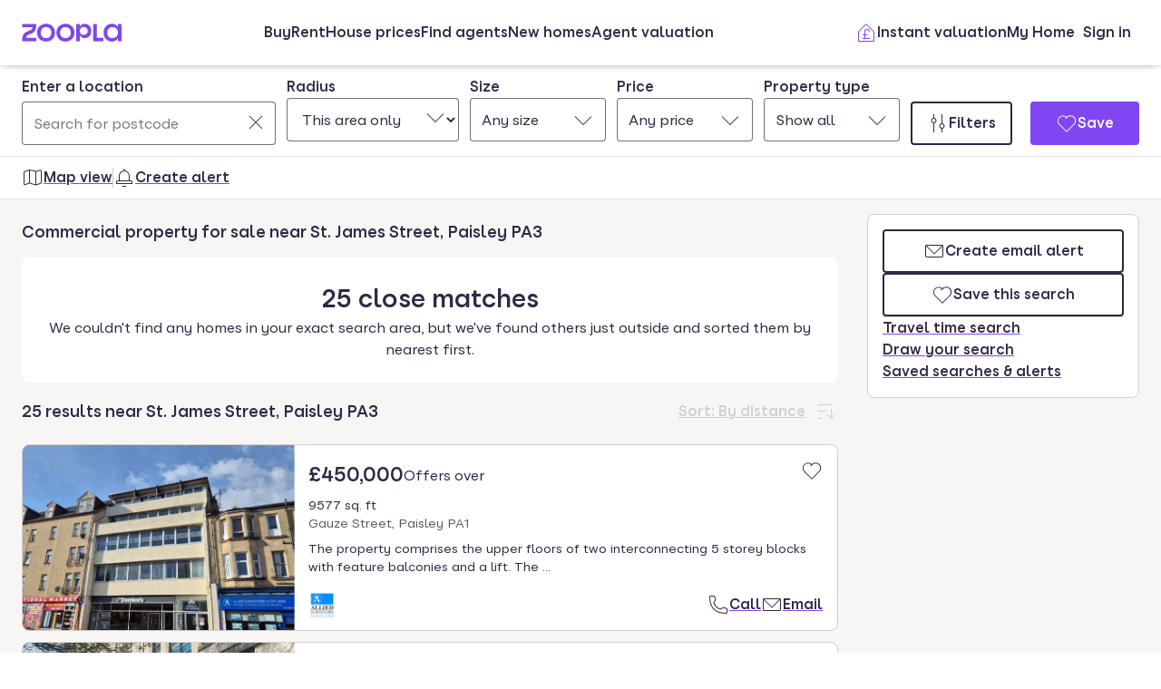

--- FILE ---
content_type: text/html; charset=utf-8
request_url: https://www.zoopla.co.uk/for-sale/commercial/property/paisley/st-james-street/
body_size: 38907
content:
<!DOCTYPE html><html lang="en-GB" class="no-js"><head><meta charSet="utf-8"/><link rel="preconnect" href="https://st.zoocdn.com" crossorigin=""/><link rel="preconnect" href="https://lid.zoocdn.com"/><meta name="viewport" content="width=device-width, initial-scale=1"/><link rel="preload" as="image" href="https://st.zoocdn.com/zoopla_static_agent_logo_(745112).png"/><link rel="preload" as="image" href="https://st.zoocdn.com/zoopla_static_agent_logo_(764481).png"/><link rel="preload" as="image" href="https://st.zoocdn.com/zoopla_static_agent_logo_(750389).png"/><link rel="preload" as="image" href="https://st.zoocdn.com/zoopla_static_agent_logo_(758618).png"/><link rel="preload" as="image" href="https://st.zoocdn.com/zoopla_static_agent_logo_(554861).png"/><link rel="stylesheet" href="https://cdn.prod.zoopla.co.uk/_next/static/css/5e2818776bfab65b.css" data-precedence="next"/><link rel="stylesheet" href="https://cdn.prod.zoopla.co.uk/_next/static/css/2185a53489b1e3d2.css" data-precedence="next"/><link rel="stylesheet" href="https://cdn.prod.zoopla.co.uk/_next/static/css/b8254edc179a5441.css" data-precedence="next"/><link rel="stylesheet" href="https://cdn.prod.zoopla.co.uk/_next/static/css/d89895a99d9e87b5.css" data-precedence="next"/><link rel="stylesheet" href="https://cdn.prod.zoopla.co.uk/_next/static/css/7bcfcd9a34b35236.css" data-precedence="next"/><link rel="stylesheet" href="https://cdn.prod.zoopla.co.uk/_next/static/css/63db969f0597a2b6.css" data-precedence="next"/><link rel="stylesheet" href="https://cdn.prod.zoopla.co.uk/_next/static/css/8b880e9464865056.css" data-precedence="next"/><link rel="stylesheet" href="https://cdn.prod.zoopla.co.uk/_next/static/css/19c32a8f3c0645fd.css" data-precedence="next"/><link rel="stylesheet" href="https://cdn.prod.zoopla.co.uk/_next/static/css/5dc95bb51fc505f2.css" data-precedence="next"/><link rel="stylesheet" href="https://cdn.prod.zoopla.co.uk/_next/static/css/5bbaa3887c3d209f.css" data-precedence="next"/><link rel="stylesheet" href="https://cdn.prod.zoopla.co.uk/_next/static/css/75dc80f2765fa407.css" data-precedence="next"/><link rel="stylesheet" href="https://cdn.prod.zoopla.co.uk/_next/static/css/bd1439339a108834.css" data-precedence="next"/><link rel="stylesheet" href="https://cdn.prod.zoopla.co.uk/_next/static/css/dc8e164490f1dc74.css" data-precedence="next"/><link rel="stylesheet" href="https://cdn.prod.zoopla.co.uk/_next/static/css/3b29f7c2fddc8ed3.css" data-precedence="next"/><link rel="stylesheet" href="https://cdn.prod.zoopla.co.uk/_next/static/css/18ac2463fbb8c909.css" data-precedence="next"/><link rel="stylesheet" href="https://cdn.prod.zoopla.co.uk/_next/static/css/13865bd7272398a4.css" data-precedence="next"/><link rel="stylesheet" href="https://cdn.prod.zoopla.co.uk/_next/static/css/1db89092ff3d3f5f.css" data-precedence="next"/><link rel="stylesheet" href="https://cdn.prod.zoopla.co.uk/_next/static/css/739b424d70dc1b8f.css" data-precedence="next"/><link rel="stylesheet" href="https://cdn.prod.zoopla.co.uk/_next/static/css/94506b0b84271395.css" data-precedence="next"/><link rel="stylesheet" href="https://cdn.prod.zoopla.co.uk/_next/static/css/2c3b8ab90d14e4ac.css" data-precedence="next"/><link rel="stylesheet" href="https://cdn.prod.zoopla.co.uk/_next/static/css/77808b847c331aaa.css" data-precedence="next"/><link rel="stylesheet" href="https://cdn.prod.zoopla.co.uk/_next/static/css/47407404dee26650.css" data-precedence="next"/><link rel="stylesheet" href="https://cdn.prod.zoopla.co.uk/_next/static/css/1fbae1b4a45b5dea.css" data-precedence="next"/><link rel="stylesheet" href="https://cdn.prod.zoopla.co.uk/_next/static/css/8ba09d3773af5424.css" data-precedence="next"/><link rel="stylesheet" href="https://cdn.prod.zoopla.co.uk/_next/static/css/35af9550a1d8ae40.css" data-precedence="next"/><link rel="stylesheet" href="https://cdn.prod.zoopla.co.uk/_next/static/css/26e7edb53851043e.css" data-precedence="next"/><link rel="stylesheet" href="https://cdn.prod.zoopla.co.uk/_next/static/css/e1585e74c151341f.css" data-precedence="next"/><link rel="stylesheet" href="https://cdn.prod.zoopla.co.uk/_next/static/css/26abd3a6546436c9.css" data-precedence="next"/><link rel="stylesheet" href="https://cdn.prod.zoopla.co.uk/_next/static/css/fbdfdd86cb793e41.css" data-precedence="next"/><link rel="stylesheet" href="https://cdn.prod.zoopla.co.uk/_next/static/css/9ba126f8feba8cc9.css" data-precedence="next"/><link rel="stylesheet" href="https://cdn.prod.zoopla.co.uk/_next/static/css/888b086b55c5c19e.css" data-precedence="next"/><link rel="stylesheet" href="https://cdn.prod.zoopla.co.uk/_next/static/css/5586c5fc6cf3f1b5.css" data-precedence="next"/><link rel="stylesheet" href="https://cdn.prod.zoopla.co.uk/_next/static/css/45b32f9968264f20.css" data-precedence="next"/><link rel="stylesheet" href="https://cdn.prod.zoopla.co.uk/_next/static/css/6e956d1da7c86303.css" data-precedence="next"/><link rel="stylesheet" href="https://cdn.prod.zoopla.co.uk/_next/static/css/37f14f05523f7c82.css" data-precedence="next"/><link rel="stylesheet" href="https://cdn.prod.zoopla.co.uk/_next/static/css/63666dd25560d623.css" data-precedence="next"/><link rel="stylesheet" href="https://cdn.prod.zoopla.co.uk/_next/static/css/9cff72b2aee5c91e.css" data-precedence="next"/><link rel="stylesheet" href="https://cdn.prod.zoopla.co.uk/_next/static/css/0ebcd6d3a8e667b4.css" data-precedence="next"/><link rel="stylesheet" href="https://cdn.prod.zoopla.co.uk/_next/static/css/9e0941376b1dfc05.css" data-precedence="next"/><link rel="stylesheet" href="https://cdn.prod.zoopla.co.uk/_next/static/css/94ee04cdac716fc6.css" data-precedence="next"/><link rel="stylesheet" href="https://cdn.prod.zoopla.co.uk/_next/static/css/b30b09d4b1803e1c.css" data-precedence="next"/><link rel="stylesheet" href="https://cdn.prod.zoopla.co.uk/_next/static/css/7545d1ed9b94e471.css" data-precedence="next"/><link rel="stylesheet" href="https://cdn.prod.zoopla.co.uk/_next/static/css/10b39f52da554cee.css" data-precedence="next"/><link rel="stylesheet" href="https://cdn.prod.zoopla.co.uk/_next/static/css/497de307e0e9d4e4.css" data-precedence="next"/><link rel="stylesheet" href="https://cdn.prod.zoopla.co.uk/_next/static/css/b24ce6629a7b1943.css" data-precedence="next"/><link rel="stylesheet" href="https://cdn.prod.zoopla.co.uk/_next/static/css/77014b57e7aa7347.css" data-precedence="next"/><link rel="stylesheet" href="https://cdn.prod.zoopla.co.uk/_next/static/css/fe23fb1ea955547c.css" data-precedence="next"/><link rel="stylesheet" href="https://cdn.prod.zoopla.co.uk/_next/static/css/f33028f2e88da5c8.css" data-precedence="next"/><link rel="stylesheet" href="https://cdn.prod.zoopla.co.uk/_next/static/css/9c10cb4682f241bd.css" data-precedence="next"/><link rel="stylesheet" href="https://cdn.prod.zoopla.co.uk/_next/static/css/f5380a2d95fb59aa.css" data-precedence="next"/><link rel="stylesheet" href="https://cdn.prod.zoopla.co.uk/_next/static/css/72eb5f15711b7235.css" data-precedence="next"/><link rel="stylesheet" href="https://cdn.prod.zoopla.co.uk/_next/static/css/6996ac57a2328a68.css" data-precedence="next"/><link rel="stylesheet" href="https://cdn.prod.zoopla.co.uk/_next/static/css/0cd6cc1fa37c829a.css" data-precedence="next"/><link rel="preload" as="script" fetchPriority="low" href="https://cdn.prod.zoopla.co.uk/_next/static/chunks/webpack-8836c19d4756dd15.js"/><script src="https://cdn.prod.zoopla.co.uk/_next/static/chunks/87c73c54-d604108a471bf186.js" async=""></script><script src="https://cdn.prod.zoopla.co.uk/_next/static/chunks/72074-69cea019d9895ddb.js" async=""></script><script src="https://cdn.prod.zoopla.co.uk/_next/static/chunks/main-app-e32367288cd3bd07.js" async=""></script><script src="https://cdn.prod.zoopla.co.uk/_next/static/chunks/58510-1395d8a8881cdc83.js" async=""></script><script src="https://cdn.prod.zoopla.co.uk/_next/static/chunks/76218-d523def5da23bb30.js" async=""></script><script src="https://cdn.prod.zoopla.co.uk/_next/static/chunks/21901-b7d9a7fb28f1092c.js" async=""></script><script src="https://cdn.prod.zoopla.co.uk/_next/static/chunks/79789-862edbf272db5b95.js" async=""></script><script src="https://cdn.prod.zoopla.co.uk/_next/static/chunks/21415-daf028d5ff6ce1fb.js" async=""></script><script src="https://cdn.prod.zoopla.co.uk/_next/static/chunks/96387-571e60f0655306be.js" async=""></script><script src="https://cdn.prod.zoopla.co.uk/_next/static/chunks/895-22644d4edf4329ad.js" async=""></script><script src="https://cdn.prod.zoopla.co.uk/_next/static/chunks/4809-13f4afd7739a3666.js" async=""></script><script src="https://cdn.prod.zoopla.co.uk/_next/static/chunks/87450-8f614ba4e95ee3ed.js" async=""></script><script src="https://cdn.prod.zoopla.co.uk/_next/static/chunks/30186-c2bb7057c1e515b3.js" async=""></script><script src="https://cdn.prod.zoopla.co.uk/_next/static/chunks/10265-c3af4f591fa1c405.js" async=""></script><script src="https://cdn.prod.zoopla.co.uk/_next/static/chunks/93161-2b185bd9bde55d2a.js" async=""></script><script src="https://cdn.prod.zoopla.co.uk/_next/static/chunks/37070-5ece2aa8b332f83b.js" async=""></script><script src="https://cdn.prod.zoopla.co.uk/_next/static/chunks/3629-896dfda9af0b15d3.js" async=""></script><script src="https://cdn.prod.zoopla.co.uk/_next/static/chunks/87960-2115ba4191e3b0f8.js" async=""></script><script src="https://cdn.prod.zoopla.co.uk/_next/static/chunks/30245-04eddc1933329be9.js" async=""></script><script src="https://cdn.prod.zoopla.co.uk/_next/static/chunks/11571-7772634e2a398d9e.js" async=""></script><script src="https://cdn.prod.zoopla.co.uk/_next/static/chunks/39582-58a5212aaa91e8fe.js" async=""></script><script src="https://cdn.prod.zoopla.co.uk/_next/static/chunks/37300-047e482bd8162302.js" async=""></script><script src="https://cdn.prod.zoopla.co.uk/_next/static/chunks/74208-eb64aadbfce6733a.js" async=""></script><script src="https://cdn.prod.zoopla.co.uk/_next/static/chunks/46641-04a4e420fb6aeb89.js" async=""></script><script src="https://cdn.prod.zoopla.co.uk/_next/static/chunks/app/(site)/(lsrp)/for-sale/%5B...search-path%5D/page-4b79f4bbbf04e7e8.js" async=""></script><script src="https://cdn.prod.zoopla.co.uk/_next/static/chunks/49462-62f8cb3794ec1a03.js" async=""></script><script src="https://cdn.prod.zoopla.co.uk/_next/static/chunks/app/layout-11a3ba27a23efe09.js" async=""></script><script src="https://cdn.prod.zoopla.co.uk/_next/static/chunks/65989-6a58ef182322528c.js" async=""></script><script src="https://cdn.prod.zoopla.co.uk/_next/static/chunks/app/error-07f450c94158a7c1.js" async=""></script><script src="https://cdn.prod.zoopla.co.uk/_next/static/chunks/41151-bf13e38b07fa6eb1.js" async=""></script><script src="https://cdn.prod.zoopla.co.uk/_next/static/chunks/65689-b7a11d069b865e68.js" async=""></script><script src="https://cdn.prod.zoopla.co.uk/_next/static/chunks/15348-594478a3154dd5fb.js" async=""></script><script src="https://cdn.prod.zoopla.co.uk/_next/static/chunks/99956-9846f2f472d24102.js" async=""></script><script src="https://cdn.prod.zoopla.co.uk/_next/static/chunks/84081-be98aaa5485f12d8.js" async=""></script><script src="https://cdn.prod.zoopla.co.uk/_next/static/chunks/89250-1a857358ae3a585f.js" async=""></script><script src="https://cdn.prod.zoopla.co.uk/_next/static/chunks/69116-89c9f90da5e83cfe.js" async=""></script><script src="https://cdn.prod.zoopla.co.uk/_next/static/chunks/28297-19c095cd40225638.js" async=""></script><script src="https://cdn.prod.zoopla.co.uk/_next/static/chunks/93700-5d7eab624d5fabaa.js" async=""></script><script src="https://cdn.prod.zoopla.co.uk/_next/static/chunks/37854-0d0f5590655533d3.js" async=""></script><script src="https://cdn.prod.zoopla.co.uk/_next/static/chunks/99596-76d54c9a667c110c.js" async=""></script><script src="https://cdn.prod.zoopla.co.uk/_next/static/chunks/61240-7ebe70345b61afab.js" async=""></script><script src="https://cdn.prod.zoopla.co.uk/_next/static/chunks/37150-1d4d9e0e594b830c.js" async=""></script><script src="https://cdn.prod.zoopla.co.uk/_next/static/chunks/app/(site)/page-9c484183bcb17c99.js" async=""></script><script src="https://cdn.prod.zoopla.co.uk/_next/static/chunks/31424-f2a13d56358b33cf.js" async=""></script><script src="https://cdn.prod.zoopla.co.uk/_next/static/chunks/56181-4c79ca7e641b8d63.js" async=""></script><script src="https://cdn.prod.zoopla.co.uk/_next/static/chunks/82657-03bc21816085690f.js" async=""></script><script src="https://cdn.prod.zoopla.co.uk/_next/static/chunks/2683-6e9b9f817f6d180c.js" async=""></script><script src="https://cdn.prod.zoopla.co.uk/_next/static/chunks/24240-749d3190fe0698db.js" async=""></script><script src="https://cdn.prod.zoopla.co.uk/_next/static/chunks/app/(web-view)/layout-40bf105098a90874.js" async=""></script><script src="https://cdn.prod.zoopla.co.uk/_next/static/chunks/app/(site)/(lsrp)/error-12c3ee8d61af3cf2.js" async=""></script><script src="https://cdn.prod.zoopla.co.uk/_next/static/chunks/79946-7869289958998908.js" async=""></script><script src="https://cdn.prod.zoopla.co.uk/_next/static/chunks/89037-6055d7a09c7b7e16.js" async=""></script><script src="https://cdn.prod.zoopla.co.uk/_next/static/chunks/73143-5244896889c1d45b.js" async=""></script><script src="https://cdn.prod.zoopla.co.uk/_next/static/chunks/93818-f8f22425aaf30aa1.js" async=""></script><script src="https://cdn.prod.zoopla.co.uk/_next/static/chunks/app/(site)/(lsrp)/for-sale/%5B...search-path%5D/layout-896cdd5ae0a2b7be.js" async=""></script><script id="script-cmp-wrapper" data-testid="script-cmp-wrapper" src="https://cdn.prod.zoopla.co.uk/scripts/zoopla-consent-management-platform-3.5.8.min.js" async=""></script><link rel="preload" href="https://cdn.prod.zoopla.co.uk/_next/static/css/156670e0fe1948fc.css" as="style"/><link rel="preload" href="https://cdn.prod.zoopla.co.uk/_next/static/images/error-image-0ced4d6629ee288d84fced41600e94a9.svg" as="image"/><link rel="preload" href="https://cdn.prod.zoopla.co.uk/_next/static/css/424a9c05cc1f8c3e.css" as="style"/><link rel="preload" href="https://web.cmp.usercentrics.eu/ui/loader.js" as="script"/><link rel="preload" href="https://cdn.prod.zoopla.co.uk/svgs/sprite-9f3cba8d01cbd9f222eb7685854287fdad57df9e536ba587959bf81012433a08.svg" as="fetch" crossorigin=""/><link rel="preload" href="." as="image"/><meta name="google" content="nositelinkssearchbox"/><meta name="theme-color" content="#ffffff"/><script id="polyfills" type="text/javascript">!function(){function e(e){var n=document.createElement("script");n.setAttribute("type","text/javascript"),n.setAttribute("src","/polyfills/"+e),document.head.appendChild(n)}"undefined"!=typeof window&&("randomUUID"in crypto==!1&&e("cryptoRandomUUIDPolyfill.min.js"),"IntersectionObserver"in window==!1&&e("intersectionObserver.min.js"),"ResizeObserver"in window==!1&&e("resizeObserver.min.js"),"AbortController"in window==!1&&e("abortController.min.js"))}();</script><script id="script-initial-logged-in-css-hint" data-testid="script-initial-logged-in-css-hint" type="text/javascript">(function(){try { if(document.cookie.indexOf('active_session=') !== -1 && document.cookie.indexOf('active_session=anon') === -1) document.getElementsByTagName('html')[0].classList.add('logged-in') } catch {} })()</script><script id="script-tcf-stub" data-testid="script-tcf-stub" type="text/javascript">function _typeof(e){return _typeof="function"==typeof Symbol&&"symbol"==typeof Symbol.iterator?function(e){return typeof e}:function(e){return e&&"function"==typeof Symbol&&e.constructor===Symbol&&e!==Symbol.prototype?"symbol":typeof e},_typeof(e)}!function(){var e=function(){var e,t,o="__tcfapiLocator",n=[],r=window,a=r;for(;a;){try{if(a.frames[o]){e=a;break}}catch(e){}if(a===r.top)break;a=a.parent}e||(!function e(){var t=r.document,n=!!r.frames[o];if(!n)if(t.body){var a=t.createElement("iframe");a.style.cssText="display:none",a.name=o,t.body.appendChild(a)}else setTimeout(e,5);return!n}(),r.__tcfapi=function(){for(var e=arguments.length,o=new Array(e),r=0;r<e;r++)o[r]=arguments[r];if(!o.length)return n;"setGdprApplies"===o[0]?o.length>3&&2===parseInt(o[1],10)&&"boolean"==typeof o[3]&&(t=o[3],"function"==typeof o[2]&&o[2]("set",!0)):"ping"===o[0]?"function"==typeof o[2]&&o[2]({gdprApplies:t,cmpLoaded:!1,cmpStatus:"stub"}):n.push(o)},r.addEventListener("message",(function(e){var t="string"==typeof e.data,o={};if(t)try{o=JSON.parse(e.data)}catch(e){}else o=e.data;var n="object"===_typeof(o)&&null!==o?o.__tcfapiCall:null;n&&window.__tcfapi(n.command,n.version,(function(o,r){var a={__tcfapiReturn:{returnValue:o,success:r,callId:n.callId}};e&&e.source&&e.source.postMessage&&e.source.postMessage(t?JSON.stringify(a):a,"*")}),n.parameter)}),!1))};"undefined"!=typeof module?module.exports=e:e()}();</script><script id="script-cookie-consent-state-global" data-testid="script-cookie-consent-state-global" type="text/javascript">function consentCookieState(){var n,e,t,o;function c(n){return n.consentGiven}function s(n){return"boolean"==typeof n&&!0===n}try{return t="cookie_consents",n=(o=document.cookie.match("(^|[^;]+)\\s*"+t+"\\s*=\\s*([^;]+)"))?o.pop():"",(e=JSON.parse(n||"{}")).content.consents.length>=1&&!!e.content.consents[0].categories.map(c).every(s)}catch(n){return false}}</script><script id="script-data-layer-init" data-testid="script-data-layer-init" type="text/javascript">window.dataLayer = window.dataLayer || [];</script><script id="script-segment-init" data-testid="script-segment-init" type="text/javascript">function _createForOfIteratorHelper(e,t){var n="undefined"!=typeof Symbol&&e[Symbol.iterator]||e["@@iterator"];if(!n){if(Array.isArray(e)||(n=_unsupportedIterableToArray(e))||t&&e&&"number"==typeof e.length){n&&(e=n);var r=0,o=function(){};return{s:o,n:function(){return r>=e.length?{done:!0}:{done:!1,value:e[r++]}},e:function(e){throw e},f:o}}throw new TypeError("Invalid attempt to iterate non-iterable instance.\nIn order to be iterable, non-array objects must have a [Symbol.iterator]() method.")}var a,i=!0,d=!1;return{s:function(){n=n.call(e)},n:function(){var e=n.next();return i=e.done,e},e:function(e){d=!0,a=e},f:function(){try{i||null==n.return||n.return()}finally{if(d)throw a}}}}function _unsupportedIterableToArray(e,t){if(e){if("string"==typeof e)return _arrayLikeToArray(e,t);var n={}.toString.call(e).slice(8,-1);return"Object"===n&&e.constructor&&(n=e.constructor.name),"Map"===n||"Set"===n?Array.from(e):"Arguments"===n||/^(?:Ui|I)nt(?:8|16|32)(?:Clamped)?Array$/.test(n)?_arrayLikeToArray(e,t):void 0}}function _arrayLikeToArray(e,t){(null==t||t>e.length)&&(t=e.length);for(var n=0,r=Array(t);n<t;n++)r[n]=e[n];return r}!function(){function e(e){var t=document.cookie.match("(^|;) ?"+e+"=([^;]*)(;|$)");return t?t[2]:null}var t=String("production"),n=e("ajs_anonymous_id"),r=e("internalZooplaUser"),o=localStorage.getItem("rs_batch_override"),a="www.zoopla.co.uk"===window.location.hostname;function i(){"use strict";window.RudderSnippetVersion="3.0.10";var e="rudderanalytics";window[e]||(window[e]=[]);var i=window[e];if(Array.isArray(i))if(!0===i.snippetExecuted&&window.console&&console.error)console.error("RudderStack JavaScript SDK snippet included more than once.");else{i.snippetExecuted=!0,window.rudderAnalyticsBuildType="legacy";for(var d=["setDefaultInstanceKey","load","ready","page","track","identify","alias","group","reset","setAnonymousId","startSession","endSession","consent"],c=0;c<d.length;c++){var l=d[c];i[l]=function(t){return function(){var n;Array.isArray(window[e])?i.push([t].concat(Array.prototype.slice.call(arguments))):null===(n=window[e][t])||void 0===n||n.apply(window[e],arguments)}}(l)}try{new Function('return import("")'),window.rudderAnalyticsBuildType="modern"}catch(e){}var u=document.head||document.getElementsByTagName("head")[0],s=document.body||document.getElementsByTagName("body")[0];window.rudderAnalyticsAddScript=function(e,t,n){var r=document.createElement("script");r.src=e,r.setAttribute("data-loader","RS_JS_SDK"),t&&n&&r.setAttribute(t,n),r.async=!0,u?u.insertBefore(r,u.firstChild):s.insertBefore(r,s.firstChild)},window.rudderAnalyticsMount=function(){"undefined"==typeof globalThis&&(Object.defineProperty(Object.prototype,"__globalThis_magic__",{get:function(){return this},configurable:!0}),__globalThis_magic__.globalThis=__globalThis_magic__,delete Object.prototype.__globalThis_magic__),window.rudderAnalyticsAddScript("".concat("https://cdn.rudderlabs.com/v3","/").concat(window.rudderAnalyticsBuildType,"/").concat("rsa.min.js"),"data-rsa-write-key","2YnphdwwyKJYZQQtgYCbX6X2WMQ")},"undefined"==typeof Promise||"undefined"==typeof globalThis?window.rudderAnalyticsAddScript("https://polyfill-fastly.io/v3/polyfill.min.js?version=3.111.0&features=Symbol%2CPromise&callback=rudderAnalyticsMount"):window.rudderAnalyticsMount(),window.rudderanalytics.load("2YnphdwwyKJYZQQtgYCbX6X2WMQ","https://zooplageochfen.dataplane.rudderstack.com",{useBeacon:o||a&&!r,beaconQueueOptions:{maxItems:10,flushQueueInterval:6e5}}),window.rudderanalytics.setAnonymousId(n)}window.rudderanalytics.ready((function(){!function(e,n,r,o,a){e[o]=e[o]||[],e[o].push({"gtm.start":(new Date).getTime(),event:"gtm.js"});var i=n.getElementsByTagName(r)[0],d=n.createElement(r);d.async=!0;var c="https://www.googletagmanager.com/gtm.js?id=GTM-WNFR4ZC"+("production"!==t?"&gtm_auth=-TzeqloxGzmLcNu8WP6-uQ&gtm_preview=env-2&gtm_cookies_win=x":"");d.src=c,i.parentNode&&i.parentNode.insertBefore(d,i)}(window,document,"script","dataLayer")}))}!function(){var e=document.cookie.split(";").map((function(e){return e.trim()})).filter((function(e){return e.startsWith("".concat("cookie_consents","="))}));if(0!==e.length){var t,n=null,r=null,o=_createForOfIteratorHelper(e);try{for(o.s();!(t=o.n()).done;){var a=t.value,i=decodeURIComponent(a.split("=")[1]||"");try{var d,c,l=JSON.parse(i),u=null==l||null===(d=l.content)||void 0===d||null===(d=d.consents)||void 0===d?void 0:d[0],s=null!=u&&u.date?new Date(u.date):null;if(s&&(!r||s>r))r=s,n=null===(c=l.content)||void 0===c?void 0:c.consentSelected}catch(e){continue}}}catch(e){o.e(e)}finally{o.f()}return n}}()?window.addEventListener("ConsentSelected",(function(){i()})):i()}();</script><script src="https://cdn.prod.zoopla.co.uk/_next/static/chunks/polyfills-42372ed130431b0a.js" noModule=""></script></head><body><div hidden=""><!--$?--><template id="B:0"></template><!--/$--></div><div id="svg-sprite" style="display:none"></div><!--$--><!--/$--><!--$--><!--/$--><!--$!--><template data-dgst="BAILOUT_TO_CLIENT_SIDE_RENDERING"></template><!--/$--><header class="lib_header__WS5uN"><div class="lib_inner__XoqDp"><div data-testid="header"><div class="Header_container__1VW2d"><div class="Header_skipToContent___u5WF"><a aria-live="polite" class="_1co9d006 _1co9d008 _1co9d00e _1co9d00m _1co9d000 _1co9d001 fjlmpi8 fjlmpid" href="#main-content"><div class="_1co9d00q _1co9d00s"><div>Skip to main content</div></div></a></div><nav class="Header_nav__gXm3M" aria-label="main"><div class="Header_logoContainer__wseij"><div class="Header_logoBox__5wLF9"><a href="/" aria-label="Zoopla&#x27;s Homepage" data-testid="zoopla-logo"><svg width="110" height="20" viewBox="0 0 110 20" fill="none" xmlns="http://www.w3.org/2000/svg" aria-hidden="true" role="presentation"><g xmlns="http://www.w3.org/2000/svg"><path class="ZooplaLogo_logoFill___eGsW" d="M100.02 16.06c-3.27 0-5.82-2.28-5.82-6.06 0-3.68 2.41-6.09 5.82-6.09 3.6 0 5.98 2.63 5.98 6.12a5.76 5.76 0 0 1-5.98 6.03ZM78.7 19.44h11.29v-3.57h-7.3V.56h-4v18.88ZM68.29 12.5a4.18 4.18 0 0 1-4.35-4.37 4.22 4.22 0 0 1 4.35-4.37c2.55 0 4.42 1.72 4.42 4.37 0 2.66-1.87 4.37-4.42 4.37Zm-8.34 6.95h4v-6.76a5.94 5.94 0 0 0 5.5 3.36c3.93 0 7.23-3.25 7.23-7.92S73.38.18 69.44.18c-2.41 0-4.4 1.2-5.5 3.36v-3h-4v18.9Zm-11.78-3.32c-3.33 0-5.93-2.4-5.93-6.07 0-3.7 2.6-6.2 5.93-6.2 3.33 0 5.87 2.5 5.87 6.2 0 3.68-2.54 6.07-5.87 6.07Zm.03 3.7c5.71 0 9.87-3.97 9.87-9.77 0-5.79-4.16-9.87-9.87-9.87-5.72 0-9.96 4.08-9.96 9.87 0 5.8 4.24 9.77 9.96 9.77Zm-21.44-3.7c-3.32 0-5.9-2.4-5.9-6.07 0-3.7 2.58-6.2 5.9-6.2 3.33 0 5.9 2.5 5.9 6.2 0 3.68-2.57 6.07-5.9 6.07Zm.03 3.7c5.71 0 9.87-3.97 9.87-9.77 0-5.79-4.16-9.87-9.87-9.87-5.71 0-9.95 4.08-9.95 9.87 0 5.8 4.24 9.77 9.95 9.77ZM.48 19.44h15.5v-3.57H4.77c.1-2.81 2.12-3.56 4.4-4.34 3.13-1.07 6.76-2.44 6.76-9.55V.56H.53V4.1h11.16c-.1 2.65-2.07 3.35-4.3 4.1C4.24 9.28.49 10.64.49 18v1.44Zm98.82.38a7.53 7.53 0 0 0 6.7-3.65v3.27h4V.56h-4V3.8A7.51 7.51 0 0 0 99.3.18c-5 0-9.12 4.1-9.12 9.82 0 5.72 4.13 9.82 9.12 9.82Z"></path></g></svg></a></div></div><div class="Header_menuContainer__4dDmL"><div class="Header_menuWrapper__4wxhD"><div><button class="Header_navButton__8_AB9" aria-label="Open Menu" data-testid="header-mobile-hamburger" data-state="closed"><svg class="gc3eg50 gc3eg52 gc3eg55"><use href="#menu-medium"></use></svg><span class="fjlmpic">Menu</span></button><dialog class="nr9shlc nr9shlj nr9shlr nr9shlt" aria-labelledby="hidden-dialog-title-_R_4pjd5slb_"></dialog></div></div><div class="Header_linksContainer__DlP1g"><ul class="Header_linkList__ElR1d fjlmpi8"><li data-testid="header-menu0"><span><a href="/for-sale/" class="_14z2bvi0 _14z2bvi3 _14z2bvi5 _14z2bvi7 _14z2bvi9">Buy</a></span></li><li data-testid="header-menu1"><span><a href="/to-rent/" class="_14z2bvi0 _14z2bvi3 _14z2bvi5 _14z2bvi7 _14z2bvi9">Rent</a></span></li><li data-testid="header-menu2"><span><a href="/house-prices/" class="_14z2bvi0 _14z2bvi3 _14z2bvi5 _14z2bvi7 _14z2bvi9">House prices</a></span></li><li data-testid="header-menu3"><span><a href="/find-agents/" class="_14z2bvi0 _14z2bvi3 _14z2bvi5 _14z2bvi7 _14z2bvi9">Find agents</a></span></li><li data-testid="header-menu4"><span><a href="/new-homes/" class="_14z2bvi0 _14z2bvi3 _14z2bvi5 _14z2bvi7 _14z2bvi9">New homes</a></span></li><li data-testid="header-menu5"><span><a href="/valuation/" class="_14z2bvi0 _14z2bvi3 _14z2bvi5 _14z2bvi7 _14z2bvi9">Agent valuation</a></span></li></ul></div></div><div class="" style="grid-area:headerright"><div class="ikxlt81a ikxlt81l ikxlt886"><ul class="Header_actionList__mRXFh fjlmpic"><li><a href="/home-values/" class="_14z2bvi0 _14z2bvi3 _14z2bvi4 _14z2bvi5 _14z2bvi7 _14z2bvi9 _14z2bvia _14z2bvid"><span aria-hidden="true" class="_14z2bvie"><svg aria-hidden="true" role="presentation" style="fill:var(--colors-brandPrimary)" class="gc3eg50 gc3eg52"><use href="#property-management-medium"></use></svg></span>Valuation</a></li><li class="Header_actionListItem__KBmQZ"><a href="/my-home/" class="_14z2bvi0 _14z2bvi3 _14z2bvi4 _14z2bvi5 _14z2bvi7 _14z2bvi9 _14z2bvia _14z2bvid"><span aria-hidden="true" class="_14z2bvie"><svg aria-hidden="true" role="presentation" class="gc3eg50 gc3eg52 gc3eg56"><use href="#home-medium"></use></svg></span>My Home</a></li><li class="Header_actionListItem__KBmQZ"><span><!--$--><div class="ikxlt82 ikxlt81a ikxlt882"><svg xmlns="http://www.w3.org/2000/svg" width="24" height="24" viewBox="0 0 100 100" aria-label="Loading account state"><circle cx="50" cy="50" r="30" stroke-width="8" fill="none" class="_1306vop1"></circle><circle cx="50" cy="50" r="30" stroke-linecap="round" stroke-width="8" fill="none" class="_1306vop2"></circle></svg></div><!--/$--></span></li></ul></div><div class="ikxlt81i ikxlt81d ikxlt886"><ul class="Header_linkList__ElR1d fjlmpi8"><li class="Header_menuItem__JfKY8"><a class="_14z2bvi0 _14z2bvi3 _14z2bvi4 _14z2bvi5 _14z2bvi7 _14z2bvi9" href="/home-values/"><span aria-hidden="true" class="_14z2bvie"><svg aria-hidden="true" role="presentation" style="fill:var(--colors-brandPrimary)" class="gc3eg50 gc3eg52"><use href="#property-management-medium"></use></svg></span>Instant valuation</a></li><li class="Header_menuItem__JfKY8"><a href="/my-home/" class="_14z2bvi0 _14z2bvi3 _14z2bvi5 _14z2bvi7 _14z2bvi9">My Home</a></li><li class="Header_menuItem__JfKY8"><span><!--$--><a href="/signin/?return_url=%2Ffor-sale%2Fcommercial%2Fproperty%2Fpaisley%2Fst-james-street%2F" class="_14z2bvi0 _14z2bvi3 _14z2bvi5 _14z2bvi7 _14z2bvi9"><span class="Header_dynamicLabel__2nja_ Header_mountedLoggedOut__bPlol"><span class="Header_dynamicLabelText__P_c_4 Header_account__6UCaw" aria-hidden="true">Account</span><span class="Header_dynamicLabelText__P_c_4 Header_signIn__RCmtI">Sign in</span></span></a><!--/$--></span></li></ul></div></div></nav></div></div></div></header><main id="main-content" class="lib_main__yQh_X"><div class="SearchPage_searchPageWrapper__8qQP_"><div class="lib_content__WjzKg"><div class="lib_inner__XoqDp"><div style="display:none" id="svg-critical-sprite"><svg><symbol id="bathroom-medium"><path d="M5.5 3A2.5 2.5 0 0 0 3 5.5V13h19v5.5c0 .83-.67 1.5-1.5 1.5H20v2h-1v-2H5v2H4v-2h-.5A1.5 1.5 0 0 1 2 18.5v-13A3.5 3.5 0 0 1 5.5 2H10v3h3v1H6V5h3V3zM3 14v4.5c0 .28.22.5.5.5h17a.5.5 0 0 0 .5-.5V14zm3-4V8h1v2zm3-2v2h1V8zm3 0v2h1V8z" /></symbol><symbol id="bedroom-medium"><path d="M3 2v8h15.5a3.5 3.5 0 0 1 3.5 3.5v5c0 .83-.67 1.5-1.5 1.5H20v2h-1v-2H5v2H4v-2h-.5A1.5 1.5 0 0 1 2 18.5V2zm0 12v4.5c0 .28.22.5.5.5h17a.5.5 0 0 0 .5-.5V14zm17.95-1a2.5 2.5 0 0 0-2.45-2H10v2zM9 13v-2H3v2z" /></symbol><symbol id="chevron-down-medium"><path d="m2.65 7.85.7-.7L12 15.79l8.65-8.64.7.7L12 17.21z" /></symbol><symbol id="email-medium"><path d="m3.7 6 8.3 8.3L20.3 6zm17.3.7-9 9-9-9v10.8c0 .28.22.5.5.5h17a.5.5 0 0 0 .5-.5zM2 6.5C2 5.67 2.67 5 3.5 5h17c.83 0 1.5.67 1.5 1.5v11c0 .83-.67 1.5-1.5 1.5h-17A1.5 1.5 0 0 1 2 17.5z" /></symbol><symbol id="filters-medium"><path d="M7 6.04V2h1v4.04a3 3 0 0 1 0 5.92V22H7V11.96a3 3 0 0 1 0-5.92m9 6V2h1v10.04a3 3 0 0 1 0 5.92V22h-1v-4.04a3 3 0 0 1 0-5.92M7.5 7a2 2 0 1 0 0 4 2 2 0 0 0 0-4m9 6a2 2 0 1 0 0 4 2 2 0 0 0 0-4" /></symbol><symbol id="living-room-medium"><path d="M4 3.5C4 2.67 4.67 2 5.5 2h13c.83 0 1.5.67 1.5 1.5V8h.5c.83 0 1.5.67 1.5 1.5v9a1.5 1.5 0 0 1-1.06 1.43V22h-1v-2H4v2H3v-2.09c-.58-.2-1-.76-1-1.41v-9C2 8.67 2.67 8 3.5 8H4zM5 8h.5C6.33 8 7 8.67 7 9.5V13h10V9.5c0-.83.67-1.5 1.5-1.5h.5V3.5a.5.5 0 0 0-.5-.5h-13a.5.5 0 0 0-.5.5zM3.5 19h17a.5.5 0 0 0 .5-.5v-9a.5.5 0 0 0-.5-.5h-2a.5.5 0 0 0-.5.5V14H6V9.5a.5.5 0 0 0-.5-.5h-2a.5.5 0 0 0-.5.5v9c0 .28.22.5.5.5" /></symbol><symbol id="save-medium"><path d="m4.24 12.78.33.33.42.41.36.35L12 20.54l6.86-6.86.16-.16.41-.4.34-.33a5 5 0 0 0-7.08-7.07v.01l-1.86 1.65-.66-.74 1.09-.97a5 5 0 0 0-7.02 7.12M12 5a6 6 0 0 0-8.46 8.5l.75.74L12 21.94l7.72-7.72.75-.72A6 6 0 0 0 12 4.98" /></symbol><symbol id="star-rate-filled-small"><path d="m8 .88 1.67 5.13c.06.21.26.35.47.35h5.4l-4.37 3.17a.5.5 0 0 0-.18.56l1.67 5.13-4.37-3.17a.5.5 0 0 0-.58 0l-4.37 3.17 1.67-5.13a.5.5 0 0 0-.18-.56L.46 6.36h5.4A.5.5 0 0 0 6.33 6z" /></symbol><symbol id="home-medium"><path d="M10.94 2.85a1.5 1.5 0 0 1 2.12 0l7.5 7.5q.43.45.44 1.06V22h-6v-7.5a.5.5 0 0 0-.5-.5h-5a.5.5 0 0 0-.5.5V22H3V11.41c0-.4.16-.78.44-1.06zm1.41.71a.5.5 0 0 0-.7 0l-7.5 7.5a.5.5 0 0 0-.15.35V21h4v-6.5c0-.83.67-1.5 1.5-1.5h5c.83 0 1.5.67 1.5 1.5V21h4v-9.59a.5.5 0 0 0-.15-.35z" /></symbol><symbol id="menu-medium"><path d="M22 5H2V4h20zm0 7.5H2v-1h20zm0 7.5H2v-1h20z" /></symbol><symbol id="user-medium"><path d="M14 10V9a2 2 0 1 0-4 0v1a2 2 0 1 0 4 0m-2-4a3 3 0 0 0-3 3v1a3 3 0 1 0 6 0V9a3 3 0 0 0-3-3" /><path d="M12 3a9 9 0 0 0-6 15.7v-.2a4.5 4.5 0 0 1 4.5-4.5h3a4.5 4.5 0 0 1 4.5 4.5v.2A9 9 0 0 0 12 3m5 16.48v-.98a3.5 3.5 0 0 0-3.5-3.5h-3A3.5 3.5 0 0 0 7 18.5v.98a9 9 0 0 0 10 0M2 12a10 10 0 1 1 20 0 10 10 0 0 1-20 0" /></symbol></svg></div><div class="ikxlt81"><div></div><div class="_1qluqnk15"><div role="region" aria-label="Search bar" class="SearchBar_searchBarBase__UvH_D SearchBar_searchBarLsrp___EGtz undefined"><div class="SearchBar_searchBarInputLocationStyles__0Mxx5 "><div class="InputCombobox_styledWrapper__q6avt"><div class="InputCombobox_styledWrapper__q6avt" role="combobox" aria-controls="input-location-options" aria-haspopup="listbox" aria-owns="input-location-options" aria-expanded="false"><div class="azdbss7"><div class="ikxlt83a"><label class="azdbss0 fjlmpi8 fjlmpid" for="autosuggest-input">Enter a location</label></div><div class="azdbss9"><div class="ikxlt8ai ikxlt81a ikxlt8c6"><div class="azdbss6 fjlmpi8"><input class="_1xvvvlo0 fjlmpi8" aria-label="Enter a location" placeholder="Search for postcode" aria-autocomplete="list" spellCheck="false" autoComplete="off" type="text" id="autosuggest-input" name="autosuggest-input"/></div></div></div></div><div class="InputCombobox_iconButton__Szf36"><button aria-label="Clear" data-testid="autosuggest-clear" class="v5ylzz1 v5ylzz4 v5ylzz9" value="Clear"><div class="v5ylzz0" aria-hidden="true"><svg aria-hidden="true" role="presentation" class="gc3eg50 gc3eg52 gc3eg56"><use href="#close-medium"></use></svg></div></button></div></div><div id="instructions" class="InputCombobox_visuallyHiddenItem__KEgxk">Use up and down arrow keys to navigate. Press Enter key to select.</div><div id="results-count" role="status" aria-atomic="true" class="InputCombobox_visuallyHiddenItem__KEgxk">0 results found </div><div id="selected-item" role="status" aria-atomic="true" class="InputCombobox_visuallyHiddenItem__KEgxk"></div><div><ul class="InputCombobox_list__fMH5H InputCombobox_visuallyHidden__EeMm7" role="listbox" id="input-location-options" aria-describedby="instructions results-count selected-item"></ul></div></div></div><div class="SearchBar_searchBarDistanceStyles__IVixP _1qluqnkw _1qluqnkx"><div class="_1qluqnk0"><label class="_1qluqnk1 fjlmpi8" for="radius">Radius</label><select class="_1qluqnk3 fjlmpi8" id="radius" name="radius"><option value="0">This area only</option><option value="0.25">+ 0.25 miles</option><option value="0.5">+ 0.5 miles</option><option value="1">+ 1 miles</option><option value="3">+ 3 miles</option><option value="5">+ 5 miles</option><option value="10">+ 10 miles</option><option value="15">+ 15 miles</option><option value="20">+ 20 miles</option><option value="30">+ 30 miles</option><option value="40">+ 40 miles</option></select><div class="_1qluqnk2"><svg class="gc3eg50 gc3eg52 gc3eg55"><use href="#chevron-down-medium"></use></svg></div></div></div><div class="SearchBar_searchBarBedroomsStyles__Ow0Cr _1qluqnkw _1qluqnky"><div class="ikxlt8ae ikxlt81a ikxlt87u"><div class="kyj9m80 ikxlt81a ikxlt8w ikxlt87u ikxlt88m ikxlt815"><label for="select-group-size" class="_1vj8iz90 fjlmpi8">Size</label><button id="select-group-size" class="kyj9m85" aria-expanded="false"><span class="kyj9m86">Any size</span><div class="kyj9m87" aria-hidden="true"><svg class="gc3eg50 gc3eg52 gc3eg55"><use href="#chevron-down-medium"></use></svg></div></button><div class="kyj9m88 kyj9m8a kyj9m8b"></div></div></div></div><div class="SearchBar_searchBarPriceRangeStyles__3IVvU _1qluqnkw _1qluqnky"><div class="kyj9m80 ikxlt81a ikxlt8w ikxlt87u ikxlt88m ikxlt815"><label for="select-group-price" class="_1vj8iz90 fjlmpi8">Price</label><button id="select-group-price" class="kyj9m85" aria-expanded="false"><span class="kyj9m86">Any price</span><div class="kyj9m87" aria-hidden="true"><svg class="gc3eg50 gc3eg52 gc3eg55"><use href="#chevron-down-medium"></use></svg></div></button><div class="kyj9m88 kyj9m8a kyj9m8b"></div></div></div><div class="SearchBar_searchBarPropertyTypeStyles__q6jRv _1qluqnkw _1qluqnky"><div class="kyj9m80 ikxlt81a ikxlt8w ikxlt87u ikxlt88m ikxlt815"><label for="select-group-property-type" class="_1vj8iz90 fjlmpi8">Property type</label><button id="select-group-property-type" class="kyj9m85" aria-expanded="false"><span class="kyj9m86">Show all</span><div class="kyj9m87" aria-hidden="true"><svg class="gc3eg50 gc3eg52 gc3eg55"><use href="#chevron-down-medium"></use></svg></div></button><div class="kyj9m88 kyj9m8a kyj9m8b"></div></div></div><div class="SearchBar_searchBarFiltersButtonStyles__qamjw _1qluqnkt _1qluqnku"><div class="ikxlt815"><button aria-live="polite" class="_1co9d006 _1co9d009 _1co9d00e _1co9d00m _1co9d000 _1co9d002 fjlmpi8 fjlmpid" data-loading="false"><div class="_1co9d00q _1co9d00s"><div aria-hidden="true" class="_1co9d00t"><svg class="gc3eg50 gc3eg52 gc3eg56"><use href="#filters-medium"></use></svg></div><div>Filters</div></div></button></div><dialog class="nr9shlc nr9shlk nr9shlq nr9shlt" aria-labelledby="dialog-title-_R_18cpiv5ubsd5slb_"></dialog></div><div class="SearchBar_searchBarSaveStyles__elWoM _1qluqnkw _1qluqnkx _1qluqnkt _1qluqnku"><button aria-live="polite" class="_1co9d006 _1co9d007 _1co9d008 _1co9d00e _1co9d00m _1co9d000 _1co9d001 fjlmpi8 fjlmpid" data-loading="false" aria-label="Save the search"><div class="_1co9d00q _1co9d00s"><div aria-hidden="true" class="_1co9d00t"><svg class="gc3eg50 gc3eg52 gc3eg56"><use href="#save-medium"></use></svg></div><div>Save</div></div></button></div></div><!--$!--><template data-dgst="BAILOUT_TO_CLIENT_SIDE_RENDERING"></template><!--/$--><div class="_1qluqnk17"><a aria-live="polite" class="_1co9d006 _1co9d00a _1co9d00e _1co9d00m _1co9d000 _1co9d003 fjlmpi8 fjlmpid" data-testid="map-view-link" href="/for-sale/commercial/map/property/paisley/st-james-street/?map_app=false" rel="nofollow"><div class="_1co9d00q _1co9d00s"><div aria-hidden="true" class="_1co9d00t"><svg class="gc3eg50 gc3eg52 gc3eg56"><use href="#map-medium"></use></svg></div><div>Map view</div></div></a><div class="_3myub40 _3myub42"></div><button aria-live="polite" class="_1co9d006 _1co9d00a _1co9d00e _1co9d00m _1co9d000 _1co9d003 fjlmpi8 fjlmpid" data-loading="false"><div class="_1co9d00q _1co9d00s"><div aria-hidden="true" class="_1co9d00t"><svg class="gc3eg50 gc3eg52 gc3eg56"><use href="#alert-medium"></use></svg></div><div>Create alert</div></div></button></div><dialog class="nr9shlc nr9shle nr9shlp nr9shlt" aria-labelledby="dialog-title-_R_3cpiv5ubsd5slb_"></dialog><dialog class="nr9shlc nr9shle nr9shlp nr9shlt" aria-labelledby="dialog-title-_R_5cpiv5ubsd5slb_"></dialog></div><dialog class="nr9shlc nr9shld nr9shlq nr9shlt" aria-labelledby="dialog-title-_R_1av9iv5ubsd5slb_"></dialog><script>(self.__next_s=self.__next_s||[]).push([0,{"type":"application/ld+json","children":"{\"@context\":\"https://schema.org\",\"@graph\":[{\"alternateName\":\"Zoopla Property Search\",\"@context\":\"https://schema.org\",\"url\":\"https://www.zoopla.co.uk/\",\"name\":\"Zoopla\",\"@type\":\"WebSite\"},{\"@context\":\"https://schema.org\",\"@type\":\"BreadcrumbList\",\"itemListElement\":[{\"@type\":\"ListItem\",\"position\":1,\"name\":\"Zoopla\",\"item\":\"https://www.zoopla.co.uk/\"},{\"@type\":\"ListItem\",\"position\":2,\"name\":\"Commercial for sale\",\"item\":\"https://www.zoopla.co.uk/for-sale/commercial/\"},{\"@type\":\"ListItem\",\"position\":3,\"name\":\"Renfrewshire\",\"item\":\"https://www.zoopla.co.uk/for-sale/commercial/property/renfrewshire/\"},{\"@type\":\"ListItem\",\"position\":4,\"name\":\"Paisley\",\"item\":\"https://www.zoopla.co.uk/for-sale/commercial/property/paisley/\"},{\"@type\":\"ListItem\",\"position\":5,\"name\":\"St. James Street property for sale\",\"item\":\"https://www.zoopla.co.uk/for-sale/commercial/property/paisley/st-james-street/\"}]},{\"@context\":\"https://schema.org\",\"@type\":\"SearchResultsPage\",\"url\":\"https://www.zoopla.co.uk/for-sale/commercial/property/paisley/st-james-street/\",\"mainEntity\":{\"@type\":\"ItemList\",\"numberOfItems\":0,\"itemListElement\":[]}}]}","id":"lsrp-schema"}])</script><div class="_1447rx90"><div class="_1447rx91"><section class="_1447rx93" data-testid="search-content"><div class="_11nlkat0" data-testid="search-results-header-control"><h1 class="_11nlkat1 fjlmpi5" data-testid="results-title">Commercial property for sale near St. James Street, Paisley PA3</h1></div><div class="_1c20rz91"><dialog class="nr9shlc nr9shle nr9shlp nr9shlt" aria-labelledby="dialog-title-_R_2cnav9iv5ubsd5slb_"></dialog><div class="dkr2t81" data-testid="regular-listings"><div class="_1qu7ilt0 ikxlt82 ikxlt81a ikxlt87u ikxlt88a ikxlt83q ikxlt85a ikxlt86u ikxlt826 ikxlt88u" style="background-color:var(--colors-graphicBackgroundDefault)"><p class="_1qu7ilt1">25<!-- --> close<!-- --> matches</p><p class="">We couldn&#x27;t find any homes in your exact search area, but we&#x27;ve found others just outside and sorted them by nearest first.</p></div><div class="_18zgx8t4"><div class="_18zgx8t1"><div class="giz45u0 giz45u1" aria-disabled="true"><label for="results_sort" class="giz45u4">Sort: <!-- -->By distance</label><select class="giz45u3" name="results_sort" id="results_sort" disabled=""><option value="recommended" selected="">Recommended</option><option value="newest_listings">Most recent</option><option value="highest_price">Highest price</option><option value="lowest_price">Lowest price</option><option value="most_reduced">Most reduced</option></select><div class="giz45u5"><svg style="fill:var(--colors-buttonTextDisabled)" class="gc3eg50 gc3eg52"><use href="#sort-order-ascending-medium"></use></svg></div></div></div><h2 class="_18zgx8t3 fjlmpi5">25 results near St. James Street, Paisley PA3</h2></div><div><div id="listing_68622708" class="dkr2t86"><div class="_19tyedx0"><div class="_1cfz6d09 fjlmpi5"><div class="layout-media_layoutMediaWrapper__H_8iS"><div class="ikxlt8bu ikxlt8c6"><div class="_1lw0o5cd"><a class="_1lw0o5c2" href="/for-sale/commercial/details/68622708/"><div class="_1lw0o5c4"><picture class="dkr2t82"><source srcSet="https://lid.zoocdn.com/645/430/a130ca17133086d47fe5af0f5c6102ed31d622b0.jpg:p 645w, https://lid.zoocdn.com/354/255/a130ca17133086d47fe5af0f5c6102ed31d622b0.jpg:p 354w" type="image/webp" sizes="(min-width: 1141px) 440px, (min-width: 769px) 50vw, 100vw"/><source srcSet="https://lid.zoocdn.com/645/430/a130ca17133086d47fe5af0f5c6102ed31d622b0.jpg 645w, https://lid.zoocdn.com/354/255/a130ca17133086d47fe5af0f5c6102ed31d622b0.jpg 354w" type="image/jpeg" sizes="(min-width: 1141px) 440px, (min-width: 769px) 50vw, 100vw"/><img class="dkr2t82" loading="eager" draggable="false" alt="Property 1 of 6. Allied-Surveyors-Scotland-01" fetchpriority="high"/></picture></div></a></div></div></div><div class="layout-content_layoutContentWrapper__rf4VQ"><div class="_1lw0o5cc"><div class="_1lw0o5c6"><button class="_1npckyk2 fjlmpi8" aria-label="Save this listing to your favourites"><div class="_1npckyk1"><svg class="gc3eg50 gc3eg52 gc3eg55"><use href="#save-medium"></use></svg></div></button></div><div class="ikxlt81a ikxlt87u ikxlt8bu"><div class="ikxlt83m ikxlt856 ikxlt86q ikxlt822"><a class="_1lw0o5c1" href="/for-sale/commercial/details/68622708/" data-testid="listing-card-content"><div class="t9y60f0 t9y60f2"><div class="price_priceWrapperSlim__q_6rS t9y60f3"><p class="price_priceText__TArfK fjlmpi6">£450,000</p><p class="price_priceTitle__lmVR9 fjlmpi8">Offers over</p></div></div><p class="amenities_amenityListSlim__HC4qV fjlmpi9"><span class="amenities_amenityItemSlim__CPhtG">9577 sq. ft<!-- --> </span></p><address class="summary_address__Y3xS6 fjlmpi9">Gauze Street, Paisley PA1</address><p class="summary_summary__jLBzE fjlmpi9"> The property comprises the upper floors of two interconnecting 5 storey blocks with feature balconies and a lift. The ...</p><div></div></a></div><div class="_1lw0o5ca"><div class="_1lw0o5c9"><img class="_1wu0q3g1" src="https://st.zoocdn.com/zoopla_static_agent_logo_(745112).png" alt="Allied Surveyors Scotland" loading="eager"/><div class="ikxlt8aa ikxlt81a"><div class="_3yhfio0"><div class="_3yhfio2 fjlmpi8"><a aria-label="Reveal agents telephone number" class="_14z2bvi0 _14z2bvi4 _14z2bvi7 _14z2bvi9"><span aria-hidden="true" class="_14z2bvie"><svg class="gc3eg50 gc3eg52 gc3eg56"><use href="#call-medium"></use></svg></span>Call</a></div></div><div class="_3yhfio1"><div class="_3yhfio2 fjlmpi8"><a href="/for-sale/commercial/details/contact/68622708/" aria-label="Contact agent" class="_14z2bvi0 _14z2bvi4 _14z2bvi7 _14z2bvi9"><span aria-hidden="true" class="_14z2bvie"><svg class="gc3eg50 gc3eg52 gc3eg56"><use href="#email-medium"></use></svg></span>Email</a></div></div></div></div></div></div></div></div></div></div><div class="MonthlyCostModal_wrapper__hTkHs"><dialog class="nr9shlc nr9shle nr9shlp nr9shlt" aria-labelledby="dialog-title-_R_i3ocnav9iv5ubsd5slb_"></dialog></div></div><div class="AdbridgSlot_adWrapper__Ret1q AdbridgSlot_interstitialMobile__TG_H5 AdbridgSlot_breakpointLt1140__9SEWW" style="min-height:364px;max-height:364px"><div itemScope="" itemType="https://schema.org/WPAdBlock" class="zad-slot" style="width:100%;overflow:hidden" data-adbridg-ad-class="interstitial_mobile" data-testid="zad_interstitial_mobile"></div></div></div><div><div id="listing_70087115" class="dkr2t86"><div class="_19tyedx0"><div class="_1cfz6d09 fjlmpi5"><div class="layout-media_layoutMediaWrapper__H_8iS"><div class="ikxlt8bu ikxlt8c6"><div class="_1lw0o5cd"><a class="_1lw0o5c2" href="/for-sale/commercial/details/70087115/"><div class="_1lw0o5c4"><picture class="dkr2t82"><source srcSet="https://lid.zoocdn.com/645/430/dba9985494c40b184c1e72d0653fd79b16ef99ee.jpg:p 645w, https://lid.zoocdn.com/354/255/dba9985494c40b184c1e72d0653fd79b16ef99ee.jpg:p 354w" type="image/webp" sizes="(min-width: 1141px) 440px, (min-width: 769px) 50vw, 100vw"/><source srcSet="https://lid.zoocdn.com/645/430/dba9985494c40b184c1e72d0653fd79b16ef99ee.jpg 645w, https://lid.zoocdn.com/354/255/dba9985494c40b184c1e72d0653fd79b16ef99ee.jpg 354w" type="image/jpeg" sizes="(min-width: 1141px) 440px, (min-width: 769px) 50vw, 100vw"/><img class="dkr2t82" loading="eager" draggable="false" alt="Property 1 of 3. " fetchpriority="high"/></picture></div></a></div></div></div><div class="layout-content_layoutContentWrapper__rf4VQ"><div class="_1lw0o5cc"><div class="_1lw0o5c6"><button class="_1npckyk2 fjlmpi8" aria-label="Save this listing to your favourites"><div class="_1npckyk1"><svg class="gc3eg50 gc3eg52 gc3eg55"><use href="#save-medium"></use></svg></div></button></div><div class="ikxlt81a ikxlt87u ikxlt8bu"><div class="ikxlt83m ikxlt856 ikxlt86q ikxlt822"><a class="_1lw0o5c1" href="/for-sale/commercial/details/70087115/" data-testid="listing-card-content"><div class="t9y60f0 t9y60f1"><div class="price_priceWrapperSlim__q_6rS t9y60f3"><p class="price_priceText__TArfK fjlmpi6">£210,000</p></div></div><p class="amenities_amenityListSlim__HC4qV fjlmpi9"><span class="amenities_amenityItemSlim__CPhtG">802 sq. ft<!-- --> </span></p><address class="summary_address__Y3xS6 fjlmpi9">High Street, Paisley PA1</address><p class="summary_summary__jLBzE fjlmpi9">City Centre Location Ground &amp; Basement 802sq ft Let To Stewart Travel Expiry August 2028 Passing Rent: £21,000p.a.x. Sale: O/o ...</p><ul class="_6150ji1"><li><div class="_6zgk9i0 _6zgk9i4 fjlmpib"><div class="ikxlt80">Retail premise</div></div></li></ul></a></div><div class="_1lw0o5ca"><div class="_1lw0o5c9"><img class="_1wu0q3g1" src="https://st.zoocdn.com/zoopla_static_agent_logo_(764481).png" alt="TSA Property Consultants" loading="eager"/><div class="ikxlt8aa ikxlt81a"><div class="_3yhfio0"><div class="_3yhfio2 fjlmpi8"><a aria-label="Reveal agents telephone number" class="_14z2bvi0 _14z2bvi4 _14z2bvi7 _14z2bvi9"><span aria-hidden="true" class="_14z2bvie"><svg class="gc3eg50 gc3eg52 gc3eg56"><use href="#call-medium"></use></svg></span>Call</a></div></div><div class="_3yhfio1"><div class="_3yhfio2 fjlmpi8"><a href="/for-sale/commercial/details/contact/70087115/" aria-label="Contact agent" class="_14z2bvi0 _14z2bvi4 _14z2bvi7 _14z2bvi9"><span aria-hidden="true" class="_14z2bvie"><svg class="gc3eg50 gc3eg52 gc3eg56"><use href="#email-medium"></use></svg></span>Email</a></div></div></div></div></div></div></div></div></div></div><div class="MonthlyCostModal_wrapper__hTkHs"><dialog class="nr9shlc nr9shle nr9shlp nr9shlt" aria-labelledby="dialog-title-_R_i5ocnav9iv5ubsd5slb_"></dialog></div></div></div><div><div id="listing_71822377" class="dkr2t86"><div class="_19tyedx0"><div class="_1cfz6d09 fjlmpi5"><div class="layout-media_layoutMediaWrapper__H_8iS"><div class="ikxlt8bu ikxlt8c6"><div class="_1lw0o5cd"><a class="_1lw0o5c2" href="/for-sale/commercial/details/71822377/"><div class="_1lw0o5c4"><picture class="dkr2t82"><source srcSet="https://lid.zoocdn.com/645/430/5115c521201f3d511ab4f2b15e1436f34a3eaf98.jpg:p 645w, https://lid.zoocdn.com/354/255/5115c521201f3d511ab4f2b15e1436f34a3eaf98.jpg:p 354w" type="image/webp" sizes="(min-width: 1141px) 440px, (min-width: 769px) 50vw, 100vw"/><source srcSet="https://lid.zoocdn.com/645/430/5115c521201f3d511ab4f2b15e1436f34a3eaf98.jpg 645w, https://lid.zoocdn.com/354/255/5115c521201f3d511ab4f2b15e1436f34a3eaf98.jpg 354w" type="image/jpeg" sizes="(min-width: 1141px) 440px, (min-width: 769px) 50vw, 100vw"/><img class="dkr2t82" loading="eager" draggable="false" alt="Property 1 of 7. " fetchpriority="auto"/></picture></div></a></div></div></div><div class="layout-content_layoutContentWrapper__rf4VQ"><div class="_1lw0o5cc"><div class="_1lw0o5c6"><button class="_1npckyk2 fjlmpi8" aria-label="Save this listing to your favourites"><div class="_1npckyk1"><svg class="gc3eg50 gc3eg52 gc3eg55"><use href="#save-medium"></use></svg></div></button></div><div class="ikxlt81a ikxlt87u ikxlt8bu"><div class="ikxlt83m ikxlt856 ikxlt86q ikxlt822"><a class="_1lw0o5c1" href="/for-sale/commercial/details/71822377/" data-testid="listing-card-content"><div class="t9y60f0 t9y60f1"><div class="price_priceWrapperSlim__q_6rS t9y60f3"><p class="price_priceText__TArfK fjlmpi6">£99,950</p></div></div><address class="summary_address__Y3xS6 fjlmpi9">Paisley, Scotland, United Kingdom PA3</address><p class="summary_summary__jLBzE fjlmpi9">Motorcycle Dealership &amp; Garage - Paisley</p><ul class="_6150ji1"><li><div class="_6zgk9i0 _6zgk9i4 fjlmpib"><div class="ikxlt80">Business for sale</div></div></li><li><div class="_6zgk9i0 _6zgk9i4 fjlmpib"><div class="ikxlt80">Reduced</div></div></li></ul></a></div><div class="_1lw0o5ca"><div class="_1lw0o5c9"><img class="_1wu0q3g1" src="https://st.zoocdn.com/zoopla_static_agent_logo_(750389).png" alt="Blacks Business Brokers" loading="eager"/><div class="ikxlt8aa ikxlt81a"><div class="_3yhfio0"><div class="_3yhfio2 fjlmpi8"><a aria-label="Reveal agents telephone number" class="_14z2bvi0 _14z2bvi4 _14z2bvi7 _14z2bvi9"><span aria-hidden="true" class="_14z2bvie"><svg class="gc3eg50 gc3eg52 gc3eg56"><use href="#call-medium"></use></svg></span>Call</a></div></div><div class="_3yhfio1"><div class="_3yhfio2 fjlmpi8"><a href="/for-sale/commercial/details/contact/71822377/" aria-label="Contact agent" class="_14z2bvi0 _14z2bvi4 _14z2bvi7 _14z2bvi9"><span aria-hidden="true" class="_14z2bvie"><svg class="gc3eg50 gc3eg52 gc3eg56"><use href="#email-medium"></use></svg></span>Email</a></div></div></div></div></div></div></div></div></div></div><div class="MonthlyCostModal_wrapper__hTkHs"><dialog class="nr9shlc nr9shle nr9shlp nr9shlt" aria-labelledby="dialog-title-_R_i7ocnav9iv5ubsd5slb_"></dialog></div></div><div class="AdbridgSlot_adWrapper__Ret1q AdbridgSlot_breakpointGt1140__jnF_N" style="min-height:364px;max-height:364px"><div itemScope="" itemType="https://schema.org/WPAdBlock" class="zad-slot" style="width:100%;overflow:hidden" data-adbridg-ad-class="interstitial_desktop" data-testid="zad_interstitial_desktop"></div></div></div><div><div id="listing_72276129" class="dkr2t86"><div class="_19tyedx0"><div class="_1cfz6d09 fjlmpi5"><div class="layout-media_layoutMediaWrapper__H_8iS"><div class="ikxlt8bu ikxlt8c6"><div class="_1lw0o5cd"><a class="_1lw0o5c2" href="/for-sale/commercial/details/72276129/"><div class="_1lw0o5c4"><picture class="dkr2t82"><source srcSet="https://lid.zoocdn.com/645/430/6598360d184b63e3d8d94b0029f40a3c9dfc83e2.jpg:p 645w, https://lid.zoocdn.com/354/255/6598360d184b63e3d8d94b0029f40a3c9dfc83e2.jpg:p 354w" type="image/webp" sizes="(min-width: 1141px) 440px, (min-width: 769px) 50vw, 100vw"/><source srcSet="https://lid.zoocdn.com/645/430/6598360d184b63e3d8d94b0029f40a3c9dfc83e2.jpg 645w, https://lid.zoocdn.com/354/255/6598360d184b63e3d8d94b0029f40a3c9dfc83e2.jpg 354w" type="image/jpeg" sizes="(min-width: 1141px) 440px, (min-width: 769px) 50vw, 100vw"/><img class="dkr2t82" loading="eager" draggable="false" alt="Property 1 of 6. External 1.Jpeg" fetchpriority="auto"/></picture></div></a></div></div></div><div class="layout-content_layoutContentWrapper__rf4VQ"><div class="_1lw0o5cc"><div class="_1lw0o5c6"><button class="_1npckyk2 fjlmpi8" aria-label="Save this listing to your favourites"><div class="_1npckyk1"><svg class="gc3eg50 gc3eg52 gc3eg55"><use href="#save-medium"></use></svg></div></button></div><div class="ikxlt81a ikxlt87u ikxlt8bu"><div class="ikxlt83m ikxlt856 ikxlt86q ikxlt822"><a class="_1lw0o5c1" href="/for-sale/commercial/details/72276129/" data-testid="listing-card-content"><div class="t9y60f0 t9y60f2"><div class="price_priceWrapperSlim__q_6rS t9y60f3"><p class="price_priceText__TArfK fjlmpi6">£150,000</p><p class="price_priceTitle__lmVR9 fjlmpi8">Offers over</p></div></div><p class="amenities_amenityListSlim__HC4qV fjlmpi9"><span class="amenities_amenityItemSlim__CPhtG">1835 sq. ft<!-- --> </span></p><address class="summary_address__Y3xS6 fjlmpi9">1st Floor, 4 County Place, Paisley PA1</address><p class="summary_summary__jLBzE fjlmpi9">First Floor, 4-5 County Place, Paisley PA1 1BN</p><ul class="_6150ji1"><li><div class="_6zgk9i0 _6zgk9i4 fjlmpib"><div class="ikxlt80">Office</div></div></li><li><div class="_6zgk9i0 _6zgk9i4 fjlmpib"><div class="ikxlt80">Freehold</div></div></li></ul></a></div><div class="_1lw0o5ca"><div class="_1lw0o5c9"><img class="_1wu0q3g1" src="https://st.zoocdn.com/zoopla_static_agent_logo_(758618).png" alt="DM Hall" loading="eager"/><div class="ikxlt8aa ikxlt81a"><div class="_3yhfio0"><div class="_3yhfio2 fjlmpi8"><a aria-label="Reveal agents telephone number" class="_14z2bvi0 _14z2bvi4 _14z2bvi7 _14z2bvi9"><span aria-hidden="true" class="_14z2bvie"><svg class="gc3eg50 gc3eg52 gc3eg56"><use href="#call-medium"></use></svg></span>Call</a></div></div><div class="_3yhfio1"><div class="_3yhfio2 fjlmpi8"><a href="/for-sale/commercial/details/contact/72276129/" aria-label="Contact agent" class="_14z2bvi0 _14z2bvi4 _14z2bvi7 _14z2bvi9"><span aria-hidden="true" class="_14z2bvie"><svg class="gc3eg50 gc3eg52 gc3eg56"><use href="#email-medium"></use></svg></span>Email</a></div></div></div></div></div></div></div></div></div></div><div class="MonthlyCostModal_wrapper__hTkHs"><dialog class="nr9shlc nr9shle nr9shlp nr9shlt" aria-labelledby="dialog-title-_R_i9ocnav9iv5ubsd5slb_"></dialog></div></div></div><div><div id="listing_67081250" class="dkr2t86"><div class="_19tyedx0"><div class="_1cfz6d09 fjlmpi5"><div class="layout-media_layoutMediaWrapper__H_8iS"><div class="ikxlt8bu ikxlt8c6"><div class="_1lw0o5cd"><a class="_1lw0o5c2" href="/for-sale/commercial/details/67081250/"><div class="_1lw0o5c4"><picture class="dkr2t82"><source srcSet="https://lid.zoocdn.com/645/430/16b1248757863b5a2144e3f4ad80bb7be14ace3b.jpg:p 645w, https://lid.zoocdn.com/354/255/16b1248757863b5a2144e3f4ad80bb7be14ace3b.jpg:p 354w" type="image/webp" sizes="(min-width: 1141px) 440px, (min-width: 769px) 50vw, 100vw"/><source srcSet="https://lid.zoocdn.com/645/430/16b1248757863b5a2144e3f4ad80bb7be14ace3b.jpg 645w, https://lid.zoocdn.com/354/255/16b1248757863b5a2144e3f4ad80bb7be14ace3b.jpg 354w" type="image/jpeg" sizes="(min-width: 1141px) 440px, (min-width: 769px) 50vw, 100vw"/><img class="dkr2t82" loading="eager" draggable="false" alt="Property 1 of 14. Photo 0" fetchpriority="auto"/></picture></div></a></div></div></div><div class="layout-content_layoutContentWrapper__rf4VQ"><div class="_1lw0o5cc"><div class="_1lw0o5c6"><button class="_1npckyk2 fjlmpi8" aria-label="Save this listing to your favourites"><div class="_1npckyk1"><svg class="gc3eg50 gc3eg52 gc3eg55"><use href="#save-medium"></use></svg></div></button></div><div class="ikxlt81a ikxlt87u ikxlt8bu"><div class="ikxlt83m ikxlt856 ikxlt86q ikxlt822"><a class="_1lw0o5c1" href="/for-sale/commercial/details/67081250/" data-testid="listing-card-content"><div class="t9y60f0 t9y60f1"><div class="price_priceWrapperSlim__q_6rS t9y60f3"><p class="price_priceText__TArfK fjlmpi6">£179,950</p></div></div><address class="summary_address__Y3xS6 fjlmpi9">PA1, Renfrewshire</address><p class="summary_summary__jLBzE fjlmpi9">Well established public house in prime busy main road and town centre location in Paisley. This is very much a town centre ...</p><ul class="_6150ji1"><li><div class="_6zgk9i0 _6zgk9i4 fjlmpib"><div class="ikxlt80">Freehold</div></div></li><li><div class="_6zgk9i0 _6zgk9i4 fjlmpib"><div class="ikxlt80">Reduced</div></div></li></ul></a></div><div class="_1lw0o5ca"><div class="_1lw0o5c9"><img class="_1wu0q3g1" src="https://st.zoocdn.com/zoopla_static_agent_logo_(554861).png" alt="Bruce &amp; Company" loading="eager"/><div class="ikxlt8aa ikxlt81a"><div class="_3yhfio0"><div class="_3yhfio2 fjlmpi8"><a aria-label="Reveal agents telephone number" class="_14z2bvi0 _14z2bvi4 _14z2bvi7 _14z2bvi9"><span aria-hidden="true" class="_14z2bvie"><svg class="gc3eg50 gc3eg52 gc3eg56"><use href="#call-medium"></use></svg></span>Call</a></div></div><div class="_3yhfio1"><div class="_3yhfio2 fjlmpi8"><a href="/for-sale/commercial/details/contact/67081250/" aria-label="Contact agent" class="_14z2bvi0 _14z2bvi4 _14z2bvi7 _14z2bvi9"><span aria-hidden="true" class="_14z2bvie"><svg class="gc3eg50 gc3eg52 gc3eg56"><use href="#email-medium"></use></svg></span>Email</a></div></div></div></div></div></div></div></div></div></div><div class="MonthlyCostModal_wrapper__hTkHs"><dialog class="nr9shlc nr9shle nr9shlp nr9shlt" aria-labelledby="dialog-title-_R_ibocnav9iv5ubsd5slb_"></dialog></div></div></div><div><div id="listing_71631283" class="dkr2t86"><div class="_19tyedx0"><div class="_1cfz6d09 fjlmpi5"><div class="layout-media_layoutMediaWrapper__H_8iS"><div class="ikxlt8bu ikxlt8c6"><div class="_1lw0o5cd"><a class="_1lw0o5c2" href="/for-sale/commercial/details/71631283/"><div class="_1lw0o5c4"><picture class="dkr2t82"><source srcSet="https://lid.zoocdn.com/645/430/12c35bc079b1e6aff8d89466e817b6a1b87c2dd5.png:p 645w, https://lid.zoocdn.com/354/255/12c35bc079b1e6aff8d89466e817b6a1b87c2dd5.png:p 354w" type="image/webp" sizes="(min-width: 1141px) 440px, (min-width: 769px) 50vw, 100vw"/><source srcSet="https://lid.zoocdn.com/645/430/12c35bc079b1e6aff8d89466e817b6a1b87c2dd5.png 645w, https://lid.zoocdn.com/354/255/12c35bc079b1e6aff8d89466e817b6a1b87c2dd5.png 354w" type="image/jpeg" sizes="(min-width: 1141px) 440px, (min-width: 769px) 50vw, 100vw"/><img class="dkr2t82" loading="lazy" draggable="false" alt="Property 1 of 9. " fetchpriority="auto"/></picture></div></a></div></div></div><div class="layout-content_layoutContentWrapper__rf4VQ"><div class="_1lw0o5cc"><div class="_1lw0o5c6"><button class="_1npckyk2 fjlmpi8" aria-label="Save this listing to your favourites"><div class="_1npckyk1"><svg class="gc3eg50 gc3eg52 gc3eg55"><use href="#save-medium"></use></svg></div></button></div><div class="ikxlt81a ikxlt87u ikxlt8bu"><div class="ikxlt83m ikxlt856 ikxlt86q ikxlt822"><a class="_1lw0o5c1" href="/for-sale/commercial/details/71631283/" data-testid="listing-card-content"><div class="t9y60f0 t9y60f2"><div class="price_priceWrapperSlim__q_6rS t9y60f3"><p class="price_priceText__TArfK fjlmpi6">£125,000</p><p class="price_priceTitle__lmVR9 fjlmpi8">Offers over</p></div></div><p class="amenities_amenityListSlim__HC4qV fjlmpi9"><span class="amenities_amenityItemSlim__CPhtG">1313 sq. ft<!-- --> </span></p><address class="summary_address__Y3xS6 fjlmpi9">New Street, Paisley PA1</address><p class="summary_summary__jLBzE fjlmpi9">Prime Town Centre Position 1,313sq ft Held on F.R.I Lease Let to MacNairs &amp; Wilson Solicitors Extended to November 2032 ...</p><ul class="_6150ji1"><li><div class="_6zgk9i0 _6zgk9i4 fjlmpib"><div class="ikxlt80">Office</div></div></li></ul></a></div><div class="_1lw0o5ca"><div class="_1lw0o5c9"><img class="_1wu0q3g1" src="https://st.zoocdn.com/zoopla_static_agent_logo_(764481).png" alt="TSA Property Consultants" loading="eager"/><div class="ikxlt8aa ikxlt81a"><div class="_3yhfio0"><div class="_3yhfio2 fjlmpi8"><a aria-label="Reveal agents telephone number" class="_14z2bvi0 _14z2bvi4 _14z2bvi7 _14z2bvi9"><span aria-hidden="true" class="_14z2bvie"><svg class="gc3eg50 gc3eg52 gc3eg56"><use href="#call-medium"></use></svg></span>Call</a></div></div><div class="_3yhfio1"><div class="_3yhfio2 fjlmpi8"><a href="/for-sale/commercial/details/contact/71631283/" aria-label="Contact agent" class="_14z2bvi0 _14z2bvi4 _14z2bvi7 _14z2bvi9"><span aria-hidden="true" class="_14z2bvie"><svg class="gc3eg50 gc3eg52 gc3eg56"><use href="#email-medium"></use></svg></span>Email</a></div></div></div></div></div></div></div></div></div></div><div class="MonthlyCostModal_wrapper__hTkHs"><dialog class="nr9shlc nr9shle nr9shlp nr9shlt" aria-labelledby="dialog-title-_R_idocnav9iv5ubsd5slb_"></dialog></div></div></div><div><div id="listing_72123065" class="dkr2t86"><div class="_19tyedx0"><div class="_1cfz6d09 fjlmpi5"><div class="layout-media_layoutMediaWrapper__H_8iS"><div class="ikxlt8bu ikxlt8c6"><div class="_1lw0o5cd"><a class="_1lw0o5c2" href="/for-sale/commercial/details/72123065/"><div class="_1lw0o5c4"><picture class="dkr2t82"><source srcSet="https://lid.zoocdn.com/645/430/bd0e6c3436baf49976bef4681e4a82f4e319ea32.jpg:p 645w, https://lid.zoocdn.com/354/255/bd0e6c3436baf49976bef4681e4a82f4e319ea32.jpg:p 354w" type="image/webp" sizes="(min-width: 1141px) 440px, (min-width: 769px) 50vw, 100vw"/><source srcSet="https://lid.zoocdn.com/645/430/bd0e6c3436baf49976bef4681e4a82f4e319ea32.jpg 645w, https://lid.zoocdn.com/354/255/bd0e6c3436baf49976bef4681e4a82f4e319ea32.jpg 354w" type="image/jpeg" sizes="(min-width: 1141px) 440px, (min-width: 769px) 50vw, 100vw"/><img class="dkr2t82" loading="lazy" draggable="false" alt="Property 1 of 4. 1." fetchpriority="auto"/></picture></div></a></div></div></div><div class="layout-content_layoutContentWrapper__rf4VQ"><div class="_1lw0o5cc"><div class="_1lw0o5c6"><button class="_1npckyk2 fjlmpi8" aria-label="Save this listing to your favourites"><div class="_1npckyk1"><svg class="gc3eg50 gc3eg52 gc3eg55"><use href="#save-medium"></use></svg></div></button></div><div class="ikxlt81a ikxlt87u ikxlt8bu"><div class="ikxlt83m ikxlt856 ikxlt86q ikxlt822"><a class="_1lw0o5c1" href="/for-sale/commercial/details/72123065/" data-testid="listing-card-content"><div class="t9y60f0 t9y60f2"><div class="price_priceWrapperSlim__q_6rS t9y60f3"><p class="price_priceText__TArfK fjlmpi6">£75,000</p><p class="price_priceTitle__lmVR9 fjlmpi8">Offers over</p></div></div><p class="amenities_amenityListSlim__HC4qV fjlmpi9"><span class="amenities_amenityItemSlim__CPhtG">459 sq. ft<!-- --> </span></p><address class="summary_address__Y3xS6 fjlmpi9">Glasgow Road, Paisley PA1</address><p class="summary_summary__jLBzE fjlmpi9"> The subject property comprises a self-contained mid terraced traditional retail premises that is contained on the ground ...</p><ul class="_6150ji1"><li><div class="_6zgk9i0 _6zgk9i4 fjlmpib"><div class="ikxlt80">Retail premise</div></div></li></ul></a></div><div class="_1lw0o5ca"><div class="_1lw0o5c9"><img class="_1wu0q3g1" src="https://st.zoocdn.com/zoopla_static_agent_logo_(745112).png" alt="Allied Surveyors Scotland" loading="lazy"/><div class="ikxlt8aa ikxlt81a"><div class="_3yhfio0"><div class="_3yhfio2 fjlmpi8"><a aria-label="Reveal agents telephone number" class="_14z2bvi0 _14z2bvi4 _14z2bvi7 _14z2bvi9"><span aria-hidden="true" class="_14z2bvie"><svg class="gc3eg50 gc3eg52 gc3eg56"><use href="#call-medium"></use></svg></span>Call</a></div></div><div class="_3yhfio1"><div class="_3yhfio2 fjlmpi8"><a href="/for-sale/commercial/details/contact/72123065/" aria-label="Contact agent" class="_14z2bvi0 _14z2bvi4 _14z2bvi7 _14z2bvi9"><span aria-hidden="true" class="_14z2bvie"><svg class="gc3eg50 gc3eg52 gc3eg56"><use href="#email-medium"></use></svg></span>Email</a></div></div></div></div></div></div></div></div></div></div><div class="MonthlyCostModal_wrapper__hTkHs"><dialog class="nr9shlc nr9shle nr9shlp nr9shlt" aria-labelledby="dialog-title-_R_ifocnav9iv5ubsd5slb_"></dialog></div></div></div><div><div id="listing_70934718" class="dkr2t86"><div class="_19tyedx0"><div class="_1cfz6d09 fjlmpi5"><div class="layout-media_layoutMediaWrapper__H_8iS"><div class="ikxlt8bu ikxlt8c6"><div class="_1lw0o5cd"><a class="_1lw0o5c2" href="/for-sale/commercial/details/70934718/"><div class="_1lw0o5c4"><picture class="dkr2t82"><source srcSet="https://lid.zoocdn.com/645/430/455b3f3a4ccd044b0340bcc49f1d3711671b2c8a.jpg:p 645w, https://lid.zoocdn.com/354/255/455b3f3a4ccd044b0340bcc49f1d3711671b2c8a.jpg:p 354w" type="image/webp" sizes="(min-width: 1141px) 440px, (min-width: 769px) 50vw, 100vw"/><source srcSet="https://lid.zoocdn.com/645/430/455b3f3a4ccd044b0340bcc49f1d3711671b2c8a.jpg 645w, https://lid.zoocdn.com/354/255/455b3f3a4ccd044b0340bcc49f1d3711671b2c8a.jpg 354w" type="image/jpeg" sizes="(min-width: 1141px) 440px, (min-width: 769px) 50vw, 100vw"/><img class="dkr2t82" loading="lazy" draggable="false" alt="Property 1 of 19. 46283954.Jpg?v=" fetchpriority="auto"/></picture></div></a></div></div></div><div class="layout-content_layoutContentWrapper__rf4VQ"><div class="_1lw0o5cc"><div class="_1lw0o5c6"><button class="_1npckyk2 fjlmpi8" aria-label="Save this listing to your favourites"><div class="_1npckyk1"><svg class="gc3eg50 gc3eg52 gc3eg55"><use href="#save-medium"></use></svg></div></button></div><div class="ikxlt81a ikxlt87u ikxlt8bu"><div class="ikxlt83m ikxlt856 ikxlt86q ikxlt822"><a class="_1lw0o5c1" href="/for-sale/commercial/details/70934718/" data-testid="listing-card-content"><div class="t9y60f0 t9y60f2"><div class="price_priceWrapperSlim__q_6rS t9y60f3"><p class="price_priceText__TArfK fjlmpi6">£800,000</p><p class="price_priceTitle__lmVR9 fjlmpi8">Offers over</p></div></div><p class="amenities_amenityListSlim__HC4qV fjlmpi9"><span class="amenities_amenityItemSlim__CPhtG">4 baths</span><span class="amenities_amenityItemSlim__CPhtG">2895 sq. ft<!-- --> </span></p><address class="summary_address__Y3xS6 fjlmpi9">West Brae, Paisley, Renfrewshire PA1</address><p class="summary_summary__jLBzE fjlmpi9">Discover an exceptional business venture with Oakshaw Guest House, a thriving 12-bedroom serviced accommodation nestled in the ...</p><ul class="_6150ji1"><li><div class="_6zgk9i0 _6zgk9i4 fjlmpib"><div class="ikxlt80">Freehold</div></div></li></ul></a></div><div class="_1lw0o5ca"><div class="_1lw0o5c9"><img class="_1wu0q3g1" src="https://st.zoocdn.com/zoopla_static_agent_logo_(768147).png" alt="CCL Property" loading="lazy"/><div class="ikxlt8aa ikxlt81a"><div class="_3yhfio0"><div class="_3yhfio2 fjlmpi8"><a aria-label="Reveal agents telephone number" class="_14z2bvi0 _14z2bvi4 _14z2bvi7 _14z2bvi9"><span aria-hidden="true" class="_14z2bvie"><svg class="gc3eg50 gc3eg52 gc3eg56"><use href="#call-medium"></use></svg></span>Call</a></div></div><div class="_3yhfio1"><div class="_3yhfio2 fjlmpi8"><a href="/for-sale/commercial/details/contact/70934718/" aria-label="Contact agent" class="_14z2bvi0 _14z2bvi4 _14z2bvi7 _14z2bvi9"><span aria-hidden="true" class="_14z2bvie"><svg class="gc3eg50 gc3eg52 gc3eg56"><use href="#email-medium"></use></svg></span>Email</a></div></div></div></div></div></div></div></div></div></div><div class="MonthlyCostModal_wrapper__hTkHs"><dialog class="nr9shlc nr9shle nr9shlp nr9shlt" aria-labelledby="dialog-title-_R_ihocnav9iv5ubsd5slb_"></dialog></div></div><div class="AdbridgSlot_adWrapper__Ret1q AdbridgSlot_breakpointGt1140__jnF_N" style="min-height:364px;max-height:364px"><div itemScope="" itemType="https://schema.org/WPAdBlock" class="zad-slot" style="width:100%;overflow:hidden" data-adbridg-ad-class="interstitial_desktop" data-testid="zad_interstitial_desktop"></div></div><div class="AdbridgSlot_adWrapper__Ret1q AdbridgSlot_interstitialMobile__TG_H5 AdbridgSlot_breakpointLt1140__9SEWW" style="min-height:364px;max-height:364px"><div itemScope="" itemType="https://schema.org/WPAdBlock" class="zad-slot" style="width:100%;overflow:hidden" data-adbridg-ad-class="interstitial_mobile" data-testid="zad_interstitial_mobile"></div></div><div class="AdbridgSlot_adWrapper__Ret1q AdbridgSlot_breakpointLt1140__9SEWW" style="min-height:108px;max-height:none"><div itemScope="" itemType="https://schema.org/WPAdBlock" class="zad-slot" style="width:100%;overflow:hidden" data-adbridg-ad-class="inline_special" data-testid="zad_inline_special"></div></div></div><div><div id="listing_71592290" class="dkr2t86"><div class="_19tyedx0"><div class="_1cfz6d09 fjlmpi5"><div class="layout-media_layoutMediaWrapper__H_8iS"><div class="ikxlt8bu ikxlt8c6"><div class="_1lw0o5cd"><a class="_1lw0o5c2" href="/for-sale/commercial/details/71592290/"><div class="_1lw0o5c4"><picture class="dkr2t82"><source srcSet="https://lid.zoocdn.com/645/430/709e1fa1ef9bde49e745065b3ed0988d89800e42.jpg:p 645w, https://lid.zoocdn.com/354/255/709e1fa1ef9bde49e745065b3ed0988d89800e42.jpg:p 354w" type="image/webp" sizes="(min-width: 1141px) 440px, (min-width: 769px) 50vw, 100vw"/><source srcSet="https://lid.zoocdn.com/645/430/709e1fa1ef9bde49e745065b3ed0988d89800e42.jpg 645w, https://lid.zoocdn.com/354/255/709e1fa1ef9bde49e745065b3ed0988d89800e42.jpg 354w" type="image/jpeg" sizes="(min-width: 1141px) 440px, (min-width: 769px) 50vw, 100vw"/><img class="dkr2t82" loading="lazy" draggable="false" alt="Property 1 of 7. " fetchpriority="auto"/></picture></div></a></div></div></div><div class="layout-content_layoutContentWrapper__rf4VQ"><div class="_1lw0o5cc"><div class="_1lw0o5c6"><button class="_1npckyk2 fjlmpi8" aria-label="Save this listing to your favourites"><div class="_1npckyk1"><svg class="gc3eg50 gc3eg52 gc3eg55"><use href="#save-medium"></use></svg></div></button></div><div class="ikxlt81a ikxlt87u ikxlt8bu"><div class="ikxlt83m ikxlt856 ikxlt86q ikxlt822"><a class="_1lw0o5c1" href="/for-sale/commercial/details/71592290/" data-testid="listing-card-content"><div class="t9y60f0 t9y60f1"><div class="price_priceWrapperSlim__q_6rS t9y60f3"><p class="price_priceText__TArfK fjlmpi6">£159,995</p></div></div><address class="summary_address__Y3xS6 fjlmpi9">Renfrew, Scotland, United Kingdom PA4</address><p class="summary_summary__jLBzE fjlmpi9">Established Florist - Renfrew</p><ul class="_6150ji1"><li><div class="_6zgk9i0 _6zgk9i4 fjlmpib"><div class="ikxlt80">Retail premise</div></div></li><li><div class="_6zgk9i0 _6zgk9i4 fjlmpib"><div class="ikxlt80">Reduced</div></div></li></ul></a></div><div class="_1lw0o5ca"><div class="_1lw0o5c9"><img class="_1wu0q3g1" src="https://st.zoocdn.com/zoopla_static_agent_logo_(750389).png" alt="Blacks Business Brokers" loading="lazy"/><div class="ikxlt8aa ikxlt81a"><div class="_3yhfio0"><div class="_3yhfio2 fjlmpi8"><a aria-label="Reveal agents telephone number" class="_14z2bvi0 _14z2bvi4 _14z2bvi7 _14z2bvi9"><span aria-hidden="true" class="_14z2bvie"><svg class="gc3eg50 gc3eg52 gc3eg56"><use href="#call-medium"></use></svg></span>Call</a></div></div><div class="_3yhfio1"><div class="_3yhfio2 fjlmpi8"><a href="/for-sale/commercial/details/contact/71592290/" aria-label="Contact agent" class="_14z2bvi0 _14z2bvi4 _14z2bvi7 _14z2bvi9"><span aria-hidden="true" class="_14z2bvie"><svg class="gc3eg50 gc3eg52 gc3eg56"><use href="#email-medium"></use></svg></span>Email</a></div></div></div></div></div></div></div></div></div></div><div class="MonthlyCostModal_wrapper__hTkHs"><dialog class="nr9shlc nr9shle nr9shlp nr9shlt" aria-labelledby="dialog-title-_R_ijocnav9iv5ubsd5slb_"></dialog></div></div></div><div><div id="listing_70212689" class="dkr2t86"><div class="_19tyedx0"><div class="_1cfz6d09 fjlmpi5"><div class="layout-media_layoutMediaWrapper__H_8iS"><div class="ikxlt8bu ikxlt8c6"><div class="_1lw0o5cd"><a class="_1lw0o5c2" href="/for-sale/commercial/details/70212689/"><div class="_1lw0o5c4"><picture class="dkr2t82"><source srcSet="https://lid.zoocdn.com/645/430/3379399de4208f40a7282737eb6c50d5256e4ef8.jpg:p 645w, https://lid.zoocdn.com/354/255/3379399de4208f40a7282737eb6c50d5256e4ef8.jpg:p 354w" type="image/webp" sizes="(min-width: 1141px) 440px, (min-width: 769px) 50vw, 100vw"/><source srcSet="https://lid.zoocdn.com/645/430/3379399de4208f40a7282737eb6c50d5256e4ef8.jpg 645w, https://lid.zoocdn.com/354/255/3379399de4208f40a7282737eb6c50d5256e4ef8.jpg 354w" type="image/jpeg" sizes="(min-width: 1141px) 440px, (min-width: 769px) 50vw, 100vw"/><img class="dkr2t82" loading="lazy" draggable="false" alt="Property 1 of 14. Photo 14" fetchpriority="auto"/></picture></div></a></div></div></div><div class="layout-content_layoutContentWrapper__rf4VQ"><div class="_1lw0o5cc"><div class="_1lw0o5c6"><button class="_1npckyk2 fjlmpi8" aria-label="Save this listing to your favourites"><div class="_1npckyk1"><svg class="gc3eg50 gc3eg52 gc3eg55"><use href="#save-medium"></use></svg></div></button></div><div class="ikxlt81a ikxlt87u ikxlt8bu"><div class="ikxlt83m ikxlt856 ikxlt86q ikxlt822"><a class="_1lw0o5c1" href="/for-sale/commercial/details/70212689/" data-testid="listing-card-content"><div class="t9y60f0 t9y60f1"><div class="price_priceWrapperSlim__q_6rS t9y60f3"><p class="price_priceText__TArfK fjlmpi6">Non quoting</p></div></div><p class="amenities_amenityListSlim__HC4qV fjlmpi9"><span class="amenities_amenityItemSlim__CPhtG">10000 sq. ft<!-- --> <!-- --> - 71308 sq. ft</span></p><address class="summary_address__Y3xS6 fjlmpi9">2-4 Edison Street, Hillington Park, Glasgow, Scotland G52</address><p class="summary_summary__jLBzE fjlmpi9">Rare opportunity to lease a 71,000 sq ft large steel portal framed building with exisitng office accommodation in Hillington.</p><ul class="_6150ji1"><li><div class="_6zgk9i0 _6zgk9i4 fjlmpib"><div class="ikxlt80">Industrial</div></div></li></ul></a></div><div class="_1lw0o5ca"><div class="_1lw0o5c9"><img class="_1wu0q3g1" src="https://st.zoocdn.com/zoopla_static_agent_logo_(317101).png" alt="Ryden" loading="lazy"/><div class="ikxlt8aa ikxlt81a"><div class="_3yhfio0"><div class="_3yhfio2 fjlmpi8"><a aria-label="Reveal agents telephone number" class="_14z2bvi0 _14z2bvi4 _14z2bvi7 _14z2bvi9"><span aria-hidden="true" class="_14z2bvie"><svg class="gc3eg50 gc3eg52 gc3eg56"><use href="#call-medium"></use></svg></span>Call</a></div></div><div class="_3yhfio1"><div class="_3yhfio2 fjlmpi8"><a href="/for-sale/commercial/details/contact/70212689/" aria-label="Contact agent" class="_14z2bvi0 _14z2bvi4 _14z2bvi7 _14z2bvi9"><span aria-hidden="true" class="_14z2bvie"><svg class="gc3eg50 gc3eg52 gc3eg56"><use href="#email-medium"></use></svg></span>Email</a></div></div></div></div></div></div></div></div></div></div><div class="MonthlyCostModal_wrapper__hTkHs"><dialog class="nr9shlc nr9shle nr9shlp nr9shlt" aria-labelledby="dialog-title-_R_ilocnav9iv5ubsd5slb_"></dialog></div></div></div><div><div id="listing_71581532" class="dkr2t86"><div class="_19tyedx0"><div class="_1cfz6d09 fjlmpi5"><div class="layout-media_layoutMediaWrapper__H_8iS"><div class="ikxlt8bu ikxlt8c6"><div class="_1lw0o5cd"><a class="_1lw0o5c2" href="/for-sale/commercial/details/71581532/"><div class="_1lw0o5c4"><picture class="dkr2t82"><source srcSet="https://lid.zoocdn.com/645/430/63c09d482461ac2d400f50732feb1fdab7a1cd75.jpg:p 645w, https://lid.zoocdn.com/354/255/63c09d482461ac2d400f50732feb1fdab7a1cd75.jpg:p 354w" type="image/webp" sizes="(min-width: 1141px) 440px, (min-width: 769px) 50vw, 100vw"/><source srcSet="https://lid.zoocdn.com/645/430/63c09d482461ac2d400f50732feb1fdab7a1cd75.jpg 645w, https://lid.zoocdn.com/354/255/63c09d482461ac2d400f50732feb1fdab7a1cd75.jpg 354w" type="image/jpeg" sizes="(min-width: 1141px) 440px, (min-width: 769px) 50vw, 100vw"/><img class="dkr2t82" loading="lazy" draggable="false" alt="Property 1 of 6. Allied-Surveyors-Scotland-Industrial-01" fetchpriority="auto"/></picture></div></a></div></div></div><div class="layout-content_layoutContentWrapper__rf4VQ"><div class="_1lw0o5cc"><div class="_1lw0o5c6"><button class="_1npckyk2 fjlmpi8" aria-label="Save this listing to your favourites"><div class="_1npckyk1"><svg class="gc3eg50 gc3eg52 gc3eg55"><use href="#save-medium"></use></svg></div></button></div><div class="ikxlt81a ikxlt87u ikxlt8bu"><div class="ikxlt83m ikxlt856 ikxlt86q ikxlt822"><a class="_1lw0o5c1" href="/for-sale/commercial/details/71581532/" data-testid="listing-card-content"><div class="t9y60f0 t9y60f1"><div class="price_priceWrapperSlim__q_6rS t9y60f3"><p class="price_priceText__TArfK fjlmpi6">Non quoting</p></div></div><p class="amenities_amenityListSlim__HC4qV fjlmpi9"><span class="amenities_amenityItemSlim__CPhtG">12074 sq. ft<!-- --> </span></p><address class="summary_address__Y3xS6 fjlmpi9">Montrose Avenue, Hillington Industrial Estate, Glasgow G52</address><p class="summary_summary__jLBzE fjlmpi9"> The property comprises a fully refurbished end of terrace single storey industrial building with rear dispatch/delivery area ...</p><ul class="_6150ji1"><li><div class="_6zgk9i0 _6zgk9i4 fjlmpib"><div class="ikxlt80">Light industrial</div></div></li></ul></a></div><div class="_1lw0o5ca"><div class="_1lw0o5c9"><img class="_1wu0q3g1" src="https://st.zoocdn.com/zoopla_static_agent_logo_(745115).png" alt="Allied Surveyors Scotland" loading="lazy"/><div class="ikxlt8aa ikxlt81a"><div class="_3yhfio0"><div class="_3yhfio2 fjlmpi8"><a aria-label="Reveal agents telephone number" class="_14z2bvi0 _14z2bvi4 _14z2bvi7 _14z2bvi9"><span aria-hidden="true" class="_14z2bvie"><svg class="gc3eg50 gc3eg52 gc3eg56"><use href="#call-medium"></use></svg></span>Call</a></div></div><div class="_3yhfio1"><div class="_3yhfio2 fjlmpi8"><a href="/for-sale/commercial/details/contact/71581532/" aria-label="Contact agent" class="_14z2bvi0 _14z2bvi4 _14z2bvi7 _14z2bvi9"><span aria-hidden="true" class="_14z2bvie"><svg class="gc3eg50 gc3eg52 gc3eg56"><use href="#email-medium"></use></svg></span>Email</a></div></div></div></div></div></div></div></div></div></div><div class="MonthlyCostModal_wrapper__hTkHs"><dialog class="nr9shlc nr9shle nr9shlp nr9shlt" aria-labelledby="dialog-title-_R_inocnav9iv5ubsd5slb_"></dialog></div></div></div><div><div id="listing_71729191" class="dkr2t86"><div class="_19tyedx0"><div class="_1cfz6d09 fjlmpi5"><div class="layout-media_layoutMediaWrapper__H_8iS"><div class="ikxlt8bu ikxlt8c6"><div class="_1lw0o5cd"><a class="_1lw0o5c2" href="/for-sale/commercial/details/71729191/"><div class="_1lw0o5c4"><picture class="dkr2t82"><source srcSet="https://lid.zoocdn.com/645/430/58dd7a55c5a017aa08553d82ec41edb2a70dd0ae.jpg:p 645w, https://lid.zoocdn.com/354/255/58dd7a55c5a017aa08553d82ec41edb2a70dd0ae.jpg:p 354w" type="image/webp" sizes="(min-width: 1141px) 440px, (min-width: 769px) 50vw, 100vw"/><source srcSet="https://lid.zoocdn.com/645/430/58dd7a55c5a017aa08553d82ec41edb2a70dd0ae.jpg 645w, https://lid.zoocdn.com/354/255/58dd7a55c5a017aa08553d82ec41edb2a70dd0ae.jpg 354w" type="image/jpeg" sizes="(min-width: 1141px) 440px, (min-width: 769px) 50vw, 100vw"/><img class="dkr2t82" loading="lazy" draggable="false" alt="Property 1 of 6. Photo 6" fetchpriority="auto"/></picture></div></a></div></div></div><div class="layout-content_layoutContentWrapper__rf4VQ"><div class="_1lw0o5cc"><div class="_1lw0o5c6"><button class="_1npckyk2 fjlmpi8" aria-label="Save this listing to your favourites"><div class="_1npckyk1"><svg class="gc3eg50 gc3eg52 gc3eg55"><use href="#save-medium"></use></svg></div></button></div><div class="ikxlt81a ikxlt87u ikxlt8bu"><div class="ikxlt83m ikxlt856 ikxlt86q ikxlt822"><a class="_1lw0o5c1" href="/for-sale/commercial/details/71729191/" data-testid="listing-card-content"><div class="t9y60f0 t9y60f2"><div class="price_priceWrapperSlim__q_6rS t9y60f3"><p class="price_priceText__TArfK fjlmpi6">£975,000</p><p class="price_priceTitle__lmVR9 fjlmpi8">Fixed price</p></div></div><p class="amenities_amenityListSlim__HC4qV fjlmpi9"><span class="amenities_amenityItemSlim__CPhtG">12696 sq. ft<!-- --> </span></p><address class="summary_address__Y3xS6 fjlmpi9">Unit B Centrepoint 51 Montrose Avenue, Hillington Park, Glasgow, Renfrewshire G52</address><p class="summary_summary__jLBzE fjlmpi9">12,696 sq ft Unit B, Centrepoint is a flexible warehouse / storage space, located at the Heart of the Estate and an easy ...</p><ul class="_6150ji1"><li><div class="_6zgk9i0 _6zgk9i4 fjlmpib"><div class="ikxlt80">Industrial</div></div></li></ul></a></div><div class="_1lw0o5ca"><div class="_1lw0o5c9"><img class="_1wu0q3g1" src="https://st.zoocdn.com/zoopla_static_agent_logo_(317101).png" alt="Ryden" loading="lazy"/><div class="ikxlt8aa ikxlt81a"><div class="_3yhfio0"><div class="_3yhfio2 fjlmpi8"><a aria-label="Reveal agents telephone number" class="_14z2bvi0 _14z2bvi4 _14z2bvi7 _14z2bvi9"><span aria-hidden="true" class="_14z2bvie"><svg class="gc3eg50 gc3eg52 gc3eg56"><use href="#call-medium"></use></svg></span>Call</a></div></div><div class="_3yhfio1"><div class="_3yhfio2 fjlmpi8"><a href="/for-sale/commercial/details/contact/71729191/" aria-label="Contact agent" class="_14z2bvi0 _14z2bvi4 _14z2bvi7 _14z2bvi9"><span aria-hidden="true" class="_14z2bvie"><svg class="gc3eg50 gc3eg52 gc3eg56"><use href="#email-medium"></use></svg></span>Email</a></div></div></div></div></div></div></div></div></div></div><div class="MonthlyCostModal_wrapper__hTkHs"><dialog class="nr9shlc nr9shle nr9shlp nr9shlt" aria-labelledby="dialog-title-_R_ipocnav9iv5ubsd5slb_"></dialog></div></div></div><div><div id="listing_66456250" class="dkr2t86"><div class="_19tyedx0"><div class="_1cfz6d09 fjlmpi5"><div class="layout-media_layoutMediaWrapper__H_8iS"><div class="ikxlt8bu ikxlt8c6"><div class="_1lw0o5cd"><a class="_1lw0o5c2" href="/for-sale/commercial/details/66456250/"><div class="_1lw0o5c4"><picture class="dkr2t82"><source srcSet="https://lid.zoocdn.com/645/430/1061375c3213b519792666015aac0f7b6eb93f98.jpg:p 645w, https://lid.zoocdn.com/354/255/1061375c3213b519792666015aac0f7b6eb93f98.jpg:p 354w" type="image/webp" sizes="(min-width: 1141px) 440px, (min-width: 769px) 50vw, 100vw"/><source srcSet="https://lid.zoocdn.com/645/430/1061375c3213b519792666015aac0f7b6eb93f98.jpg 645w, https://lid.zoocdn.com/354/255/1061375c3213b519792666015aac0f7b6eb93f98.jpg 354w" type="image/jpeg" sizes="(min-width: 1141px) 440px, (min-width: 769px) 50vw, 100vw"/><img class="dkr2t82" loading="lazy" draggable="false" alt="Property 1 of 8. Photo 10" fetchpriority="auto"/></picture></div></a></div></div></div><div class="layout-content_layoutContentWrapper__rf4VQ"><div class="_1lw0o5cc"><div class="_1lw0o5c6"><button class="_1npckyk2 fjlmpi8" aria-label="Save this listing to your favourites"><div class="_1npckyk1"><svg class="gc3eg50 gc3eg52 gc3eg55"><use href="#save-medium"></use></svg></div></button></div><div class="ikxlt81a ikxlt87u ikxlt8bu"><div class="ikxlt83m ikxlt856 ikxlt86q ikxlt822"><a class="_1lw0o5c1" href="/for-sale/commercial/details/66456250/" data-testid="listing-card-content"><div class="t9y60f0 t9y60f2"><div class="price_priceWrapperSlim__q_6rS t9y60f3"><p class="price_priceText__TArfK fjlmpi6">£2,200,000</p><p class="price_priceTitle__lmVR9 fjlmpi8">Fixed price</p></div></div><p class="amenities_amenityListSlim__HC4qV fjlmpi9"><span class="amenities_amenityItemSlim__CPhtG">39698 sq. ft<!-- --> </span></p><address class="summary_address__Y3xS6 fjlmpi9">14 Cartside Avenue, Inchinnan, Renfrew PA4</address><p class="summary_summary__jLBzE fjlmpi9">Due to relocation location The subject property is located in the highly successful Inchinnan Business Park, home to ...</p><ul class="_6150ji1"><li><div class="_6zgk9i0 _6zgk9i4 fjlmpib"><div class="ikxlt80">Industrial</div></div></li></ul></a></div><div class="_1lw0o5ca"><div class="_1lw0o5c9"><img class="_1wu0q3g1" src="https://st.zoocdn.com/zoopla_static_agent_logo_(317101).png" alt="Ryden" loading="lazy"/><div class="ikxlt8aa ikxlt81a"><div class="_3yhfio0"><div class="_3yhfio2 fjlmpi8"><a aria-label="Reveal agents telephone number" class="_14z2bvi0 _14z2bvi4 _14z2bvi7 _14z2bvi9"><span aria-hidden="true" class="_14z2bvie"><svg class="gc3eg50 gc3eg52 gc3eg56"><use href="#call-medium"></use></svg></span>Call</a></div></div><div class="_3yhfio1"><div class="_3yhfio2 fjlmpi8"><a href="/for-sale/commercial/details/contact/66456250/" aria-label="Contact agent" class="_14z2bvi0 _14z2bvi4 _14z2bvi7 _14z2bvi9"><span aria-hidden="true" class="_14z2bvie"><svg class="gc3eg50 gc3eg52 gc3eg56"><use href="#email-medium"></use></svg></span>Email</a></div></div></div></div></div></div></div></div></div></div><div class="MonthlyCostModal_wrapper__hTkHs"><dialog class="nr9shlc nr9shle nr9shlp nr9shlt" aria-labelledby="dialog-title-_R_irocnav9iv5ubsd5slb_"></dialog></div></div><div class="AdbridgSlot_adWrapper__Ret1q AdbridgSlot_breakpointGt1140__jnF_N" style="min-height:364px;max-height:364px"><div itemScope="" itemType="https://schema.org/WPAdBlock" class="zad-slot" style="width:100%;overflow:hidden" data-adbridg-ad-class="interstitial_desktop" data-testid="zad_interstitial_desktop"></div></div><div class="AdbridgSlot_adWrapper__Ret1q AdbridgSlot_interstitialMobile__TG_H5 AdbridgSlot_breakpointLt1140__9SEWW" style="min-height:364px;max-height:364px"><div itemScope="" itemType="https://schema.org/WPAdBlock" class="zad-slot" style="width:100%;overflow:hidden" data-adbridg-ad-class="interstitial_mobile" data-testid="zad_interstitial_mobile"></div></div></div><div><div id="listing_71784838" class="dkr2t86"><div class="_19tyedx0"><div class="_1cfz6d09 fjlmpi5"><div class="layout-media_layoutMediaWrapper__H_8iS"><div class="ikxlt8bu ikxlt8c6"><div class="_1lw0o5cd"><a class="_1lw0o5c2" href="/for-sale/commercial/details/71784838/"><div class="_1lw0o5c4"><picture class="dkr2t82"><source srcSet="https://lid.zoocdn.com/645/430/40141eef752ab604bf30da8ba9452b51bde81d4c.jpg:p 645w, https://lid.zoocdn.com/354/255/40141eef752ab604bf30da8ba9452b51bde81d4c.jpg:p 354w" type="image/webp" sizes="(min-width: 1141px) 440px, (min-width: 769px) 50vw, 100vw"/><source srcSet="https://lid.zoocdn.com/645/430/40141eef752ab604bf30da8ba9452b51bde81d4c.jpg 645w, https://lid.zoocdn.com/354/255/40141eef752ab604bf30da8ba9452b51bde81d4c.jpg 354w" type="image/jpeg" sizes="(min-width: 1141px) 440px, (min-width: 769px) 50vw, 100vw"/><img class="dkr2t82" loading="lazy" draggable="false" alt="Property 1 of 11. Photo 0" fetchpriority="auto"/></picture></div></a></div></div></div><div class="layout-content_layoutContentWrapper__rf4VQ"><div class="_1lw0o5cc"><div class="_1lw0o5c6"><button class="_1npckyk2 fjlmpi8" aria-label="Save this listing to your favourites"><div class="_1npckyk1"><svg class="gc3eg50 gc3eg52 gc3eg55"><use href="#save-medium"></use></svg></div></button></div><div class="ikxlt81a ikxlt87u ikxlt8bu"><div class="ikxlt83m ikxlt856 ikxlt86q ikxlt822"><a class="_1lw0o5c1" href="/for-sale/commercial/details/71784838/" data-testid="listing-card-content"><div class="t9y60f0 t9y60f1"><div class="price_priceWrapperSlim__q_6rS t9y60f3"><p class="price_priceText__TArfK fjlmpi6">£395,000</p></div></div><address class="summary_address__Y3xS6 fjlmpi9">Service Industry PA3, Linwood, Renfrewshire</address><p class="summary_summary__jLBzE fjlmpi9">Established plumbing and heating contractors Operated by two directors and three experienced engineers Generates a high ...</p><ul class="_6150ji1"><li><div class="_6zgk9i0 _6zgk9i4 fjlmpib"><div class="ikxlt80">Business for sale</div></div></li><li><div class="_6zgk9i0 _6zgk9i4 fjlmpib"><div class="ikxlt80">Leasehold</div></div></li></ul></a></div><div class="_1lw0o5ca"><div class="_1lw0o5c9"><img class="_1wu0q3g1" src="https://st.zoocdn.com/zoopla_static_agent_logo_(465847).png" alt="Ernest Wilson" loading="lazy"/><div class="ikxlt8aa ikxlt81a"><div class="_3yhfio0"><div class="_3yhfio2 fjlmpi8"><a aria-label="Reveal agents telephone number" class="_14z2bvi0 _14z2bvi4 _14z2bvi7 _14z2bvi9"><span aria-hidden="true" class="_14z2bvie"><svg class="gc3eg50 gc3eg52 gc3eg56"><use href="#call-medium"></use></svg></span>Call</a></div></div><div class="_3yhfio1"><div class="_3yhfio2 fjlmpi8"><a href="/for-sale/commercial/details/contact/71784838/" aria-label="Contact agent" class="_14z2bvi0 _14z2bvi4 _14z2bvi7 _14z2bvi9"><span aria-hidden="true" class="_14z2bvie"><svg class="gc3eg50 gc3eg52 gc3eg56"><use href="#email-medium"></use></svg></span>Email</a></div></div></div></div></div></div></div></div></div></div><div class="MonthlyCostModal_wrapper__hTkHs"><dialog class="nr9shlc nr9shle nr9shlp nr9shlt" aria-labelledby="dialog-title-_R_itocnav9iv5ubsd5slb_"></dialog></div></div></div><div><div id="listing_69892193" class="dkr2t86"><div class="_19tyedx0"><div class="_1cfz6d09 fjlmpi5"><div class="layout-media_layoutMediaWrapper__H_8iS"><div class="ikxlt8bu ikxlt8c6"><div class="_1lw0o5cd"><a class="_1lw0o5c2" href="/for-sale/commercial/details/69892193/"><div class="_1lw0o5c4"><picture class="dkr2t82"><source srcSet="https://lid.zoocdn.com/645/430/4486e513192e7457cf0ead4228cbeb9c9048b06f.jpg:p 645w, https://lid.zoocdn.com/354/255/4486e513192e7457cf0ead4228cbeb9c9048b06f.jpg:p 354w" type="image/webp" sizes="(min-width: 1141px) 440px, (min-width: 769px) 50vw, 100vw"/><source srcSet="https://lid.zoocdn.com/645/430/4486e513192e7457cf0ead4228cbeb9c9048b06f.jpg 645w, https://lid.zoocdn.com/354/255/4486e513192e7457cf0ead4228cbeb9c9048b06f.jpg 354w" type="image/jpeg" sizes="(min-width: 1141px) 440px, (min-width: 769px) 50vw, 100vw"/><img class="dkr2t82" loading="lazy" draggable="false" alt="Property 1 of 10. " fetchpriority="auto"/></picture></div></a></div></div></div><div class="layout-content_layoutContentWrapper__rf4VQ"><div class="_1lw0o5cc"><div class="_1lw0o5c6"><button class="_1npckyk2 fjlmpi8" aria-label="Save this listing to your favourites"><div class="_1npckyk1"><svg class="gc3eg50 gc3eg52 gc3eg55"><use href="#save-medium"></use></svg></div></button></div><div class="ikxlt81a ikxlt87u ikxlt8bu"><div class="ikxlt83m ikxlt856 ikxlt86q ikxlt822"><a class="_1lw0o5c1" href="/for-sale/commercial/details/69892193/" data-testid="listing-card-content"><div class="t9y60f0 t9y60f1"><div class="price_priceWrapperSlim__q_6rS t9y60f3"><p class="price_priceText__TArfK fjlmpi6">Non quoting</p></div></div><p class="amenities_amenityListSlim__HC4qV fjlmpi9"><span class="amenities_amenityItemSlim__CPhtG">148567 sq. ft<!-- --> </span></p><address class="summary_address__Y3xS6 fjlmpi9">Inchinnan Business Park, 10 Fountain Crescent, Renfrew PA4</address><p class="summary_summary__jLBzE fjlmpi9">Detached Industrial Unit | For Sale | 10 Fountain Crescent, Renfrew</p><ul class="_6150ji1"><li><div class="_6zgk9i0 _6zgk9i4 fjlmpib"><div class="ikxlt80">Industrial</div></div></li></ul></a></div><div class="_1lw0o5ca"><div class="_1lw0o5c9"><img class="_1wu0q3g1" src="https://st.zoocdn.com/zoopla_static_agent_logo_(717877).png" alt="Colliers International" loading="lazy"/><div class="ikxlt8aa ikxlt81a"><div class="_3yhfio0"><div class="_3yhfio2 fjlmpi8"><a aria-label="Reveal agents telephone number" class="_14z2bvi0 _14z2bvi4 _14z2bvi7 _14z2bvi9"><span aria-hidden="true" class="_14z2bvie"><svg class="gc3eg50 gc3eg52 gc3eg56"><use href="#call-medium"></use></svg></span>Call</a></div></div><div class="_3yhfio1"><div class="_3yhfio2 fjlmpi8"><a href="/for-sale/commercial/details/contact/69892193/" aria-label="Contact agent" class="_14z2bvi0 _14z2bvi4 _14z2bvi7 _14z2bvi9"><span aria-hidden="true" class="_14z2bvie"><svg class="gc3eg50 gc3eg52 gc3eg56"><use href="#email-medium"></use></svg></span>Email</a></div></div></div></div></div></div></div></div></div></div><div class="MonthlyCostModal_wrapper__hTkHs"><dialog class="nr9shlc nr9shle nr9shlp nr9shlt" aria-labelledby="dialog-title-_R_ivocnav9iv5ubsd5slb_"></dialog></div></div></div><div><div id="listing_69646123" class="dkr2t86"><div class="_19tyedx0"><div class="_1cfz6d09 fjlmpi5"><div class="layout-media_layoutMediaWrapper__H_8iS"><div class="ikxlt8bu ikxlt8c6"><div class="_1lw0o5cd"><a class="_1lw0o5c2" href="/for-sale/commercial/details/69646123/"><div class="_1lw0o5c4"><picture class="dkr2t82"><source srcSet="https://lid.zoocdn.com/645/430/b473a5daa9f2cc9a8981f69144e91285abaff337.jpg:p 645w, https://lid.zoocdn.com/354/255/b473a5daa9f2cc9a8981f69144e91285abaff337.jpg:p 354w" type="image/webp" sizes="(min-width: 1141px) 440px, (min-width: 769px) 50vw, 100vw"/><source srcSet="https://lid.zoocdn.com/645/430/b473a5daa9f2cc9a8981f69144e91285abaff337.jpg 645w, https://lid.zoocdn.com/354/255/b473a5daa9f2cc9a8981f69144e91285abaff337.jpg 354w" type="image/jpeg" sizes="(min-width: 1141px) 440px, (min-width: 769px) 50vw, 100vw"/><img class="dkr2t82" loading="lazy" draggable="false" alt="Property 1 of 5. " fetchpriority="auto"/></picture></div></a></div></div></div><div class="layout-content_layoutContentWrapper__rf4VQ"><div class="_1lw0o5cc"><div class="_1lw0o5c6"><button class="_1npckyk2 fjlmpi8" aria-label="Save this listing to your favourites"><div class="_1npckyk1"><svg class="gc3eg50 gc3eg52 gc3eg55"><use href="#save-medium"></use></svg></div></button></div><div class="ikxlt81a ikxlt87u ikxlt8bu"><div class="ikxlt83m ikxlt856 ikxlt86q ikxlt822"><a class="_1lw0o5c1" href="/for-sale/commercial/details/69646123/" data-testid="listing-card-content"><div class="t9y60f0 t9y60f1"><div class="price_priceWrapperSlim__q_6rS t9y60f3"><p class="price_priceText__TArfK fjlmpi6">£135,000</p></div></div><p class="amenities_amenityListSlim__HC4qV fjlmpi9"><span class="amenities_amenityItemSlim__CPhtG">700 sq. ft<!-- --> </span></p><address class="summary_address__Y3xS6 fjlmpi9">Paisley Road, Barrhead G78</address><p class="summary_summary__jLBzE fjlmpi9">Freehold commercial unit in great location</p><ul class="_6150ji1"><li><div class="_6zgk9i0 _6zgk9i4 fjlmpib"><div class="ikxlt80">Retail premise</div></div></li></ul></a></div><div class="_1lw0o5ca"><div class="_1lw0o5c9"><img class="_1wu0q3g1" src="https://st.zoocdn.com/zoopla_static_agent_logo_(622736).png" alt="Central Business Sales" loading="lazy"/><div class="ikxlt8aa ikxlt81a"><div class="_3yhfio0"><div class="_3yhfio2 fjlmpi8"><a aria-label="Reveal agents telephone number" class="_14z2bvi0 _14z2bvi4 _14z2bvi7 _14z2bvi9"><span aria-hidden="true" class="_14z2bvie"><svg class="gc3eg50 gc3eg52 gc3eg56"><use href="#call-medium"></use></svg></span>Call</a></div></div><div class="_3yhfio1"><div class="_3yhfio2 fjlmpi8"><a href="/for-sale/commercial/details/contact/69646123/" aria-label="Contact agent" class="_14z2bvi0 _14z2bvi4 _14z2bvi7 _14z2bvi9"><span aria-hidden="true" class="_14z2bvie"><svg class="gc3eg50 gc3eg52 gc3eg56"><use href="#email-medium"></use></svg></span>Email</a></div></div></div></div></div></div></div></div></div></div><div class="MonthlyCostModal_wrapper__hTkHs"><dialog class="nr9shlc nr9shle nr9shlp nr9shlt" aria-labelledby="dialog-title-_R_j1ocnav9iv5ubsd5slb_"></dialog></div></div></div><div><div id="listing_71947048" class="dkr2t86"><div class="_19tyedx0"><div class="_1cfz6d09 fjlmpi5"><div class="layout-media_layoutMediaWrapper__H_8iS"><div class="ikxlt8bu ikxlt8c6"><div class="_1lw0o5cd"><a class="_1lw0o5c2" href="/for-sale/commercial/details/71947048/"><div class="_1lw0o5c4"><picture class="dkr2t82"><source srcSet="https://lid.zoocdn.com/645/430/9f0dfe6fdac14756b567830bb12222711ca8c5f0.jpg:p 645w, https://lid.zoocdn.com/354/255/9f0dfe6fdac14756b567830bb12222711ca8c5f0.jpg:p 354w" type="image/webp" sizes="(min-width: 1141px) 440px, (min-width: 769px) 50vw, 100vw"/><source srcSet="https://lid.zoocdn.com/645/430/9f0dfe6fdac14756b567830bb12222711ca8c5f0.jpg 645w, https://lid.zoocdn.com/354/255/9f0dfe6fdac14756b567830bb12222711ca8c5f0.jpg 354w" type="image/jpeg" sizes="(min-width: 1141px) 440px, (min-width: 769px) 50vw, 100vw"/><img class="dkr2t82" loading="lazy" draggable="false" alt="Property 1 of 3. " fetchpriority="auto"/></picture></div></a></div></div></div><div class="layout-content_layoutContentWrapper__rf4VQ"><div class="_1lw0o5cc"><div class="_1lw0o5c6"><button class="_1npckyk2 fjlmpi8" aria-label="Save this listing to your favourites"><div class="_1npckyk1"><svg class="gc3eg50 gc3eg52 gc3eg55"><use href="#save-medium"></use></svg></div></button></div><div class="ikxlt81a ikxlt87u ikxlt8bu"><div class="ikxlt83m ikxlt856 ikxlt86q ikxlt822"><a class="_1lw0o5c1" href="/for-sale/commercial/details/71947048/" data-testid="listing-card-content"><div class="t9y60f0 t9y60f1"><div class="price_priceWrapperSlim__q_6rS t9y60f3"><p class="price_priceText__TArfK fjlmpi6">Non quoting</p></div></div><p class="amenities_amenityListSlim__HC4qV fjlmpi9"><span class="amenities_amenityItemSlim__CPhtG">348480 sq. ft<!-- --> </span></p><address class="summary_address__Y3xS6 fjlmpi9">Hardgate Road, Glasgow G51</address><p class="summary_summary__jLBzE fjlmpi9">Closing date - Friday 30th January 2026 @ 12 noon Rare Commercial Development Opportunity West of Glasgow</p><ul class="_6150ji1"><li><div class="_6zgk9i0 _6zgk9i4 fjlmpib"><div class="ikxlt80">Land</div></div></li></ul></a></div><div class="_1lw0o5ca"><div class="_1lw0o5c9"><img class="_1wu0q3g1" src="https://st.zoocdn.com/zoopla_static_agent_logo_(759173).png" alt="CBRE Ltd" loading="lazy"/><div class="ikxlt8aa ikxlt81a"><div class="_3yhfio0"><div class="_3yhfio2 fjlmpi8"><a aria-label="Reveal agents telephone number" class="_14z2bvi0 _14z2bvi4 _14z2bvi7 _14z2bvi9"><span aria-hidden="true" class="_14z2bvie"><svg class="gc3eg50 gc3eg52 gc3eg56"><use href="#call-medium"></use></svg></span>Call</a></div></div><div class="_3yhfio1"><div class="_3yhfio2 fjlmpi8"><a href="/for-sale/commercial/details/contact/71947048/" aria-label="Contact agent" class="_14z2bvi0 _14z2bvi4 _14z2bvi7 _14z2bvi9"><span aria-hidden="true" class="_14z2bvie"><svg class="gc3eg50 gc3eg52 gc3eg56"><use href="#email-medium"></use></svg></span>Email</a></div></div></div></div></div></div></div></div></div></div><div class="MonthlyCostModal_wrapper__hTkHs"><dialog class="nr9shlc nr9shle nr9shlp nr9shlt" aria-labelledby="dialog-title-_R_j3ocnav9iv5ubsd5slb_"></dialog></div></div></div><div><div id="listing_71460914" class="dkr2t86"><div class="_19tyedx0"><div class="_1cfz6d09 fjlmpi5"><div class="layout-media_layoutMediaWrapper__H_8iS"><div class="ikxlt8bu ikxlt8c6"><div class="_1lw0o5cd"><a class="_1lw0o5c2" href="/for-sale/commercial/details/71460914/"><div class="_1lw0o5c4"><picture class="dkr2t82"><source srcSet="https://lid.zoocdn.com/645/430/bb0af74f0276ba428217e14dc396a530a35348d1.jpg:p 645w, https://lid.zoocdn.com/354/255/bb0af74f0276ba428217e14dc396a530a35348d1.jpg:p 354w" type="image/webp" sizes="(min-width: 1141px) 440px, (min-width: 769px) 50vw, 100vw"/><source srcSet="https://lid.zoocdn.com/645/430/bb0af74f0276ba428217e14dc396a530a35348d1.jpg 645w, https://lid.zoocdn.com/354/255/bb0af74f0276ba428217e14dc396a530a35348d1.jpg 354w" type="image/jpeg" sizes="(min-width: 1141px) 440px, (min-width: 769px) 50vw, 100vw"/><img class="dkr2t82" loading="lazy" draggable="false" alt="Property 1 of 7. Photo 1" fetchpriority="auto"/></picture></div></a></div></div></div><div class="layout-content_layoutContentWrapper__rf4VQ"><div class="_1lw0o5cc"><div class="_1lw0o5c6"><button class="_1npckyk2 fjlmpi8" aria-label="Save this listing to your favourites"><div class="_1npckyk1"><svg class="gc3eg50 gc3eg52 gc3eg55"><use href="#save-medium"></use></svg></div></button></div><div class="ikxlt81a ikxlt87u ikxlt8bu"><div class="ikxlt83m ikxlt856 ikxlt86q ikxlt822"><a class="_1lw0o5c1" href="/for-sale/commercial/details/71460914/" data-testid="listing-card-content"><div class="t9y60f0 t9y60f2"><div class="price_priceWrapperSlim__q_6rS t9y60f3"><p class="price_priceText__TArfK fjlmpi6">£700,000</p><p class="price_priceTitle__lmVR9 fjlmpi8">Offers over</p></div></div><p class="amenities_amenityListSlim__HC4qV fjlmpi9"><span class="amenities_amenityItemSlim__CPhtG">12465 sq. ft<!-- --> </span></p><address class="summary_address__Y3xS6 fjlmpi9">40 Bogmoor Place, Glasgow, City Of Glasgow G51</address><p class="summary_summary__jLBzE fjlmpi9">The property is located on Bogmoor Place, Glasgow. The site offers immediate access to Renfrew Road, leading to J25 of the M8 ...</p><ul class="_6150ji1"><li><div class="_6zgk9i0 _6zgk9i4 fjlmpib"><div class="ikxlt80">Industrial</div></div></li></ul></a></div><div class="_1lw0o5ca"><div class="_1lw0o5c9"><img class="_1wu0q3g1" src="https://st.zoocdn.com/zoopla_static_agent_logo_(317101).png" alt="Ryden" loading="lazy"/><div class="ikxlt8aa ikxlt81a"><div class="_3yhfio0"><div class="_3yhfio2 fjlmpi8"><a aria-label="Reveal agents telephone number" class="_14z2bvi0 _14z2bvi4 _14z2bvi7 _14z2bvi9"><span aria-hidden="true" class="_14z2bvie"><svg class="gc3eg50 gc3eg52 gc3eg56"><use href="#call-medium"></use></svg></span>Call</a></div></div><div class="_3yhfio1"><div class="_3yhfio2 fjlmpi8"><a href="/for-sale/commercial/details/contact/71460914/" aria-label="Contact agent" class="_14z2bvi0 _14z2bvi4 _14z2bvi7 _14z2bvi9"><span aria-hidden="true" class="_14z2bvie"><svg class="gc3eg50 gc3eg52 gc3eg56"><use href="#email-medium"></use></svg></span>Email</a></div></div></div></div></div></div></div></div></div></div><div class="MonthlyCostModal_wrapper__hTkHs"><dialog class="nr9shlc nr9shle nr9shlp nr9shlt" aria-labelledby="dialog-title-_R_j5ocnav9iv5ubsd5slb_"></dialog></div></div><div class="AdbridgSlot_adWrapper__Ret1q AdbridgSlot_breakpointGt1140__jnF_N" style="min-height:364px;max-height:364px"><div itemScope="" itemType="https://schema.org/WPAdBlock" class="zad-slot" style="width:100%;overflow:hidden" data-adbridg-ad-class="interstitial_desktop" data-testid="zad_interstitial_desktop"></div></div><div class="AdbridgSlot_adWrapper__Ret1q AdbridgSlot_interstitialMobile__TG_H5 AdbridgSlot_breakpointLt1140__9SEWW" style="min-height:364px;max-height:364px"><div itemScope="" itemType="https://schema.org/WPAdBlock" class="zad-slot" style="width:100%;overflow:hidden" data-adbridg-ad-class="interstitial_mobile" data-testid="zad_interstitial_mobile"></div></div></div><div><div id="listing_64129268" class="dkr2t86"><div class="_19tyedx0"><div class="_1cfz6d09 fjlmpi5"><div class="layout-media_layoutMediaWrapper__H_8iS"><div class="ikxlt8bu ikxlt8c6"><div class="_1lw0o5cd"><a class="_1lw0o5c2" href="/for-sale/commercial/details/64129268/"><div class="_1lw0o5c4"><picture class="dkr2t82"><source srcSet="https://lid.zoocdn.com/645/430/ce31cbc998501274754052f3e11470ef7bebb387.jpg:p 645w, https://lid.zoocdn.com/354/255/ce31cbc998501274754052f3e11470ef7bebb387.jpg:p 354w" type="image/webp" sizes="(min-width: 1141px) 440px, (min-width: 769px) 50vw, 100vw"/><source srcSet="https://lid.zoocdn.com/645/430/ce31cbc998501274754052f3e11470ef7bebb387.jpg 645w, https://lid.zoocdn.com/354/255/ce31cbc998501274754052f3e11470ef7bebb387.jpg 354w" type="image/jpeg" sizes="(min-width: 1141px) 440px, (min-width: 769px) 50vw, 100vw"/><img class="dkr2t82" loading="lazy" draggable="false" alt="Property 1 of 9. Photo 0" fetchpriority="auto"/></picture></div></a></div></div></div><div class="layout-content_layoutContentWrapper__rf4VQ"><div class="_1lw0o5cc"><div class="_1lw0o5c6"><button class="_1npckyk2 fjlmpi8" aria-label="Save this listing to your favourites"><div class="_1npckyk1"><svg class="gc3eg50 gc3eg52 gc3eg55"><use href="#save-medium"></use></svg></div></button></div><div class="ikxlt81a ikxlt87u ikxlt8bu"><div class="ikxlt83m ikxlt856 ikxlt86q ikxlt822"><a class="_1lw0o5c1" href="/for-sale/commercial/details/64129268/" data-testid="listing-card-content"><div class="t9y60f0 t9y60f1"><div class="price_priceWrapperSlim__q_6rS t9y60f3"><p class="price_priceText__TArfK fjlmpi6">£45,000</p></div></div><address class="summary_address__Y3xS6 fjlmpi9">PA3, Linwood, Renfrewshire</address><p class="summary_summary__jLBzE fjlmpi9">This is a rare opportunity to acquire a well known traditional Scottish fish and chips takeaway situated in the popular town ...</p><ul class="_6150ji1"><li><div class="_6zgk9i0 _6zgk9i4 fjlmpib"><div class="ikxlt80">Leasehold</div></div></li><li><div class="_6zgk9i0 _6zgk9i4 fjlmpib"><div class="ikxlt80">Reduced</div></div></li></ul></a></div><div class="_1lw0o5ca"><div class="_1lw0o5c9"><img class="_1wu0q3g1" src="https://st.zoocdn.com/zoopla_static_agent_logo_(554861).png" alt="Bruce &amp; Company" loading="lazy"/><div class="ikxlt8aa ikxlt81a"><div class="_3yhfio0"><div class="_3yhfio2 fjlmpi8"><a aria-label="Reveal agents telephone number" class="_14z2bvi0 _14z2bvi4 _14z2bvi7 _14z2bvi9"><span aria-hidden="true" class="_14z2bvie"><svg class="gc3eg50 gc3eg52 gc3eg56"><use href="#call-medium"></use></svg></span>Call</a></div></div><div class="_3yhfio1"><div class="_3yhfio2 fjlmpi8"><a href="/for-sale/commercial/details/contact/64129268/" aria-label="Contact agent" class="_14z2bvi0 _14z2bvi4 _14z2bvi7 _14z2bvi9"><span aria-hidden="true" class="_14z2bvie"><svg class="gc3eg50 gc3eg52 gc3eg56"><use href="#email-medium"></use></svg></span>Email</a></div></div></div></div></div></div></div></div></div></div><div class="MonthlyCostModal_wrapper__hTkHs"><dialog class="nr9shlc nr9shle nr9shlp nr9shlt" aria-labelledby="dialog-title-_R_j7ocnav9iv5ubsd5slb_"></dialog></div></div></div><div><div id="listing_72243742" class="dkr2t86"><div class="_19tyedx0"><div class="_1cfz6d09 fjlmpi5"><div class="layout-media_layoutMediaWrapper__H_8iS"><div class="ikxlt8bu ikxlt8c6"><div class="_1lw0o5cd"><a class="_1lw0o5c2" href="/for-sale/commercial/details/72243742/"><div class="_1lw0o5c4"><picture class="dkr2t82"><source srcSet="https://lid.zoocdn.com/645/430/864eed5b44fda40198f06396143cd3cc7ad0bf48.jpg:p 645w, https://lid.zoocdn.com/354/255/864eed5b44fda40198f06396143cd3cc7ad0bf48.jpg:p 354w" type="image/webp" sizes="(min-width: 1141px) 440px, (min-width: 769px) 50vw, 100vw"/><source srcSet="https://lid.zoocdn.com/645/430/864eed5b44fda40198f06396143cd3cc7ad0bf48.jpg 645w, https://lid.zoocdn.com/354/255/864eed5b44fda40198f06396143cd3cc7ad0bf48.jpg 354w" type="image/jpeg" sizes="(min-width: 1141px) 440px, (min-width: 769px) 50vw, 100vw"/><img class="dkr2t82" loading="lazy" draggable="false" alt="Property 1 of 2. Image 1" fetchpriority="auto"/></picture></div></a></div></div></div><div class="layout-content_layoutContentWrapper__rf4VQ"><div class="_1lw0o5cc"><div class="_1lw0o5c6"><button class="_1npckyk2 fjlmpi8" aria-label="Save this listing to your favourites"><div class="_1npckyk1"><svg class="gc3eg50 gc3eg52 gc3eg55"><use href="#save-medium"></use></svg></div></button></div><div class="ikxlt81a ikxlt87u ikxlt8bu"><div class="ikxlt83m ikxlt856 ikxlt86q ikxlt822"><a class="_1lw0o5c1" href="/for-sale/commercial/details/72243742/" data-testid="listing-card-content"><div class="t9y60f0 t9y60f1"><div class="price_priceWrapperSlim__q_6rS t9y60f3"><p class="price_priceText__TArfK fjlmpi6">£299,999</p></div></div><p class="amenities_amenityListSlim__HC4qV fjlmpi9"><span class="amenities_amenityItemSlim__CPhtG">1 sq. ft<!-- --> </span></p><address class="summary_address__Y3xS6 fjlmpi9">The Arthurlie Inn, 3 Main Street, Barrhead G78</address><p class="summary_summary__jLBzE fjlmpi9">Business for Sale - Available - Lockup Town Centre Public House</p><ul class="_6150ji1"><li><div class="_6zgk9i0 _6zgk9i4 fjlmpib"><div class="ikxlt80">Leisure</div></div></li><li><div class="_6zgk9i0 _6zgk9i4 fjlmpib"><div class="ikxlt80">Freehold</div></div></li></ul></a></div><div class="_1lw0o5ca"><div class="_1lw0o5c9"><img class="_1wu0q3g1" src="https://st.zoocdn.com/zoopla_static_agent_logo_(758618).png" alt="DM Hall" loading="lazy"/><div class="ikxlt8aa ikxlt81a"><div class="_3yhfio0"><div class="_3yhfio2 fjlmpi8"><a aria-label="Reveal agents telephone number" class="_14z2bvi0 _14z2bvi4 _14z2bvi7 _14z2bvi9"><span aria-hidden="true" class="_14z2bvie"><svg class="gc3eg50 gc3eg52 gc3eg56"><use href="#call-medium"></use></svg></span>Call</a></div></div><div class="_3yhfio1"><div class="_3yhfio2 fjlmpi8"><a href="/for-sale/commercial/details/contact/72243742/" aria-label="Contact agent" class="_14z2bvi0 _14z2bvi4 _14z2bvi7 _14z2bvi9"><span aria-hidden="true" class="_14z2bvie"><svg class="gc3eg50 gc3eg52 gc3eg56"><use href="#email-medium"></use></svg></span>Email</a></div></div></div></div></div></div></div></div></div></div><div class="MonthlyCostModal_wrapper__hTkHs"><dialog class="nr9shlc nr9shle nr9shlp nr9shlt" aria-labelledby="dialog-title-_R_j9ocnav9iv5ubsd5slb_"></dialog></div></div></div><div><div id="listing_70739213" class="dkr2t86"><div class="_19tyedx0"><div class="_1cfz6d09 fjlmpi5"><div class="layout-media_layoutMediaWrapper__H_8iS"><div class="ikxlt8bu ikxlt8c6"><div class="_1lw0o5cd"><a class="_1lw0o5c2" href="/for-sale/commercial/details/70739213/"><div class="_1lw0o5c4"><picture class="dkr2t82"><source srcSet="https://lid.zoocdn.com/645/430/8d394f0b1c40104a37f60ab2f2895bfb4c5f7d1a.jpg:p 645w, https://lid.zoocdn.com/354/255/8d394f0b1c40104a37f60ab2f2895bfb4c5f7d1a.jpg:p 354w" type="image/webp" sizes="(min-width: 1141px) 440px, (min-width: 769px) 50vw, 100vw"/><source srcSet="https://lid.zoocdn.com/645/430/8d394f0b1c40104a37f60ab2f2895bfb4c5f7d1a.jpg 645w, https://lid.zoocdn.com/354/255/8d394f0b1c40104a37f60ab2f2895bfb4c5f7d1a.jpg 354w" type="image/jpeg" sizes="(min-width: 1141px) 440px, (min-width: 769px) 50vw, 100vw"/><img class="dkr2t82" loading="lazy" draggable="false" alt="Property 1 of 4. Allied-Surveyors-Scotland-Industrial-01" fetchpriority="auto"/></picture></div></a></div></div></div><div class="layout-content_layoutContentWrapper__rf4VQ"><div class="_1lw0o5cc"><div class="_1lw0o5c6"><button class="_1npckyk2 fjlmpi8" aria-label="Save this listing to your favourites"><div class="_1npckyk1"><svg class="gc3eg50 gc3eg52 gc3eg55"><use href="#save-medium"></use></svg></div></button></div><div class="ikxlt81a ikxlt87u ikxlt8bu"><div class="ikxlt83m ikxlt856 ikxlt86q ikxlt822"><a class="_1lw0o5c1" href="/for-sale/commercial/details/70739213/" data-testid="listing-card-content"><div class="t9y60f0 t9y60f2"><div class="price_priceWrapperSlim__q_6rS t9y60f3"><p class="price_priceText__TArfK fjlmpi6">£75,000</p><p class="price_priceTitle__lmVR9 fjlmpi8">Offers over</p></div></div><p class="amenities_amenityListSlim__HC4qV fjlmpi9"><span class="amenities_amenityItemSlim__CPhtG">1030 sq. ft<!-- --> </span></p><address class="summary_address__Y3xS6 fjlmpi9">Hamilton Street, Clydebank G81</address><p class="summary_summary__jLBzE fjlmpi9"> The subjects comprise a mid-terraced industrial unit forming part of a small secure courtyard development. Location The ...</p><ul class="_6150ji1"><li><div class="_6zgk9i0 _6zgk9i4 fjlmpib"><div class="ikxlt80">Industrial</div></div></li></ul></a></div><div class="_1lw0o5ca"><div class="_1lw0o5c9"><img class="_1wu0q3g1" src="https://st.zoocdn.com/zoopla_static_agent_logo_(745112).png" alt="Allied Surveyors Scotland" loading="lazy"/><div class="ikxlt8aa ikxlt81a"><div class="_3yhfio0"><div class="_3yhfio2 fjlmpi8"><a aria-label="Reveal agents telephone number" class="_14z2bvi0 _14z2bvi4 _14z2bvi7 _14z2bvi9"><span aria-hidden="true" class="_14z2bvie"><svg class="gc3eg50 gc3eg52 gc3eg56"><use href="#call-medium"></use></svg></span>Call</a></div></div><div class="_3yhfio1"><div class="_3yhfio2 fjlmpi8"><a href="/for-sale/commercial/details/contact/70739213/" aria-label="Contact agent" class="_14z2bvi0 _14z2bvi4 _14z2bvi7 _14z2bvi9"><span aria-hidden="true" class="_14z2bvie"><svg class="gc3eg50 gc3eg52 gc3eg56"><use href="#email-medium"></use></svg></span>Email</a></div></div></div></div></div></div></div></div></div></div><div class="MonthlyCostModal_wrapper__hTkHs"><dialog class="nr9shlc nr9shle nr9shlp nr9shlt" aria-labelledby="dialog-title-_R_jbocnav9iv5ubsd5slb_"></dialog></div></div></div><div><div id="listing_64210207" class="dkr2t86"><div class="_19tyedx0"><div class="_1cfz6d09 fjlmpi5"><div class="layout-media_layoutMediaWrapper__H_8iS"><div class="ikxlt8bu ikxlt8c6"><div class="_1lw0o5cd"><a class="_1lw0o5c2" href="/for-sale/commercial/details/64210207/"><div class="_1lw0o5c4"><picture class="dkr2t82"><source srcSet="https://lid.zoocdn.com/645/430/f05926c8866090d1e6b500203de0fb06564d9afc.jpg:p 645w, https://lid.zoocdn.com/354/255/f05926c8866090d1e6b500203de0fb06564d9afc.jpg:p 354w" type="image/webp" sizes="(min-width: 1141px) 440px, (min-width: 769px) 50vw, 100vw"/><source srcSet="https://lid.zoocdn.com/645/430/f05926c8866090d1e6b500203de0fb06564d9afc.jpg 645w, https://lid.zoocdn.com/354/255/f05926c8866090d1e6b500203de0fb06564d9afc.jpg 354w" type="image/jpeg" sizes="(min-width: 1141px) 440px, (min-width: 769px) 50vw, 100vw"/><img class="dkr2t82" loading="lazy" draggable="false" alt="Property 1 of 7. " fetchpriority="auto"/></picture></div></a></div></div></div><div class="layout-content_layoutContentWrapper__rf4VQ"><div class="_1lw0o5cc"><div class="_1lw0o5c6"><button class="_1npckyk2 fjlmpi8" aria-label="Save this listing to your favourites"><div class="_1npckyk1"><svg class="gc3eg50 gc3eg52 gc3eg55"><use href="#save-medium"></use></svg></div></button></div><div class="ikxlt81a ikxlt87u ikxlt8bu"><div class="ikxlt83m ikxlt856 ikxlt86q ikxlt822"><a class="_1lw0o5c1" href="/for-sale/commercial/details/64210207/" data-testid="listing-card-content"><div class="t9y60f0 t9y60f1"><div class="price_priceWrapperSlim__q_6rS t9y60f3"><p class="price_priceText__TArfK fjlmpi6">£24,950</p></div></div><address class="summary_address__Y3xS6 fjlmpi9">Johnstone, Scotland, United Kingdom PA5</address><p class="summary_summary__jLBzE fjlmpi9">Takeaway Premises To Let - Johnstone</p><ul class="_6150ji1"><li><div class="_6zgk9i0 _6zgk9i4 fjlmpib"><div class="ikxlt80">Restaurant</div></div></li><li><div class="_6zgk9i0 _6zgk9i4 fjlmpib"><div class="ikxlt80">Business for sale</div></div></li><li><div class="_6zgk9i0 _6zgk9i4 fjlmpib"><div class="ikxlt80">Reduced</div></div></li></ul></a></div><div class="_1lw0o5ca"><div class="_1lw0o5c9"><img class="_1wu0q3g1" src="https://st.zoocdn.com/zoopla_static_agent_logo_(750389).png" alt="Blacks Business Brokers" loading="lazy"/><div class="ikxlt8aa ikxlt81a"><div class="_3yhfio0"><div class="_3yhfio2 fjlmpi8"><a aria-label="Reveal agents telephone number" class="_14z2bvi0 _14z2bvi4 _14z2bvi7 _14z2bvi9"><span aria-hidden="true" class="_14z2bvie"><svg class="gc3eg50 gc3eg52 gc3eg56"><use href="#call-medium"></use></svg></span>Call</a></div></div><div class="_3yhfio1"><div class="_3yhfio2 fjlmpi8"><a href="/for-sale/commercial/details/contact/64210207/" aria-label="Contact agent" class="_14z2bvi0 _14z2bvi4 _14z2bvi7 _14z2bvi9"><span aria-hidden="true" class="_14z2bvie"><svg class="gc3eg50 gc3eg52 gc3eg56"><use href="#email-medium"></use></svg></span>Email</a></div></div></div></div></div></div></div></div></div></div><div class="MonthlyCostModal_wrapper__hTkHs"><dialog class="nr9shlc nr9shle nr9shlp nr9shlt" aria-labelledby="dialog-title-_R_jdocnav9iv5ubsd5slb_"></dialog></div></div></div><div><div id="listing_70494867" class="dkr2t86"><div class="_19tyedx0"><div class="_1cfz6d09 fjlmpi5"><div class="layout-media_layoutMediaWrapper__H_8iS"><div class="ikxlt8bu ikxlt8c6"><div class="_1lw0o5cd"><a class="_1lw0o5c2" href="/for-sale/commercial/details/70494867/"><div class="_1lw0o5c4"><picture class="dkr2t82"><source srcSet="https://lid.zoocdn.com/645/430/e743bef616ac48bd1772434b7a4dd93ee60dedad.jpg:p 645w, https://lid.zoocdn.com/354/255/e743bef616ac48bd1772434b7a4dd93ee60dedad.jpg:p 354w" type="image/webp" sizes="(min-width: 1141px) 440px, (min-width: 769px) 50vw, 100vw"/><source srcSet="https://lid.zoocdn.com/645/430/e743bef616ac48bd1772434b7a4dd93ee60dedad.jpg 645w, https://lid.zoocdn.com/354/255/e743bef616ac48bd1772434b7a4dd93ee60dedad.jpg 354w" type="image/jpeg" sizes="(min-width: 1141px) 440px, (min-width: 769px) 50vw, 100vw"/><img class="dkr2t82" loading="lazy" draggable="false" alt="Property 1 of 4. " fetchpriority="auto"/></picture></div></a></div></div></div><div class="layout-content_layoutContentWrapper__rf4VQ"><div class="_1lw0o5cc"><div class="_1lw0o5c6"><button class="_1npckyk2 fjlmpi8" aria-label="Save this listing to your favourites"><div class="_1npckyk1"><svg class="gc3eg50 gc3eg52 gc3eg55"><use href="#save-medium"></use></svg></div></button></div><div class="ikxlt81a ikxlt87u ikxlt8bu"><div class="ikxlt83m ikxlt856 ikxlt86q ikxlt822"><a class="_1lw0o5c1" href="/for-sale/commercial/details/70494867/" data-testid="listing-card-content"><div class="t9y60f0 t9y60f1"><div class="price_priceWrapperSlim__q_6rS t9y60f3"><p class="price_priceText__TArfK fjlmpi6">Non quoting</p></div></div><p class="amenities_amenityListSlim__HC4qV fjlmpi9"><span class="amenities_amenityItemSlim__CPhtG">65489 sq. ft<!-- --> </span></p><address class="summary_address__Y3xS6 fjlmpi9">Sixty-Five Craigton Road, Glasgow G51</address><p class="summary_summary__jLBzE fjlmpi9">Industrial/Development Opportunity | For Sale | Sixty-Five Craigton Road</p><ul class="_6150ji1"><li><div class="_6zgk9i0 _6zgk9i4 fjlmpib"><div class="ikxlt80">Industrial</div></div></li></ul></a></div><div class="_1lw0o5ca"><div class="_1lw0o5c9"><img class="_1wu0q3g1" src="https://st.zoocdn.com/zoopla_static_agent_logo_(717877).png" alt="Colliers International" loading="lazy"/><div class="ikxlt8aa ikxlt81a"><div class="_3yhfio0"><div class="_3yhfio2 fjlmpi8"><a aria-label="Reveal agents telephone number" class="_14z2bvi0 _14z2bvi4 _14z2bvi7 _14z2bvi9"><span aria-hidden="true" class="_14z2bvie"><svg class="gc3eg50 gc3eg52 gc3eg56"><use href="#call-medium"></use></svg></span>Call</a></div></div><div class="_3yhfio1"><div class="_3yhfio2 fjlmpi8"><a href="/for-sale/commercial/details/contact/70494867/" aria-label="Contact agent" class="_14z2bvi0 _14z2bvi4 _14z2bvi7 _14z2bvi9"><span aria-hidden="true" class="_14z2bvie"><svg class="gc3eg50 gc3eg52 gc3eg56"><use href="#email-medium"></use></svg></span>Email</a></div></div></div></div></div></div></div></div></div></div><div class="MonthlyCostModal_wrapper__hTkHs"><dialog class="nr9shlc nr9shle nr9shlp nr9shlt" aria-labelledby="dialog-title-_R_jfocnav9iv5ubsd5slb_"></dialog></div></div><div class="AdbridgSlot_adWrapper__Ret1q AdbridgSlot_breakpointGt1140__jnF_N" style="min-height:364px;max-height:364px"><div itemScope="" itemType="https://schema.org/WPAdBlock" class="zad-slot" style="width:100%;overflow:hidden" data-adbridg-ad-class="interstitial_desktop" data-testid="zad_interstitial_desktop"></div></div><div class="AdbridgSlot_adWrapper__Ret1q AdbridgSlot_interstitialMobile__TG_H5 AdbridgSlot_breakpointLt1140__9SEWW" style="min-height:364px;max-height:364px"><div itemScope="" itemType="https://schema.org/WPAdBlock" class="zad-slot" style="width:100%;overflow:hidden" data-adbridg-ad-class="interstitial_mobile" data-testid="zad_interstitial_mobile"></div></div></div><div><div id="listing_71995350" class="dkr2t86"><div class="_19tyedx0"><div class="_1cfz6d09 fjlmpi5"><div class="layout-media_layoutMediaWrapper__H_8iS"><div class="ikxlt8bu ikxlt8c6"><div class="_1lw0o5cd"><a class="_1lw0o5c2" href="/for-sale/commercial/details/71995350/"><div class="_1lw0o5c4"><picture class="dkr2t82"><source srcSet="https://lid.zoocdn.com/645/430/8656e728cdb9ca1e1f3245783bf485e16cb51b04.jpg:p 645w, https://lid.zoocdn.com/354/255/8656e728cdb9ca1e1f3245783bf485e16cb51b04.jpg:p 354w" type="image/webp" sizes="(min-width: 1141px) 440px, (min-width: 769px) 50vw, 100vw"/><source srcSet="https://lid.zoocdn.com/645/430/8656e728cdb9ca1e1f3245783bf485e16cb51b04.jpg 645w, https://lid.zoocdn.com/354/255/8656e728cdb9ca1e1f3245783bf485e16cb51b04.jpg 354w" type="image/jpeg" sizes="(min-width: 1141px) 440px, (min-width: 769px) 50vw, 100vw"/><img class="dkr2t82" loading="lazy" draggable="false" alt="Property 1 of 5. Photo20250501135100 7.Jpg" fetchpriority="auto"/></picture></div></a></div></div></div><div class="layout-content_layoutContentWrapper__rf4VQ"><div class="_1lw0o5cc"><div class="_1lw0o5c6"><button class="_1npckyk2 fjlmpi8" aria-label="Save this listing to your favourites"><div class="_1npckyk1"><svg class="gc3eg50 gc3eg52 gc3eg55"><use href="#save-medium"></use></svg></div></button></div><div class="ikxlt81a ikxlt87u ikxlt8bu"><div class="ikxlt83m ikxlt856 ikxlt86q ikxlt822"><a class="_1lw0o5c1" href="/for-sale/commercial/details/71995350/" data-testid="listing-card-content"><div class="t9y60f0 t9y60f2"><div class="price_priceWrapperSlim__q_6rS t9y60f3"><p class="price_priceText__TArfK fjlmpi6">£575,000</p><p class="price_priceTitle__lmVR9 fjlmpi8">Offers over</p></div></div><p class="amenities_amenityListSlim__HC4qV fjlmpi9"><span class="amenities_amenityItemSlim__CPhtG">5194 sq. ft<!-- --> </span></p><address class="summary_address__Y3xS6 fjlmpi9">34 Loanbank Quadrant, Govan, Glasgow G51</address><p class="summary_summary__jLBzE fjlmpi9">Industrial investment opportunity let to Tri-Shield Protection Products Ltd located within the popular Govan area of Glasgow</p><ul class="_6150ji1"><li><div class="_6zgk9i0 _6zgk9i4 fjlmpib"><div class="ikxlt80">Feudal</div></div></li></ul></a></div><div class="_1lw0o5ca"><div class="_1lw0o5c9"><img class="_1wu0q3g1" src="https://st.zoocdn.com/zoopla_static_agent_logo_(750200).png" alt="G M Brown" loading="lazy"/><div class="ikxlt8aa ikxlt81a"><div class="_3yhfio0"><div class="_3yhfio2 fjlmpi8"><a aria-label="Reveal agents telephone number" class="_14z2bvi0 _14z2bvi4 _14z2bvi7 _14z2bvi9"><span aria-hidden="true" class="_14z2bvie"><svg class="gc3eg50 gc3eg52 gc3eg56"><use href="#call-medium"></use></svg></span>Call</a></div></div><div class="_3yhfio1"><div class="_3yhfio2 fjlmpi8"><a href="/for-sale/commercial/details/contact/71995350/" aria-label="Contact agent" class="_14z2bvi0 _14z2bvi4 _14z2bvi7 _14z2bvi9"><span aria-hidden="true" class="_14z2bvie"><svg class="gc3eg50 gc3eg52 gc3eg56"><use href="#email-medium"></use></svg></span>Email</a></div></div></div></div></div></div></div></div></div></div><div class="MonthlyCostModal_wrapper__hTkHs"><dialog class="nr9shlc nr9shle nr9shlp nr9shlt" aria-labelledby="dialog-title-_R_jhocnav9iv5ubsd5slb_"></dialog></div></div></div><div><div id="listing_66785800" class="dkr2t86"><div class="_19tyedx0"><div class="_1cfz6d09 fjlmpi5"><div class="layout-media_layoutMediaWrapper__H_8iS"><div class="ikxlt8bu ikxlt8c6"><div class="_1lw0o5cd"><a class="_1lw0o5c2" href="/for-sale/commercial/details/66785800/"><div class="_1lw0o5c4"><picture class="dkr2t82"><source srcSet="https://lid.zoocdn.com/645/430/566652ea7e40bf1f0dfdcb04e98bf9273723e1dd.jpg:p 645w, https://lid.zoocdn.com/354/255/566652ea7e40bf1f0dfdcb04e98bf9273723e1dd.jpg:p 354w" type="image/webp" sizes="(min-width: 1141px) 440px, (min-width: 769px) 50vw, 100vw"/><source srcSet="https://lid.zoocdn.com/645/430/566652ea7e40bf1f0dfdcb04e98bf9273723e1dd.jpg 645w, https://lid.zoocdn.com/354/255/566652ea7e40bf1f0dfdcb04e98bf9273723e1dd.jpg 354w" type="image/jpeg" sizes="(min-width: 1141px) 440px, (min-width: 769px) 50vw, 100vw"/><img class="dkr2t82" loading="lazy" draggable="false" alt="Property 1 of 1. " fetchpriority="auto"/></picture></div></a></div></div></div><div class="layout-content_layoutContentWrapper__rf4VQ"><div class="_1lw0o5cc"><div class="_1lw0o5c6"><button class="_1npckyk2 fjlmpi8" aria-label="Save this listing to your favourites"><div class="_1npckyk1"><svg class="gc3eg50 gc3eg52 gc3eg55"><use href="#save-medium"></use></svg></div></button></div><div class="ikxlt81a ikxlt87u ikxlt8bu"><div class="ikxlt83m ikxlt856 ikxlt86q ikxlt822"><a class="_1lw0o5c1" href="/for-sale/commercial/details/66785800/" data-testid="listing-card-content"><div class="t9y60f0 t9y60f2"><div class="price_priceWrapperSlim__q_6rS t9y60f3"><p class="price_priceText__TArfK fjlmpi6">£650,000</p><p class="price_priceTitle__lmVR9 fjlmpi8">Offers over</p></div></div><p class="amenities_amenityListSlim__HC4qV fjlmpi9"><span class="amenities_amenityItemSlim__CPhtG">30269 sq. ft<!-- --> </span></p><address class="summary_address__Y3xS6 fjlmpi9">North Avenue, Clydebank G81</address><p class="summary_summary__jLBzE fjlmpi9">To be fully refurbished business park offices. Modern open plan accommodation, superbly located for M8, Airport, Glasgow and ...</p><ul class="_6150ji1"><li><div class="_6zgk9i0 _6zgk9i4 fjlmpib"><div class="ikxlt80">Office</div></div></li></ul></a></div><div class="_1lw0o5ca"><div class="_1lw0o5c9"><img class="_1wu0q3g1" src="https://st.zoocdn.com/zoopla_static_agent_logo_(358649).png" alt="Lapsley McManus" loading="lazy"/><div class="ikxlt8aa ikxlt81a"><div class="_3yhfio0"><div class="_3yhfio2 fjlmpi8"><a aria-label="Reveal agents telephone number" class="_14z2bvi0 _14z2bvi4 _14z2bvi7 _14z2bvi9"><span aria-hidden="true" class="_14z2bvie"><svg class="gc3eg50 gc3eg52 gc3eg56"><use href="#call-medium"></use></svg></span>Call</a></div></div><div class="_3yhfio1"><div class="_3yhfio2 fjlmpi8"><a href="/for-sale/commercial/details/contact/66785800/" aria-label="Contact agent" class="_14z2bvi0 _14z2bvi4 _14z2bvi7 _14z2bvi9"><span aria-hidden="true" class="_14z2bvie"><svg class="gc3eg50 gc3eg52 gc3eg56"><use href="#email-medium"></use></svg></span>Email</a></div></div></div></div></div></div></div></div></div></div><div class="MonthlyCostModal_wrapper__hTkHs"><dialog class="nr9shlc nr9shle nr9shlp nr9shlt" aria-labelledby="dialog-title-_R_jjocnav9iv5ubsd5slb_"></dialog></div></div></div></div><div class="ikxlt82a"><ol role="list" class="_1skq48x0 fjlmpia" data-testid="breadcrumbs"><li class="_1skq48x1"><a href="/" aria-label="Zoopla" class="_14z2bvi0 _14z2bvi2 _14z2bvi7 _14z2bvi9">Zoopla</a><span aria-hidden="true">/</span></li><li class="_1skq48x1"><a href="/for-sale/commercial/" aria-label="Commercial for sale" class="_14z2bvi0 _14z2bvi2 _14z2bvi7 _14z2bvi9">Commercial for sale</a><span aria-hidden="true">/</span></li><li class="_1skq48x1"><a href="/for-sale/commercial/property/renfrewshire/" aria-label="Renfrewshire" class="_14z2bvi0 _14z2bvi2 _14z2bvi7 _14z2bvi9">Renfrewshire</a><span aria-hidden="true">/</span></li><li class="_1skq48x1"><a href="/for-sale/commercial/property/paisley/" aria-current="page" aria-label="Paisley" class="_14z2bvi0 _14z2bvi2 _14z2bvi3 _14z2bvi7 _14z2bvi9">Paisley</a></li></ol></div></div></section><aside class="_1447rx92" aria-label="Search toolbar" data-testid="search-sidebar"><div class="xiagul2"><div class="w6i6klg w6i6klr w6i6kl8 w6i6kll w6i6kl4 w6i6klv"><button aria-live="polite" class="_1co9d006 _1co9d009 _1co9d00e _1co9d00m _1co9d000 _1co9d002 fjlmpi8 fjlmpid" data-loading="false" aria-label="Create email alert"><div class="_1co9d00q _1co9d00s"><div aria-hidden="true" class="_1co9d00t"><svg class="gc3eg50 gc3eg52 gc3eg56"><use href="#email-medium"></use></svg></div><div>Create email alert</div></div></button><button aria-live="polite" class="_1co9d006 _1co9d009 _1co9d00e _1co9d00m _1co9d000 _1co9d002 fjlmpi8 fjlmpid" data-loading="false" aria-label="Save this search"><div class="_1co9d00q _1co9d00s"><div aria-hidden="true" class="_1co9d00t"><svg class="gc3eg50 gc3eg52 gc3eg56"><use href="#save-medium"></use></svg></div><div>Save this search</div></div></button><div class="_3myub40 _3myub41"></div><dialog class="nr9shlc nr9shle nr9shlp nr9shlt" aria-labelledby="dialog-title-_R_ob7av9iv5ubsd5slb_"></dialog><dialog class="nr9shlc nr9shle nr9shlp nr9shlt" aria-labelledby="dialog-title-_R_18b7av9iv5ubsd5slb_"></dialog><a href="/travel-time" aria-label="Refine your search with estimated travel time" class="_14z2bvi0 _14z2bvi7 _14z2bvi9">Travel time search</a><div><a href="/for-sale/commercial/map/property/paisley/st-james-street/?mapMode=draw&amp;map_app=false" aria-label="Refine your search area by drawing on the map" class="_14z2bvi0 _14z2bvi7 _14z2bvi9">Draw your search</a></div><div><a href="/myaccount/alerts-searches/" aria-label="Retrieve your previously saved searches and alerts" class="_14z2bvi0 _14z2bvi7 _14z2bvi9">Saved searches &amp; alerts</a></div></div></div><!--$?--><template id="B:1"></template><div>Loading Sidebar...</div><!--/$--><div id="adb_ss_target" data-testid="adbridge-sidebar"></div></aside></div></div><script id="__ZAD_TARGETING__" type="application/json" data-adbridgpage="/For-Sale" data-adbridgchannel="CPS" data-adbridgpagetype="LSRP">{"activity":"listing_search","area_name":"Paisley PA3|St. James Street","beds_max":"","beds_min":"","brand":"zoopla","brand_primary":"zoopla","country_code":"","county_area_name":"Renfrewshire","currency_code":"","listings_category":"commercial","outcode":"PA3","outcodes":["PA3"],"page":"/for-sale/commercial/results/","postal_area":"","price_max":"","price_min":"","region_name":"Scotland","search_location":"","search_results_count":"0","section":"for-sale","total_results":"0","url":"/for-sale/commercial/property/paisley/st-james-street/","view_type":"List"}</script><!--$?--><template id="B:2"></template><!--/$--></div><aside><div class="lib_bottomRailWrapper__iCiXd" data-testid="layout-bottom-rail"><div class="cim2og0" style="background-color:var(--colors-graphicPriceLight);align-items:normal"><div class="lib_cardInner__bDzKO"><h2 class="fjlmpid fjlmpi6">How much is my home worth?</h2><a href="/home-values/" class="_14z2bvi0 _14z2bvi7 _14z2bvi9">Instant online valuation</a></div></div><div class="cim2og0" style="background-color:var(--colors-graphicBackgroundAccentDark);align-items:normal"><div class="lib_cardInner__bDzKO"><h2 class="fjlmpid fjlmpi6">Get closer to what matters</h2><a href="/travel-time/" class="_14z2bvi0 _14z2bvi7 _14z2bvi9">Search homes by travel time</a></div></div><div class="cim2og0" style="background-color:var(--colors-graphicImprovingLight);align-items:normal"><div class="lib_cardInner__bDzKO"><h2 class="fjlmpid fjlmpi6">Find an agent</h2><a href="/find-agents/" class="_14z2bvi0 _14z2bvi7 _14z2bvi9">Look for local agents</a></div></div></div></aside><span></span></div></div></div></main><footer><div class="Footer_containerStyle__mDC2b"><div class="Footer_wrapperStyle__imlBO"><div class="Footer_quickLinksContainerStyle__5G39H"><ul class="Footer_listStyle__twZy4 Footer_listStyle--hasMobileDivider__m5WOl" style="grid-row:1 / 3"><li><span><a href="/for-sale/" class="_14z2bvi0 _14z2bvi3 _14z2bvi5 _14z2bvi7 _14z2bvi9">Buy</a></span></li><li><span><a href="/new-homes/" class="_14z2bvi0 _14z2bvi2 _14z2bvi3 _14z2bvi5 _14z2bvi7 _14z2bvi9">New-build homes</a></span></li><li><span><a href="/for-sale/commercial/" class="_14z2bvi0 _14z2bvi2 _14z2bvi3 _14z2bvi5 _14z2bvi7 _14z2bvi9">Commercial properties</a></span></li><li><span><a href="/overseas/" class="_14z2bvi0 _14z2bvi2 _14z2bvi3 _14z2bvi5 _14z2bvi7 _14z2bvi9">Overseas property</a></span></li><li><span><a href="/travel-time/" class="_14z2bvi0 _14z2bvi2 _14z2bvi3 _14z2bvi5 _14z2bvi7 _14z2bvi9">Travel time search</a></span></li><li><span><a href="/affordability/" class="_14z2bvi0 _14z2bvi2 _14z2bvi3 _14z2bvi5 _14z2bvi7 _14z2bvi9">Affordability calculator</a></span></li><li><span><a href="/mortgages/" class="_14z2bvi0 _14z2bvi2 _14z2bvi3 _14z2bvi5 _14z2bvi7 _14z2bvi9">Mortgages</a></span></li><li><span><a href="/find-agents/" class="_14z2bvi0 _14z2bvi2 _14z2bvi3 _14z2bvi5 _14z2bvi7 _14z2bvi9">Find estate agents</a></span></li><li><span><a href="/schemes/shared-ownership/" class="_14z2bvi0 _14z2bvi2 _14z2bvi3 _14z2bvi5 _14z2bvi7 _14z2bvi9">Shared ownership</a></span></li><li><span><a href="/guides/buying-a-home/" class="_14z2bvi0 _14z2bvi2 _14z2bvi3 _14z2bvi5 _14z2bvi7 _14z2bvi9">Buying guide</a></span></li></ul><ul class="Footer_listStyle__twZy4 Footer_listStyle--hasMobileDivider__m5WOl"><li><span><a href="/sell/" class="_14z2bvi0 _14z2bvi3 _14z2bvi5 _14z2bvi7 _14z2bvi9">Sell</a></span></li><li><span><a href="/valuation/" class="_14z2bvi0 _14z2bvi2 _14z2bvi3 _14z2bvi5 _14z2bvi7 _14z2bvi9">Agent valuation</a></span></li><li><span><a href="/home-values/" class="_14z2bvi0 _14z2bvi2 _14z2bvi3 _14z2bvi5 _14z2bvi7 _14z2bvi9">Instant valuation</a></span></li><li><span><a href="/house-prices/" class="_14z2bvi0 _14z2bvi2 _14z2bvi3 _14z2bvi5 _14z2bvi7 _14z2bvi9">House prices</a></span></li><li><span><a href="/guides/selling-a-home/" class="_14z2bvi0 _14z2bvi2 _14z2bvi3 _14z2bvi5 _14z2bvi7 _14z2bvi9">Selling guide</a></span></li></ul><ul class="Footer_listStyle__twZy4 Footer_listStyle--hasMobileDivider__m5WOl"><li><span><a href="/partners/" class="_14z2bvi0 _14z2bvi3 _14z2bvi5 _14z2bvi7 _14z2bvi9">Partners</a></span></li><li><span><a href="/find-a-conveyancer/" class="_14z2bvi0 _14z2bvi2 _14z2bvi3 _14z2bvi5 _14z2bvi7 _14z2bvi9">Conveyancing</a></span></li><li><span><a href="/partners/anyvan/" class="_14z2bvi0 _14z2bvi2 _14z2bvi3 _14z2bvi5 _14z2bvi7 _14z2bvi9">Removals</a></span></li><li><span><a href="/homes-with-ev-charging/" class="_14z2bvi0 _14z2bvi2 _14z2bvi3 _14z2bvi5 _14z2bvi7 _14z2bvi9">Homes with EV charging</a></span></li><li><span><a href="/mortgage-calculator/" class="_14z2bvi0 _14z2bvi2 _14z2bvi3 _14z2bvi5 _14z2bvi7 _14z2bvi9">Mortgage calculator</a></span></li></ul><ul class="Footer_listStyle__twZy4 Footer_listStyle--hasMobileDivider__m5WOl"><li><span><a href="/to-rent/" class="_14z2bvi0 _14z2bvi3 _14z2bvi5 _14z2bvi7 _14z2bvi9">Rent</a></span></li><li><span><a href="/to-rent/commercial/" class="_14z2bvi0 _14z2bvi2 _14z2bvi3 _14z2bvi5 _14z2bvi7 _14z2bvi9">Commercial properties to rent</a></span></li><li><span><a href="/to-rent/student-accommodation/" class="_14z2bvi0 _14z2bvi2 _14z2bvi3 _14z2bvi5 _14z2bvi7 _14z2bvi9">Student accommodation</a></span></li><li><span><a href="/find-agents/" class="_14z2bvi0 _14z2bvi2 _14z2bvi3 _14z2bvi5 _14z2bvi7 _14z2bvi9">Find letting agents</a></span></li><li><span><a href="/guides/renting-a-home/" class="_14z2bvi0 _14z2bvi2 _14z2bvi3 _14z2bvi5 _14z2bvi7 _14z2bvi9">Renting guide</a></span></li></ul><ul class="Footer_listStyle__twZy4"><li><span><a href="https://business.zoopla.co.uk/" rel="nofollow" class="_14z2bvi0 _14z2bvi3 _14z2bvi5 _14z2bvi7 _14z2bvi9">Zoopla for Business</a></span></li><li><span><a href="https://business.zoopla.co.uk/estate-agents" rel="nofollow" class="_14z2bvi0 _14z2bvi2 _14z2bvi3 _14z2bvi5 _14z2bvi7 _14z2bvi9">Estate agents</a></span></li><li><span><a href="https://business.zoopla.co.uk/housebuilders" rel="nofollow" class="_14z2bvi0 _14z2bvi2 _14z2bvi3 _14z2bvi5 _14z2bvi7 _14z2bvi9">Housebuilders</a></span></li><li><span><a href="https://pro.zoopla.co.uk/" rel="nofollow" class="_14z2bvi0 _14z2bvi2 _14z2bvi3 _14z2bvi5 _14z2bvi7 _14z2bvi9">ZooplaPro</a></span></li></ul></div><div class="Footer_mainLinksContainerStyle__K_N4b"><ul class="Footer_listStyle__twZy4 Footer_listStyle--isCorporate__gdN3y Footer_listStyle--hasMobileDivider__m5WOl" style="grid-area:corporateLinks1"><li><span><a href="/about/" class="_14z2bvi0 _14z2bvi3 _14z2bvi5 _14z2bvi7 _14z2bvi9">About Zoopla</a></span></li><li><span><a href="https://apply.workable.com/zoopla/" class="_14z2bvi0 _14z2bvi3 _14z2bvi5 _14z2bvi7 _14z2bvi9">Careers</a></span></li><li><span><a href="https://help.zoopla.co.uk/hc/en-gb" class="_14z2bvi0 _14z2bvi3 _14z2bvi5 _14z2bvi7 _14z2bvi9">Contact us</a></span></li><li><span><a href="/privacy/cookie-policy/" class="_14z2bvi0 _14z2bvi3 _14z2bvi5 _14z2bvi7 _14z2bvi9">Cookies</a></span></li><li><span><a href="/terms/" class="_14z2bvi0 _14z2bvi3 _14z2bvi5 _14z2bvi7 _14z2bvi9">Terms</a></span></li><li><span><a href="/privacy/" class="_14z2bvi0 _14z2bvi3 _14z2bvi5 _14z2bvi7 _14z2bvi9">Privacy</a></span></li><li><span><a href="/slavery-statement/" class="_14z2bvi0 _14z2bvi3 _14z2bvi5 _14z2bvi7 _14z2bvi9">Slavery statement</a></span></li><li><span><a href="/tax-strategy/" class="_14z2bvi0 _14z2bvi3 _14z2bvi5 _14z2bvi7 _14z2bvi9">Tax strategy</a></span></li></ul><ul class="Footer_listStyle__twZy4 Footer_listStyle--isCorporate__gdN3y" style="grid-area:corporateLinks2"><li><span><a href="/sitemap/" class="_14z2bvi0 _14z2bvi3 _14z2bvi5 _14z2bvi7 _14z2bvi9">Sitemap</a></span></li><li><span><a href="/members/terms/" class="_14z2bvi0 _14z2bvi3 _14z2bvi5 _14z2bvi7 _14z2bvi9">Member terms</a></span></li><li><span><a href="/members-privacy/" class="_14z2bvi0 _14z2bvi3 _14z2bvi5 _14z2bvi7 _14z2bvi9">Member privacy</a></span></li><li><span><a href="https://advantage.zoopla.co.uk/advertise-on-zoopla/" class="_14z2bvi0 _14z2bvi3 _14z2bvi5 _14z2bvi7 _14z2bvi9">Display advertising</a></span></li><li><span><a href="/press/releases/" class="_14z2bvi0 _14z2bvi3 _14z2bvi5 _14z2bvi7 _14z2bvi9">Press</a></span></li><li><span><a href="/vulnerability-disclosure/" class="_14z2bvi0 _14z2bvi3 _14z2bvi5 _14z2bvi7 _14z2bvi9">Vulnerability disclosure</a></span></li></ul><div class="Footer_socialLinksStyle__JLRYQ"><a class="Footer_iconWrapperStyle__UB4Yk" target="_blank" rel="noreferrer" href="https://www.facebook.com/ZooplaUK" aria-label="Visit the Zoopla Facebook Page"><svg class="gc3eg50 gc3eg52 gc3eg55"><use href="#facebook-medium"></use></svg></a><a class="Footer_iconWrapperStyle__UB4Yk" target="_blank" rel="noreferrer" href="https://x.com/zoopla" aria-label="Visit the Zoopla Twitter Page"><svg class="gc3eg50 gc3eg52 gc3eg55"><use href="#twitter-medium"></use></svg></a><a class="Footer_iconWrapperStyle__UB4Yk" target="_blank" rel="noreferrer" href="https://www.linkedin.com/company/zoopla/about" aria-label="Visit the Zoopla LinkedIn Page"><svg class="gc3eg50 gc3eg52 gc3eg55"><use href="#linkedin-medium"></use></svg></a><a class="Footer_iconWrapperStyle__UB4Yk" target="_blank" rel="noreferrer" href="https://www.instagram.com/zoopla" aria-label="Visit the Zoopla Instagram Page"><svg class="gc3eg50 gc3eg52 gc3eg55"><use href="#instagram-medium"></use></svg></a><a class="Footer_iconWrapperStyle__UB4Yk" target="_blank" rel="noreferrer" href="https://www.youtube.com/user/ZooplaUK" aria-label="Visit the Zoopla Youtube Page"><svg class="gc3eg50 gc3eg52 gc3eg55"><use href="#youtube-medium"></use></svg></a><a class="Footer_iconWrapperStyle__UB4Yk" target="_blank" rel="noreferrer" href="https://uk.pinterest.com/zoopla" aria-label="Visit the Zoopla Pinterest Page"><svg class="gc3eg50 gc3eg52 gc3eg55"><use href="#pinterest-medium"></use></svg></a></div><p class="Footer_copyrightStyle__XxcRw fjlmpia">© <!-- -->2026<!-- --> Zoopla Limited. All rights reserved.</p></div><div class="Footer_legalContainerStyle__Pf9zr"><p class="fjlmpib">Sold house prices provided by Land Registry/Registers of Scotland. © Crown copyright <!-- -->2026<!-- -->. Our website is completely free for you to use but we may receive a commission from some of the companies we link to on the site.</p><p class="fjlmpib">Zoopla Limited (06074771) is an Appointed Representative of Uswitch Limited, which is authorised and regulated by the Financial Conduct Authority (FCA) under firm reference number 312850, to provide the mortgage calculator tool; and is an Appointed Representative of Life&#x27;s Great Limited, which is authorised and regulated by the FCA under firm reference number 478215, to make introductions to Mojo Mortgages and other mortgage firms. Life&#x27;s Great Limited and Uswitch Limited are registered at The Cooperage, 5 Copper Row, London, SE1 2LH.</p><p class="fjlmpib">Zoopla does not provide mortgage advice, but provides mortgage calculator tools and makes introductions to regulated firms for mortgage solutions.</p><p class="fjlmpib">Zoopla may receive a commission or fee from these firms upon the completion of a successful mortgage application.</p></div></div></div></footer><!--$!--><template data-dgst="BAILOUT_TO_CLIENT_SIDE_RENDERING"></template><!--/$--><script type="module" id="script-svg-sprite" data-testid="script-svg-sprite" async="">{function digestMessage(message){return crypto.subtle.digest('SHA-256',new TextEncoder().encode(message)).then(function (hashBuffer) {return Array.from(new Uint8Array(hashBuffer)).map(function (b) {return b.toString(16).padStart(2, '0');}).join('');});}function fetchAndSet(){var t=new XMLHttpRequest;t.addEventListener("load",function(){if(200===this.status){try{localStorage.setItem(e,this.responseText)}catch(t){Object.keys(localStorage).forEach(e=>{e.startsWith("sprite")&&localStorage.removeItem(e)});try{localStorage.setItem(e,this.responseText)}catch{}}var n=document.getElementById("svg-sprite");n&&(n.innerHTML=this.responseText)}}),t.open("GET","https://cdn.prod.zoopla.co.uk/svgs/sprite-9f3cba8d01cbd9f222eb7685854287fdad57df9e536ba587959bf81012433a08.svg"),t.send()}if("crypto"in window){var e="sprite-9f3cba8d01cbd9f222eb7685854287fdad57df9e536ba587959bf81012433a08",t=localStorage.getItem(e),n=document.getElementById("svg-sprite");t?digestMessage(t).then(function(s){"sprite-"+s===e?n&&(n.innerHTML=t):fetchAndSet()}):fetchAndSet()}else fetchAndSet();}</script><script type="module" id="script-ads-init" data-testid="script-init-ads">function _typeof(t){return _typeof="function"==typeof Symbol&&"symbol"==typeof Symbol.iterator?function(t){return typeof t}:function(t){return t&&"function"==typeof Symbol&&t.constructor===Symbol&&t!==Symbol.prototype?"symbol":typeof t},_typeof(t)}!function(){var t,e=window,n=document.querySelector("#__ZAD_TARGETING__");function o(t){var n,o,i,r=t&&t.dataset.adbridgpage,a=t&&t.dataset.adbridgchannel,c=t&&t.dataset.adbridgpagetype,d=!function(t){var e,n,o=3;try{var i=t.cookie.match("(^|[^;]+)\\s*cookie_consents\\s*=\\s*([^;]+)");e=i&&i.pop()||"",n=JSON.parse(e).content.consents[0].categories.find((function(t){return t.id===o})).consentGiven}catch(t){return!1}if(void 0===e||void 0===n||"boolean"!=typeof n)return!1;return n}(document),s=Object.assign({},function(t){if(!t)return{};try{return JSON.parse(t.innerHTML)}catch(t){return{}}}(t),(n=960,o=e.innerWidth<n,i=/active_session=(?!anon)/.test(document.cookie),{platform:o?"mobile":"desktop",device:o?"mobile":"desktop",os:"object"===_typeof(e)&&e&&e.navigator&&e.navigator.platform||"",signed_in_status:i?"signed in":"signed out"}));e.googletag=e.googletag||{cmd:[]},e.AdBridg=e.AdBridg||{cmd:[]},e.AdBridg.cmd.push({action:"spa_pv_initialize",config:{targeting:s,setGPTNPM:d,adUnitSection:r,channel:a,pageType:c}})}(!n||n&&"{}"!==n.innerText)&&(t=e.location.href,o(n)),e.addEventListener("adrefresh",(function(){o(document.querySelector("#__ZAD_TARGETING__"))})),e.addEventListener("adinit",(function(){t!==e.location.href&&o(document.querySelector("#__ZAD_TARGETING__"))}))}();</script><script id="script-unsupported-browser" data-testid="script-unsupported-browser" type="text/javascript">"undefined"!=typeof ResizeObserver&&"undefined"!=typeof globalThis&&void 0!==Intl.Locale||(window.onload=function(){var e=document.createElement("a");e.style.cssText="color:#322744",e.href="https://help.zoopla.co.uk/hc/en-gb/articles/4412635888529-Unsupported-browser",void 0!==e.textContent?e.textContent="See supported internet browsers":e.innerText="See supported internet browsers";var t=document.createElement("div");t.id="browser-msg",t.style.cssText="position:fixed !important;position:absolute;width:100%;top:0;z-index:999;background:#fff0a0;padding:12px 16px;text-align:center;",void 0!==e.textContent?t.textContent="This website requires an up-to-date browser. ":t.innerText="This website requires an up-to-date browser. ",t.appendChild(e),document.body.appendChild(t);var n=document.getElementById("main-header");n&&setTimeout((function(){var e=t.offsetHeight;n&&(n.style.cssText="margin-top:"+e+"px;")}),100)});</script><!--$!--><template data-dgst="BAILOUT_TO_CLIENT_SIDE_RENDERING"></template><!--/$--><!--$--><!--/$--><iframe id="liveramp-placeholder" style="display:none"></iframe><script>requestAnimationFrame(function(){$RT=performance.now()});</script><script src="https://cdn.prod.zoopla.co.uk/_next/static/chunks/webpack-8836c19d4756dd15.js" id="_R_" async=""></script><div hidden id="S:1"><div class="AdbridgSlot_adWrapper__Ret1q AdbridgSlot_marginTop__lh_ka AdbridgSlot_breakpointGt1140__jnF_N" style="min-height:109px;max-height:none"><div itemScope="" itemType="https://schema.org/WPAdBlock" class="zad-slot" style="width:100%;overflow:hidden" data-adbridg-ad-class="adb-text-link" data-testid="zad_adb-text-link"></div></div><div class="AdbridgSlot_adWrapper__Ret1q AdbridgSlot_marginTop__lh_ka AdbridgSlot_breakpointGt1140__jnF_N" style="min-height:250px;max-height:none"><div itemScope="" itemType="https://schema.org/WPAdBlock" class="zad-slot" style="width:100%;overflow:hidden" data-adbridg-ad-class="mpu" data-testid="zad_mpu"></div></div><div class="AdbridgSlot_adWrapper__Ret1q AdbridgSlot_marginTop__lh_ka" style="min-height:50px;max-height:none"><div itemScope="" itemType="https://schema.org/WPAdBlock" class="zad-slot" style="width:100%;overflow:hidden" data-adbridg-ad-class="valuation_booster" data-testid="zad_valuation_booster"></div></div><div class="AdbridgSlot_adWrapper__Ret1q AdbridgSlot_marginTop__lh_ka" style="min-height:250px;max-height:none"><div itemScope="" itemType="https://schema.org/WPAdBlock" class="zad-slot" style="width:100%;overflow:hidden" data-adbridg-ad-class="mpu2" data-testid="zad_mpu2"></div></div><div class="SeoLinks_seoLinksWrapper__gyDNI" data-testid="seo-links"><div class="SeoLinks_seoLinksWrapper__gyDNI"><section class="SeoLinks_seoLinksSection__gPRcs"><div class="SeoLinks_seoLinksInnerWrapper__IkKWE"><h2 class="fjlmpi8">Nearby towns and cities</h2></div><div class="_3myub40 _3myub41"></div><ul class="SeoLinks_seoLinksInnerWrapper__IkKWE" data-id="town"><li class="SeoLinks_currentlyAvailableListItem__R2WNF fjlmpi9"><a href="/for-sale/commercial/property/paisley/" tabindex="0" class="_14z2bvi0 _14z2bvi3 _14z2bvi7 _14z2bvi9">Paisley</a></li><li class="SeoLinks_currentlyAvailableListItem__R2WNF fjlmpi9"><a href="/for-sale/commercial/property/renfrew/" tabindex="0" class="_14z2bvi0 _14z2bvi3 _14z2bvi7 _14z2bvi9">Renfrew</a></li><li class="SeoLinks_currentlyAvailableListItem__R2WNF fjlmpi9"><a href="/for-sale/commercial/property/johnstone/" tabindex="0" class="_14z2bvi0 _14z2bvi3 _14z2bvi7 _14z2bvi9">Johnstone</a></li><li class="SeoLinks_currentlyAvailableListItem__R2WNF fjlmpi9"><a href="/for-sale/commercial/property/erskine/" tabindex="0" class="_14z2bvi0 _14z2bvi3 _14z2bvi7 _14z2bvi9">Erskine</a></li><li class="SeoLinks_currentlyAvailableListItem__R2WNF fjlmpi9"><a href="/for-sale/commercial/property/glasgow/" tabindex="0" class="_14z2bvi0 _14z2bvi3 _14z2bvi7 _14z2bvi9">Glasgow</a></li><li class="SeoLinks_currentlyAvailableListItem__R2WNF fjlmpi9"><a href="/for-sale/commercial/property/clydebank/" tabindex="0" class="_14z2bvi0 _14z2bvi3 _14z2bvi7 _14z2bvi9">Clydebank</a></li><li class="SeoLinks_currentlyAvailableListItem__R2WNF fjlmpi9"><a href="/for-sale/commercial/property/east-renfrewshire/" tabindex="0" class="_14z2bvi0 _14z2bvi3 _14z2bvi7 _14z2bvi9">East Renfrewshire</a></li><li class="SeoLinks_currentlyAvailableListItem__R2WNF fjlmpi9"><a href="/for-sale/commercial/property/south-lanarkshire/" tabindex="0" class="_14z2bvi0 _14z2bvi3 _14z2bvi7 _14z2bvi9">South Lanarkshire</a></li><li class="SeoLinks_currentlyAvailableListItem__R2WNF fjlmpi9"><a href="/for-sale/commercial/property/kilbirnie/" tabindex="0" class="_14z2bvi0 _14z2bvi3 _14z2bvi7 _14z2bvi9">Kilbirnie</a></li><li class="SeoLinks_currentlyAvailableListItem__R2WNF fjlmpi9"><a href="/for-sale/commercial/property/greenock/" tabindex="0" class="_14z2bvi0 _14z2bvi3 _14z2bvi7 _14z2bvi9">Greenock</a></li><li class="SeoLinks_currentlyAvailableListItem__R2WNF fjlmpi9"><a href="/for-sale/commercial/property/north-lanarkshire/" tabindex="0" class="_14z2bvi0 _14z2bvi3 _14z2bvi7 _14z2bvi9">North Lanarkshire</a></li><li class="SeoLinks_currentlyAvailableListItem__R2WNF fjlmpi9"><a href="/for-sale/commercial/property/coatbridge/" tabindex="0" class="_14z2bvi0 _14z2bvi3 _14z2bvi7 _14z2bvi9">Coatbridge</a></li><li class="SeoLinks_currentlyAvailableListItem__R2WNF fjlmpi9"><a href="/for-sale/commercial/property/north-lanarkshire/bellshill/" tabindex="0" class="_14z2bvi0 _14z2bvi3 _14z2bvi7 _14z2bvi9">Bellshill</a></li><li class="SeoLinks_currentlyAvailableListItem__R2WNF fjlmpi9"><a href="/for-sale/commercial/property/south-lanarkshire/hamilton/" tabindex="0" class="_14z2bvi0 _14z2bvi3 _14z2bvi7 _14z2bvi9">Hamilton</a></li><li class="SeoLinks_currentlyAvailableListItem__R2WNF fjlmpi9"><a href="/for-sale/commercial/property/motherwell/" tabindex="0" class="_14z2bvi0 _14z2bvi3 _14z2bvi7 _14z2bvi9">Motherwell</a></li><li class="SeoLinks_currentlyAvailableListItem__R2WNF fjlmpi9"><a href="/for-sale/commercial/property/airdrie/" tabindex="0" class="_14z2bvi0 _14z2bvi3 _14z2bvi7 _14z2bvi9">Airdrie</a></li><li class="SeoLinks_currentlyAvailableListItem__R2WNF fjlmpi9"><a href="/for-sale/commercial/property/alexandria/" tabindex="0" class="_14z2bvi0 _14z2bvi3 _14z2bvi7 _14z2bvi9">Alexandria</a></li><li class="SeoLinks_currentlyAvailableListItem__R2WNF fjlmpi9"><a href="/for-sale/commercial/property/south-lanarkshire/larkhall/" tabindex="0" class="_14z2bvi0 _14z2bvi3 _14z2bvi7 _14z2bvi9">Larkhall</a></li><li class="SeoLinks_currentlyAvailableListItem__R2WNF fjlmpi9"><a href="/for-sale/commercial/property/north-lanarkshire/wishaw/" tabindex="0" class="_14z2bvi0 _14z2bvi3 _14z2bvi7 _14z2bvi9">Wishaw</a></li><li class="SeoLinks_currentlyAvailableListItem__R2WNF fjlmpi9"><a href="/for-sale/commercial/property/lanark/" tabindex="0" class="_14z2bvi0 _14z2bvi3 _14z2bvi7 _14z2bvi9">Lanark</a></li></ul></section></div><section class="SeoLinks_seoLinksSection__gPRcs"><div class="SeoLinks_seoLinksInnerWrapper__IkKWE"><h2 class="fjlmpi8">Property features</h2></div><div class="_3myub40 _3myub41"></div><ul class="SeoLinks_seoLinksInnerWrapper__IkKWE"><li class="SeoLinks_currentlyAvailableListItem__R2WNF fjlmpi9"><a href="/for-sale/properties-with-garden/" class="_14z2bvi0 _14z2bvi3 _14z2bvi7 _14z2bvi9">Houses with garden for sale</a></li><li class="SeoLinks_currentlyAvailableListItem__R2WNF fjlmpi9"><a href="/for-sale/properties-with-garage/" class="_14z2bvi0 _14z2bvi3 _14z2bvi7 _14z2bvi9">Houses with garage for sale</a></li><li class="SeoLinks_currentlyAvailableListItem__R2WNF fjlmpi9"><a href="/for-sale/properties-with-balconies/" class="_14z2bvi0 _14z2bvi3 _14z2bvi7 _14z2bvi9">Houses with balcony for sale</a></li><li class="SeoLinks_currentlyAvailableListItem__R2WNF fjlmpi9"><a href="/for-sale/modern-properties/" class="_14z2bvi0 _14z2bvi3 _14z2bvi7 _14z2bvi9">Modern houses for sale</a></li><li class="SeoLinks_currentlyAvailableListItem__R2WNF fjlmpi9"><a href="/for-sale/period-properties/" class="_14z2bvi0 _14z2bvi3 _14z2bvi7 _14z2bvi9">Period property for sale</a></li><li class="SeoLinks_currentlyAvailableListItem__R2WNF fjlmpi9"><a href="/for-sale/renovation-properties/" class="_14z2bvi0 _14z2bvi3 _14z2bvi7 _14z2bvi9">Renovation property for sale</a></li></ul></section><section class="SeoLinks_seoLinksSection__gPRcs"><div class="SeoLinks_seoLinksInnerWrapper__IkKWE"><h2 class="fjlmpi8">Related searches</h2></div><div class="_3myub40 _3myub41"></div><ul class="SeoLinks_seoLinksInnerWrapper__IkKWE"><li class="SeoLinks_currentlyAvailableListItem__R2WNF fjlmpi9"><a href="/new-homes/property/paisley/st-james-street/" tabindex="0" data-testid="seo-currently-available-links" class="_14z2bvi0 _14z2bvi3 _14z2bvi7 _14z2bvi9">New homes in St James Street, Paisley PA3</a></li><li class="SeoLinks_currentlyAvailableListItem__R2WNF fjlmpi9"><a href="/to-rent/property/paisley/st-james-street/" tabindex="0" data-testid="seo-currently-available-links" class="_14z2bvi0 _14z2bvi3 _14z2bvi7 _14z2bvi9">Properties to rent in St James Street, Paisley PA3</a></li><li class="SeoLinks_currentlyAvailableListItem__R2WNF fjlmpi9"><a href="/house-prices/paisley/st-james-street/" tabindex="0" data-testid="seo-currently-available-links" class="_14z2bvi0 _14z2bvi3 _14z2bvi7 _14z2bvi9">Explore house prices in St James Street, Paisley PA3</a></li><li class="SeoLinks_currentlyAvailableListItem__R2WNF fjlmpi9"><a href="/find-agents/estate-agents/paisley/st-james-street/" tabindex="0" data-testid="seo-currently-available-links" class="_14z2bvi0 _14z2bvi3 _14z2bvi7 _14z2bvi9">Find estate agents in St James Street, Paisley PA3</a></li><li class="SeoLinks_currentlyAvailableListItem__R2WNF fjlmpi9"><a href="/for-sale/commercial/property/paisley/st-james-street/" tabindex="0" data-testid="seo-currently-available-links" class="_14z2bvi0 _14z2bvi3 _14z2bvi7 _14z2bvi9">Commercial properties for sale in St James Street, Paisley PA3</a></li></ul></section></div></div><script>$RB=[];$RV=function(a){$RT=performance.now();for(var b=0;b<a.length;b+=2){var c=a[b],e=a[b+1];null!==e.parentNode&&e.parentNode.removeChild(e);var f=c.parentNode;if(f){var g=c.previousSibling,h=0;do{if(c&&8===c.nodeType){var d=c.data;if("/$"===d||"/&"===d)if(0===h)break;else h--;else"$"!==d&&"$?"!==d&&"$~"!==d&&"$!"!==d&&"&"!==d||h++}d=c.nextSibling;f.removeChild(c);c=d}while(c);for(;e.firstChild;)f.insertBefore(e.firstChild,c);g.data="$";g._reactRetry&&requestAnimationFrame(g._reactRetry)}}a.length=0};
$RC=function(a,b){if(b=document.getElementById(b))(a=document.getElementById(a))?(a.previousSibling.data="$~",$RB.push(a,b),2===$RB.length&&("number"!==typeof $RT?requestAnimationFrame($RV.bind(null,$RB)):(a=performance.now(),setTimeout($RV.bind(null,$RB),2300>a&&2E3<a?2300-a:$RT+300-a)))):b.parentNode.removeChild(b)};$RC("B:1","S:1")</script><script>(self.__next_f=self.__next_f||[]).push([0])</script><script>self.__next_f.push([1,"1:\"$Sreact.fragment\"\n3:I[838189,[\"58510\",\"static/chunks/58510-1395d8a8881cdc83.js\",\"76218\",\"static/chunks/76218-d523def5da23bb30.js\",\"21901\",\"static/chunks/21901-b7d9a7fb28f1092c.js\",\"79789\",\"static/chunks/79789-862edbf272db5b95.js\",\"21415\",\"static/chunks/21415-daf028d5ff6ce1fb.js\",\"96387\",\"static/chunks/96387-571e60f0655306be.js\",\"895\",\"static/chunks/895-22644d4edf4329ad.js\",\"4809\",\"static/chunks/4809-13f4afd7739a3666.js\",\"87450\",\"static/chunks/87450-8f614ba4e95ee3ed.js\",\"30186\",\"static/chunks/30186-c2bb7057c1e515b3.js\",\"10265\",\"static/chunks/10265-c3af4f591fa1c405.js\",\"93161\",\"static/chunks/93161-2b185bd9bde55d2a.js\",\"37070\",\"static/chunks/37070-5ece2aa8b332f83b.js\",\"3629\",\"static/chunks/3629-896dfda9af0b15d3.js\",\"87960\",\"static/chunks/87960-2115ba4191e3b0f8.js\",\"30245\",\"static/chunks/30245-04eddc1933329be9.js\",\"11571\",\"static/chunks/11571-7772634e2a398d9e.js\",\"39582\",\"static/chunks/39582-58a5212aaa91e8fe.js\",\"37300\",\"static/chunks/37300-047e482bd8162302.js\",\"74208\",\"static/chunks/74208-eb64aadbfce6733a.js\",\"46641\",\"static/chunks/46641-04a4e420fb6aeb89.js\",\"33627\",\"static/chunks/app/(site)/(lsrp)/for-sale/%5B...search-path%5D/page-4b79f4bbbf04e7e8.js\"],\"HeadResourceHints\"]\nf:I[354405,[],\"\"]\n11:I[582319,[\"49462\",\"static/chunks/49462-62f8cb3794ec1a03.js\",\"7177\",\"static/chunks/app/layout-11a3ba27a23efe09.js\"],\"SvgSprite\"]\n12:I[8063,[],\"\"]\n13:I[449919,[\"58510\",\"static/chunks/58510-1395d8a8881cdc83.js\",\"76218\",\"static/chunks/76218-d523def5da23bb30.js\",\"65989\",\"static/chunks/65989-6a58ef182322528c.js\",\"18039\",\"static/chunks/app/error-07f450c94158a7c1.js\"],\"default\"]\n14:I[436963,[],\"\"]\n15:I[414845,[\"58510\",\"static/chunks/58510-1395d8a8881cdc83.js\",\"76218\",\"static/chunks/76218-d523def5da23bb30.js\",\"21901\",\"static/chunks/21901-b7d9a7fb28f1092c.js\",\"79789\",\"static/chunks/79789-862edbf272db5b95.js\",\"21415\",\"static/chunks/21415-daf028d5ff6ce1fb.js\",\"96387\",\"static/chunks/96387-571e60f0655306be.js\",\"895\",\"static/chunks/895-22644d4edf4329ad.js\",\"4809\",\"static/chunks/4809-13f4afd7739a3666.js\",\"41151\",\"static/chunks/41151-bf13e38b07fa6eb1.js\",\"65689\",\"static/chunks/65689-b7a11d069b865e68.js\",\"15348\",\"static/chunks/15348-594478a3154dd5fb.js\",\"99956\",\"static/chunks/99956-9846f2f472d24102.js\",\"84081\",\"static/chunks/84081-be98aaa5485f12d8.js\",\"89250\",\"static/chunks/89250-1a857358ae3a585f.js\",\"3629\",\"static/chunks/3629-896dfda9af0b15d3.js\",\"87960\",\"static/chunks/87960-2115ba4191e3b0f8.js\",\"11571\",\"static/chunks/11571-7772634e2a398d9e.js\",\"69116\",\"static/chunks/69116-89c9f90da5e83cfe.js\",\"28297\",\"static/chunks/28297-19c095cd40225638.js\",\"93700\",\"static/chunks/93700-5d7eab624d5fabaa.js\",\"37854\",\"static/chunks/37854-0d0f5590655533d3.js\",\"99596\",\"static/chunks/99596-76d54c9a667c110c.js\",\"61240\",\"static/chunks/61240-7ebe70345b61afab.js\",\"37150\",\"static/chunks/37150-1d4d9e0e594b830c.js\",\"80013\",\"static/chunks/app/(site)/page-9c484183bcb17c99.js\"],\"ClearAffordabilityStorageClient\"]\n16:I[444516,[\"58510\",\"static/chunks/58510-1395d8a8881cdc83.js\",\"76218\",\"static/chunks/76218-d523def5da23bb30.js\",\"79789\",\"static/chunks/79789-862edbf272db5b95.js\",\"41151\",\"static/chunks/41151-bf13e38b07fa6eb1.js\",\"31424\",\"static/chunks/31424-f2a13d56358b33cf.js\",\"56181\",\"static/chunks/56181-4c79ca7e641b8d63.js\",\"82657\",\"static/chunks/82657-03bc21816085690f.js\",\"3629\",\"static/chunks/3629-896dfda9af0b15d3.js\",\"2683\",\"static/chunks/2683-6e9b9f817f6d180c.js\",\"24240\",\"static/chunks/24240-749d3190fe0698db.js\",\"34019\",\"static/chunks/app/(web-view)/layout-40bf105098a90874.js\"],\"default\"]\n17:I[437566,[\"58510\",\"static/chunks/58510-1395d8a8881cdc83.js\",\"76218\",\"static/chunks/76218-d523def5da23bb30.js\",\"79789\",\"static/chunks/79789-862edbf272db5b95.js\",\"41151\",\"static/chunks/41151-bf13e38b07fa6eb1.js\",\"31424\",\"static/chunks/31424-f2a13d56358b33cf.js\",\"56181\",\"static/chunks/56181-4c79ca7e641b8d63.js\",\"82657\",\"static/chunks/82657-03bc21816085690f.js\",\"3629\",\"static/chunks/3629-896dfda9af0b15d3.js\",\"2683\",\"static/chunks/2683-6e9b9f817f6d180c.js\",\"24240\",\"static/chunks/24240-749d3190fe0698db.js\",\"34019\",\"static/chunks/app/(web-view)/layout-40bf105098a90874.js\"],\"TrackedLink\"]\n43:I[7965"])</script><script>self.__next_f.push([1,"47,[\"58510\",\"static/chunks/58510-1395d8a8881cdc83.js\",\"76218\",\"static/chunks/76218-d523def5da23bb30.js\",\"79789\",\"static/chunks/79789-862edbf272db5b95.js\",\"41151\",\"static/chunks/41151-bf13e38b07fa6eb1.js\",\"31424\",\"static/chunks/31424-f2a13d56358b33cf.js\",\"56181\",\"static/chunks/56181-4c79ca7e641b8d63.js\",\"82657\",\"static/chunks/82657-03bc21816085690f.js\",\"3629\",\"static/chunks/3629-896dfda9af0b15d3.js\",\"2683\",\"static/chunks/2683-6e9b9f817f6d180c.js\",\"24240\",\"static/chunks/24240-749d3190fe0698db.js\",\"34019\",\"static/chunks/app/(web-view)/layout-40bf105098a90874.js\"],\"Providers\"]\n44:\"$Sreact.suspense\"\n45:I[847938,[\"58510\",\"static/chunks/58510-1395d8a8881cdc83.js\",\"76218\",\"static/chunks/76218-d523def5da23bb30.js\",\"79789\",\"static/chunks/79789-862edbf272db5b95.js\",\"41151\",\"static/chunks/41151-bf13e38b07fa6eb1.js\",\"31424\",\"static/chunks/31424-f2a13d56358b33cf.js\",\"56181\",\"static/chunks/56181-4c79ca7e641b8d63.js\",\"82657\",\"static/chunks/82657-03bc21816085690f.js\",\"3629\",\"static/chunks/3629-896dfda9af0b15d3.js\",\"2683\",\"static/chunks/2683-6e9b9f817f6d180c.js\",\"24240\",\"static/chunks/24240-749d3190fe0698db.js\",\"34019\",\"static/chunks/app/(web-view)/layout-40bf105098a90874.js\"],\"AppGlobals\"]\n46:I[172519,[\"58510\",\"static/chunks/58510-1395d8a8881cdc83.js\",\"76218\",\"static/chunks/76218-d523def5da23bb30.js\",\"79789\",\"static/chunks/79789-862edbf272db5b95.js\",\"41151\",\"static/chunks/41151-bf13e38b07fa6eb1.js\",\"31424\",\"static/chunks/31424-f2a13d56358b33cf.js\",\"56181\",\"static/chunks/56181-4c79ca7e641b8d63.js\",\"82657\",\"static/chunks/82657-03bc21816085690f.js\",\"3629\",\"static/chunks/3629-896dfda9af0b15d3.js\",\"2683\",\"static/chunks/2683-6e9b9f817f6d180c.js\",\"24240\",\"static/chunks/24240-749d3190fe0698db.js\",\"34019\",\"static/chunks/app/(web-view)/layout-40bf105098a90874.js\"],\"WebVitals\"]\n53:I[240213,[\"43977\",\"static/chunks/app/(site)/(lsrp)/error-12c3ee8d61af3cf2.js\"],\"default\"]\n59:I[499414,[],\"OutletBoundary\"]\n5b:I[499414,[],\"ViewportBoundary\"]\n5d:I[499414,[],\"MetadataBoundary\"]\n66:I[48526,[\"58510\",\"static/chunks/58510-1395d8a8881cdc83.js\",\"76218\",\"static/chunks/76218-d523def5da23bb30.js\",\"21901\",\"static/chunks/21901-b7d9a7fb28f1092c.js\",\"79789\",\"static/chunks/79789-862edbf272db5b95.js\",\"21415\",\"static/chunks/21415-daf028d5ff6ce1fb.js\",\"96387\",\"static/chunks/96387-571e60f0655306be.js\",\"895\",\"static/chunks/895-22644d4edf4329ad.js\",\"4809\",\"static/chunks/4809-13f4afd7739a3666.js\",\"41151\",\"static/chunks/41151-bf13e38b07fa6eb1.js\",\"65689\",\"static/chunks/65689-b7a11d069b865e68.js\",\"15348\",\"static/chunks/15348-594478a3154dd5fb.js\",\"99956\",\"static/chunks/99956-9846f2f472d24102.js\",\"84081\",\"static/chunks/84081-be98aaa5485f12d8.js\",\"89250\",\"static/chunks/89250-1a857358ae3a585f.js\",\"3629\",\"static/chunks/3629-896dfda9af0b15d3.js\",\"87960\",\"static/chunks/87960-2115ba4191e3b0f8.js\",\"11571\",\"static/chunks/11571-7772634e2a398d9e.js\",\"69116\",\"static/chunks/69116-89c9f90da5e83cfe.js\",\"28297\",\"static/chunks/28297-19c095cd40225638.js\",\"93700\",\"static/chunks/93700-5d7eab624d5fabaa.js\",\"37854\",\"static/chunks/37854-0d0f5590655533d3.js\",\"99596\",\"static/chunks/99596-76d54c9a667c110c.js\",\"61240\",\"static/chunks/61240-7ebe70345b61afab.js\",\"37150\",\"static/chunks/37150-1d4d9e0e594b830c.js\",\"80013\",\"static/chunks/app/(site)/page-9c484183bcb17c99.js\"],\"BailoutToCSR\"]\n67:I[88369,[\"58510\",\"static/chunks/58510-1395d8a8881cdc83.js\",\"76218\",\"static/chunks/76218-d523def5da23bb30.js\",\"21901\",\"static/chunks/21901-b7d9a7fb28f1092c.js\",\"79789\",\"static/chunks/79789-862edbf272db5b95.js\",\"21415\",\"static/chunks/21415-daf028d5ff6ce1fb.js\",\"96387\",\"static/chunks/96387-571e60f0655306be.js\",\"895\",\"static/chunks/895-22644d4edf4329ad.js\",\"4809\",\"static/chunks/4809-13f4afd7739a3666.js\",\"41151\",\"static/chunks/41151-bf13e38b07fa6eb1.js\",\"65689\",\"static/chunks/65689-b7a11d069b865e68.js\",\"15348\",\"static/chunks/15348-594478a3154dd5fb.js\",\"99956\",\"static/chunks/99956-9846f2f472d24102.js\",\"84081\",\"static/chunks/84081-be98aaa5485f12d8.js\",\"89250\",\"static/chunks/89250-1a857358ae3a585f.js\",\"3629\",\"static/chunks/3629-896dfda9af0b15d3.js\",\"87960\",\"static/chunks/87960-2115ba4191e3b0f8.js\",\"11571\",\"static/chunks/11571-77726"])</script><script>self.__next_f.push([1,"34e2a398d9e.js\",\"69116\",\"static/chunks/69116-89c9f90da5e83cfe.js\",\"28297\",\"static/chunks/28297-19c095cd40225638.js\",\"93700\",\"static/chunks/93700-5d7eab624d5fabaa.js\",\"37854\",\"static/chunks/37854-0d0f5590655533d3.js\",\"99596\",\"static/chunks/99596-76d54c9a667c110c.js\",\"61240\",\"static/chunks/61240-7ebe70345b61afab.js\",\"37150\",\"static/chunks/37150-1d4d9e0e594b830c.js\",\"80013\",\"static/chunks/app/(site)/page-9c484183bcb17c99.js\"],\"GoogleOneTap\"]\n68:I[138087,[\"58510\",\"static/chunks/58510-1395d8a8881cdc83.js\",\"76218\",\"static/chunks/76218-d523def5da23bb30.js\",\"79789\",\"static/chunks/79789-862edbf272db5b95.js\",\"41151\",\"static/chunks/41151-bf13e38b07fa6eb1.js\",\"31424\",\"static/chunks/31424-f2a13d56358b33cf.js\",\"56181\",\"static/chunks/56181-4c79ca7e641b8d63.js\",\"82657\",\"static/chunks/82657-03bc21816085690f.js\",\"3629\",\"static/chunks/3629-896dfda9af0b15d3.js\",\"2683\",\"static/chunks/2683-6e9b9f817f6d180c.js\",\"24240\",\"static/chunks/24240-749d3190fe0698db.js\",\"34019\",\"static/chunks/app/(web-view)/layout-40bf105098a90874.js\"],\"\"]\n6b:I[253519,[\"49462\",\"static/chunks/49462-62f8cb3794ec1a03.js\",\"7177\",\"static/chunks/app/layout-11a3ba27a23efe09.js\"],\"default\"]\n6c:I[957483,[\"49462\",\"static/chunks/49462-62f8cb3794ec1a03.js\",\"7177\",\"static/chunks/app/layout-11a3ba27a23efe09.js\"],\"SpeedInsights\"]\n73:I[495514,[\"58510\",\"static/chunks/58510-1395d8a8881cdc83.js\",\"76218\",\"static/chunks/76218-d523def5da23bb30.js\",\"79789\",\"static/chunks/79789-862edbf272db5b95.js\",\"41151\",\"static/chunks/41151-bf13e38b07fa6eb1.js\",\"31424\",\"static/chunks/31424-f2a13d56358b33cf.js\",\"56181\",\"static/chunks/56181-4c79ca7e641b8d63.js\",\"82657\",\"static/chunks/82657-03bc21816085690f.js\",\"3629\",\"static/chunks/3629-896dfda9af0b15d3.js\",\"2683\",\"static/chunks/2683-6e9b9f817f6d180c.js\",\"24240\",\"static/chunks/24240-749d3190fe0698db.js\",\"34019\",\"static/chunks/app/(web-view)/layout-40bf105098a90874.js\"],\"default\"]\n74:I[986385,[\"58510\",\"static/chunks/58510-1395d8a8881cdc83.js\",\"76218\",\"static/chunks/76218-d523def5da23bb30.js\",\"21901\",\"static/chunks/21901-b7d9a7fb28f1092c.js\",\"79789\",\"static/chunks/79789-862edbf272db5b95.js\",\"21415\",\"static/chunks/21415-daf028d5ff6ce1fb.js\",\"96387\",\"static/chunks/96387-571e60f0655306be.js\",\"895\",\"static/chunks/895-22644d4edf4329ad.js\",\"4809\",\"static/chunks/4809-13f4afd7739a3666.js\",\"87450\",\"static/chunks/87450-8f614ba4e95ee3ed.js\",\"79946\",\"static/chunks/79946-7869289958998908.js\",\"3629\",\"static/chunks/3629-896dfda9af0b15d3.js\",\"87960\",\"static/chunks/87960-2115ba4191e3b0f8.js\",\"30245\",\"static/chunks/30245-04eddc1933329be9.js\",\"11571\",\"static/chunks/11571-7772634e2a398d9e.js\",\"39582\",\"static/chunks/39582-58a5212aaa91e8fe.js\",\"89037\",\"static/chunks/89037-6055d7a09c7b7e16.js\",\"73143\",\"static/chunks/73143-5244896889c1d45b.js\",\"93818\",\"static/chunks/93818-f8f22425aaf30aa1.js\",\"2020\",\"static/chunks/app/(site)/(lsrp)/for-sale/%5B...search-path%5D/layout-896cdd5ae0a2b7be.js\"],\"Providers\"]\n75:I[534899,[\"58510\",\"static/chunks/58510-1395d8a8881cdc83.js\",\"76218\",\"static/chunks/76218-d523def5da23bb30.js\",\"21901\",\"static/chunks/21901-b7d9a7fb28f1092c.js\",\"79789\",\"static/chunks/79789-862edbf272db5b95.js\",\"21415\",\"static/chunks/21415-daf028d5ff6ce1fb.js\",\"96387\",\"static/chunks/96387-571e60f0655306be.js\",\"895\",\"static/chunks/895-22644d4edf4329ad.js\",\"4809\",\"static/chunks/4809-13f4afd7739a3666.js\",\"87450\",\"static/chunks/87450-8f614ba4e95ee3ed.js\",\"79946\",\"static/chunks/79946-7869289958998908.js\",\"3629\",\"static/chunks/3629-896dfda9af0b15d3.js\",\"87960\",\"static/chunks/87960-2115ba4191e3b0f8.js\",\"30245\",\"static/chunks/30245-04eddc1933329be9.js\",\"11571\",\"static/chunks/11571-7772634e2a398d9e.js\",\"39582\",\"static/chunks/39582-58a5212aaa91e8fe.js\",\"89037\",\"static/chunks/89037-6055d7a09c7b7e16.js\",\"73143\",\"static/chunks/73143-5244896889c1d45b.js\",\"93818\",\"static/chunks/93818-f8f22425aaf30aa1.js\",\"2020\",\"static/chunks/app/(site)/(lsrp)/for-sale/%5B...search-path%5D/layout-896cdd5ae0a2b7be.js\"],\"default\"]\n76:I[87629,[\"58510\",\"static/chunks/58510-1395d8a8881cdc83.js\",\"76218\",\"static/chunks/76218-d523def5da23bb30.js\",\"21901\",\"static/chunks/21901-b7d9a7fb28f1092c.js\",\"79789\",\"static/chunks/79789"])</script><script>self.__next_f.push([1,"-862edbf272db5b95.js\",\"21415\",\"static/chunks/21415-daf028d5ff6ce1fb.js\",\"96387\",\"static/chunks/96387-571e60f0655306be.js\",\"895\",\"static/chunks/895-22644d4edf4329ad.js\",\"4809\",\"static/chunks/4809-13f4afd7739a3666.js\",\"87450\",\"static/chunks/87450-8f614ba4e95ee3ed.js\",\"79946\",\"static/chunks/79946-7869289958998908.js\",\"3629\",\"static/chunks/3629-896dfda9af0b15d3.js\",\"87960\",\"static/chunks/87960-2115ba4191e3b0f8.js\",\"30245\",\"static/chunks/30245-04eddc1933329be9.js\",\"11571\",\"static/chunks/11571-7772634e2a398d9e.js\",\"39582\",\"static/chunks/39582-58a5212aaa91e8fe.js\",\"89037\",\"static/chunks/89037-6055d7a09c7b7e16.js\",\"73143\",\"static/chunks/73143-5244896889c1d45b.js\",\"93818\",\"static/chunks/93818-f8f22425aaf30aa1.js\",\"2020\",\"static/chunks/app/(site)/(lsrp)/for-sale/%5B...search-path%5D/layout-896cdd5ae0a2b7be.js\"],\"LazyUsabillaInPageWidget\"]\n:HL[\"https://cdn.prod.zoopla.co.uk/_next/static/css/5e2818776bfab65b.css\",\"style\"]\n:HL[\"https://cdn.prod.zoopla.co.uk/_next/static/css/2185a53489b1e3d2.css\",\"style\"]\n:HL[\"https://cdn.prod.zoopla.co.uk/_next/static/css/b8254edc179a5441.css\",\"style\"]\n:HL[\"https://cdn.prod.zoopla.co.uk/_next/static/css/d89895a99d9e87b5.css\",\"style\"]\n:HL[\"https://cdn.prod.zoopla.co.uk/_next/static/css/7bcfcd9a34b35236.css\",\"style\"]\n:HL[\"https://cdn.prod.zoopla.co.uk/_next/static/css/63db969f0597a2b6.css\",\"style\"]\n:HL[\"https://cdn.prod.zoopla.co.uk/_next/static/css/8b880e9464865056.css\",\"style\"]\n:HL[\"https://cdn.prod.zoopla.co.uk/_next/static/css/19c32a8f3c0645fd.css\",\"style\"]\n:HL[\"https://cdn.prod.zoopla.co.uk/_next/static/css/5dc95bb51fc505f2.css\",\"style\"]\n:HL[\"https://cdn.prod.zoopla.co.uk/_next/static/css/5bbaa3887c3d209f.css\",\"style\"]\n:HL[\"https://cdn.prod.zoopla.co.uk/_next/static/css/75dc80f2765fa407.css\",\"style\"]\n:HL[\"https://cdn.prod.zoopla.co.uk/_next/static/css/bd1439339a108834.css\",\"style\"]\n:HL[\"https://cdn.prod.zoopla.co.uk/_next/static/css/dc8e164490f1dc74.css\",\"style\"]\n:HL[\"https://cdn.prod.zoopla.co.uk/_next/static/css/3b29f7c2fddc8ed3.css\",\"style\"]\n:HL[\"https://cdn.prod.zoopla.co.uk/_next/static/css/18ac2463fbb8c909.css\",\"style\"]\n:HL[\"https://cdn.prod.zoopla.co.uk/_next/static/css/13865bd7272398a4.css\",\"style\"]\n:HL[\"https://cdn.prod.zoopla.co.uk/_next/static/css/1db89092ff3d3f5f.css\",\"style\"]\n:HL[\"https://cdn.prod.zoopla.co.uk/_next/static/css/739b424d70dc1b8f.css\",\"style\"]\n:HL[\"https://cdn.prod.zoopla.co.uk/_next/static/css/94506b0b84271395.css\",\"style\"]\n:HL[\"https://cdn.prod.zoopla.co.uk/_next/static/css/2c3b8ab90d14e4ac.css\",\"style\"]\n:HL[\"https://cdn.prod.zoopla.co.uk/_next/static/css/77808b847c331aaa.css\",\"style\"]\n:HL[\"https://cdn.prod.zoopla.co.uk/_next/static/css/47407404dee26650.css\",\"style\"]\n:HL[\"https://cdn.prod.zoopla.co.uk/_next/static/css/1fbae1b4a45b5dea.css\",\"style\"]\n:HL[\"https://cdn.prod.zoopla.co.uk/_next/static/css/8ba09d3773af5424.css\",\"style\"]\n:HL[\"https://cdn.prod.zoopla.co.uk/_next/static/css/35af9550a1d8ae40.css\",\"style\"]\n:HL[\"https://cdn.prod.zoopla.co.uk/_next/static/css/26e7edb53851043e.css\",\"style\"]\n:HL[\"https://cdn.prod.zoopla.co.uk/_next/static/css/e1585e74c151341f.css\",\"style\"]\n:HL[\"https://cdn.prod.zoopla.co.uk/_next/static/css/26abd3a6546436c9.css\",\"style\"]\n:HL[\"https://cdn.prod.zoopla.co.uk/_next/static/css/fbdfdd86cb793e41.css\",\"style\"]\n:HL[\"https://cdn.prod.zoopla.co.uk/_next/static/css/9ba126f8feba8cc9.css\",\"style\"]\n:HL[\"https://cdn.prod.zoopla.co.uk/_next/static/css/888b086b55c5c19e.css\",\"style\"]\n:HL[\"https://cdn.prod.zoopla.co.uk/_next/static/css/5586c5fc6cf3f1b5.css\",\"style\"]\n:HL[\"https://cdn.prod.zoopla.co.uk/_next/static/css/45b32f9968264f20.css\",\"style\"]\n:HL[\"https://cdn.prod.zoopla.co.uk/_next/static/css/6e956d1da7c86303.css\",\"style\"]\n:HL[\"https://cdn.prod.zoopla.co.uk/_next/static/css/37f14f05523f7c82.css\",\"style\"]\n:HL[\"https://cdn.prod.zoopla.co.uk/_next/static/css/63666dd25560d623.css\",\"style\"]\n:HL[\"https://cdn.prod.zoopla.co.uk/_next/static/css/9cff72b2aee5c91e.css\",\"style\"]\n:HL[\"https://cdn.prod.zoopla.co.uk/_next/static/css/0ebcd6d3a8e667b4.css\",\"style\"]\n:HL[\"https://cdn.prod.zoopla.co.uk/_next/static/css/9e0941376b1dfc05.css\",\"style\"]\n:HL[\"https://cdn.p"])</script><script>self.__next_f.push([1,"rod.zoopla.co.uk/_next/static/css/94ee04cdac716fc6.css\",\"style\"]\n:HL[\"https://cdn.prod.zoopla.co.uk/_next/static/css/b30b09d4b1803e1c.css\",\"style\"]\n:HL[\"https://cdn.prod.zoopla.co.uk/_next/static/css/7545d1ed9b94e471.css\",\"style\"]\n:HL[\"https://cdn.prod.zoopla.co.uk/_next/static/css/10b39f52da554cee.css\",\"style\"]\n:HL[\"https://cdn.prod.zoopla.co.uk/_next/static/css/497de307e0e9d4e4.css\",\"style\"]\n:HL[\"https://cdn.prod.zoopla.co.uk/_next/static/css/b24ce6629a7b1943.css\",\"style\"]\n:HL[\"https://cdn.prod.zoopla.co.uk/_next/static/css/77014b57e7aa7347.css\",\"style\"]\n:HL[\"https://cdn.prod.zoopla.co.uk/_next/static/css/fe23fb1ea955547c.css\",\"style\"]\n:HL[\"https://cdn.prod.zoopla.co.uk/_next/static/css/f33028f2e88da5c8.css\",\"style\"]\n:HL[\"https://cdn.prod.zoopla.co.uk/_next/static/css/9c10cb4682f241bd.css\",\"style\"]\n:HL[\"https://cdn.prod.zoopla.co.uk/_next/static/css/f5380a2d95fb59aa.css\",\"style\"]\n:HL[\"https://cdn.prod.zoopla.co.uk/_next/static/css/72eb5f15711b7235.css\",\"style\"]\n:HL[\"https://cdn.prod.zoopla.co.uk/_next/static/css/6996ac57a2328a68.css\",\"style\"]\n:HL[\"https://cdn.prod.zoopla.co.uk/_next/static/css/0cd6cc1fa37c829a.css\",\"style\"]\n:HL[\"https://cdn.prod.zoopla.co.uk/_next/static/css/156670e0fe1948fc.css\",\"style\"]\n:HL[\"https://cdn.prod.zoopla.co.uk/_next/static/images/error-image-0ced4d6629ee288d84fced41600e94a9.svg\",\"image\"]\n:HL[\"https://cdn.prod.zoopla.co.uk/_next/static/css/424a9c05cc1f8c3e.css\",\"style\"]\n2:T585,"])</script><script>self.__next_f.push([1,"function _typeof(e){return _typeof=\"function\"==typeof Symbol\u0026\u0026\"symbol\"==typeof Symbol.iterator?function(e){return typeof e}:function(e){return e\u0026\u0026\"function\"==typeof Symbol\u0026\u0026e.constructor===Symbol\u0026\u0026e!==Symbol.prototype?\"symbol\":typeof e},_typeof(e)}!function(){var e=function(){var e,t,o=\"__tcfapiLocator\",n=[],r=window,a=r;for(;a;){try{if(a.frames[o]){e=a;break}}catch(e){}if(a===r.top)break;a=a.parent}e||(!function e(){var t=r.document,n=!!r.frames[o];if(!n)if(t.body){var a=t.createElement(\"iframe\");a.style.cssText=\"display:none\",a.name=o,t.body.appendChild(a)}else setTimeout(e,5);return!n}(),r.__tcfapi=function(){for(var e=arguments.length,o=new Array(e),r=0;r\u003ce;r++)o[r]=arguments[r];if(!o.length)return n;\"setGdprApplies\"===o[0]?o.length\u003e3\u0026\u00262===parseInt(o[1],10)\u0026\u0026\"boolean\"==typeof o[3]\u0026\u0026(t=o[3],\"function\"==typeof o[2]\u0026\u0026o[2](\"set\",!0)):\"ping\"===o[0]?\"function\"==typeof o[2]\u0026\u0026o[2]({gdprApplies:t,cmpLoaded:!1,cmpStatus:\"stub\"}):n.push(o)},r.addEventListener(\"message\",(function(e){var t=\"string\"==typeof e.data,o={};if(t)try{o=JSON.parse(e.data)}catch(e){}else o=e.data;var n=\"object\"===_typeof(o)\u0026\u0026null!==o?o.__tcfapiCall:null;n\u0026\u0026window.__tcfapi(n.command,n.version,(function(o,r){var a={__tcfapiReturn:{returnValue:o,success:r,callId:n.callId}};e\u0026\u0026e.source\u0026\u0026e.source.postMessage\u0026\u0026e.source.postMessage(t?JSON.stringify(a):a,\"*\")}),n.parameter)}),!1))};\"undefined\"!=typeof module?module.exports=e:e()}();"])</script><script>self.__next_f.push([1,"0:{\"P\":null,\"b\":\"8ZgcPi2u67xjbW5whNQ4b\",\"c\":[\"\",\"for-sale\",\"commercial\",\"property\",\"paisley\",\"st-james-street\",\"\"],\"q\":\"\",\"i\":false,\"f\":[[[\"\",{\"children\":[\"(site)\",{\"children\":[\"(lsrp)\",{\"children\":[\"for-sale\",{\"children\":[[\"search-path\",\"commercial/property/paisley/st-james-street\",\"c\"],{\"children\":[\"__PAGE__\",{}]}]}]}]}]},\"$undefined\",\"$undefined\",true],[[\"$\",\"$1\",\"c\",{\"children\":[[[\"$\",\"link\",\"0\",{\"rel\":\"stylesheet\",\"href\":\"https://cdn.prod.zoopla.co.uk/_next/static/css/5e2818776bfab65b.css\",\"precedence\":\"next\",\"crossOrigin\":\"$undefined\",\"nonce\":\"$undefined\"}]],[\"$\",\"html\",null,{\"lang\":\"en-GB\",\"className\":\"no-js\",\"suppressHydrationWarning\":true,\"children\":[[\"$\",\"head\",null,{\"children\":[[\"$\",\"script\",null,{\"id\":\"polyfills\",\"type\":\"text/javascript\",\"dangerouslySetInnerHTML\":{\"__html\":\"!function(){function e(e){var n=document.createElement(\\\"script\\\");n.setAttribute(\\\"type\\\",\\\"text/javascript\\\"),n.setAttribute(\\\"src\\\",\\\"/polyfills/\\\"+e),document.head.appendChild(n)}\\\"undefined\\\"!=typeof window\u0026\u0026(\\\"randomUUID\\\"in crypto==!1\u0026\u0026e(\\\"cryptoRandomUUIDPolyfill.min.js\\\"),\\\"IntersectionObserver\\\"in window==!1\u0026\u0026e(\\\"intersectionObserver.min.js\\\"),\\\"ResizeObserver\\\"in window==!1\u0026\u0026e(\\\"resizeObserver.min.js\\\"),\\\"AbortController\\\"in window==!1\u0026\u0026e(\\\"abortController.min.js\\\"))}();\"}}],[\"$\",\"script\",null,{\"id\":\"script-initial-logged-in-css-hint\",\"data-testid\":\"script-initial-logged-in-css-hint\",\"type\":\"text/javascript\",\"dangerouslySetInnerHTML\":{\"__html\":\"(function(){try { if(document.cookie.indexOf('active_session=') !== -1 \u0026\u0026 document.cookie.indexOf('active_session=anon') === -1) document.getElementsByTagName('html')[0].classList.add('logged-in') } catch {} })()\"}}],[\"$\",\"script\",null,{\"id\":\"script-tcf-stub\",\"data-testid\":\"script-tcf-stub\",\"type\":\"text/javascript\",\"dangerouslySetInnerHTML\":{\"__html\":\"$2\"}}],[\"$\",\"script\",null,{\"id\":\"script-cmp-wrapper\",\"data-testid\":\"script-cmp-wrapper\",\"src\":\"https://cdn.prod.zoopla.co.uk/scripts/zoopla-consent-management-platform-3.5.8.min.js\",\"async\":true}],[\"$\",\"$L3\",null,{\"routerType\":\"app\",\"items\":{\"preload\":[{\"href\":\"https://www.zoopla.co.uk/fonts/ZooplaSans-Regular.woff2\",\"as\":\"font\",\"type\":\"font/woff2\",\"crossOrigin\":\"anonymous\"},{\"as\":\"font\",\"href\":\"https://www.zoopla.co.uk/fonts/ZooplaSans-SemiBold.woff2\",\"type\":\"font/woff2\",\"crossOrigin\":\"anonymous\"},{\"as\":\"script\",\"href\":\"https://web.cmp.usercentrics.eu/ui/loader.js\"},{\"as\":\"fetch\",\"crossOrigin\":\"anonymous\",\"href\":\"https://cdn.prod.zoopla.co.uk/svgs/sprite-9f3cba8d01cbd9f222eb7685854287fdad57df9e536ba587959bf81012433a08.svg\"}],\"preconnect\":[{\"href\":\"https://cdn.prod.zoopla.co.uk\",\"crossOrigin\":\"anonymous\"}]}}],\"$L4\",\"$L5\",\"$L6\",\"$L7\"]}],\"$L8\"]}]]}],{\"children\":[\"$L9\",{\"children\":[\"$La\",{\"children\":[\"$Lb\",{\"children\":[\"$Lc\",{\"children\":[\"$Ld\",{},null,false,false]},null,false,false]},null,false,false]},null,false,false]},null,false,false]},null,false,false],\"$Le\",false]],\"m\":\"$undefined\",\"G\":[\"$f\",[]],\"S\":false}\n"])</script><script>self.__next_f.push([1,"4:[\"$\",\"script\",null,{\"id\":\"script-cookie-consent-state-global\",\"data-testid\":\"script-cookie-consent-state-global\",\"type\":\"text/javascript\",\"dangerouslySetInnerHTML\":{\"__html\":\"function consentCookieState(){var n,e,t,o;function c(n){return n.consentGiven}function s(n){return\\\"boolean\\\"==typeof n\u0026\u0026!0===n}try{return t=\\\"cookie_consents\\\",n=(o=document.cookie.match(\\\"(^|[^;]+)\\\\\\\\s*\\\"+t+\\\"\\\\\\\\s*=\\\\\\\\s*([^;]+)\\\"))?o.pop():\\\"\\\",(e=JSON.parse(n||\\\"{}\\\")).content.consents.length\u003e=1\u0026\u0026!!e.content.consents[0].categories.map(c).every(s)}catch(n){return false}}\"}}]\n5:[\"$\",\"script\",null,{\"id\":\"script-data-layer-init\",\"data-testid\":\"script-data-layer-init\",\"type\":\"text/javascript\",\"dangerouslySetInnerHTML\":{\"__html\":\"window.dataLayer = window.dataLayer || [];\"}}]\n10:T1248,"])</script><script>self.__next_f.push([1,"function _createForOfIteratorHelper(e,t){var n=\"undefined\"!=typeof Symbol\u0026\u0026e[Symbol.iterator]||e[\"@@iterator\"];if(!n){if(Array.isArray(e)||(n=_unsupportedIterableToArray(e))||t\u0026\u0026e\u0026\u0026\"number\"==typeof e.length){n\u0026\u0026(e=n);var r=0,o=function(){};return{s:o,n:function(){return r\u003e=e.length?{done:!0}:{done:!1,value:e[r++]}},e:function(e){throw e},f:o}}throw new TypeError(\"Invalid attempt to iterate non-iterable instance.\\nIn order to be iterable, non-array objects must have a [Symbol.iterator]() method.\")}var a,i=!0,d=!1;return{s:function(){n=n.call(e)},n:function(){var e=n.next();return i=e.done,e},e:function(e){d=!0,a=e},f:function(){try{i||null==n.return||n.return()}finally{if(d)throw a}}}}function _unsupportedIterableToArray(e,t){if(e){if(\"string\"==typeof e)return _arrayLikeToArray(e,t);var n={}.toString.call(e).slice(8,-1);return\"Object\"===n\u0026\u0026e.constructor\u0026\u0026(n=e.constructor.name),\"Map\"===n||\"Set\"===n?Array.from(e):\"Arguments\"===n||/^(?:Ui|I)nt(?:8|16|32)(?:Clamped)?Array$/.test(n)?_arrayLikeToArray(e,t):void 0}}function _arrayLikeToArray(e,t){(null==t||t\u003ee.length)\u0026\u0026(t=e.length);for(var n=0,r=Array(t);n\u003ct;n++)r[n]=e[n];return r}!function(){function e(e){var t=document.cookie.match(\"(^|;) ?\"+e+\"=([^;]*)(;|$)\");return t?t[2]:null}var t=String(\"production\"),n=e(\"ajs_anonymous_id\"),r=e(\"internalZooplaUser\"),o=localStorage.getItem(\"rs_batch_override\"),a=\"www.zoopla.co.uk\"===window.location.hostname;function i(){\"use strict\";window.RudderSnippetVersion=\"3.0.10\";var e=\"rudderanalytics\";window[e]||(window[e]=[]);var i=window[e];if(Array.isArray(i))if(!0===i.snippetExecuted\u0026\u0026window.console\u0026\u0026console.error)console.error(\"RudderStack JavaScript SDK snippet included more than once.\");else{i.snippetExecuted=!0,window.rudderAnalyticsBuildType=\"legacy\";for(var d=[\"setDefaultInstanceKey\",\"load\",\"ready\",\"page\",\"track\",\"identify\",\"alias\",\"group\",\"reset\",\"setAnonymousId\",\"startSession\",\"endSession\",\"consent\"],c=0;c\u003cd.length;c++){var l=d[c];i[l]=function(t){return function(){var n;Array.isArray(window[e])?i.push([t].concat(Array.prototype.slice.call(arguments))):null===(n=window[e][t])||void 0===n||n.apply(window[e],arguments)}}(l)}try{new Function('return import(\"\")'),window.rudderAnalyticsBuildType=\"modern\"}catch(e){}var u=document.head||document.getElementsByTagName(\"head\")[0],s=document.body||document.getElementsByTagName(\"body\")[0];window.rudderAnalyticsAddScript=function(e,t,n){var r=document.createElement(\"script\");r.src=e,r.setAttribute(\"data-loader\",\"RS_JS_SDK\"),t\u0026\u0026n\u0026\u0026r.setAttribute(t,n),r.async=!0,u?u.insertBefore(r,u.firstChild):s.insertBefore(r,s.firstChild)},window.rudderAnalyticsMount=function(){\"undefined\"==typeof globalThis\u0026\u0026(Object.defineProperty(Object.prototype,\"__globalThis_magic__\",{get:function(){return this},configurable:!0}),__globalThis_magic__.globalThis=__globalThis_magic__,delete Object.prototype.__globalThis_magic__),window.rudderAnalyticsAddScript(\"\".concat(\"https://cdn.rudderlabs.com/v3\",\"/\").concat(window.rudderAnalyticsBuildType,\"/\").concat(\"rsa.min.js\"),\"data-rsa-write-key\",\"2YnphdwwyKJYZQQtgYCbX6X2WMQ\")},\"undefined\"==typeof Promise||\"undefined\"==typeof globalThis?window.rudderAnalyticsAddScript(\"https://polyfill-fastly.io/v3/polyfill.min.js?version=3.111.0\u0026features=Symbol%2CPromise\u0026callback=rudderAnalyticsMount\"):window.rudderAnalyticsMount(),window.rudderanalytics.load(\"2YnphdwwyKJYZQQtgYCbX6X2WMQ\",\"https://zooplageochfen.dataplane.rudderstack.com\",{useBeacon:o||a\u0026\u0026!r,beaconQueueOptions:{maxItems:10,flushQueueInterval:6e5}}),window.rudderanalytics.setAnonymousId(n)}window.rudderanalytics.ready((function(){!function(e,n,r,o,a){e[o]=e[o]||[],e[o].push({\"gtm.start\":(new Date).getTime(),event:\"gtm.js\"});var i=n.getElementsByTagName(r)[0],d=n.createElement(r);d.async=!0;var c=\"https://www.googletagmanager.com/gtm.js?id=GTM-WNFR4ZC\"+(\"production\"!==t?\"\u0026gtm_auth=-TzeqloxGzmLcNu8WP6-uQ\u0026gtm_preview=env-2\u0026gtm_cookies_win=x\":\"\");d.src=c,i.parentNode\u0026\u0026i.parentNode.insertBefore(d,i)}(window,document,\"script\",\"dataLayer\")}))}!function(){var e=document.cookie.split(\";\").map((function(e){return e.trim()})).filter((function(e){return e.startsWith(\"\".concat(\"cookie_consents\",\"=\"))}));if(0!==e.length){var t,n=null,r=null,o=_createForOfIteratorHelper(e);try{for(o.s();!(t=o.n()).done;){var a=t.value,i=decodeURIComponent(a.split(\"=\")[1]||\"\");try{var d,c,l=JSON.parse(i),u=null==l||null===(d=l.content)||void 0===d||null===(d=d.consents)||void 0===d?void 0:d[0],s=null!=u\u0026\u0026u.date?new Date(u.date):null;if(s\u0026\u0026(!r||s\u003er))r=s,n=null===(c=l.content)||void 0===c?void 0:c.consentSelected}catch(e){continue}}}catch(e){o.e(e)}finally{o.f()}return n}}()?window.addEventListener(\"ConsentSelected\",(function(){i()})):i()}();"])</script><script>self.__next_f.push([1,"6:[\"$\",\"script\",null,{\"id\":\"script-segment-init\",\"data-testid\":\"script-segment-init\",\"type\":\"text/javascript\",\"dangerouslySetInnerHTML\":{\"__html\":\"$10\"}}]\n7:[\"$\",\"meta\",null,{\"name\":\"google\",\"content\":\"nositelinkssearchbox\"}]\n"])</script><script>self.__next_f.push([1,"8:[\"$\",\"body\",null,{\"children\":[[\"$\",\"$L11\",null,{\"svgKey\":\"sprite-9f3cba8d01cbd9f222eb7685854287fdad57df9e536ba587959bf81012433a08\"}],[\"$\",\"$L12\",null,{\"parallelRouterKey\":\"children\",\"error\":\"$13\",\"errorStyles\":[[\"$\",\"link\",\"0\",{\"rel\":\"stylesheet\",\"href\":\"https://cdn.prod.zoopla.co.uk/_next/static/css/b8254edc179a5441.css\",\"precedence\":\"next\",\"crossOrigin\":\"$undefined\",\"nonce\":\"$undefined\"}],[\"$\",\"link\",\"1\",{\"rel\":\"stylesheet\",\"href\":\"https://cdn.prod.zoopla.co.uk/_next/static/css/d89895a99d9e87b5.css\",\"precedence\":\"next\",\"crossOrigin\":\"$undefined\",\"nonce\":\"$undefined\"}],[\"$\",\"link\",\"2\",{\"rel\":\"stylesheet\",\"href\":\"https://cdn.prod.zoopla.co.uk/_next/static/css/7bcfcd9a34b35236.css\",\"precedence\":\"next\",\"crossOrigin\":\"$undefined\",\"nonce\":\"$undefined\"}],[\"$\",\"link\",\"3\",{\"rel\":\"stylesheet\",\"href\":\"https://cdn.prod.zoopla.co.uk/_next/static/css/63db969f0597a2b6.css\",\"precedence\":\"next\",\"crossOrigin\":\"$undefined\",\"nonce\":\"$undefined\"}],[\"$\",\"link\",\"4\",{\"rel\":\"stylesheet\",\"href\":\"https://cdn.prod.zoopla.co.uk/_next/static/css/8b880e9464865056.css\",\"precedence\":\"next\",\"crossOrigin\":\"$undefined\",\"nonce\":\"$undefined\"}],[\"$\",\"link\",\"5\",{\"rel\":\"stylesheet\",\"href\":\"https://cdn.prod.zoopla.co.uk/_next/static/css/5dc95bb51fc505f2.css\",\"precedence\":\"next\",\"crossOrigin\":\"$undefined\",\"nonce\":\"$undefined\"}],[\"$\",\"link\",\"6\",{\"rel\":\"stylesheet\",\"href\":\"https://cdn.prod.zoopla.co.uk/_next/static/css/156670e0fe1948fc.css\",\"precedence\":\"next\",\"crossOrigin\":\"$undefined\",\"nonce\":\"$undefined\"}]],\"errorScripts\":[],\"template\":[\"$\",\"$L14\",null,{}],\"templateStyles\":\"$undefined\",\"templateScripts\":\"$undefined\",\"notFound\":[[[\"$\",\"$L15\",null,{}],[[\"$\",\"header\",null,{\"className\":\"lib_header__WS5uN\",\"children\":[\"$\",\"div\",null,{\"className\":\"lib_inner__XoqDp\",\"children\":[\"$\",\"$L16\",null,{}]}]}],[\"$\",\"main\",null,{\"id\":\"main-content\",\"className\":\"lib_main__yQh_X\",\"children\":[\"$\",\"section\",null,{\"className\":\"Error_heroWrapper__BZKGh\",\"children\":[\"$\",\"div\",null,{\"className\":\"Error_heroGrid__vmN3f\",\"children\":[[\"$\",\"div\",null,{\"className\":\"Error_heroImageWrapper__o8Ou1\",\"children\":[\"$\",\"img\",null,{\"src\":\"https://cdn.prod.zoopla.co.uk/_next/static/images/error-image-0ced4d6629ee288d84fced41600e94a9.svg\",\"alt\":\"\",\"className\":\"Error_img__mN28Y\"}]}],[\"$\",\"div\",null,{\"className\":\"Error_heroContent__RpNl0\",\"children\":[\"$\",\"div\",null,{\"className\":\"Error_heroContentWrapper__Zs_Fm\",\"children\":[[\"$\",\"h1\",null,{\"className\":\"fjlmpi3\",\"children\":\"We can't seem to find the page you're looking for\"}],[\"$\",\"div\",null,{\"ref\":\"$undefined\",\"className\":\"ikxlt822\",\"style\":{},\"data-testid\":\"$undefined\",\"children\":[[\"$\",\"p\",null,{\"children\":[\"Error code: \",404]}],[\"$\",\"p\",null,{\"children\":\"The page you’re looking for doesn’t exist. Here are some links you might find useful:\"}],[\"$\",\"div\",null,{\"ref\":\"$undefined\",\"className\":\"ikxlt81a ikxlt87u\",\"style\":{},\"data-testid\":\"$undefined\",\"children\":[[\"$\",\"a\",null,{\"href\":\"/\",\"data-testid\":\"$undefined\",\"className\":\"_14z2bvi0 _14z2bvi7 _14z2bvi9\",\"ref\":\"$undefined\",\"children\":[\"$undefined\",\"Home\"]}],[\"$\",\"a\",null,{\"href\":\"/for-sale/\",\"data-testid\":\"$undefined\",\"className\":\"_14z2bvi0 _14z2bvi7 _14z2bvi9\",\"ref\":\"$undefined\",\"children\":[\"$undefined\",\"For Sale\"]}],[\"$\",\"a\",null,{\"href\":\"/to-rent/\",\"data-testid\":\"$undefined\",\"className\":\"_14z2bvi0 _14z2bvi7 _14z2bvi9\",\"ref\":\"$undefined\",\"children\":[\"$undefined\",\"To Rent\"]}],[\"$\",\"a\",null,{\"href\":\"/house-prices/\",\"data-testid\":\"$undefined\",\"className\":\"_14z2bvi0 _14z2bvi7 _14z2bvi9\",\"ref\":\"$undefined\",\"children\":[\"$undefined\",\"House prices\"]}]]}]]}],\"$undefined\"]}]}]]}]}]}],[\"$\",\"footer\",null,{\"children\":[\"$\",\"div\",null,{\"className\":\"Footer_containerStyle__mDC2b\",\"children\":[\"$\",\"div\",null,{\"className\":\"Footer_wrapperStyle__imlBO\",\"children\":[[\"$\",\"div\",null,{\"className\":\"Footer_quickLinksContainerStyle__5G39H\",\"children\":[[\"$\",\"ul\",null,{\"className\":\"Footer_listStyle__twZy4 Footer_listStyle--hasMobileDivider__m5WOl\",\"style\":{\"gridRow\":\"1 / 3\"},\"children\":[[\"$\",\"li\",\"/for-sale/\",{\"children\":[\"$\",\"$L17\",null,{\"copy\":\"Buy\",\"ct\":true,\"children\":[\"$\",\"a\",null,{\"href\":\"/for-sale/\",\"rel\":\"$undefined\",\"data-testid\":\"$undefined\",\"className\":\"_14z2bvi0 _14z2bvi3 _14z2bvi5 _14z2bvi7 _14z2bvi9\",\"ref\":\"$undefined\",\"children\":[\"$undefined\",\"Buy\"]}]}]}],[\"$\",\"li\",\"/new-homes/\",{\"children\":[\"$\",\"$L17\",null,{\"copy\":\"New-build homes\",\"ct\":true,\"children\":[\"$\",\"a\",null,{\"href\":\"/new-homes/\",\"rel\":\"$undefined\",\"data-testid\":\"$undefined\",\"className\":\"_14z2bvi0 _14z2bvi2 _14z2bvi3 _14z2bvi5 _14z2bvi7 _14z2bvi9\",\"ref\":\"$undefined\",\"children\":[\"$undefined\",\"New-build homes\"]}]}]}],[\"$\",\"li\",\"/for-sale/commercial/\",{\"children\":[\"$\",\"$L17\",null,{\"copy\":\"Commercial properties\",\"ct\":true,\"children\":[\"$\",\"a\",null,{\"href\":\"/for-sale/commercial/\",\"rel\":\"$undefined\",\"data-testid\":\"$undefined\",\"className\":\"_14z2bvi0 _14z2bvi2 _14z2bvi3 _14z2bvi5 _14z2bvi7 _14z2bvi9\",\"ref\":\"$undefined\",\"children\":[\"$undefined\",\"Commercial properties\"]}]}]}],[\"$\",\"li\",\"/overseas/\",{\"children\":[\"$\",\"$L17\",null,{\"copy\":\"Overseas property\",\"ct\":true,\"children\":\"$L18\"}]}],\"$L19\",\"$L1a\",\"$L1b\",\"$L1c\",\"$L1d\",\"$L1e\"]}],\"$L1f\",\"$L20\",\"$L21\",\"$L22\"]}],\"$L23\",\"$L24\"]}]}]}]],\"$L25\",\"$L26\"],[\"$L27\",\"$L28\",\"$L29\",\"$L2a\",\"$L2b\",\"$L2c\",\"$L2d\",\"$L2e\",\"$L2f\",\"$L30\",\"$L31\",\"$L32\",\"$L33\",\"$L34\",\"$L35\",\"$L36\",\"$L37\",\"$L38\",\"$L39\",\"$L3a\",\"$L3b\",\"$L3c\"]],\"forbidden\":\"$undefined\",\"unauthorized\":\"$undefined\"}],\"$L3d\",\"$L3e\",\"$L3f\",\"$L40\",null,\"$L41\",\"$L42\"]}]\n"])</script><script>self.__next_f.push([1,"9:[\"$\",\"$1\",\"c\",{\"children\":[[[\"$\",\"link\",\"0\",{\"rel\":\"stylesheet\",\"href\":\"https://cdn.prod.zoopla.co.uk/_next/static/css/2185a53489b1e3d2.css\",\"precedence\":\"next\",\"crossOrigin\":\"$undefined\",\"nonce\":\"$undefined\"}],[\"$\",\"link\",\"1\",{\"rel\":\"stylesheet\",\"href\":\"https://cdn.prod.zoopla.co.uk/_next/static/css/b8254edc179a5441.css\",\"precedence\":\"next\",\"crossOrigin\":\"$undefined\",\"nonce\":\"$undefined\"}],[\"$\",\"link\",\"2\",{\"rel\":\"stylesheet\",\"href\":\"https://cdn.prod.zoopla.co.uk/_next/static/css/d89895a99d9e87b5.css\",\"precedence\":\"next\",\"crossOrigin\":\"$undefined\",\"nonce\":\"$undefined\"}],[\"$\",\"link\",\"3\",{\"rel\":\"stylesheet\",\"href\":\"https://cdn.prod.zoopla.co.uk/_next/static/css/7bcfcd9a34b35236.css\",\"precedence\":\"next\",\"crossOrigin\":\"$undefined\",\"nonce\":\"$undefined\"}],[\"$\",\"link\",\"4\",{\"rel\":\"stylesheet\",\"href\":\"https://cdn.prod.zoopla.co.uk/_next/static/css/63db969f0597a2b6.css\",\"precedence\":\"next\",\"crossOrigin\":\"$undefined\",\"nonce\":\"$undefined\"}],[\"$\",\"link\",\"5\",{\"rel\":\"stylesheet\",\"href\":\"https://cdn.prod.zoopla.co.uk/_next/static/css/8b880e9464865056.css\",\"precedence\":\"next\",\"crossOrigin\":\"$undefined\",\"nonce\":\"$undefined\"}],[\"$\",\"link\",\"6\",{\"rel\":\"stylesheet\",\"href\":\"https://cdn.prod.zoopla.co.uk/_next/static/css/19c32a8f3c0645fd.css\",\"precedence\":\"next\",\"crossOrigin\":\"$undefined\",\"nonce\":\"$undefined\"}],[\"$\",\"link\",\"7\",{\"rel\":\"stylesheet\",\"href\":\"https://cdn.prod.zoopla.co.uk/_next/static/css/5dc95bb51fc505f2.css\",\"precedence\":\"next\",\"crossOrigin\":\"$undefined\",\"nonce\":\"$undefined\"}],[\"$\",\"link\",\"8\",{\"rel\":\"stylesheet\",\"href\":\"https://cdn.prod.zoopla.co.uk/_next/static/css/5bbaa3887c3d209f.css\",\"precedence\":\"next\",\"crossOrigin\":\"$undefined\",\"nonce\":\"$undefined\"}],[\"$\",\"link\",\"9\",{\"rel\":\"stylesheet\",\"href\":\"https://cdn.prod.zoopla.co.uk/_next/static/css/75dc80f2765fa407.css\",\"precedence\":\"next\",\"crossOrigin\":\"$undefined\",\"nonce\":\"$undefined\"}],[\"$\",\"link\",\"10\",{\"rel\":\"stylesheet\",\"href\":\"https://cdn.prod.zoopla.co.uk/_next/static/css/bd1439339a108834.css\",\"precedence\":\"next\",\"crossOrigin\":\"$undefined\",\"nonce\":\"$undefined\"}],[\"$\",\"link\",\"11\",{\"rel\":\"stylesheet\",\"href\":\"https://cdn.prod.zoopla.co.uk/_next/static/css/dc8e164490f1dc74.css\",\"precedence\":\"next\",\"crossOrigin\":\"$undefined\",\"nonce\":\"$undefined\"}]],[\"$\",\"$L43\",null,{\"children\":[[\"$\",\"$44\",null,{\"fallback\":null,\"children\":[\"$\",\"$L45\",null,{}]}],[\"$\",\"$L46\",null,{}],[\"$\",\"header\",null,{\"className\":\"lib_header__WS5uN\",\"children\":[\"$\",\"div\",null,{\"className\":\"lib_inner__XoqDp\",\"children\":[\"$\",\"$L16\",null,{}]}]}],[\"$\",\"main\",null,{\"id\":\"main-content\",\"className\":\"lib_main__yQh_X\",\"children\":[\"$\",\"$L12\",null,{\"parallelRouterKey\":\"children\",\"error\":\"$undefined\",\"errorStyles\":\"$undefined\",\"errorScripts\":\"$undefined\",\"template\":[\"$\",\"$L14\",null,{}],\"templateStyles\":\"$undefined\",\"templateScripts\":\"$undefined\",\"notFound\":\"$undefined\",\"forbidden\":\"$undefined\",\"unauthorized\":\"$undefined\"}]}],[\"$\",\"footer\",null,{\"children\":[\"$\",\"div\",null,{\"className\":\"Footer_containerStyle__mDC2b\",\"children\":[\"$\",\"div\",null,{\"className\":\"Footer_wrapperStyle__imlBO\",\"children\":[[\"$\",\"div\",null,{\"className\":\"Footer_quickLinksContainerStyle__5G39H\",\"children\":[[\"$\",\"ul\",null,{\"className\":\"Footer_listStyle__twZy4 Footer_listStyle--hasMobileDivider__m5WOl\",\"style\":{\"gridRow\":\"1 / 3\"},\"children\":[[\"$\",\"li\",\"/for-sale/\",{\"children\":[\"$\",\"$L17\",null,{\"copy\":\"Buy\",\"ct\":true,\"children\":[\"$\",\"a\",null,{\"href\":\"/for-sale/\",\"rel\":\"$undefined\",\"data-testid\":\"$undefined\",\"className\":\"_14z2bvi0 _14z2bvi3 _14z2bvi5 _14z2bvi7 _14z2bvi9\",\"ref\":\"$undefined\",\"children\":[\"$undefined\",\"Buy\"]}]}]}],[\"$\",\"li\",\"/new-homes/\",{\"children\":[\"$\",\"$L17\",null,{\"copy\":\"New-build homes\",\"ct\":true,\"children\":[\"$\",\"a\",null,{\"href\":\"/new-homes/\",\"rel\":\"$undefined\",\"data-testid\":\"$undefined\",\"className\":\"_14z2bvi0 _14z2bvi2 _14z2bvi3 _14z2bvi5 _14z2bvi7 _14z2bvi9\",\"ref\":\"$undefined\",\"children\":[\"$undefined\",\"New-build homes\"]}]}]}],[\"$\",\"li\",\"/for-sale/commercial/\",{\"children\":[\"$\",\"$L17\",null,{\"copy\":\"Commercial properties\",\"ct\":true,\"children\":[\"$\",\"a\",null,{\"href\":\"/for-sale/commercial/\",\"rel\":\"$undefined\",\"data-testid\":\"$undefined\",\"className\":\"_14z2bvi0 _14z2bvi2 _14z2bvi3 _14z2bvi5 _14z2bvi7 _14z2bvi9\",\"ref\":\"$undefined\",\"children\":[\"$undefined\",\"Commercial properties\"]}]}]}],[\"$\",\"li\",\"/overseas/\",{\"children\":[\"$\",\"$L17\",null,{\"copy\":\"Overseas property\",\"ct\":true,\"children\":[\"$\",\"a\",null,{\"href\":\"/overseas/\",\"rel\":\"$undefined\",\"data-testid\":\"$undefined\",\"className\":\"_14z2bvi0 _14z2bvi2 _14z2bvi3 _14z2bvi5 _14z2bvi7 _14z2bvi9\",\"ref\":\"$undefined\",\"children\":[\"$undefined\",\"Overseas property\"]}]}]}],[\"$\",\"li\",\"/travel-time/\",{\"children\":[\"$\",\"$L17\",null,{\"copy\":\"Travel time search\",\"ct\":true,\"children\":[\"$\",\"a\",null,{\"href\":\"/travel-time/\",\"rel\":\"$undefined\",\"data-testid\":\"$undefined\",\"className\":\"_14z2bvi0 _14z2bvi2 _14z2bvi3 _14z2bvi5 _14z2bvi7 _14z2bvi9\",\"ref\":\"$undefined\",\"children\":[\"$undefined\",\"Travel time search\"]}]}]}],[\"$\",\"li\",\"/affordability/\",{\"children\":[\"$\",\"$L17\",null,{\"copy\":\"Affordability calculator\",\"ct\":true,\"children\":[\"$\",\"a\",null,{\"href\":\"/affordability/\",\"rel\":\"$undefined\",\"data-testid\":\"$undefined\",\"className\":\"_14z2bvi0 _14z2bvi2 _14z2bvi3 _14z2bvi5 _14z2bvi7 _14z2bvi9\",\"ref\":\"$undefined\",\"children\":[\"$undefined\",\"Affordability calculator\"]}]}]}],\"$L47\",\"$L48\",\"$L49\",\"$L4a\"]}],\"$L4b\",\"$L4c\",\"$L4d\",\"$L4e\"]}],\"$L4f\",\"$L50\"]}]}]}],\"$L51\",\"$L52\"]}]]}]\n"])</script><script>self.__next_f.push([1,"a:[\"$\",\"$1\",\"c\",{\"children\":[null,[\"$\",\"$L12\",null,{\"parallelRouterKey\":\"children\",\"error\":\"$53\",\"errorStyles\":[],\"errorScripts\":[],\"template\":[\"$\",\"$L14\",null,{}],\"templateStyles\":\"$undefined\",\"templateScripts\":\"$undefined\",\"notFound\":\"$undefined\",\"forbidden\":\"$undefined\",\"unauthorized\":\"$undefined\"}]]}]\nb:[\"$\",\"$1\",\"c\",{\"children\":[null,[\"$\",\"$L12\",null,{\"parallelRouterKey\":\"children\",\"error\":\"$undefined\",\"errorStyles\":\"$undefined\",\"errorScripts\":\"$undefined\",\"template\":[\"$\",\"$L14\",null,{}],\"templateStyles\":\"$undefined\",\"templateScripts\":\"$undefined\",\"notFound\":\"$undefined\",\"forbidden\":\"$undefined\",\"unauthorized\":\"$undefined\"}]]}]\n54:Tb05,"])</script><script>self.__next_f.push([1,"\u003csvg\u003e\u003csymbol id=\"bathroom-medium\"\u003e\u003cpath d=\"M5.5 3A2.5 2.5 0 0 0 3 5.5V13h19v5.5c0 .83-.67 1.5-1.5 1.5H20v2h-1v-2H5v2H4v-2h-.5A1.5 1.5 0 0 1 2 18.5v-13A3.5 3.5 0 0 1 5.5 2H10v3h3v1H6V5h3V3zM3 14v4.5c0 .28.22.5.5.5h17a.5.5 0 0 0 .5-.5V14zm3-4V8h1v2zm3-2v2h1V8zm3 0v2h1V8z\" /\u003e\u003c/symbol\u003e\u003csymbol id=\"bedroom-medium\"\u003e\u003cpath d=\"M3 2v8h15.5a3.5 3.5 0 0 1 3.5 3.5v5c0 .83-.67 1.5-1.5 1.5H20v2h-1v-2H5v2H4v-2h-.5A1.5 1.5 0 0 1 2 18.5V2zm0 12v4.5c0 .28.22.5.5.5h17a.5.5 0 0 0 .5-.5V14zm17.95-1a2.5 2.5 0 0 0-2.45-2H10v2zM9 13v-2H3v2z\" /\u003e\u003c/symbol\u003e\u003csymbol id=\"chevron-down-medium\"\u003e\u003cpath d=\"m2.65 7.85.7-.7L12 15.79l8.65-8.64.7.7L12 17.21z\" /\u003e\u003c/symbol\u003e\u003csymbol id=\"email-medium\"\u003e\u003cpath d=\"m3.7 6 8.3 8.3L20.3 6zm17.3.7-9 9-9-9v10.8c0 .28.22.5.5.5h17a.5.5 0 0 0 .5-.5zM2 6.5C2 5.67 2.67 5 3.5 5h17c.83 0 1.5.67 1.5 1.5v11c0 .83-.67 1.5-1.5 1.5h-17A1.5 1.5 0 0 1 2 17.5z\" /\u003e\u003c/symbol\u003e\u003csymbol id=\"filters-medium\"\u003e\u003cpath d=\"M7 6.04V2h1v4.04a3 3 0 0 1 0 5.92V22H7V11.96a3 3 0 0 1 0-5.92m9 6V2h1v10.04a3 3 0 0 1 0 5.92V22h-1v-4.04a3 3 0 0 1 0-5.92M7.5 7a2 2 0 1 0 0 4 2 2 0 0 0 0-4m9 6a2 2 0 1 0 0 4 2 2 0 0 0 0-4\" /\u003e\u003c/symbol\u003e\u003csymbol id=\"living-room-medium\"\u003e\u003cpath d=\"M4 3.5C4 2.67 4.67 2 5.5 2h13c.83 0 1.5.67 1.5 1.5V8h.5c.83 0 1.5.67 1.5 1.5v9a1.5 1.5 0 0 1-1.06 1.43V22h-1v-2H4v2H3v-2.09c-.58-.2-1-.76-1-1.41v-9C2 8.67 2.67 8 3.5 8H4zM5 8h.5C6.33 8 7 8.67 7 9.5V13h10V9.5c0-.83.67-1.5 1.5-1.5h.5V3.5a.5.5 0 0 0-.5-.5h-13a.5.5 0 0 0-.5.5zM3.5 19h17a.5.5 0 0 0 .5-.5v-9a.5.5 0 0 0-.5-.5h-2a.5.5 0 0 0-.5.5V14H6V9.5a.5.5 0 0 0-.5-.5h-2a.5.5 0 0 0-.5.5v9c0 .28.22.5.5.5\" /\u003e\u003c/symbol\u003e\u003csymbol id=\"save-medium\"\u003e\u003cpath d=\"m4.24 12.78.33.33.42.41.36.35L12 20.54l6.86-6.86.16-.16.41-.4.34-.33a5 5 0 0 0-7.08-7.07v.01l-1.86 1.65-.66-.74 1.09-.97a5 5 0 0 0-7.02 7.12M12 5a6 6 0 0 0-8.46 8.5l.75.74L12 21.94l7.72-7.72.75-.72A6 6 0 0 0 12 4.98\" /\u003e\u003c/symbol\u003e\u003csymbol id=\"star-rate-filled-small\"\u003e\u003cpath d=\"m8 .88 1.67 5.13c.06.21.26.35.47.35h5.4l-4.37 3.17a.5.5 0 0 0-.18.56l1.67 5.13-4.37-3.17a.5.5 0 0 0-.58 0l-4.37 3.17 1.67-5.13a.5.5 0 0 0-.18-.56L.46 6.36h5.4A.5.5 0 0 0 6.33 6z\" /\u003e\u003c/symbol\u003e\u003csymbol id=\"home-medium\"\u003e\u003cpath d=\"M10.94 2.85a1.5 1.5 0 0 1 2.12 0l7.5 7.5q.43.45.44 1.06V22h-6v-7.5a.5.5 0 0 0-.5-.5h-5a.5.5 0 0 0-.5.5V22H3V11.41c0-.4.16-.78.44-1.06zm1.41.71a.5.5 0 0 0-.7 0l-7.5 7.5a.5.5 0 0 0-.15.35V21h4v-6.5c0-.83.67-1.5 1.5-1.5h5c.83 0 1.5.67 1.5 1.5V21h4v-9.59a.5.5 0 0 0-.15-.35z\" /\u003e\u003c/symbol\u003e\u003csymbol id=\"menu-medium\"\u003e\u003cpath d=\"M22 5H2V4h20zm0 7.5H2v-1h20zm0 7.5H2v-1h20z\" /\u003e\u003c/symbol\u003e\u003csymbol id=\"user-medium\"\u003e\u003cpath d=\"M14 10V9a2 2 0 1 0-4 0v1a2 2 0 1 0 4 0m-2-4a3 3 0 0 0-3 3v1a3 3 0 1 0 6 0V9a3 3 0 0 0-3-3\" /\u003e\u003cpath d=\"M12 3a9 9 0 0 0-6 15.7v-.2a4.5 4.5 0 0 1 4.5-4.5h3a4.5 4.5 0 0 1 4.5 4.5v.2A9 9 0 0 0 12 3m5 16.48v-.98a3.5 3.5 0 0 0-3.5-3.5h-3A3.5 3.5 0 0 0 7 18.5v.98a9 9 0 0 0 10 0M2 12a10 10 0 1 1 20 0 10 10 0 0 1-20 0\" /\u003e\u003c/symbol\u003e\u003c/svg\u003e"])</script><script>self.__next_f.push([1,"c:[\"$\",\"$1\",\"c\",{\"children\":[[[\"$\",\"link\",\"0\",{\"rel\":\"stylesheet\",\"href\":\"https://cdn.prod.zoopla.co.uk/_next/static/css/3b29f7c2fddc8ed3.css\",\"precedence\":\"next\",\"crossOrigin\":\"$undefined\",\"nonce\":\"$undefined\"}],[\"$\",\"link\",\"1\",{\"rel\":\"stylesheet\",\"href\":\"https://cdn.prod.zoopla.co.uk/_next/static/css/18ac2463fbb8c909.css\",\"precedence\":\"next\",\"crossOrigin\":\"$undefined\",\"nonce\":\"$undefined\"}],[\"$\",\"link\",\"2\",{\"rel\":\"stylesheet\",\"href\":\"https://cdn.prod.zoopla.co.uk/_next/static/css/13865bd7272398a4.css\",\"precedence\":\"next\",\"crossOrigin\":\"$undefined\",\"nonce\":\"$undefined\"}],[\"$\",\"link\",\"3\",{\"rel\":\"stylesheet\",\"href\":\"https://cdn.prod.zoopla.co.uk/_next/static/css/1db89092ff3d3f5f.css\",\"precedence\":\"next\",\"crossOrigin\":\"$undefined\",\"nonce\":\"$undefined\"}],[\"$\",\"link\",\"4\",{\"rel\":\"stylesheet\",\"href\":\"https://cdn.prod.zoopla.co.uk/_next/static/css/739b424d70dc1b8f.css\",\"precedence\":\"next\",\"crossOrigin\":\"$undefined\",\"nonce\":\"$undefined\"}],[\"$\",\"link\",\"5\",{\"rel\":\"stylesheet\",\"href\":\"https://cdn.prod.zoopla.co.uk/_next/static/css/94506b0b84271395.css\",\"precedence\":\"next\",\"crossOrigin\":\"$undefined\",\"nonce\":\"$undefined\"}],[\"$\",\"link\",\"6\",{\"rel\":\"stylesheet\",\"href\":\"https://cdn.prod.zoopla.co.uk/_next/static/css/2c3b8ab90d14e4ac.css\",\"precedence\":\"next\",\"crossOrigin\":\"$undefined\",\"nonce\":\"$undefined\"}],[\"$\",\"link\",\"7\",{\"rel\":\"stylesheet\",\"href\":\"https://cdn.prod.zoopla.co.uk/_next/static/css/77808b847c331aaa.css\",\"precedence\":\"next\",\"crossOrigin\":\"$undefined\",\"nonce\":\"$undefined\"}],[\"$\",\"link\",\"8\",{\"rel\":\"stylesheet\",\"href\":\"https://cdn.prod.zoopla.co.uk/_next/static/css/47407404dee26650.css\",\"precedence\":\"next\",\"crossOrigin\":\"$undefined\",\"nonce\":\"$undefined\"}],[\"$\",\"link\",\"9\",{\"rel\":\"stylesheet\",\"href\":\"https://cdn.prod.zoopla.co.uk/_next/static/css/1fbae1b4a45b5dea.css\",\"precedence\":\"next\",\"crossOrigin\":\"$undefined\",\"nonce\":\"$undefined\"}],[\"$\",\"link\",\"10\",{\"rel\":\"stylesheet\",\"href\":\"https://cdn.prod.zoopla.co.uk/_next/static/css/8ba09d3773af5424.css\",\"precedence\":\"next\",\"crossOrigin\":\"$undefined\",\"nonce\":\"$undefined\"}],[\"$\",\"link\",\"11\",{\"rel\":\"stylesheet\",\"href\":\"https://cdn.prod.zoopla.co.uk/_next/static/css/35af9550a1d8ae40.css\",\"precedence\":\"next\",\"crossOrigin\":\"$undefined\",\"nonce\":\"$undefined\"}],[\"$\",\"link\",\"12\",{\"rel\":\"stylesheet\",\"href\":\"https://cdn.prod.zoopla.co.uk/_next/static/css/26e7edb53851043e.css\",\"precedence\":\"next\",\"crossOrigin\":\"$undefined\",\"nonce\":\"$undefined\"}],[\"$\",\"link\",\"13\",{\"rel\":\"stylesheet\",\"href\":\"https://cdn.prod.zoopla.co.uk/_next/static/css/e1585e74c151341f.css\",\"precedence\":\"next\",\"crossOrigin\":\"$undefined\",\"nonce\":\"$undefined\"}],[\"$\",\"link\",\"14\",{\"rel\":\"stylesheet\",\"href\":\"https://cdn.prod.zoopla.co.uk/_next/static/css/26abd3a6546436c9.css\",\"precedence\":\"next\",\"crossOrigin\":\"$undefined\",\"nonce\":\"$undefined\"}],[\"$\",\"link\",\"15\",{\"rel\":\"stylesheet\",\"href\":\"https://cdn.prod.zoopla.co.uk/_next/static/css/fbdfdd86cb793e41.css\",\"precedence\":\"next\",\"crossOrigin\":\"$undefined\",\"nonce\":\"$undefined\"}],[\"$\",\"link\",\"16\",{\"rel\":\"stylesheet\",\"href\":\"https://cdn.prod.zoopla.co.uk/_next/static/css/9ba126f8feba8cc9.css\",\"precedence\":\"next\",\"crossOrigin\":\"$undefined\",\"nonce\":\"$undefined\"}],[\"$\",\"link\",\"17\",{\"rel\":\"stylesheet\",\"href\":\"https://cdn.prod.zoopla.co.uk/_next/static/css/888b086b55c5c19e.css\",\"precedence\":\"next\",\"crossOrigin\":\"$undefined\",\"nonce\":\"$undefined\"}],[\"$\",\"link\",\"18\",{\"rel\":\"stylesheet\",\"href\":\"https://cdn.prod.zoopla.co.uk/_next/static/css/5586c5fc6cf3f1b5.css\",\"precedence\":\"next\",\"crossOrigin\":\"$undefined\",\"nonce\":\"$undefined\"}],[\"$\",\"link\",\"19\",{\"rel\":\"stylesheet\",\"href\":\"https://cdn.prod.zoopla.co.uk/_next/static/css/45b32f9968264f20.css\",\"precedence\":\"next\",\"crossOrigin\":\"$undefined\",\"nonce\":\"$undefined\"}]],[\"$\",\"div\",null,{\"className\":\"SearchPage_searchPageWrapper__8qQP_\",\"children\":[\"$\",\"div\",null,{\"className\":\"lib_content__WjzKg\",\"children\":[\"$\",\"div\",null,{\"className\":\"lib_inner__XoqDp\",\"children\":[[[\"$\",\"div\",null,{\"style\":{\"display\":\"none\"},\"id\":\"svg-critical-sprite\",\"dangerouslySetInnerHTML\":{\"__html\":\"$54\"}}],\"$L55\"],\"$L56\",\"$L57\"]}]}]}]]}]\n"])</script><script>self.__next_f.push([1,"d:[\"$\",\"$1\",\"c\",{\"children\":[\"$L58\",[[\"$\",\"link\",\"0\",{\"rel\":\"stylesheet\",\"href\":\"https://cdn.prod.zoopla.co.uk/_next/static/css/6e956d1da7c86303.css\",\"precedence\":\"next\",\"crossOrigin\":\"$undefined\",\"nonce\":\"$undefined\"}],[\"$\",\"link\",\"1\",{\"rel\":\"stylesheet\",\"href\":\"https://cdn.prod.zoopla.co.uk/_next/static/css/37f14f05523f7c82.css\",\"precedence\":\"next\",\"crossOrigin\":\"$undefined\",\"nonce\":\"$undefined\"}],[\"$\",\"link\",\"2\",{\"rel\":\"stylesheet\",\"href\":\"https://cdn.prod.zoopla.co.uk/_next/static/css/63666dd25560d623.css\",\"precedence\":\"next\",\"crossOrigin\":\"$undefined\",\"nonce\":\"$undefined\"}],[\"$\",\"link\",\"3\",{\"rel\":\"stylesheet\",\"href\":\"https://cdn.prod.zoopla.co.uk/_next/static/css/9cff72b2aee5c91e.css\",\"precedence\":\"next\",\"crossOrigin\":\"$undefined\",\"nonce\":\"$undefined\"}],[\"$\",\"link\",\"4\",{\"rel\":\"stylesheet\",\"href\":\"https://cdn.prod.zoopla.co.uk/_next/static/css/0ebcd6d3a8e667b4.css\",\"precedence\":\"next\",\"crossOrigin\":\"$undefined\",\"nonce\":\"$undefined\"}],[\"$\",\"link\",\"5\",{\"rel\":\"stylesheet\",\"href\":\"https://cdn.prod.zoopla.co.uk/_next/static/css/9e0941376b1dfc05.css\",\"precedence\":\"next\",\"crossOrigin\":\"$undefined\",\"nonce\":\"$undefined\"}],[\"$\",\"link\",\"6\",{\"rel\":\"stylesheet\",\"href\":\"https://cdn.prod.zoopla.co.uk/_next/static/css/94ee04cdac716fc6.css\",\"precedence\":\"next\",\"crossOrigin\":\"$undefined\",\"nonce\":\"$undefined\"}],[\"$\",\"link\",\"7\",{\"rel\":\"stylesheet\",\"href\":\"https://cdn.prod.zoopla.co.uk/_next/static/css/b30b09d4b1803e1c.css\",\"precedence\":\"next\",\"crossOrigin\":\"$undefined\",\"nonce\":\"$undefined\"}],[\"$\",\"link\",\"8\",{\"rel\":\"stylesheet\",\"href\":\"https://cdn.prod.zoopla.co.uk/_next/static/css/7545d1ed9b94e471.css\",\"precedence\":\"next\",\"crossOrigin\":\"$undefined\",\"nonce\":\"$undefined\"}],[\"$\",\"link\",\"9\",{\"rel\":\"stylesheet\",\"href\":\"https://cdn.prod.zoopla.co.uk/_next/static/css/10b39f52da554cee.css\",\"precedence\":\"next\",\"crossOrigin\":\"$undefined\",\"nonce\":\"$undefined\"}],[\"$\",\"link\",\"10\",{\"rel\":\"stylesheet\",\"href\":\"https://cdn.prod.zoopla.co.uk/_next/static/css/497de307e0e9d4e4.css\",\"precedence\":\"next\",\"crossOrigin\":\"$undefined\",\"nonce\":\"$undefined\"}],[\"$\",\"link\",\"11\",{\"rel\":\"stylesheet\",\"href\":\"https://cdn.prod.zoopla.co.uk/_next/static/css/b24ce6629a7b1943.css\",\"precedence\":\"next\",\"crossOrigin\":\"$undefined\",\"nonce\":\"$undefined\"}],[\"$\",\"link\",\"12\",{\"rel\":\"stylesheet\",\"href\":\"https://cdn.prod.zoopla.co.uk/_next/static/css/77014b57e7aa7347.css\",\"precedence\":\"next\",\"crossOrigin\":\"$undefined\",\"nonce\":\"$undefined\"}],[\"$\",\"link\",\"13\",{\"rel\":\"stylesheet\",\"href\":\"https://cdn.prod.zoopla.co.uk/_next/static/css/fe23fb1ea955547c.css\",\"precedence\":\"next\",\"crossOrigin\":\"$undefined\",\"nonce\":\"$undefined\"}],[\"$\",\"link\",\"14\",{\"rel\":\"stylesheet\",\"href\":\"https://cdn.prod.zoopla.co.uk/_next/static/css/f33028f2e88da5c8.css\",\"precedence\":\"next\",\"crossOrigin\":\"$undefined\",\"nonce\":\"$undefined\"}],[\"$\",\"link\",\"15\",{\"rel\":\"stylesheet\",\"href\":\"https://cdn.prod.zoopla.co.uk/_next/static/css/9c10cb4682f241bd.css\",\"precedence\":\"next\",\"crossOrigin\":\"$undefined\",\"nonce\":\"$undefined\"}],[\"$\",\"link\",\"16\",{\"rel\":\"stylesheet\",\"href\":\"https://cdn.prod.zoopla.co.uk/_next/static/css/f5380a2d95fb59aa.css\",\"precedence\":\"next\",\"crossOrigin\":\"$undefined\",\"nonce\":\"$undefined\"}],[\"$\",\"link\",\"17\",{\"rel\":\"stylesheet\",\"href\":\"https://cdn.prod.zoopla.co.uk/_next/static/css/72eb5f15711b7235.css\",\"precedence\":\"next\",\"crossOrigin\":\"$undefined\",\"nonce\":\"$undefined\"}],[\"$\",\"link\",\"18\",{\"rel\":\"stylesheet\",\"href\":\"https://cdn.prod.zoopla.co.uk/_next/static/css/6996ac57a2328a68.css\",\"precedence\":\"next\",\"crossOrigin\":\"$undefined\",\"nonce\":\"$undefined\"}],[\"$\",\"link\",\"19\",{\"rel\":\"stylesheet\",\"href\":\"https://cdn.prod.zoopla.co.uk/_next/static/css/0cd6cc1fa37c829a.css\",\"precedence\":\"next\",\"crossOrigin\":\"$undefined\",\"nonce\":\"$undefined\"}]],[\"$\",\"$L59\",null,{\"children\":[\"$\",\"$44\",null,{\"name\":\"Next.MetadataOutlet\",\"children\":\"$@5a\"}]}]]}]\n"])</script><script>self.__next_f.push([1,"e:[\"$\",\"$1\",\"h\",{\"children\":[null,[\"$\",\"$L5b\",null,{\"children\":\"$L5c\"}],[\"$\",\"div\",null,{\"hidden\":true,\"children\":[\"$\",\"$L5d\",null,{\"children\":[\"$\",\"$44\",null,{\"name\":\"Next.Metadata\",\"children\":\"$L5e\"}]}]}],null]}]\n18:[\"$\",\"a\",null,{\"href\":\"/overseas/\",\"rel\":\"$undefined\",\"data-testid\":\"$undefined\",\"className\":\"_14z2bvi0 _14z2bvi2 _14z2bvi3 _14z2bvi5 _14z2bvi7 _14z2bvi9\",\"ref\":\"$undefined\",\"children\":[\"$undefined\",\"Overseas property\"]}]\n19:[\"$\",\"li\",\"/travel-time/\",{\"children\":[\"$\",\"$L17\",null,{\"copy\":\"Travel time search\",\"ct\":true,\"children\":[\"$\",\"a\",null,{\"href\":\"/travel-time/\",\"rel\":\"$undefined\",\"data-testid\":\"$undefined\",\"className\":\"_14z2bvi0 _14z2bvi2 _14z2bvi3 _14z2bvi5 _14z2bvi7 _14z2bvi9\",\"ref\":\"$undefined\",\"children\":[\"$undefined\",\"Travel time search\"]}]}]}]\n1a:[\"$\",\"li\",\"/affordability/\",{\"children\":[\"$\",\"$L17\",null,{\"copy\":\"Affordability calculator\",\"ct\":true,\"children\":[\"$\",\"a\",null,{\"href\":\"/affordability/\",\"rel\":\"$undefined\",\"data-testid\":\"$undefined\",\"className\":\"_14z2bvi0 _14z2bvi2 _14z2bvi3 _14z2bvi5 _14z2bvi7 _14z2bvi9\",\"ref\":\"$undefined\",\"children\":[\"$undefined\",\"Affordability calculator\"]}]}]}]\n1b:[\"$\",\"li\",\"/mortgages/\",{\"children\":[\"$\",\"$L17\",null,{\"copy\":\"Mortgages\",\"ct\":true,\"children\":[\"$\",\"a\",null,{\"href\":\"/mortgages/\",\"rel\":\"$undefined\",\"data-testid\":\"$undefined\",\"className\":\"_14z2bvi0 _14z2bvi2 _14z2bvi3 _14z2bvi5 _14z2bvi7 _14z2bvi9\",\"ref\":\"$undefined\",\"children\":[\"$undefined\",\"Mortgages\"]}]}]}]\n1c:[\"$\",\"li\",\"/find-agents/\",{\"children\":[\"$\",\"$L17\",null,{\"copy\":\"Find estate agents\",\"ct\":true,\"children\":[\"$\",\"a\",null,{\"href\":\"/find-agents/\",\"rel\":\"$undefined\",\"data-testid\":\"$undefined\",\"className\":\"_14z2bvi0 _14z2bvi2 _14z2bvi3 _14z2bvi5 _14z2bvi7 _14z2bvi9\",\"ref\":\"$undefined\",\"children\":[\"$undefined\",\"Find estate agents\"]}]}]}]\n1d:[\"$\",\"li\",\"/schemes/shared-ownership/\",{\"children\":[\"$\",\"$L17\",null,{\"copy\":\"Shared ownership\",\"ct\":true,\"children\":[\"$\",\"a\",null,{\"href\":\"/schemes/shared-ownership/\",\"rel\":\"$undefined\",\"data-testid\":\"$undefined\",\"className\":\"_14z2bvi0 _14z2bvi2 _14z2bvi3 _14z2bvi5 _14z2bvi7 _14z2bvi9\",\"ref\":\"$undefined\",\"children\":[\"$undefined\",\"Shared ownership\"]}]}]}]\n1e:[\"$\",\"li\",\"/guides/buying-a-home/\",{\"children\":[\"$\",\"$L17\",null,{\"copy\":\"Buying guide\",\"ct\":true,\"children\":[\"$\",\"a\",null,{\"href\":\"/guides/buying-a-home/\",\"rel\":\"$undefined\",\"data-testid\":\"$undefined\",\"className\":\"_14z2bvi0 _14z2bvi2 _14z2bvi3 _14z2bvi5 _14z2bvi7 _14z2bvi9\",\"ref\":\"$undefined\",\"children\":[\"$undefined\",\"Buying guide\"]}]}]}]\n"])</script><script>self.__next_f.push([1,"1f:[\"$\",\"ul\",null,{\"className\":\"Footer_listStyle__twZy4 Footer_listStyle--hasMobileDivider__m5WOl\",\"children\":[[\"$\",\"li\",\"/sell/\",{\"children\":[\"$\",\"$L17\",null,{\"copy\":\"Sell\",\"ct\":true,\"children\":[\"$\",\"a\",null,{\"href\":\"/sell/\",\"rel\":\"$undefined\",\"data-testid\":\"$undefined\",\"className\":\"_14z2bvi0 _14z2bvi3 _14z2bvi5 _14z2bvi7 _14z2bvi9\",\"ref\":\"$undefined\",\"children\":[\"$undefined\",\"Sell\"]}]}]}],[\"$\",\"li\",\"/valuation/\",{\"children\":[\"$\",\"$L17\",null,{\"copy\":\"Agent valuation\",\"ct\":true,\"children\":[\"$\",\"a\",null,{\"href\":\"/valuation/\",\"rel\":\"$undefined\",\"data-testid\":\"$undefined\",\"className\":\"_14z2bvi0 _14z2bvi2 _14z2bvi3 _14z2bvi5 _14z2bvi7 _14z2bvi9\",\"ref\":\"$undefined\",\"children\":[\"$undefined\",\"Agent valuation\"]}]}]}],[\"$\",\"li\",\"/home-values/\",{\"children\":[\"$\",\"$L17\",null,{\"copy\":\"Instant valuation\",\"ct\":true,\"children\":[\"$\",\"a\",null,{\"href\":\"/home-values/\",\"rel\":\"$undefined\",\"data-testid\":\"$undefined\",\"className\":\"_14z2bvi0 _14z2bvi2 _14z2bvi3 _14z2bvi5 _14z2bvi7 _14z2bvi9\",\"ref\":\"$undefined\",\"children\":[\"$undefined\",\"Instant valuation\"]}]}]}],[\"$\",\"li\",\"/house-prices/\",{\"children\":[\"$\",\"$L17\",null,{\"copy\":\"House prices\",\"ct\":true,\"children\":[\"$\",\"a\",null,{\"href\":\"/house-prices/\",\"rel\":\"$undefined\",\"data-testid\":\"$undefined\",\"className\":\"_14z2bvi0 _14z2bvi2 _14z2bvi3 _14z2bvi5 _14z2bvi7 _14z2bvi9\",\"ref\":\"$undefined\",\"children\":[\"$undefined\",\"House prices\"]}]}]}],[\"$\",\"li\",\"/guides/selling-a-home/\",{\"children\":[\"$\",\"$L17\",null,{\"copy\":\"Selling guide\",\"ct\":true,\"children\":[\"$\",\"a\",null,{\"href\":\"/guides/selling-a-home/\",\"rel\":\"$undefined\",\"data-testid\":\"$undefined\",\"className\":\"_14z2bvi0 _14z2bvi2 _14z2bvi3 _14z2bvi5 _14z2bvi7 _14z2bvi9\",\"ref\":\"$undefined\",\"children\":[\"$undefined\",\"Selling guide\"]}]}]}]]}]\n"])</script><script>self.__next_f.push([1,"20:[\"$\",\"ul\",null,{\"className\":\"Footer_listStyle__twZy4 Footer_listStyle--hasMobileDivider__m5WOl\",\"children\":[[\"$\",\"li\",\"/partners/\",{\"children\":[\"$\",\"$L17\",null,{\"copy\":\"Partners\",\"ct\":true,\"children\":[\"$\",\"a\",null,{\"href\":\"/partners/\",\"rel\":\"$undefined\",\"data-testid\":\"$undefined\",\"className\":\"_14z2bvi0 _14z2bvi3 _14z2bvi5 _14z2bvi7 _14z2bvi9\",\"ref\":\"$undefined\",\"children\":[\"$undefined\",\"Partners\"]}]}]}],[\"$\",\"li\",\"/find-a-conveyancer/\",{\"children\":[\"$\",\"$L17\",null,{\"copy\":\"Conveyancing\",\"ct\":true,\"children\":[\"$\",\"a\",null,{\"href\":\"/find-a-conveyancer/\",\"rel\":\"$undefined\",\"data-testid\":\"$undefined\",\"className\":\"_14z2bvi0 _14z2bvi2 _14z2bvi3 _14z2bvi5 _14z2bvi7 _14z2bvi9\",\"ref\":\"$undefined\",\"children\":[\"$undefined\",\"Conveyancing\"]}]}]}],[\"$\",\"li\",\"/partners/anyvan/\",{\"children\":[\"$\",\"$L17\",null,{\"copy\":\"Removals\",\"ct\":true,\"children\":[\"$\",\"a\",null,{\"href\":\"/partners/anyvan/\",\"rel\":\"$undefined\",\"data-testid\":\"$undefined\",\"className\":\"_14z2bvi0 _14z2bvi2 _14z2bvi3 _14z2bvi5 _14z2bvi7 _14z2bvi9\",\"ref\":\"$undefined\",\"children\":[\"$undefined\",\"Removals\"]}]}]}],[\"$\",\"li\",\"/homes-with-ev-charging/\",{\"children\":[\"$\",\"$L17\",null,{\"copy\":\"Homes with EV charging\",\"ct\":true,\"children\":[\"$\",\"a\",null,{\"href\":\"/homes-with-ev-charging/\",\"rel\":\"$undefined\",\"data-testid\":\"$undefined\",\"className\":\"_14z2bvi0 _14z2bvi2 _14z2bvi3 _14z2bvi5 _14z2bvi7 _14z2bvi9\",\"ref\":\"$undefined\",\"children\":[\"$undefined\",\"Homes with EV charging\"]}]}]}],[\"$\",\"li\",\"/mortgage-calculator/\",{\"children\":[\"$\",\"$L17\",null,{\"copy\":\"Mortgage calculator\",\"ct\":true,\"children\":[\"$\",\"a\",null,{\"href\":\"/mortgage-calculator/\",\"rel\":\"$undefined\",\"data-testid\":\"$undefined\",\"className\":\"_14z2bvi0 _14z2bvi2 _14z2bvi3 _14z2bvi5 _14z2bvi7 _14z2bvi9\",\"ref\":\"$undefined\",\"children\":[\"$undefined\",\"Mortgage calculator\"]}]}]}]]}]\n"])</script><script>self.__next_f.push([1,"21:[\"$\",\"ul\",null,{\"className\":\"Footer_listStyle__twZy4 Footer_listStyle--hasMobileDivider__m5WOl\",\"children\":[[\"$\",\"li\",\"/to-rent/\",{\"children\":[\"$\",\"$L17\",null,{\"copy\":\"Rent\",\"ct\":true,\"children\":[\"$\",\"a\",null,{\"href\":\"/to-rent/\",\"rel\":\"$undefined\",\"data-testid\":\"$undefined\",\"className\":\"_14z2bvi0 _14z2bvi3 _14z2bvi5 _14z2bvi7 _14z2bvi9\",\"ref\":\"$undefined\",\"children\":[\"$undefined\",\"Rent\"]}]}]}],[\"$\",\"li\",\"/to-rent/commercial/\",{\"children\":[\"$\",\"$L17\",null,{\"copy\":\"Commercial properties to rent\",\"ct\":true,\"children\":[\"$\",\"a\",null,{\"href\":\"/to-rent/commercial/\",\"rel\":\"$undefined\",\"data-testid\":\"$undefined\",\"className\":\"_14z2bvi0 _14z2bvi2 _14z2bvi3 _14z2bvi5 _14z2bvi7 _14z2bvi9\",\"ref\":\"$undefined\",\"children\":[\"$undefined\",\"Commercial properties to rent\"]}]}]}],[\"$\",\"li\",\"/to-rent/student-accommodation/\",{\"children\":[\"$\",\"$L17\",null,{\"copy\":\"Student accommodation\",\"ct\":true,\"children\":[\"$\",\"a\",null,{\"href\":\"/to-rent/student-accommodation/\",\"rel\":\"$undefined\",\"data-testid\":\"$undefined\",\"className\":\"_14z2bvi0 _14z2bvi2 _14z2bvi3 _14z2bvi5 _14z2bvi7 _14z2bvi9\",\"ref\":\"$undefined\",\"children\":[\"$undefined\",\"Student accommodation\"]}]}]}],[\"$\",\"li\",\"/find-agents/\",{\"children\":[\"$\",\"$L17\",null,{\"copy\":\"Find letting agents\",\"ct\":true,\"children\":[\"$\",\"a\",null,{\"href\":\"/find-agents/\",\"rel\":\"$undefined\",\"data-testid\":\"$undefined\",\"className\":\"_14z2bvi0 _14z2bvi2 _14z2bvi3 _14z2bvi5 _14z2bvi7 _14z2bvi9\",\"ref\":\"$undefined\",\"children\":[\"$undefined\",\"Find letting agents\"]}]}]}],[\"$\",\"li\",\"/guides/renting-a-home/\",{\"children\":[\"$\",\"$L17\",null,{\"copy\":\"Renting guide\",\"ct\":true,\"children\":[\"$\",\"a\",null,{\"href\":\"/guides/renting-a-home/\",\"rel\":\"$undefined\",\"data-testid\":\"$undefined\",\"className\":\"_14z2bvi0 _14z2bvi2 _14z2bvi3 _14z2bvi5 _14z2bvi7 _14z2bvi9\",\"ref\":\"$undefined\",\"children\":[\"$undefined\",\"Renting guide\"]}]}]}]]}]\n"])</script><script>self.__next_f.push([1,"22:[\"$\",\"ul\",null,{\"className\":\"Footer_listStyle__twZy4\",\"children\":[[\"$\",\"li\",\"https://business.zoopla.co.uk/\",{\"children\":[\"$\",\"$L17\",null,{\"copy\":\"Zoopla for Business\",\"ct\":false,\"children\":[\"$\",\"a\",null,{\"href\":\"https://business.zoopla.co.uk/\",\"rel\":\"nofollow\",\"data-testid\":\"$undefined\",\"className\":\"_14z2bvi0 _14z2bvi3 _14z2bvi5 _14z2bvi7 _14z2bvi9\",\"ref\":\"$undefined\",\"children\":[\"$undefined\",\"Zoopla for Business\"]}]}]}],[\"$\",\"li\",\"https://business.zoopla.co.uk/estate-agents\",{\"children\":[\"$\",\"$L17\",null,{\"copy\":\"Estate agents\",\"ct\":false,\"children\":[\"$\",\"a\",null,{\"href\":\"https://business.zoopla.co.uk/estate-agents\",\"rel\":\"nofollow\",\"data-testid\":\"$undefined\",\"className\":\"_14z2bvi0 _14z2bvi2 _14z2bvi3 _14z2bvi5 _14z2bvi7 _14z2bvi9\",\"ref\":\"$undefined\",\"children\":[\"$undefined\",\"Estate agents\"]}]}]}],[\"$\",\"li\",\"https://business.zoopla.co.uk/housebuilders\",{\"children\":[\"$\",\"$L17\",null,{\"copy\":\"Housebuilders\",\"ct\":false,\"children\":[\"$\",\"a\",null,{\"href\":\"https://business.zoopla.co.uk/housebuilders\",\"rel\":\"nofollow\",\"data-testid\":\"$undefined\",\"className\":\"_14z2bvi0 _14z2bvi2 _14z2bvi3 _14z2bvi5 _14z2bvi7 _14z2bvi9\",\"ref\":\"$undefined\",\"children\":[\"$undefined\",\"Housebuilders\"]}]}]}],[\"$\",\"li\",\"https://pro.zoopla.co.uk/\",{\"children\":[\"$\",\"$L17\",null,{\"copy\":\"ZooplaPro\",\"ct\":false,\"children\":[\"$\",\"a\",null,{\"href\":\"https://pro.zoopla.co.uk/\",\"rel\":\"nofollow\",\"data-testid\":\"$undefined\",\"className\":\"_14z2bvi0 _14z2bvi2 _14z2bvi3 _14z2bvi5 _14z2bvi7 _14z2bvi9\",\"ref\":\"$undefined\",\"children\":[\"$undefined\",\"ZooplaPro\"]}]}]}]]}]\n"])</script><script>self.__next_f.push([1,"23:[\"$\",\"div\",null,{\"className\":\"Footer_mainLinksContainerStyle__K_N4b\",\"children\":[[\"$\",\"ul\",null,{\"className\":\"Footer_listStyle__twZy4 Footer_listStyle--isCorporate__gdN3y Footer_listStyle--hasMobileDivider__m5WOl\",\"style\":{\"gridArea\":\"corporateLinks1\"},\"children\":[[\"$\",\"li\",\"/about/\",{\"children\":[\"$\",\"$L17\",null,{\"copy\":\"About Zoopla\",\"ct\":true,\"children\":[\"$\",\"a\",null,{\"href\":\"/about/\",\"rel\":\"$undefined\",\"data-testid\":\"$undefined\",\"className\":\"_14z2bvi0 _14z2bvi3 _14z2bvi5 _14z2bvi7 _14z2bvi9\",\"ref\":\"$undefined\",\"children\":[\"$undefined\",\"About Zoopla\"]}]}]}],[\"$\",\"li\",\"https://apply.workable.com/zoopla/\",{\"children\":[\"$\",\"$L17\",null,{\"copy\":\"Careers\",\"ct\":false,\"children\":[\"$\",\"a\",null,{\"href\":\"https://apply.workable.com/zoopla/\",\"rel\":\"$undefined\",\"data-testid\":\"$undefined\",\"className\":\"_14z2bvi0 _14z2bvi3 _14z2bvi5 _14z2bvi7 _14z2bvi9\",\"ref\":\"$undefined\",\"children\":[\"$undefined\",\"Careers\"]}]}]}],[\"$\",\"li\",\"https://help.zoopla.co.uk/hc/en-gb\",{\"children\":[\"$\",\"$L17\",null,{\"copy\":\"Contact us\",\"ct\":false,\"children\":[\"$\",\"a\",null,{\"href\":\"https://help.zoopla.co.uk/hc/en-gb\",\"rel\":\"$undefined\",\"data-testid\":\"$undefined\",\"className\":\"_14z2bvi0 _14z2bvi3 _14z2bvi5 _14z2bvi7 _14z2bvi9\",\"ref\":\"$undefined\",\"children\":[\"$undefined\",\"Contact us\"]}]}]}],[\"$\",\"li\",\"/privacy/cookie-policy/\",{\"children\":[\"$\",\"$L17\",null,{\"copy\":\"Cookies\",\"ct\":true,\"children\":[\"$\",\"a\",null,{\"href\":\"/privacy/cookie-policy/\",\"rel\":\"$undefined\",\"data-testid\":\"$undefined\",\"className\":\"_14z2bvi0 _14z2bvi3 _14z2bvi5 _14z2bvi7 _14z2bvi9\",\"ref\":\"$undefined\",\"children\":[\"$undefined\",\"Cookies\"]}]}]}],[\"$\",\"li\",\"/terms/\",{\"children\":[\"$\",\"$L17\",null,{\"copy\":\"Terms\",\"ct\":true,\"children\":[\"$\",\"a\",null,{\"href\":\"/terms/\",\"rel\":\"$undefined\",\"data-testid\":\"$undefined\",\"className\":\"_14z2bvi0 _14z2bvi3 _14z2bvi5 _14z2bvi7 _14z2bvi9\",\"ref\":\"$undefined\",\"children\":[\"$undefined\",\"Terms\"]}]}]}],[\"$\",\"li\",\"/privacy/\",{\"children\":[\"$\",\"$L17\",null,{\"copy\":\"Privacy\",\"ct\":true,\"children\":[\"$\",\"a\",null,{\"href\":\"/privacy/\",\"rel\":\"$undefined\",\"data-testid\":\"$undefined\",\"className\":\"_14z2bvi0 _14z2bvi3 _14z2bvi5 _14z2bvi7 _14z2bvi9\",\"ref\":\"$undefined\",\"children\":[\"$undefined\",\"Privacy\"]}]}]}],[\"$\",\"li\",\"/slavery-statement/\",{\"children\":[\"$\",\"$L17\",null,{\"copy\":\"Slavery statement\",\"ct\":true,\"children\":[\"$\",\"a\",null,{\"href\":\"/slavery-statement/\",\"rel\":\"$undefined\",\"data-testid\":\"$undefined\",\"className\":\"_14z2bvi0 _14z2bvi3 _14z2bvi5 _14z2bvi7 _14z2bvi9\",\"ref\":\"$undefined\",\"children\":[\"$undefined\",\"Slavery statement\"]}]}]}],[\"$\",\"li\",\"/tax-strategy/\",{\"children\":[\"$\",\"$L17\",null,{\"copy\":\"Tax strategy\",\"ct\":true,\"children\":[\"$\",\"a\",null,{\"href\":\"/tax-strategy/\",\"rel\":\"$undefined\",\"data-testid\":\"$undefined\",\"className\":\"_14z2bvi0 _14z2bvi3 _14z2bvi5 _14z2bvi7 _14z2bvi9\",\"ref\":\"$undefined\",\"children\":[\"$undefined\",\"Tax strategy\"]}]}]}]]}],[\"$\",\"ul\",null,{\"className\":\"Footer_listStyle__twZy4 Footer_listStyle--isCorporate__gdN3y\",\"style\":{\"gridArea\":\"corporateLinks2\"},\"children\":[[\"$\",\"li\",\"/sitemap/\",{\"children\":[\"$\",\"$L17\",null,{\"copy\":\"Sitemap\",\"ct\":true,\"children\":[\"$\",\"a\",null,{\"href\":\"/sitemap/\",\"rel\":\"$undefined\",\"data-testid\":\"$undefined\",\"className\":\"_14z2bvi0 _14z2bvi3 _14z2bvi5 _14z2bvi7 _14z2bvi9\",\"ref\":\"$undefined\",\"children\":[\"$undefined\",\"Sitemap\"]}]}]}],[\"$\",\"li\",\"/members/terms/\",{\"children\":[\"$\",\"$L17\",null,{\"copy\":\"Member terms\",\"ct\":true,\"children\":[\"$\",\"a\",null,{\"href\":\"/members/terms/\",\"rel\":\"$undefined\",\"data-testid\":\"$undefined\",\"className\":\"_14z2bvi0 _14z2bvi3 _14z2bvi5 _14z2bvi7 _14z2bvi9\",\"ref\":\"$undefined\",\"children\":[\"$undefined\",\"Member terms\"]}]}]}],[\"$\",\"li\",\"/members-privacy/\",{\"children\":[\"$\",\"$L17\",null,{\"copy\":\"Member privacy\",\"ct\":true,\"children\":[\"$\",\"a\",null,{\"href\":\"/members-privacy/\",\"rel\":\"$undefined\",\"data-testid\":\"$undefined\",\"className\":\"_14z2bvi0 _14z2bvi3 _14z2bvi5 _14z2bvi7 _14z2bvi9\",\"ref\":\"$undefined\",\"children\":[\"$undefined\",\"Member privacy\"]}]}]}],[\"$\",\"li\",\"https://advantage.zoopla.co.uk/advertise-on-zoopla/\",{\"children\":[\"$\",\"$L17\",null,{\"copy\":\"Display advertising\",\"ct\":false,\"children\":[\"$\",\"a\",null,{\"href\":\"https://advantage.zoopla.co.uk/advertise-on-zoopla/\",\"rel\":\"$undefined\",\"data-testid\":\"$undefined\",\"className\":\"_14z2bvi0 _14z2bvi3 _14z2bvi5 _14z2bvi7 _14z2bvi9\",\"ref\":\"$undefined\",\"children\":[\"$undefined\",\"Display advertising\"]}]}]}],[\"$\",\"li\",\"/press/releases/\",{\"children\":[\"$\",\"$L17\",null,{\"copy\":\"Press\",\"ct\":true,\"children\":[\"$\",\"a\",null,{\"href\":\"/press/releases/\",\"rel\":\"$undefined\",\"data-testid\":\"$undefined\",\"className\":\"_14z2bvi0 _14z2bvi3 _14z2bvi5 _14z2bvi7 _14z2bvi9\",\"ref\":\"$undefined\",\"children\":[\"$undefined\",\"Press\"]}]}]}],[\"$\",\"li\",\"/vulnerability-disclosure/\",{\"children\":[\"$\",\"$L17\",null,{\"copy\":\"Vulnerability disclosure\",\"ct\":true,\"children\":[\"$\",\"a\",null,{\"href\":\"/vulnerability-disclosure/\",\"rel\":\"$undefined\",\"data-testid\":\"$undefined\",\"className\":\"_14z2bvi0 _14z2bvi3 _14z2bvi5 _14z2bvi7 _14z2bvi9\",\"ref\":\"$undefined\",\"children\":[\"$undefined\",\"Vulnerability disclosure\"]}]}]}]]}],[\"$\",\"div\",null,{\"className\":\"Footer_socialLinksStyle__JLRYQ\",\"children\":[[\"$\",\"a\",\"https://www.facebook.com/ZooplaUK\",{\"className\":\"Footer_iconWrapperStyle__UB4Yk\",\"target\":\"_blank\",\"rel\":\"noreferrer\",\"href\":\"https://www.facebook.com/ZooplaUK\",\"aria-label\":\"Visit the Zoopla Facebook Page\",\"children\":\"$L5f\"}],\"$L60\",\"$L61\",\"$L62\",\"$L63\",\"$L64\"]}],\"$L65\"]}]\n"])</script><script>self.__next_f.push([1,"24:[\"$\",\"div\",null,{\"className\":\"Footer_legalContainerStyle__Pf9zr\",\"children\":[[\"$\",\"p\",null,{\"className\":\"fjlmpib\",\"children\":[\"Sold house prices provided by Land Registry/Registers of Scotland. © Crown copyright \",2026,\". Our website is completely free for you to use but we may receive a commission from some of the companies we link to on the site.\"]}],[\"$\",\"p\",null,{\"className\":\"fjlmpib\",\"children\":\"Zoopla Limited (06074771) is an Appointed Representative of Uswitch Limited, which is authorised and regulated by the Financial Conduct Authority (FCA) under firm reference number 312850, to provide the mortgage calculator tool; and is an Appointed Representative of Life's Great Limited, which is authorised and regulated by the FCA under firm reference number 478215, to make introductions to Mojo Mortgages and other mortgage firms. Life's Great Limited and Uswitch Limited are registered at The Cooperage, 5 Copper Row, London, SE1 2LH.\"}],[\"$\",\"p\",null,{\"className\":\"fjlmpib\",\"children\":\"Zoopla does not provide mortgage advice, but provides mortgage calculator tools and makes introductions to regulated firms for mortgage solutions.\"}],[\"$\",\"p\",null,{\"className\":\"fjlmpib\",\"children\":\"Zoopla may receive a commission or fee from these firms upon the completion of a successful mortgage application.\"}]]}]\n25:[\"$\",\"$44\",null,{\"fallback\":null,\"children\":[\"$\",\"$L66\",null,{\"reason\":\"next/dynamic\",\"children\":[\"$\",\"$L67\",null,{}]}]}]\n26:[[\"$\",\"$L68\",null,{\"src\":\"https://prod.adspsp.com/adb.3821450.min.js\",\"strategy\":\"lazyOnload\",\"data-testid\":\"advert_adbridg_script\"}],[\"$\",\"$L68\",null,{\"src\":\"https://c.amazon-adsystem.com/aax2/apstag.js\",\"strategy\":\"lazyOnload\",\"data-testid\":\"advert_apstag_script\"}],[\"$\",\"$L68\",null,{\"src\":\"https://securepubads.g.doubleclick.net/tag/js/gpt.js\",\"strategy\":\"lazyOnload\",\"data-testid\":\"advert_dfp_script\"}]]\n27:[\"$\",\"link\",\"0\",{\"rel\":\"stylesheet\",\"href\":\"https://cdn.prod.zoopla.co.uk/_next/static/css/5bbaa3887c3d209f.css\",\"precedence\":\"next\",\"crossOrigin\":\"$undefined\",\"nonce\":\"$undefined\"}]\n28:[\"$\",\"link\",\"1\",{\"rel\":\"stylesheet\",\"href\":\"https://cdn.prod.zoopla.co.uk/_next/static/css/8b880e9464865056.css\",\"precedence\":\"next\",\"crossOrigin\":\"$undefined\",\"nonce\":\"$undefined\"}]\n29:[\"$\",\"link\",\"2\",{\"rel\":\"stylesheet\",\"href\":\"https://cdn.prod.zoopla.co.uk/_next/static/css/d89895a99d9e87b5.css\",\"precedence\":\"next\",\"crossOrigin\":\"$undefined\",\"nonce\":\"$undefined\"}]\n2a:[\"$\",\"link\",\"3\",{\"rel\":\"stylesheet\",\"href\":\"https://cdn.prod.zoopla.co.uk/_next/static/css/7bcfcd9a34b35236.css\",\"precedence\":\"next\",\"crossOrigin\":\"$undefined\",\"nonce\":\"$undefined\"}]\n2b:[\"$\",\"link\",\"4\",{\"rel\":\"stylesheet\",\"href\":\"https://cdn.prod.zoopla.co.uk/_next/static/css/63db969f0597a2b6.css\",\"precedence\":\"next\",\"crossOrigin\":\"$undefined\",\"nonce\":\"$undefined\"}]\n2c:[\"$\",\"link\",\"5\",{\"rel\":\"stylesheet\",\"href\":\"https://cdn.prod.zoopla.co.uk/_next/static/css/18ac2463fbb8c909.css\",\"precedence\":\"next\",\"crossOrigin\":\"$undefined\",\"nonce\":\"$undefined\"}]\n2d:[\"$\",\"link\",\"6\",{\"rel\":\"stylesheet\",\"href\":\"https://cdn.prod.zoopla.co.uk/_next/static/css/b8254edc179a5441.css\",\"precedence\":\"next\",\"crossOrigin\":\"$undefined\",\"nonce\":\"$undefined\"}]\n2e:[\"$\",\"link\",\"7\",{\"rel\":\"stylesheet\",\"href\":\"https://cdn.prod.zoopla.co.uk/_next/static/css/13865bd7272398a4.css\",\"precedence\":\"next\",\"crossOrigin\":\"$undefined\",\"nonce\":\"$undefined\"}]\n2f:[\"$\",\"link\",\"8\",{\"rel\":\"stylesheet\",\"href\":\"https://cdn.prod.zoopla.co.uk/_next/static/css/1db89092ff3d3f5f.css\",\"precedence\":\"next\",\"crossOrigin\":\"$undefined\",\"nonce\":\"$undefined\"}]\n30:[\"$\",\"link\",\"9\",{\"rel\":\"stylesheet\",\"href\":\"https://cdn.prod.zoopla.co.uk/_next/static/css/739b424d70dc1b8f.css\",\"precedence\":\"next\",\"crossOrigin\":\"$undefined\",\"nonce\":\"$undefined\"}]\n31:[\"$\",\"link\",\"10\",{\"rel\":\"stylesheet\",\"href\":\"https://cdn.prod.zoopla.co.uk/_next/static/css/5dc95bb51fc505f2.css\",\"precedence\":\"next\",\"crossOrigin\":\"$undefined\",\"nonce\":\"$undefined\"}]\n32:[\"$\",\"link\",\"11\",{\"rel\":\"stylesheet\",\"href\":\"https://cdn.prod.zoopla.co.uk/_next/static/css/94506b0b84271395.css\",\"precedence\":\"next\",\"crossOrigin\":\"$undefined\",\"nonce\":\"$undefined\"}]\n33:[\"$"])</script><script>self.__next_f.push([1,"\",\"link\",\"12\",{\"rel\":\"stylesheet\",\"href\":\"https://cdn.prod.zoopla.co.uk/_next/static/css/bd1439339a108834.css\",\"precedence\":\"next\",\"crossOrigin\":\"$undefined\",\"nonce\":\"$undefined\"}]\n34:[\"$\",\"link\",\"13\",{\"rel\":\"stylesheet\",\"href\":\"https://cdn.prod.zoopla.co.uk/_next/static/css/75dc80f2765fa407.css\",\"precedence\":\"next\",\"crossOrigin\":\"$undefined\",\"nonce\":\"$undefined\"}]\n35:[\"$\",\"link\",\"14\",{\"rel\":\"stylesheet\",\"href\":\"https://cdn.prod.zoopla.co.uk/_next/static/css/2c3b8ab90d14e4ac.css\",\"precedence\":\"next\",\"crossOrigin\":\"$undefined\",\"nonce\":\"$undefined\"}]\n36:[\"$\",\"link\",\"15\",{\"rel\":\"stylesheet\",\"href\":\"https://cdn.prod.zoopla.co.uk/_next/static/css/dc8e164490f1dc74.css\",\"precedence\":\"next\",\"crossOrigin\":\"$undefined\",\"nonce\":\"$undefined\"}]\n37:[\"$\",\"link\",\"16\",{\"rel\":\"stylesheet\",\"href\":\"https://cdn.prod.zoopla.co.uk/_next/static/css/77808b847c331aaa.css\",\"precedence\":\"next\",\"crossOrigin\":\"$undefined\",\"nonce\":\"$undefined\"}]\n38:[\"$\",\"link\",\"17\",{\"rel\":\"stylesheet\",\"href\":\"https://cdn.prod.zoopla.co.uk/_next/static/css/2185a53489b1e3d2.css\",\"precedence\":\"next\",\"crossOrigin\":\"$undefined\",\"nonce\":\"$undefined\"}]\n39:[\"$\",\"link\",\"18\",{\"rel\":\"stylesheet\",\"href\":\"https://cdn.prod.zoopla.co.uk/_next/static/css/19c32a8f3c0645fd.css\",\"precedence\":\"next\",\"crossOrigin\":\"$undefined\",\"nonce\":\"$undefined\"}]\n3a:[\"$\",\"link\",\"19\",{\"rel\":\"stylesheet\",\"href\":\"https://cdn.prod.zoopla.co.uk/_next/static/css/156670e0fe1948fc.css\",\"precedence\":\"next\",\"crossOrigin\":\"$undefined\",\"nonce\":\"$undefined\"}]\n3b:[\"$\",\"link\",\"20\",{\"rel\":\"stylesheet\",\"href\":\"https://cdn.prod.zoopla.co.uk/_next/static/css/45b32f9968264f20.css\",\"precedence\":\"next\",\"crossOrigin\":\"$undefined\",\"nonce\":\"$undefined\"}]\n3c:[\"$\",\"link\",\"21\",{\"rel\":\"stylesheet\",\"href\":\"https://cdn.prod.zoopla.co.uk/_next/static/css/424a9c05cc1f8c3e.css\",\"precedence\":\"next\",\"crossOrigin\":\"$undefined\",\"nonce\":\"$undefined\"}]\n69:T42b,{function digestMessage(message){return crypto.subtle.digest('SHA-256',new TextEncoder().encode(message)).then(function (hashBuffer) {return Array.from(new Uint8Array(hashBuffer)).map(function (b) {return b.toString(16).padStart(2, '0');}).join('');});}function fetchAndSet(){var t=new XMLHttpRequest;t.addEventListener(\"load\",function(){if(200===this.status){try{localStorage.setItem(e,this.responseText)}catch(t){Object.keys(localStorage).forEach(e=\u003e{e.startsWith(\"sprite\")\u0026\u0026localStorage.removeItem(e)});try{localStorage.setItem(e,this.responseText)}catch{}}var n=document.getElementById(\"svg-sprite\");n\u0026\u0026(n.innerHTML=this.responseText)}}),t.open(\"GET\",\"https://cdn.prod.zoopla.co.uk/svgs/sprite-9f3cba8d01cbd9f222eb7685854287fdad57df9e536ba587959bf81012433a08.svg\"),t.send()}if(\"crypto\"in window){var e=\"sprite-9f3cba8d01cbd9f222eb7685854287fdad57df9e536ba587959bf81012433a08\",t=localStorage.getItem(e),n=document.getElementById(\"svg-sprite\");t?digestMessage(t).then(function(s){\"sprite-\"+s===e?n\u0026\u0026(n.innerHTML=t):fetchAndSet()}):fetchAndSet()}else fetchAndSet();}3d:[\"$\",\"script\",null,{\"type\":\"module\",\"id\":\"script-svg-sprite\",\"data-testid\":\"script-svg-sprite\",\"dangerouslySetInnerHTML\":{\"__html\":\"$69\"},\"async\":true}]\n6a:T603,"])</script><script>self.__next_f.push([1,"function _typeof(t){return _typeof=\"function\"==typeof Symbol\u0026\u0026\"symbol\"==typeof Symbol.iterator?function(t){return typeof t}:function(t){return t\u0026\u0026\"function\"==typeof Symbol\u0026\u0026t.constructor===Symbol\u0026\u0026t!==Symbol.prototype?\"symbol\":typeof t},_typeof(t)}!function(){var t,e=window,n=document.querySelector(\"#__ZAD_TARGETING__\");function o(t){var n,o,i,r=t\u0026\u0026t.dataset.adbridgpage,a=t\u0026\u0026t.dataset.adbridgchannel,c=t\u0026\u0026t.dataset.adbridgpagetype,d=!function(t){var e,n,o=3;try{var i=t.cookie.match(\"(^|[^;]+)\\\\s*cookie_consents\\\\s*=\\\\s*([^;]+)\");e=i\u0026\u0026i.pop()||\"\",n=JSON.parse(e).content.consents[0].categories.find((function(t){return t.id===o})).consentGiven}catch(t){return!1}if(void 0===e||void 0===n||\"boolean\"!=typeof n)return!1;return n}(document),s=Object.assign({},function(t){if(!t)return{};try{return JSON.parse(t.innerHTML)}catch(t){return{}}}(t),(n=960,o=e.innerWidth\u003cn,i=/active_session=(?!anon)/.test(document.cookie),{platform:o?\"mobile\":\"desktop\",device:o?\"mobile\":\"desktop\",os:\"object\"===_typeof(e)\u0026\u0026e\u0026\u0026e.navigator\u0026\u0026e.navigator.platform||\"\",signed_in_status:i?\"signed in\":\"signed out\"}));e.googletag=e.googletag||{cmd:[]},e.AdBridg=e.AdBridg||{cmd:[]},e.AdBridg.cmd.push({action:\"spa_pv_initialize\",config:{targeting:s,setGPTNPM:d,adUnitSection:r,channel:a,pageType:c}})}(!n||n\u0026\u0026\"{}\"!==n.innerText)\u0026\u0026(t=e.location.href,o(n)),e.addEventListener(\"adrefresh\",(function(){o(document.querySelector(\"#__ZAD_TARGETING__\"))})),e.addEventListener(\"adinit\",(function(){t!==e.location.href\u0026\u0026o(document.querySelector(\"#__ZAD_TARGETING__\"))}))}();"])</script><script>self.__next_f.push([1,"3e:[\"$\",\"script\",null,{\"type\":\"module\",\"id\":\"script-ads-init\",\"data-testid\":\"script-init-ads\",\"dangerouslySetInnerHTML\":{\"__html\":\"$6a\"}}]\n3f:[\"$\",\"script\",null,{\"id\":\"script-unsupported-browser\",\"data-testid\":\"script-unsupported-browser\",\"type\":\"text/javascript\",\"dangerouslySetInnerHTML\":{\"__html\":\"\\\"undefined\\\"!=typeof ResizeObserver\u0026\u0026\\\"undefined\\\"!=typeof globalThis\u0026\u0026void 0!==Intl.Locale||(window.onload=function(){var e=document.createElement(\\\"a\\\");e.style.cssText=\\\"color:#322744\\\",e.href=\\\"https://help.zoopla.co.uk/hc/en-gb/articles/4412635888529-Unsupported-browser\\\",void 0!==e.textContent?e.textContent=\\\"See supported internet browsers\\\":e.innerText=\\\"See supported internet browsers\\\";var t=document.createElement(\\\"div\\\");t.id=\\\"browser-msg\\\",t.style.cssText=\\\"position:fixed !important;position:absolute;width:100%;top:0;z-index:999;background:#fff0a0;padding:12px 16px;text-align:center;\\\",void 0!==e.textContent?t.textContent=\\\"This website requires an up-to-date browser. \\\":t.innerText=\\\"This website requires an up-to-date browser. \\\",t.appendChild(e),document.body.appendChild(t);var n=document.getElementById(\\\"main-header\\\");n\u0026\u0026setTimeout((function(){var e=t.offsetHeight;n\u0026\u0026(n.style.cssText=\\\"margin-top:\\\"+e+\\\"px;\\\")}),100)});\"}}]\n40:[\"$\",\"$44\",null,{\"fallback\":null,\"children\":[\"$\",\"$L66\",null,{\"reason\":\"next/dynamic\",\"children\":[\"$\",\"$L6b\",null,{}]}]}]\n41:[\"$\",\"$L6c\",null,{\"sampleRate\":0.1,\"scriptSrc\":\"/speed-insights/script.js\"}]\n42:[\"$\",\"iframe\",null,{\"id\":\"liveramp-placeholder\",\"style\":{\"display\":\"none\"}}]\n47:[\"$\",\"li\",\"/mortgages/\",{\"children\":[\"$\",\"$L17\",null,{\"copy\":\"Mortgages\",\"ct\":true,\"children\":[\"$\",\"a\",null,{\"href\":\"/mortgages/\",\"rel\":\"$undefined\",\"data-testid\":\"$undefined\",\"className\":\"_14z2bvi0 _14z2bvi2 _14z2bvi3 _14z2bvi5 _14z2bvi7 _14z2bvi9\",\"ref\":\"$undefined\",\"children\":[\"$undefined\",\"Mortgages\"]}]}]}]\n48:[\"$\",\"li\",\"/find-agents/\",{\"children\":[\"$\",\"$L17\",null,{\"copy\":\"Find estate agents\",\"ct\":true,\"children\":[\"$\",\"a\",null,{\"href\":\"/find-agents/\",\"rel\":\"$undefined\",\"data-testid\":\"$undefined\",\"className\":\"_14z2bvi0 _14z2bvi2 _14z2bvi3 _14z2bvi5 _14z2bvi7 _14z2bvi9\",\"ref\":\"$undefined\",\"children\":[\"$undefined\",\"Find estate agents\"]}]}]}]\n49:[\"$\",\"li\",\"/schemes/shared-ownership/\",{\"children\":[\"$\",\"$L17\",null,{\"copy\":\"Shared ownership\",\"ct\":true,\"children\":[\"$\",\"a\",null,{\"href\":\"/schemes/shared-ownership/\",\"rel\":\"$undefined\",\"data-testid\":\"$undefined\",\"className\":\"_14z2bvi0 _14z2bvi2 _14z2bvi3 _14z2bvi5 _14z2bvi7 _14z2bvi9\",\"ref\":\"$undefined\",\"children\":[\"$undefined\",\"Shared ownership\"]}]}]}]\n4a:[\"$\",\"li\",\"/guides/buying-a-home/\",{\"children\":[\"$\",\"$L17\",null,{\"copy\":\"Buying guide\",\"ct\":true,\"children\":[\"$\",\"a\",null,{\"href\":\"/guides/buying-a-home/\",\"rel\":\"$undefined\",\"data-testid\":\"$undefined\",\"className\":\"_14z2bvi0 _14z2bvi2 _14z2bvi3 _14z2bvi5 _14z2bvi7 _14z2bvi9\",\"ref\":\"$undefined\",\"children\":[\"$undefined\",\"Buying guide\"]}]}]}]\n"])</script><script>self.__next_f.push([1,"4b:[\"$\",\"ul\",null,{\"className\":\"Footer_listStyle__twZy4 Footer_listStyle--hasMobileDivider__m5WOl\",\"children\":[[\"$\",\"li\",\"/sell/\",{\"children\":[\"$\",\"$L17\",null,{\"copy\":\"Sell\",\"ct\":true,\"children\":[\"$\",\"a\",null,{\"href\":\"/sell/\",\"rel\":\"$undefined\",\"data-testid\":\"$undefined\",\"className\":\"_14z2bvi0 _14z2bvi3 _14z2bvi5 _14z2bvi7 _14z2bvi9\",\"ref\":\"$undefined\",\"children\":[\"$undefined\",\"Sell\"]}]}]}],[\"$\",\"li\",\"/valuation/\",{\"children\":[\"$\",\"$L17\",null,{\"copy\":\"Agent valuation\",\"ct\":true,\"children\":[\"$\",\"a\",null,{\"href\":\"/valuation/\",\"rel\":\"$undefined\",\"data-testid\":\"$undefined\",\"className\":\"_14z2bvi0 _14z2bvi2 _14z2bvi3 _14z2bvi5 _14z2bvi7 _14z2bvi9\",\"ref\":\"$undefined\",\"children\":[\"$undefined\",\"Agent valuation\"]}]}]}],[\"$\",\"li\",\"/home-values/\",{\"children\":[\"$\",\"$L17\",null,{\"copy\":\"Instant valuation\",\"ct\":true,\"children\":[\"$\",\"a\",null,{\"href\":\"/home-values/\",\"rel\":\"$undefined\",\"data-testid\":\"$undefined\",\"className\":\"_14z2bvi0 _14z2bvi2 _14z2bvi3 _14z2bvi5 _14z2bvi7 _14z2bvi9\",\"ref\":\"$undefined\",\"children\":[\"$undefined\",\"Instant valuation\"]}]}]}],[\"$\",\"li\",\"/house-prices/\",{\"children\":[\"$\",\"$L17\",null,{\"copy\":\"House prices\",\"ct\":true,\"children\":[\"$\",\"a\",null,{\"href\":\"/house-prices/\",\"rel\":\"$undefined\",\"data-testid\":\"$undefined\",\"className\":\"_14z2bvi0 _14z2bvi2 _14z2bvi3 _14z2bvi5 _14z2bvi7 _14z2bvi9\",\"ref\":\"$undefined\",\"children\":[\"$undefined\",\"House prices\"]}]}]}],[\"$\",\"li\",\"/guides/selling-a-home/\",{\"children\":[\"$\",\"$L17\",null,{\"copy\":\"Selling guide\",\"ct\":true,\"children\":[\"$\",\"a\",null,{\"href\":\"/guides/selling-a-home/\",\"rel\":\"$undefined\",\"data-testid\":\"$undefined\",\"className\":\"_14z2bvi0 _14z2bvi2 _14z2bvi3 _14z2bvi5 _14z2bvi7 _14z2bvi9\",\"ref\":\"$undefined\",\"children\":[\"$undefined\",\"Selling guide\"]}]}]}]]}]\n"])</script><script>self.__next_f.push([1,"4c:[\"$\",\"ul\",null,{\"className\":\"Footer_listStyle__twZy4 Footer_listStyle--hasMobileDivider__m5WOl\",\"children\":[[\"$\",\"li\",\"/partners/\",{\"children\":[\"$\",\"$L17\",null,{\"copy\":\"Partners\",\"ct\":true,\"children\":[\"$\",\"a\",null,{\"href\":\"/partners/\",\"rel\":\"$undefined\",\"data-testid\":\"$undefined\",\"className\":\"_14z2bvi0 _14z2bvi3 _14z2bvi5 _14z2bvi7 _14z2bvi9\",\"ref\":\"$undefined\",\"children\":[\"$undefined\",\"Partners\"]}]}]}],[\"$\",\"li\",\"/find-a-conveyancer/\",{\"children\":[\"$\",\"$L17\",null,{\"copy\":\"Conveyancing\",\"ct\":true,\"children\":[\"$\",\"a\",null,{\"href\":\"/find-a-conveyancer/\",\"rel\":\"$undefined\",\"data-testid\":\"$undefined\",\"className\":\"_14z2bvi0 _14z2bvi2 _14z2bvi3 _14z2bvi5 _14z2bvi7 _14z2bvi9\",\"ref\":\"$undefined\",\"children\":[\"$undefined\",\"Conveyancing\"]}]}]}],[\"$\",\"li\",\"/partners/anyvan/\",{\"children\":[\"$\",\"$L17\",null,{\"copy\":\"Removals\",\"ct\":true,\"children\":[\"$\",\"a\",null,{\"href\":\"/partners/anyvan/\",\"rel\":\"$undefined\",\"data-testid\":\"$undefined\",\"className\":\"_14z2bvi0 _14z2bvi2 _14z2bvi3 _14z2bvi5 _14z2bvi7 _14z2bvi9\",\"ref\":\"$undefined\",\"children\":[\"$undefined\",\"Removals\"]}]}]}],[\"$\",\"li\",\"/homes-with-ev-charging/\",{\"children\":[\"$\",\"$L17\",null,{\"copy\":\"Homes with EV charging\",\"ct\":true,\"children\":[\"$\",\"a\",null,{\"href\":\"/homes-with-ev-charging/\",\"rel\":\"$undefined\",\"data-testid\":\"$undefined\",\"className\":\"_14z2bvi0 _14z2bvi2 _14z2bvi3 _14z2bvi5 _14z2bvi7 _14z2bvi9\",\"ref\":\"$undefined\",\"children\":[\"$undefined\",\"Homes with EV charging\"]}]}]}],[\"$\",\"li\",\"/mortgage-calculator/\",{\"children\":[\"$\",\"$L17\",null,{\"copy\":\"Mortgage calculator\",\"ct\":true,\"children\":[\"$\",\"a\",null,{\"href\":\"/mortgage-calculator/\",\"rel\":\"$undefined\",\"data-testid\":\"$undefined\",\"className\":\"_14z2bvi0 _14z2bvi2 _14z2bvi3 _14z2bvi5 _14z2bvi7 _14z2bvi9\",\"ref\":\"$undefined\",\"children\":[\"$undefined\",\"Mortgage calculator\"]}]}]}]]}]\n"])</script><script>self.__next_f.push([1,"4d:[\"$\",\"ul\",null,{\"className\":\"Footer_listStyle__twZy4 Footer_listStyle--hasMobileDivider__m5WOl\",\"children\":[[\"$\",\"li\",\"/to-rent/\",{\"children\":[\"$\",\"$L17\",null,{\"copy\":\"Rent\",\"ct\":true,\"children\":[\"$\",\"a\",null,{\"href\":\"/to-rent/\",\"rel\":\"$undefined\",\"data-testid\":\"$undefined\",\"className\":\"_14z2bvi0 _14z2bvi3 _14z2bvi5 _14z2bvi7 _14z2bvi9\",\"ref\":\"$undefined\",\"children\":[\"$undefined\",\"Rent\"]}]}]}],[\"$\",\"li\",\"/to-rent/commercial/\",{\"children\":[\"$\",\"$L17\",null,{\"copy\":\"Commercial properties to rent\",\"ct\":true,\"children\":[\"$\",\"a\",null,{\"href\":\"/to-rent/commercial/\",\"rel\":\"$undefined\",\"data-testid\":\"$undefined\",\"className\":\"_14z2bvi0 _14z2bvi2 _14z2bvi3 _14z2bvi5 _14z2bvi7 _14z2bvi9\",\"ref\":\"$undefined\",\"children\":[\"$undefined\",\"Commercial properties to rent\"]}]}]}],[\"$\",\"li\",\"/to-rent/student-accommodation/\",{\"children\":[\"$\",\"$L17\",null,{\"copy\":\"Student accommodation\",\"ct\":true,\"children\":[\"$\",\"a\",null,{\"href\":\"/to-rent/student-accommodation/\",\"rel\":\"$undefined\",\"data-testid\":\"$undefined\",\"className\":\"_14z2bvi0 _14z2bvi2 _14z2bvi3 _14z2bvi5 _14z2bvi7 _14z2bvi9\",\"ref\":\"$undefined\",\"children\":[\"$undefined\",\"Student accommodation\"]}]}]}],[\"$\",\"li\",\"/find-agents/\",{\"children\":[\"$\",\"$L17\",null,{\"copy\":\"Find letting agents\",\"ct\":true,\"children\":[\"$\",\"a\",null,{\"href\":\"/find-agents/\",\"rel\":\"$undefined\",\"data-testid\":\"$undefined\",\"className\":\"_14z2bvi0 _14z2bvi2 _14z2bvi3 _14z2bvi5 _14z2bvi7 _14z2bvi9\",\"ref\":\"$undefined\",\"children\":[\"$undefined\",\"Find letting agents\"]}]}]}],[\"$\",\"li\",\"/guides/renting-a-home/\",{\"children\":[\"$\",\"$L17\",null,{\"copy\":\"Renting guide\",\"ct\":true,\"children\":[\"$\",\"a\",null,{\"href\":\"/guides/renting-a-home/\",\"rel\":\"$undefined\",\"data-testid\":\"$undefined\",\"className\":\"_14z2bvi0 _14z2bvi2 _14z2bvi3 _14z2bvi5 _14z2bvi7 _14z2bvi9\",\"ref\":\"$undefined\",\"children\":[\"$undefined\",\"Renting guide\"]}]}]}]]}]\n"])</script><script>self.__next_f.push([1,"4e:[\"$\",\"ul\",null,{\"className\":\"Footer_listStyle__twZy4\",\"children\":[[\"$\",\"li\",\"https://business.zoopla.co.uk/\",{\"children\":[\"$\",\"$L17\",null,{\"copy\":\"Zoopla for Business\",\"ct\":false,\"children\":[\"$\",\"a\",null,{\"href\":\"https://business.zoopla.co.uk/\",\"rel\":\"nofollow\",\"data-testid\":\"$undefined\",\"className\":\"_14z2bvi0 _14z2bvi3 _14z2bvi5 _14z2bvi7 _14z2bvi9\",\"ref\":\"$undefined\",\"children\":[\"$undefined\",\"Zoopla for Business\"]}]}]}],[\"$\",\"li\",\"https://business.zoopla.co.uk/estate-agents\",{\"children\":[\"$\",\"$L17\",null,{\"copy\":\"Estate agents\",\"ct\":false,\"children\":[\"$\",\"a\",null,{\"href\":\"https://business.zoopla.co.uk/estate-agents\",\"rel\":\"nofollow\",\"data-testid\":\"$undefined\",\"className\":\"_14z2bvi0 _14z2bvi2 _14z2bvi3 _14z2bvi5 _14z2bvi7 _14z2bvi9\",\"ref\":\"$undefined\",\"children\":[\"$undefined\",\"Estate agents\"]}]}]}],[\"$\",\"li\",\"https://business.zoopla.co.uk/housebuilders\",{\"children\":[\"$\",\"$L17\",null,{\"copy\":\"Housebuilders\",\"ct\":false,\"children\":[\"$\",\"a\",null,{\"href\":\"https://business.zoopla.co.uk/housebuilders\",\"rel\":\"nofollow\",\"data-testid\":\"$undefined\",\"className\":\"_14z2bvi0 _14z2bvi2 _14z2bvi3 _14z2bvi5 _14z2bvi7 _14z2bvi9\",\"ref\":\"$undefined\",\"children\":[\"$undefined\",\"Housebuilders\"]}]}]}],[\"$\",\"li\",\"https://pro.zoopla.co.uk/\",{\"children\":[\"$\",\"$L17\",null,{\"copy\":\"ZooplaPro\",\"ct\":false,\"children\":[\"$\",\"a\",null,{\"href\":\"https://pro.zoopla.co.uk/\",\"rel\":\"nofollow\",\"data-testid\":\"$undefined\",\"className\":\"_14z2bvi0 _14z2bvi2 _14z2bvi3 _14z2bvi5 _14z2bvi7 _14z2bvi9\",\"ref\":\"$undefined\",\"children\":[\"$undefined\",\"ZooplaPro\"]}]}]}]]}]\n"])</script><script>self.__next_f.push([1,"4f:[\"$\",\"div\",null,{\"className\":\"Footer_mainLinksContainerStyle__K_N4b\",\"children\":[[\"$\",\"ul\",null,{\"className\":\"Footer_listStyle__twZy4 Footer_listStyle--isCorporate__gdN3y Footer_listStyle--hasMobileDivider__m5WOl\",\"style\":{\"gridArea\":\"corporateLinks1\"},\"children\":[[\"$\",\"li\",\"/about/\",{\"children\":[\"$\",\"$L17\",null,{\"copy\":\"About Zoopla\",\"ct\":true,\"children\":[\"$\",\"a\",null,{\"href\":\"/about/\",\"rel\":\"$undefined\",\"data-testid\":\"$undefined\",\"className\":\"_14z2bvi0 _14z2bvi3 _14z2bvi5 _14z2bvi7 _14z2bvi9\",\"ref\":\"$undefined\",\"children\":[\"$undefined\",\"About Zoopla\"]}]}]}],[\"$\",\"li\",\"https://apply.workable.com/zoopla/\",{\"children\":[\"$\",\"$L17\",null,{\"copy\":\"Careers\",\"ct\":false,\"children\":[\"$\",\"a\",null,{\"href\":\"https://apply.workable.com/zoopla/\",\"rel\":\"$undefined\",\"data-testid\":\"$undefined\",\"className\":\"_14z2bvi0 _14z2bvi3 _14z2bvi5 _14z2bvi7 _14z2bvi9\",\"ref\":\"$undefined\",\"children\":[\"$undefined\",\"Careers\"]}]}]}],[\"$\",\"li\",\"https://help.zoopla.co.uk/hc/en-gb\",{\"children\":[\"$\",\"$L17\",null,{\"copy\":\"Contact us\",\"ct\":false,\"children\":[\"$\",\"a\",null,{\"href\":\"https://help.zoopla.co.uk/hc/en-gb\",\"rel\":\"$undefined\",\"data-testid\":\"$undefined\",\"className\":\"_14z2bvi0 _14z2bvi3 _14z2bvi5 _14z2bvi7 _14z2bvi9\",\"ref\":\"$undefined\",\"children\":[\"$undefined\",\"Contact us\"]}]}]}],[\"$\",\"li\",\"/privacy/cookie-policy/\",{\"children\":[\"$\",\"$L17\",null,{\"copy\":\"Cookies\",\"ct\":true,\"children\":[\"$\",\"a\",null,{\"href\":\"/privacy/cookie-policy/\",\"rel\":\"$undefined\",\"data-testid\":\"$undefined\",\"className\":\"_14z2bvi0 _14z2bvi3 _14z2bvi5 _14z2bvi7 _14z2bvi9\",\"ref\":\"$undefined\",\"children\":[\"$undefined\",\"Cookies\"]}]}]}],[\"$\",\"li\",\"/terms/\",{\"children\":[\"$\",\"$L17\",null,{\"copy\":\"Terms\",\"ct\":true,\"children\":[\"$\",\"a\",null,{\"href\":\"/terms/\",\"rel\":\"$undefined\",\"data-testid\":\"$undefined\",\"className\":\"_14z2bvi0 _14z2bvi3 _14z2bvi5 _14z2bvi7 _14z2bvi9\",\"ref\":\"$undefined\",\"children\":[\"$undefined\",\"Terms\"]}]}]}],[\"$\",\"li\",\"/privacy/\",{\"children\":[\"$\",\"$L17\",null,{\"copy\":\"Privacy\",\"ct\":true,\"children\":[\"$\",\"a\",null,{\"href\":\"/privacy/\",\"rel\":\"$undefined\",\"data-testid\":\"$undefined\",\"className\":\"_14z2bvi0 _14z2bvi3 _14z2bvi5 _14z2bvi7 _14z2bvi9\",\"ref\":\"$undefined\",\"children\":[\"$undefined\",\"Privacy\"]}]}]}],[\"$\",\"li\",\"/slavery-statement/\",{\"children\":[\"$\",\"$L17\",null,{\"copy\":\"Slavery statement\",\"ct\":true,\"children\":[\"$\",\"a\",null,{\"href\":\"/slavery-statement/\",\"rel\":\"$undefined\",\"data-testid\":\"$undefined\",\"className\":\"_14z2bvi0 _14z2bvi3 _14z2bvi5 _14z2bvi7 _14z2bvi9\",\"ref\":\"$undefined\",\"children\":[\"$undefined\",\"Slavery statement\"]}]}]}],[\"$\",\"li\",\"/tax-strategy/\",{\"children\":[\"$\",\"$L17\",null,{\"copy\":\"Tax strategy\",\"ct\":true,\"children\":[\"$\",\"a\",null,{\"href\":\"/tax-strategy/\",\"rel\":\"$undefined\",\"data-testid\":\"$undefined\",\"className\":\"_14z2bvi0 _14z2bvi3 _14z2bvi5 _14z2bvi7 _14z2bvi9\",\"ref\":\"$undefined\",\"children\":[\"$undefined\",\"Tax strategy\"]}]}]}]]}],[\"$\",\"ul\",null,{\"className\":\"Footer_listStyle__twZy4 Footer_listStyle--isCorporate__gdN3y\",\"style\":{\"gridArea\":\"corporateLinks2\"},\"children\":[[\"$\",\"li\",\"/sitemap/\",{\"children\":[\"$\",\"$L17\",null,{\"copy\":\"Sitemap\",\"ct\":true,\"children\":[\"$\",\"a\",null,{\"href\":\"/sitemap/\",\"rel\":\"$undefined\",\"data-testid\":\"$undefined\",\"className\":\"_14z2bvi0 _14z2bvi3 _14z2bvi5 _14z2bvi7 _14z2bvi9\",\"ref\":\"$undefined\",\"children\":[\"$undefined\",\"Sitemap\"]}]}]}],[\"$\",\"li\",\"/members/terms/\",{\"children\":[\"$\",\"$L17\",null,{\"copy\":\"Member terms\",\"ct\":true,\"children\":[\"$\",\"a\",null,{\"href\":\"/members/terms/\",\"rel\":\"$undefined\",\"data-testid\":\"$undefined\",\"className\":\"_14z2bvi0 _14z2bvi3 _14z2bvi5 _14z2bvi7 _14z2bvi9\",\"ref\":\"$undefined\",\"children\":[\"$undefined\",\"Member terms\"]}]}]}],[\"$\",\"li\",\"/members-privacy/\",{\"children\":[\"$\",\"$L17\",null,{\"copy\":\"Member privacy\",\"ct\":true,\"children\":[\"$\",\"a\",null,{\"href\":\"/members-privacy/\",\"rel\":\"$undefined\",\"data-testid\":\"$undefined\",\"className\":\"_14z2bvi0 _14z2bvi3 _14z2bvi5 _14z2bvi7 _14z2bvi9\",\"ref\":\"$undefined\",\"children\":[\"$undefined\",\"Member privacy\"]}]}]}],[\"$\",\"li\",\"https://advantage.zoopla.co.uk/advertise-on-zoopla/\",{\"children\":[\"$\",\"$L17\",null,{\"copy\":\"Display advertising\",\"ct\":false,\"children\":[\"$\",\"a\",null,{\"href\":\"https://advantage.zoopla.co.uk/advertise-on-zoopla/\",\"rel\":\"$undefined\",\"data-testid\":\"$undefined\",\"className\":\"_14z2bvi0 _14z2bvi3 _14z2bvi5 _14z2bvi7 _14z2bvi9\",\"ref\":\"$undefined\",\"children\":[\"$undefined\",\"Display advertising\"]}]}]}],[\"$\",\"li\",\"/press/releases/\",{\"children\":[\"$\",\"$L17\",null,{\"copy\":\"Press\",\"ct\":true,\"children\":[\"$\",\"a\",null,{\"href\":\"/press/releases/\",\"rel\":\"$undefined\",\"data-testid\":\"$undefined\",\"className\":\"_14z2bvi0 _14z2bvi3 _14z2bvi5 _14z2bvi7 _14z2bvi9\",\"ref\":\"$undefined\",\"children\":[\"$undefined\",\"Press\"]}]}]}],[\"$\",\"li\",\"/vulnerability-disclosure/\",{\"children\":[\"$\",\"$L17\",null,{\"copy\":\"Vulnerability disclosure\",\"ct\":true,\"children\":[\"$\",\"a\",null,{\"href\":\"/vulnerability-disclosure/\",\"rel\":\"$undefined\",\"data-testid\":\"$undefined\",\"className\":\"_14z2bvi0 _14z2bvi3 _14z2bvi5 _14z2bvi7 _14z2bvi9\",\"ref\":\"$undefined\",\"children\":[\"$undefined\",\"Vulnerability disclosure\"]}]}]}]]}],[\"$\",\"div\",null,{\"className\":\"Footer_socialLinksStyle__JLRYQ\",\"children\":[[\"$\",\"a\",\"https://www.facebook.com/ZooplaUK\",{\"className\":\"Footer_iconWrapperStyle__UB4Yk\",\"target\":\"_blank\",\"rel\":\"noreferrer\",\"href\":\"https://www.facebook.com/ZooplaUK\",\"aria-label\":\"Visit the Zoopla Facebook Page\",\"children\":\"$5f\"}],\"$L6d\",\"$L6e\",\"$L6f\",\"$L70\",\"$L71\"]}],\"$L72\"]}]\n"])</script><script>self.__next_f.push([1,"50:[\"$\",\"div\",null,{\"className\":\"Footer_legalContainerStyle__Pf9zr\",\"children\":[[\"$\",\"p\",null,{\"className\":\"fjlmpib\",\"children\":[\"Sold house prices provided by Land Registry/Registers of Scotland. © Crown copyright \",2026,\". Our website is completely free for you to use but we may receive a commission from some of the companies we link to on the site.\"]}],[\"$\",\"p\",null,{\"className\":\"fjlmpib\",\"children\":\"Zoopla Limited (06074771) is an Appointed Representative of Uswitch Limited, which is authorised and regulated by the Financial Conduct Authority (FCA) under firm reference number 312850, to provide the mortgage calculator tool; and is an Appointed Representative of Life's Great Limited, which is authorised and regulated by the FCA under firm reference number 478215, to make introductions to Mojo Mortgages and other mortgage firms. Life's Great Limited and Uswitch Limited are registered at The Cooperage, 5 Copper Row, London, SE1 2LH.\"}],[\"$\",\"p\",null,{\"className\":\"fjlmpib\",\"children\":\"Zoopla does not provide mortgage advice, but provides mortgage calculator tools and makes introductions to regulated firms for mortgage solutions.\"}],[\"$\",\"p\",null,{\"className\":\"fjlmpib\",\"children\":\"Zoopla may receive a commission or fee from these firms upon the completion of a successful mortgage application.\"}]]}]\n51:[\"$\",\"$L73\",null,{}]\n52:[[\"$\",\"$L68\",null,{\"src\":\"https://prod.adspsp.com/adb.3821450.min.js\",\"strategy\":\"lazyOnload\",\"data-testid\":\"advert_adbridg_script\"}],[\"$\",\"$L68\",null,{\"src\":\"https://c.amazon-adsystem.com/aax2/apstag.js\",\"strategy\":\"lazyOnload\",\"data-testid\":\"advert_apstag_script\"}],[\"$\",\"$L68\",null,{\"src\":\"https://securepubads.g.doubleclick.net/tag/js/gpt.js\",\"strategy\":\"lazyOnload\",\"data-testid\":\"advert_dfp_script\"}]]\n55:[\"$\",\"div\",null,{\"ref\":\"$undefined\",\"className\":\"ikxlt81\",\"style\":{},\"data-testid\":\"$undefined\",\"children\":[\"$\",\"$L74\",null,{\"children\":[[\"$\",\"$L75\",null,{}],[\"$\",\"$L12\",null,{\"parallelRouterKey\":\"children\",\"error\":\"$undefined\",\"errorStyles\":\"$undefined\",\"errorScripts\":\"$undefined\",\"template\":[\"$\",\"$L14\",null,{}],\"templateStyles\":\"$undefined\",\"templateScripts\":\"$undefined\",\"notFound\":\"$undefined\",\"forbidden\":\"$undefined\",\"unauthorized\":\"$undefined\"}]]}]}]\n"])</script><script>self.__next_f.push([1,"56:[\"$\",\"aside\",null,{\"children\":[\"$\",\"div\",null,{\"className\":\"lib_bottomRailWrapper__iCiXd\",\"data-testid\":\"layout-bottom-rail\",\"children\":[[\"$\",\"div\",null,{\"className\":\"cim2og0\",\"style\":{\"backgroundColor\":\"var(--colors-graphicPriceLight)\",\"alignItems\":\"normal\"},\"children\":[\"$\",\"div\",null,{\"className\":\"lib_cardInner__bDzKO\",\"children\":[[\"$\",\"h2\",null,{\"className\":\"fjlmpid fjlmpi6\",\"style\":{},\"id\":\"$undefined\",\"ref\":\"$undefined\",\"tabIndex\":\"$undefined\",\"children\":\"How much is my home worth?\"}],[\"$\",\"a\",null,{\"href\":\"/home-values/\",\"data-testid\":\"$undefined\",\"className\":\"_14z2bvi0 _14z2bvi7 _14z2bvi9\",\"ref\":\"$undefined\",\"children\":[\"$undefined\",\"Instant online valuation\"]}]]}]}],[\"$\",\"div\",null,{\"className\":\"cim2og0\",\"style\":{\"backgroundColor\":\"var(--colors-graphicBackgroundAccentDark)\",\"alignItems\":\"normal\"},\"children\":[\"$\",\"div\",null,{\"className\":\"lib_cardInner__bDzKO\",\"children\":[[\"$\",\"h2\",null,{\"className\":\"fjlmpid fjlmpi6\",\"style\":{},\"id\":\"$undefined\",\"ref\":\"$undefined\",\"tabIndex\":\"$undefined\",\"children\":\"Get closer to what matters\"}],[\"$\",\"a\",null,{\"href\":\"/travel-time/\",\"data-testid\":\"$undefined\",\"className\":\"_14z2bvi0 _14z2bvi7 _14z2bvi9\",\"ref\":\"$undefined\",\"children\":[\"$undefined\",\"Search homes by travel time\"]}]]}]}],[\"$\",\"div\",null,{\"className\":\"cim2og0\",\"style\":{\"backgroundColor\":\"var(--colors-graphicImprovingLight)\",\"alignItems\":\"normal\"},\"children\":[\"$\",\"div\",null,{\"className\":\"lib_cardInner__bDzKO\",\"children\":[[\"$\",\"h2\",null,{\"className\":\"fjlmpid fjlmpi6\",\"style\":{},\"id\":\"$undefined\",\"ref\":\"$undefined\",\"tabIndex\":\"$undefined\",\"children\":\"Find an agent\"}],[\"$\",\"a\",null,{\"href\":\"/find-agents/\",\"data-testid\":\"$undefined\",\"className\":\"_14z2bvi0 _14z2bvi7 _14z2bvi9\",\"ref\":\"$undefined\",\"children\":[\"$undefined\",\"Look for local agents\"]}]]}]}]]}]}]\n"])</script><script>self.__next_f.push([1,"57:[\"$\",\"$L76\",null,{\"wrapperProps\":{\"pb\":\"M300\",\"bpL100\":{\"pb\":\"M400\"}},\"inPageId\":\"656723e75969fc24d8279cfd\",\"widgetStyle\":\"card\",\"minHeight\":\"csat2024\",\"title\":\"How would you rate your experience of Zoopla today?\"}]\n5f:[\"$\",\"svg\",null,{\"aria-hidden\":\"$undefined\",\"aria-label\":\"$undefined\",\"role\":\"$undefined\",\"style\":{\"fill\":\"$undefined\"},\"className\":\"gc3eg50 gc3eg52 gc3eg55\",\"children\":[[\"$\",\"use\",null,{\"href\":\"#facebook-medium\"}],\"$undefined\",\"$undefined\"]}]\n60:[\"$\",\"a\",\"https://x.com/zoopla\",{\"className\":\"Footer_iconWrapperStyle__UB4Yk\",\"target\":\"_blank\",\"rel\":\"noreferrer\",\"href\":\"https://x.com/zoopla\",\"aria-label\":\"Visit the Zoopla Twitter Page\",\"children\":[\"$\",\"svg\",null,{\"aria-hidden\":\"$undefined\",\"aria-label\":\"$undefined\",\"role\":\"$undefined\",\"style\":{\"fill\":\"$undefined\"},\"className\":\"gc3eg50 gc3eg52 gc3eg55\",\"children\":[[\"$\",\"use\",null,{\"href\":\"#twitter-medium\"}],\"$undefined\",\"$undefined\"]}]}]\n61:[\"$\",\"a\",\"https://www.linkedin.com/company/zoopla/about\",{\"className\":\"Footer_iconWrapperStyle__UB4Yk\",\"target\":\"_blank\",\"rel\":\"noreferrer\",\"href\":\"https://www.linkedin.com/company/zoopla/about\",\"aria-label\":\"Visit the Zoopla LinkedIn Page\",\"children\":[\"$\",\"svg\",null,{\"aria-hidden\":\"$undefined\",\"aria-label\":\"$undefined\",\"role\":\"$undefined\",\"style\":{\"fill\":\"$undefined\"},\"className\":\"gc3eg50 gc3eg52 gc3eg55\",\"children\":[[\"$\",\"use\",null,{\"href\":\"#linkedin-medium\"}],\"$undefined\",\"$undefined\"]}]}]\n62:[\"$\",\"a\",\"https://www.instagram.com/zoopla\",{\"className\":\"Footer_iconWrapperStyle__UB4Yk\",\"target\":\"_blank\",\"rel\":\"noreferrer\",\"href\":\"https://www.instagram.com/zoopla\",\"aria-label\":\"Visit the Zoopla Instagram Page\",\"children\":[\"$\",\"svg\",null,{\"aria-hidden\":\"$undefined\",\"aria-label\":\"$undefined\",\"role\":\"$undefined\",\"style\":{\"fill\":\"$undefined\"},\"className\":\"gc3eg50 gc3eg52 gc3eg55\",\"children\":[[\"$\",\"use\",null,{\"href\":\"#instagram-medium\"}],\"$undefined\",\"$undefined\"]}]}]\n63:[\"$\",\"a\",\"https://www.youtube.com/user/ZooplaUK\",{\"className\":\"Footer_iconWrapperStyle__UB4Yk\",\"target\":\"_blank\",\"rel\":\"noreferrer\",\"href\":\"https://www.youtube.com/user/ZooplaUK\",\"aria-label\":\"Visit the Zoopla Youtube Page\",\"children\":[\"$\",\"svg\",null,{\"aria-hidden\":\"$undefined\",\"aria-label\":\"$undefined\",\"role\":\"$undefined\",\"style\":{\"fill\":\"$undefined\"},\"className\":\"gc3eg50 gc3eg52 gc3eg55\",\"children\":[[\"$\",\"use\",null,{\"href\":\"#youtube-medium\"}],\"$undefined\",\"$undefined\"]}]}]\n64:[\"$\",\"a\",\"https://uk.pinterest.com/zoopla\",{\"className\":\"Footer_iconWrapperStyle__UB4Yk\",\"target\":\"_blank\",\"rel\":\"noreferrer\",\"href\":\"https://uk.pinterest.com/zoopla\",\"aria-label\":\"Visit the Zoopla Pinterest Page\",\"children\":[\"$\",\"svg\",null,{\"aria-hidden\":\"$undefined\",\"aria-label\":\"$undefined\",\"role\":\"$undefined\",\"style\":{\"fill\":\"$undefined\"},\"className\":\"gc3eg50 gc3eg52 gc3eg55\",\"children\":[[\"$\",\"use\",null,{\"href\":\"#pinterest-medium\"}],\"$undefined\",\"$undefined\"]}]}]\n65:[\"$\",\"p\",null,{\"className\":\"Footer_copyrightStyle__XxcRw fjlmpia\",\"children\":[\"© \",2026,\" Zoopla Limited. All rights reserved.\"]}]\n6d:[\"$\",\"a\",\"https://x.com/zoopla\",{\"className\":\"Footer_iconWrapperStyle__UB4Yk\",\"target\":\"_blank\",\"rel\":\"noreferrer\",\"href\":\"https://x.com/zoopla\",\"aria-label\":\"Visit the Zoopla Twitter Page\",\"children\":\"$60:props:children\"}]\n6e:[\"$\",\"a\",\"https://www.linkedin.com/company/zoopla/about\",{\"className\":\"Footer_iconWrapperStyle__UB4Yk\",\"target\":\"_blank\",\"rel\":\"noreferrer\",\"href\":\"https://www.linkedin.com/company/zoopla/about\",\"aria-label\":\"Visit the Zoopla LinkedIn Page\",\"children\":\"$61:props:children\"}]\n6f:[\"$\",\"a\",\"https://www.instagram.com/zoopla\",{\"className\":\"Footer_iconWrapperStyle__UB4Yk\",\"target\":\"_blank\",\"rel\":\"noreferrer\",\"href\":\"https://www.instagram.com/zoopla\",\"aria-label\":\"Visit the Zoopla Instagram Page\",\"children\":\"$62:props:children\"}]\n70:[\"$\",\"a\",\"https://www.youtube.com/user/ZooplaUK\",{\"className\":\"Footer_iconWrapperStyle__UB4Yk\",\"target\":\"_blank\",\"rel\":\"noreferrer\",\"href\":\"https://www.youtube.com/user/ZooplaUK\",\"aria-label\":\"Visit the Zoopla Youtube Page\",\"children\":\"$63:props:children\"}]\n71:[\"$\",\"a\",\"https://uk.pinterest.com/zoopla\",{\"className\":\"Footer_iconWrapperStyle__UB4Yk\""])</script><script>self.__next_f.push([1,",\"target\":\"_blank\",\"rel\":\"noreferrer\",\"href\":\"https://uk.pinterest.com/zoopla\",\"aria-label\":\"Visit the Zoopla Pinterest Page\",\"children\":\"$64:props:children\"}]\n72:[\"$\",\"p\",null,{\"className\":\"Footer_copyrightStyle__XxcRw fjlmpia\",\"children\":[\"© \",2026,\" Zoopla Limited. All rights reserved.\"]}]\n5c:[[\"$\",\"meta\",\"0\",{\"charSet\":\"utf-8\"}],[\"$\",\"meta\",\"1\",{\"name\":\"viewport\",\"content\":\"width=device-width, initial-scale=1\"}],[\"$\",\"meta\",\"2\",{\"name\":\"theme-color\",\"content\":\"#ffffff\"}]]\n"])</script><script>self.__next_f.push([1,"77:I[222780,[\"58510\",\"static/chunks/58510-1395d8a8881cdc83.js\",\"76218\",\"static/chunks/76218-d523def5da23bb30.js\",\"21901\",\"static/chunks/21901-b7d9a7fb28f1092c.js\",\"79789\",\"static/chunks/79789-862edbf272db5b95.js\",\"21415\",\"static/chunks/21415-daf028d5ff6ce1fb.js\",\"96387\",\"static/chunks/96387-571e60f0655306be.js\",\"895\",\"static/chunks/895-22644d4edf4329ad.js\",\"4809\",\"static/chunks/4809-13f4afd7739a3666.js\",\"87450\",\"static/chunks/87450-8f614ba4e95ee3ed.js\",\"30186\",\"static/chunks/30186-c2bb7057c1e515b3.js\",\"10265\",\"static/chunks/10265-c3af4f591fa1c405.js\",\"93161\",\"static/chunks/93161-2b185bd9bde55d2a.js\",\"37070\",\"static/chunks/37070-5ece2aa8b332f83b.js\",\"3629\",\"static/chunks/3629-896dfda9af0b15d3.js\",\"87960\",\"static/chunks/87960-2115ba4191e3b0f8.js\",\"30245\",\"static/chunks/30245-04eddc1933329be9.js\",\"11571\",\"static/chunks/11571-7772634e2a398d9e.js\",\"39582\",\"static/chunks/39582-58a5212aaa91e8fe.js\",\"37300\",\"static/chunks/37300-047e482bd8162302.js\",\"74208\",\"static/chunks/74208-eb64aadbfce6733a.js\",\"46641\",\"static/chunks/46641-04a4e420fb6aeb89.js\",\"33627\",\"static/chunks/app/(site)/(lsrp)/for-sale/%5B...search-path%5D/page-4b79f4bbbf04e7e8.js\"],\"PopUp\"]\n78:I[838189,[\"58510\",\"static/chunks/58510-1395d8a8881cdc83.js\",\"76218\",\"static/chunks/76218-d523def5da23bb30.js\",\"21901\",\"static/chunks/21901-b7d9a7fb28f1092c.js\",\"79789\",\"static/chunks/79789-862edbf272db5b95.js\",\"21415\",\"static/chunks/21415-daf028d5ff6ce1fb.js\",\"96387\",\"static/chunks/96387-571e60f0655306be.js\",\"895\",\"static/chunks/895-22644d4edf4329ad.js\",\"4809\",\"static/chunks/4809-13f4afd7739a3666.js\",\"87450\",\"static/chunks/87450-8f614ba4e95ee3ed.js\",\"30186\",\"static/chunks/30186-c2bb7057c1e515b3.js\",\"10265\",\"static/chunks/10265-c3af4f591fa1c405.js\",\"93161\",\"static/chunks/93161-2b185bd9bde55d2a.js\",\"37070\",\"static/chunks/37070-5ece2aa8b332f83b.js\",\"3629\",\"static/chunks/3629-896dfda9af0b15d3.js\",\"87960\",\"static/chunks/87960-2115ba4191e3b0f8.js\",\"30245\",\"static/chunks/30245-04eddc1933329be9.js\",\"11571\",\"static/chunks/11571-7772634e2a398d9e.js\",\"39582\",\"static/chunks/39582-58a5212aaa91e8fe.js\",\"37300\",\"static/chunks/37300-047e482bd8162302.js\",\"74208\",\"static/chunks/74208-eb64aadbfce6733a.js\",\"46641\",\"static/chunks/46641-04a4e420fb6aeb89.js\",\"33627\",\"static/chunks/app/(site)/(lsrp)/for-sale/%5B...search-path%5D/page-4b79f4bbbf04e7e8.js\"],\"HeadSchema\"]\n7a:I[25105,[\"58510\",\"static/chunks/58510-1395d8a8881cdc83.js\",\"76218\",\"static/chunks/76218-d523def5da23bb30.js\",\"21901\",\"static/chunks/21901-b7d9a7fb28f1092c.js\",\"79789\",\"static/chunks/79789-862edbf272db5b95.js\",\"21415\",\"static/chunks/21415-daf028d5ff6ce1fb.js\",\"96387\",\"static/chunks/96387-571e60f0655306be.js\",\"895\",\"static/chunks/895-22644d4edf4329ad.js\",\"4809\",\"static/chunks/4809-13f4afd7739a3666.js\",\"87450\",\"static/chunks/87450-8f614ba4e95ee3ed.js\",\"30186\",\"static/chunks/30186-c2bb7057c1e515b3.js\",\"10265\",\"static/chunks/10265-c3af4f591fa1c405.js\",\"93161\",\"static/chunks/93161-2b185bd9bde55d2a.js\",\"37070\",\"static/chunks/37070-5ece2aa8b332f83b.js\",\"3629\",\"static/chunks/3629-896dfda9af0b15d3.js\",\"87960\",\"static/chunks/87960-2115ba4191e3b0f8.js\",\"30245\",\"static/chunks/30245-04eddc1933329be9.js\",\"11571\",\"static/chunks/11571-7772634e2a398d9e.js\",\"39582\",\"static/chunks/39582-58a5212aaa91e8fe.js\",\"37300\",\"static/chunks/37300-047e482bd8162302.js\",\"74208\",\"static/chunks/74208-eb64aadbfce6733a.js\",\"46641\",\"static/chunks/46641-04a4e420fb6aeb89.js\",\"33627\",\"static/chunks/app/(site)/(lsrp)/for-sale/%5B...search-path%5D/page-4b79f4bbbf04e7e8.js\"],\"default\"]\n79:T459,{\"@context\":\"https://schema.org\",\"@graph\":[{\"alternateName\":\"Zoopla Property Search\",\"@context\":\"https://schema.org\",\"url\":\"https://www.zoopla.co.uk/\",\"name\":\"Zoopla\",\"@type\":\"WebSite\"},{\"@context\":\"https://schema.org\",\"@type\":\"BreadcrumbList\",\"itemListElement\":[{\"@type\":\"ListItem\",\"position\":1,\"name\":\"Zoopla\",\"item\":\"https://www.zoopla.co.uk/\"},{\"@type\":\"ListItem\",\"position\":2,\"name\":\"Commercial for sale\",\"item\":\"https://www.zoopla.co.uk/for-sale/commercial/\"},{\"@type\":\"ListItem\",\"position\":3,\"name\":\"Renfrewshire\",\"item\":\"https://www.zoopla.co.uk/for-sale/commercial/property/renfrewshire/"])</script><script>self.__next_f.push([1,"\"},{\"@type\":\"ListItem\",\"position\":4,\"name\":\"Paisley\",\"item\":\"https://www.zoopla.co.uk/for-sale/commercial/property/paisley/\"},{\"@type\":\"ListItem\",\"position\":5,\"name\":\"St. James Street property for sale\",\"item\":\"https://www.zoopla.co.uk/for-sale/commercial/property/paisley/st-james-street/\"}]},{\"@context\":\"https://schema.org\",\"@type\":\"SearchResultsPage\",\"url\":\"https://www.zoopla.co.uk/for-sale/commercial/property/paisley/st-james-street/\",\"mainEntity\":{\"@type\":\"ItemList\",\"numberOfItems\":0,\"itemListElement\":[]}}]}"])</script><script>self.__next_f.push([1,"58:[[\"$\",\"$L77\",null,{\"searchType\":\"for-sale\"}],[false,[\"$\",\"$L3\",null,{\"routerType\":\"app\",\"items\":{\"preconnect\":[{\"href\":\"https://st.zoocdn.com\",\"crossOrigin\":\"anonymous\"},{\"href\":\"https://lid.zoocdn.com\"}],\"preload\":[{\"href\":\".\",\"as\":\"image\",\"imageSrcSet\":\"$undefined\",\"imageSizes\":\"$undefined\"}]}}],[\"$\",\"$L78\",null,{\"id\":\"lsrp-schema\",\"routerType\":\"app\",\"schema\":\"$79\"}]],[\"$\",\"$L7a\",null,{\"initialState\":{\"favourites\":{\"listings\":[]},\"currentSearchSource\":\"\",\"searchType\":\"for-sale\",\"previousSavedSearchUri\":null,\"isEditSavedSearchSuccess\":null,\"polyenc\":null,\"actionAfterAuth\":null,\"currencyRates\":null},\"regularListingsFormatted\":[],\"extendedListingsFormatted\":[{\"address\":\"Gauze Street, Paisley PA1\",\"alternativeRentFrequencyLabel\":null,\"branch\":{\"branchDetailsUri\":\"/find-agents/branch/allied-surveyors-scotland-glasgow-76116/\",\"branchId\":76116,\"logoUrl\":\"https://st.zoocdn.com/zoopla_static_agent_logo_(745112).png\",\"name\":\"Allied Surveyors Scotland\",\"newNWAgentBooster\":null,\"phone\":\"0141 376 8258\"},\"derivedBuyerIncentives\":null,\"highlights\":[],\"priceCurrency\":\"GBP\",\"priceTitle\":\"Offers over\",\"priceUnformatted\":450000,\"displayType\":\"standard\",\"featuredType\":null,\"features\":[{\"content\":9577,\"iconId\":\"area\"}],\"gallery\":[\"de05e9b1f63527fb6a291d7b885913ca0b80dc8e.jpg\",\"07e9a6b30b0c9f68f5cfb673717151df80071f68.jpg\",\"2740315e7f1cebe79c3c13a912bef9a5ea0efc9e.jpg\",\"b216261365a699e40b92dae1f613941127fc187a.jpg\",\"831810d0ce892c9bb7804c18a36dcc0b19197161.jpg\"],\"image\":{\"caption\":\"Allied-Surveyors-Scotland-01\",\"responsiveImgList\":[{\"src\":\"https://lid.zoocdn.com/645/430/a130ca17133086d47fe5af0f5c6102ed31d622b0.jpg\",\"width\":645},{\"src\":\"https://lid.zoocdn.com/354/255/a130ca17133086d47fe5af0f5c6102ed31d622b0.jpg\",\"width\":354}],\"src\":\"https://lid.zoocdn.com/645/430/a130ca17133086d47fe5af0f5c6102ed31d622b0.jpg\"},\"isPremium\":false,\"lastPublishedDate\":\"2025-04-25T07:18:55\",\"listingId\":\"68622708\",\"listingUris\":{\"contact\":\"/for-sale/commercial/contact/68622708/\",\"detail\":\"/for-sale/commercial/details/68622708/\",\"success\":\"/for-sale/commercial/contact/success/68622708/\"},\"price\":\"£450,000\",\"propertyType\":null,\"publishedOn\":\"4th Oct 2024\",\"publishedOnLabel\":\"Listed on\",\"shortPriceTitle\":\"£450k\",\"summaryDescription\":\" The property comprises the upper floors of two interconnecting 5 storey blocks with feature balconies and a lift. The property includes extensive ...\",\"tags\":[],\"title\":\"Property for sale\",\"transports\":[],\"flag\":null,\"underOffer\":false,\"availableFrom\":null,\"availableFromLabel\":\"Available from\",\"priceDrop\":null,\"isFavourite\":false,\"pos\":{\"lat\":55.846623,\"lng\":-4.417673},\"listingType\":\"extended\"},{\"address\":\"High Street, Paisley PA1\",\"alternativeRentFrequencyLabel\":null,\"branch\":{\"branchDetailsUri\":\"/find-agents/branch/tsa-property-consultants-glasgow-105630/\",\"branchId\":105630,\"logoUrl\":\"https://st.zoocdn.com/zoopla_static_agent_logo_(764481).png\",\"name\":\"TSA Property Consultants\",\"newNWAgentBooster\":null,\"phone\":\"0141 433 6567\"},\"derivedBuyerIncentives\":null,\"highlights\":[],\"priceCurrency\":\"GBP\",\"priceTitle\":\"\",\"priceUnformatted\":210000,\"displayType\":\"standard\",\"featuredType\":null,\"features\":[{\"content\":802,\"iconId\":\"area\"}],\"gallery\":[\"a8c2c81d35619699c544b2def866a0dcb16fa6ba.jpg\",\"7f49cedfc0f2a8166a855e9cd8f2d70d0a81cf23.jpg\"],\"image\":{\"caption\":null,\"responsiveImgList\":[{\"src\":\"https://lid.zoocdn.com/645/430/dba9985494c40b184c1e72d0653fd79b16ef99ee.jpg\",\"width\":645},{\"src\":\"https://lid.zoocdn.com/354/255/dba9985494c40b184c1e72d0653fd79b16ef99ee.jpg\",\"width\":354}],\"src\":\"https://lid.zoocdn.com/645/430/dba9985494c40b184c1e72d0653fd79b16ef99ee.jpg\"},\"isPremium\":false,\"lastPublishedDate\":\"2025-05-13T15:09:14\",\"listingId\":\"70087115\",\"listingUris\":{\"contact\":\"/for-sale/commercial/contact/70087115/\",\"detail\":\"/for-sale/commercial/details/70087115/\",\"success\":\"/for-sale/commercial/contact/success/70087115/\"},\"price\":\"£210,000\",\"propertyType\":\"retail\",\"publishedOn\":\"30th Apr 2025\",\"publishedOnLabel\":\"Listed on\",\"shortPriceTitle\":\"£210k\",\"summaryDescription\":\"City Centre Location Ground \u0026 Basement 802sq ft Let To Stewart Travel Expiry August 2028 Passing Rent: £21,000p.a.x. Sale: O/o £210,000 Location ...\",\"tags\":[{\"content\":\"Retail premise\"}],\"title\":\"Retail premises for sale\",\"transports\":[],\"flag\":null,\"underOffer\":false,\"availableFrom\":null,\"availableFromLabel\":\"Available from\",\"priceDrop\":null,\"isFavourite\":false,\"pos\":{\"lat\":55.845657,\"lng\":-4.423187},\"listingType\":\"extended\"},{\"address\":\"Paisley, Scotland, United Kingdom PA3\",\"alternativeRentFrequencyLabel\":null,\"branch\":{\"branchDetailsUri\":\"/find-agents/branch/blacks-business-brokers-bury-76841/\",\"branchId\":76841,\"logoUrl\":\"https://st.zoocdn.com/zoopla_static_agent_logo_(750389).png\",\"name\":\"Blacks Business Brokers\",\"newNWAgentBooster\":null,\"phone\":\"0161 937 5978\"},\"derivedBuyerIncentives\":null,\"highlights\":[],\"priceCurrency\":\"GBP\",\"priceTitle\":\"\",\"priceUnformatted\":99950,\"displayType\":\"standard\",\"featuredType\":null,\"features\":[],\"gallery\":[\"cfb87b85a2b064ce603aaf7a28dfc61c2104966c.jpg\",\"d63208b81264b09ccaf6dec2f2be7cc05a09e463.jpg\",\"f6fc524b5ff25e8608597f3de45486f370e5db19.jpg\",\"f1b4719455e7f8c8b6cac23abb739a03b6402965.jpg\",\"97e46118c0e64ddc080b591a4ced650e41d08210.jpg\",\"b5eaab7c04da536c21220a61df84e715738e5b30.jpg\"],\"image\":{\"caption\":null,\"responsiveImgList\":[{\"src\":\"https://lid.zoocdn.com/645/430/5115c521201f3d511ab4f2b15e1436f34a3eaf98.jpg\",\"width\":645},{\"src\":\"https://lid.zoocdn.com/354/255/5115c521201f3d511ab4f2b15e1436f34a3eaf98.jpg\",\"width\":354}],\"src\":\"https://lid.zoocdn.com/645/430/5115c521201f3d511ab4f2b15e1436f34a3eaf98.jpg\"},\"isPremium\":false,\"lastPublishedDate\":\"2026-01-30T02:45:46\",\"listingId\":\"71822377\",\"listingUris\":{\"contact\":\"/for-sale/commercial/contact/71822377/\",\"detail\":\"/for-sale/commercial/details/71822377/\",\"success\":\"/for-sale/commercial/contact/success/71822377/\"},\"price\":\"£99,950\",\"propertyType\":null,\"publishedOn\":\"17th Nov 2025\",\"publishedOnLabel\":\"Listed on\",\"shortPriceTitle\":\"£99.95k\",\"summaryDescription\":\"Motorcycle Dealership \u0026 Garage - Paisley\",\"tags\":[{\"content\":\"Business for sale\"}],\"title\":\"Property for sale\",\"transports\":[],\"flag\":null,\"underOffer\":false,\"availableFrom\":null,\"availableFromLabel\":\"Available from\",\"priceDrop\":{\"percentageChangeLabel\":\"42.9\",\"lastPriceChangeDate\":\"Last reduced: 22nd Jan 2026\"},\"isFavourite\":false,\"pos\":{\"lat\":55.848235,\"lng\":-4.421462},\"listingType\":\"extended\"},{\"address\":\"1st Floor, 4 County Place, Paisley PA1\",\"alternativeRentFrequencyLabel\":null,\"branch\":{\"branchDetailsUri\":\"/find-agents/branch/dm-hall-glasgow-65158/\",\"branchId\":65158,\"logoUrl\":\"https://st.zoocdn.com/zoopla_static_agent_logo_(758618).png\",\"name\":\"DM Hall\",\"newNWAgentBooster\":null,\"phone\":\"0141 376 9807\"},\"derivedBuyerIncentives\":null,\"highlights\":[],\"priceCurrency\":\"GBP\",\"priceTitle\":\"Offers over\",\"priceUnformatted\":150000,\"displayType\":\"standard\",\"featuredType\":null,\"features\":[{\"content\":1835,\"iconId\":\"area\"}],\"gallery\":[\"a175260d33d1d35be5151466568d62e13caa1df1.jpg\",\"b96b43aa3fd0d1e099efb4bb67eceb222d4e0783.jpg\",\"30f4c3497f9670e3ca859b7fa23caea1edad24c0.jpg\",\"2e5a0b19920595b9cb829572e197aab079a89ae6.jpg\",\"7db64b936f8a2f4353f65dc63bd3920d6b43e43f.jpg\"],\"image\":{\"caption\":\"External 1.Jpeg\",\"responsiveImgList\":[{\"src\":\"https://lid.zoocdn.com/645/430/6598360d184b63e3d8d94b0029f40a3c9dfc83e2.jpg\",\"width\":645},{\"src\":\"https://lid.zoocdn.com/354/255/6598360d184b63e3d8d94b0029f40a3c9dfc83e2.jpg\",\"width\":354}],\"src\":\"https://lid.zoocdn.com/645/430/6598360d184b63e3d8d94b0029f40a3c9dfc83e2.jpg\"},\"isPremium\":false,\"lastPublishedDate\":\"2026-01-29T16:04:53\",\"listingId\":\"72276129\",\"listingUris\":{\"contact\":\"/for-sale/commercial/contact/72276129/\",\"detail\":\"/for-sale/commercial/details/72276129/\",\"success\":\"/for-sale/commercial/contact/success/72276129/\"},\"price\":\"£150,000\",\"propertyType\":\"office\",\"publishedOn\":\"27th Jan 2026\",\"publishedOnLabel\":\"Listed on\",\"shortPriceTitle\":\"£150k\",\"summaryDescription\":\"First Floor, 4-5 County Place, Paisley PA1 1BN\",\"tags\":[{\"content\":\"Office\"},{\"content\":\"Freehold\"}],\"title\":\"Office for sale\",\"transports\":[],\"flag\":null,\"underOffer\":false,\"availableFrom\":null,\"availableFromLabel\":\"Available from\",\"priceDrop\":null,\"isFavourite\":false,\"pos\":{\"lat\":55.846411,\"lng\":-4.424353},\"listingType\":\"extended\"},{\"address\":\"PA1, Renfrewshire\",\"alternativeRentFrequencyLabel\":null,\"branch\":{\"branchDetailsUri\":\"/find-agents/branch/bruce-and-company-edinburgh-95760/\",\"branchId\":95760,\"logoUrl\":\"https://st.zoocdn.com/zoopla_static_agent_logo_(554861).png\",\"name\":\"Bruce \u0026 Company\",\"newNWAgentBooster\":null,\"phone\":\"0131 268 9615\"},\"derivedBuyerIncentives\":null,\"highlights\":[],\"priceCurrency\":\"GBP\",\"priceTitle\":\"\",\"priceUnformatted\":179950,\"displayType\":\"standard\",\"featuredType\":null,\"features\":[],\"gallery\":[\"8bc16ed234c9a6c857399a69e408760a8985343c.jpg\",\"b372ac73bd0ae5847eb6e899c6115b5980282972.jpg\",\"d6facbaa57baa20a9bf16f2bfda46b5c8f31acef.jpg\",\"66c340150c9514cc4c4f5145150060825c48d43d.jpg\",\"c5d87f4d2b06d2cea4a59ad73dea0a858fc84ead.jpg\",\"502d93ccc2c8385e04fd807e7de86633ca9fb9d3.jpg\",\"794bca034cdf05b0fb1279761a272db8be3df7e0.jpg\",\"448be12d10565dcc13d83f90ba57062d186cbe0b.jpg\",\"e8d8447a51553ee2544c1ca4da3be2208d26a76c.jpg\",\"ffd459603bee145f4533686b839b76b1e1fea9a7.jpg\",\"7caa823bfba00f3aa6012c5de682133750b8825b.jpg\",\"3812e237750077741f912f3b175312f7c8ab73be.jpg\",\"7e25d30ca7e10075c2e5da588d02476730a83571.jpg\"],\"image\":{\"caption\":\"Photo 0\",\"responsiveImgList\":[{\"src\":\"https://lid.zoocdn.com/645/430/16b1248757863b5a2144e3f4ad80bb7be14ace3b.jpg\",\"width\":645},{\"src\":\"https://lid.zoocdn.com/354/255/16b1248757863b5a2144e3f4ad80bb7be14ace3b.jpg\",\"width\":354}],\"src\":\"https://lid.zoocdn.com/645/430/16b1248757863b5a2144e3f4ad80bb7be14ace3b.jpg\"},\"isPremium\":false,\"lastPublishedDate\":\"2025-09-24T18:05:10\",\"listingId\":\"67081250\",\"listingUris\":{\"contact\":\"/for-sale/commercial/contact/67081250/\",\"detail\":\"/for-sale/commercial/details/67081250/\",\"success\":\"/for-sale/commercial/contact/success/67081250/\"},\"price\":\"£179,950\",\"propertyType\":null,\"publishedOn\":\"10th Apr 2024\",\"publishedOnLabel\":\"Listed on\",\"shortPriceTitle\":\"£180k\",\"summaryDescription\":\"Well established public house in prime busy main road and town centre location in Paisley. This is very much a town centre public bar which is ...\",\"tags\":[{\"content\":\"Freehold\"}],\"title\":\"Property for sale\",\"transports\":[],\"flag\":null,\"underOffer\":false,\"availableFrom\":null,\"availableFromLabel\":\"Available from\",\"priceDrop\":{\"percentageChangeLabel\":\"18.2\",\"lastPriceChangeDate\":\"Last reduced: 19th Mar 2025\"},\"isFavourite\":false,\"pos\":{\"lat\":55.844515,\"lng\":-4.425991},\"listingType\":\"extended\"},{\"address\":\"New Street, Paisley PA1\",\"alternativeRentFrequencyLabel\":null,\"branch\":{\"branchDetailsUri\":\"/find-agents/branch/tsa-property-consultants-glasgow-105630/\",\"branchId\":105630,\"logoUrl\":\"https://st.zoocdn.com/zoopla_static_agent_logo_(764481).png\",\"name\":\"TSA Property Consultants\",\"newNWAgentBooster\":null,\"phone\":\"0141 433 6567\"},\"derivedBuyerIncentives\":null,\"highlights\":[],\"priceCurrency\":\"GBP\",\"priceTitle\":\"Offers over\",\"priceUnformatted\":125000,\"displayType\":\"standard\",\"featuredType\":null,\"features\":[{\"content\":1313,\"iconId\":\"area\"}],\"gallery\":[\"07184ec31a91b4139e2444c89a8a65b4adae23b7.png\",\"ab6aed4777981b4140effe72a093c2449781751e.jpg\",\"d6e5842cb3590783ad31298a2c42f966fff58601.jpg\",\"2d788b8ff4ae86f124cbf1678b9fb34f50196cbb.png\",\"f7c8a7aee6211723cf80d5f5ef00cf253d1dd10e.png\",\"5847813c5e95a9475e8ec02eebdf510569d79cdf.png\",\"5c9705c75b1fdd56d1eaf15730f130a25479adef.png\",\"3a74e7c4034b32439be4018a5aed8ea6d31f34a5.png\"],\"image\":{\"caption\":null,\"responsiveImgList\":[{\"src\":\"https://lid.zoocdn.com/645/430/12c35bc079b1e6aff8d89466e817b6a1b87c2dd5.png\",\"width\":645},{\"src\":\"https://lid.zoocdn.com/354/255/12c35bc079b1e6aff8d89466e817b6a1b87c2dd5.png\",\"width\":354}],\"src\":\"https://lid.zoocdn.com/645/430/12c35bc079b1e6aff8d89466e817b6a1b87c2dd5.png\"},\"isPremium\":false,\"lastPublishedDate\":\"2025-10-23T09:41:59\",\"listingId\":\"71631283\",\"listingUris\":{\"contact\":\"/for-sale/commercial/contact/71631283/\",\"detail\":\"/for-sale/commercial/details/71631283/\",\"success\":\"/for-sale/commercial/contact/success/71631283/\"},\"price\":\"£125,000\",\"propertyType\":\"office\",\"publishedOn\":\"23rd Oct 2025\",\"publishedOnLabel\":\"Listed on\",\"shortPriceTitle\":\"£125k\",\"summaryDescription\":\"Prime Town Centre Position 1,313sq ft Held on F.R.I Lease Let to MacNairs \u0026 Wilson Solicitors Extended to November 2032 Passing Rent: £12,000p.a. ...\",\"tags\":[{\"content\":\"Office\"}],\"title\":\"Office for sale\",\"transports\":[],\"flag\":null,\"underOffer\":false,\"availableFrom\":null,\"availableFromLabel\":\"Available from\",\"priceDrop\":null,\"isFavourite\":false,\"pos\":{\"lat\":55.844515,\"lng\":-4.425991},\"listingType\":\"extended\"},{\"address\":\"Glasgow Road, Paisley PA1\",\"alternativeRentFrequencyLabel\":null,\"branch\":{\"branchDetailsUri\":\"/find-agents/branch/allied-surveyors-scotland-glasgow-76116/\",\"branchId\":76116,\"logoUrl\":\"https://st.zoocdn.com/zoopla_static_agent_logo_(745112).png\",\"name\":\"Allied Surveyors Scotland\",\"newNWAgentBooster\":null,\"phone\":\"0141 376 8258\"},\"derivedBuyerIncentives\":null,\"highlights\":[],\"priceCurrency\":\"GBP\",\"priceTitle\":\"Offers over\",\"priceUnformatted\":75000,\"displayType\":\"standard\",\"featuredType\":null,\"features\":[{\"content\":459,\"iconId\":\"area\"}],\"gallery\":[\"ee33011dcb129f977ba857a068ced8a222f560fa.jpg\",\"e9c2e146b9eba33d1e22e634a7419719a01a9dea.jpg\",\"236983b5e4a4392dbf26d9ad29572ce968de8a36.jpg\"],\"image\":{\"caption\":\"1.\",\"responsiveImgList\":[{\"src\":\"https://lid.zoocdn.com/645/430/bd0e6c3436baf49976bef4681e4a82f4e319ea32.jpg\",\"width\":645},{\"src\":\"https://lid.zoocdn.com/354/255/bd0e6c3436baf49976bef4681e4a82f4e319ea32.jpg\",\"width\":354}],\"src\":\"https://lid.zoocdn.com/645/430/bd0e6c3436baf49976bef4681e4a82f4e319ea32.jpg\"},\"isPremium\":false,\"lastPublishedDate\":\"2026-01-07T11:08:35\",\"listingId\":\"72123065\",\"listingUris\":{\"contact\":\"/for-sale/commercial/contact/72123065/\",\"detail\":\"/for-sale/commercial/details/72123065/\",\"success\":\"/for-sale/commercial/contact/success/72123065/\"},\"price\":\"£75,000\",\"propertyType\":\"retail\",\"publishedOn\":\"7th Jan 2026\",\"publishedOnLabel\":\"Listed on\",\"shortPriceTitle\":\"£75k\",\"summaryDescription\":\" The subject property comprises a self-contained mid terraced traditional retail premises that is contained on the ground floor of a three storey ...\",\"tags\":[{\"content\":\"Retail premise\"}],\"title\":\"Retail premises for sale\",\"transports\":[],\"flag\":null,\"underOffer\":false,\"availableFrom\":null,\"availableFromLabel\":\"Available from\",\"priceDrop\":null,\"isFavourite\":false,\"pos\":{\"lat\":55.846738,\"lng\":-4.408908},\"listingType\":\"extended\"},{\"address\":\"West Brae, Paisley, Renfrewshire PA1\",\"alternativeRentFrequencyLabel\":null,\"branch\":{\"branchDetailsUri\":\"/find-agents/branch/ccl-property-elgin-56936/\",\"branchId\":56936,\"logoUrl\":\"https://st.zoocdn.com/zoopla_static_agent_logo_(768147).png\",\"name\":\"CCL Property\",\"newNWAgentBooster\":null,\"phone\":\"01343 337431\"},\"derivedBuyerIncentives\":null,\"highlights\":[],\"priceCurrency\":\"GBP\",\"priceTitle\":\"Offers over\",\"priceUnformatted\":800000,\"displayType\":\"standard\",\"featuredType\":null,\"features\":[{\"content\":4,\"iconId\":\"bath\"},{\"content\":2895,\"iconId\":\"area\"}],\"gallery\":[\"7614cdbe6579225d6922398698be74108ae79e43.jpg\",\"fb90b199f967ba7be4f5014d58ca65de9150dc0c.jpg\",\"aa205d467c92429669ccd5cd00936199577c9da5.jpg\",\"b3b4196843f67f8cb9b076937377fa1346d30a9e.jpg\",\"5643f56405709acc023d4abfb9ea8b2438462b60.jpg\",\"9d5ee7cabfc83a080a4a09f30a03a6cf85ebdad1.jpg\",\"efbe9f05a6f41c17da270d4c67beabcd4ea487fa.jpg\",\"1e9dcd6f6c4dd298494964d8c6066a2bae85da08.jpg\",\"c8cf25a97e70334270304de003e9af2717b049e2.jpg\",\"120ef6cabce1da4c50a1f5123ad16f92e2e0f858.jpg\",\"b73605135a80c5a7d6e8ab99432080a26f4ad84f.jpg\",\"6c763590caf585fa136268a69d3b9fea9a2a44b3.jpg\",\"02dbde86e1b23fde2f8bdab26296062efdd446a6.jpg\",\"4e1cc4b1f27a93b31d195131024ff9b65cbc1cd7.jpg\",\"9d7e75961057447341b4f910412818fe393be150.jpg\",\"0c2bd8062438e8ada90213108875f3fea756ad1e.jpg\",\"302c061f28abed04c3ef1bdc1da7f710a4f473a6.jpg\",\"927fa717c54e72910d7dc73d39d4638ee305d42d.jpg\"],\"image\":{\"caption\":\"46283954.Jpg?v=\",\"responsiveImgList\":[{\"src\":\"https://lid.zoocdn.com/645/430/455b3f3a4ccd044b0340bcc49f1d3711671b2c8a.jpg\",\"width\":645},{\"src\":\"https://lid.zoocdn.com/354/255/455b3f3a4ccd044b0340bcc49f1d3711671b2c8a.jpg\",\"width\":354}],\"src\":\"https://lid.zoocdn.com/645/430/455b3f3a4ccd044b0340bcc49f1d3711671b2c8a.jpg\"},\"isPremium\":false,\"lastPublishedDate\":\"2025-07-31T15:50:00\",\"listingId\":\"70934718\",\"listingUris\":{\"contact\":\"/for-sale/commercial/contact/70934718/\",\"detail\":\"/for-sale/commercial/details/70934718/\",\"success\":\"/for-sale/commercial/contact/success/70934718/\"},\"price\":\"£800,000\",\"propertyType\":null,\"publishedOn\":\"31st Jul 2025\",\"publishedOnLabel\":\"Listed on\",\"shortPriceTitle\":\"£800k\",\"summaryDescription\":\"Discover an exceptional business venture with Oakshaw Guest House, a thriving 12-bedroom serviced accommodation nestled in the heart of Paisley. ...\",\"tags\":[{\"content\":\"Freehold\"}],\"title\":\"Property for sale\",\"transports\":[],\"flag\":null,\"underOffer\":false,\"availableFrom\":null,\"availableFromLabel\":\"Available from\",\"priceDrop\":null,\"isFavourite\":false,\"pos\":{\"lat\":55.844624,\"lng\":-4.435086},\"listingType\":\"extended\"},{\"address\":\"Renfrew, Scotland, United Kingdom PA4\",\"alternativeRentFrequencyLabel\":null,\"branch\":{\"branchDetailsUri\":\"/find-agents/branch/blacks-business-brokers-bury-76841/\",\"branchId\":76841,\"logoUrl\":\"https://st.zoocdn.com/zoopla_static_agent_logo_(750389).png\",\"name\":\"Blacks Business Brokers\",\"newNWAgentBooster\":null,\"phone\":\"0161 937 5978\"},\"derivedBuyerIncentives\":null,\"highlights\":[],\"priceCurrency\":\"GBP\",\"priceTitle\":\"\",\"priceUnformatted\":159995,\"displayType\":\"standard\",\"featuredType\":null,\"features\":[],\"gallery\":[\"4abded9525f8badee5d386baca4757d7092ec9fe.jpg\",\"8fe590a9533fb6d35bdab0137eec16c972dea89b.jpg\",\"cf397dadaa9849927dcfd84a67cf1c7515b5adfb.jpg\",\"2887b64042cddb864a86f9191f445740948ddc3e.jpg\",\"e5d4c9058ec593de8cc022c84334cc5039fe3730.jpg\",\"e9d6630e6a2982ba8ec2dd5367249b3d5f8d1f43.jpg\"],\"image\":{\"caption\":null,\"responsiveImgList\":[{\"src\":\"https://lid.zoocdn.com/645/430/709e1fa1ef9bde49e745065b3ed0988d89800e42.jpg\",\"width\":645},{\"src\":\"https://lid.zoocdn.com/354/255/709e1fa1ef9bde49e745065b3ed0988d89800e42.jpg\",\"width\":354}],\"src\":\"https://lid.zoocdn.com/645/430/709e1fa1ef9bde49e745065b3ed0988d89800e42.jpg\"},\"isPremium\":false,\"lastPublishedDate\":\"2026-01-23T16:12:45\",\"listingId\":\"71592290\",\"listingUris\":{\"contact\":\"/for-sale/commercial/contact/71592290/\",\"detail\":\"/for-sale/commercial/details/71592290/\",\"success\":\"/for-sale/commercial/contact/success/71592290/\"},\"price\":\"£159,995\",\"propertyType\":\"retail\",\"publishedOn\":\"17th Oct 2025\",\"publishedOnLabel\":\"Listed on\",\"shortPriceTitle\":\"£160k\",\"summaryDescription\":\"Established Florist - Renfrew\",\"tags\":[{\"content\":\"Retail premise\"}],\"title\":\"Retail premises for sale\",\"transports\":[],\"flag\":null,\"underOffer\":false,\"availableFrom\":null,\"availableFromLabel\":\"Available from\",\"priceDrop\":{\"percentageChangeLabel\":\"8.6\",\"lastPriceChangeDate\":\"Last reduced: 23rd Jan 2026\"},\"isFavourite\":false,\"pos\":{\"lat\":55.871771,\"lng\":-4.397302},\"listingType\":\"extended\"},{\"address\":\"2-4 Edison Street, Hillington Park, Glasgow, Scotland G52\",\"alternativeRentFrequencyLabel\":null,\"branch\":{\"branchDetailsUri\":\"/find-agents/branch/ryden-glasgow-72972/\",\"branchId\":72972,\"logoUrl\":\"https://st.zoocdn.com/zoopla_static_agent_logo_(317101).png\",\"name\":\"Ryden\",\"newNWAgentBooster\":null,\"phone\":\"0141 376 8357\"},\"derivedBuyerIncentives\":null,\"highlights\":[],\"priceCurrency\":\"GBP\",\"priceTitle\":\"\",\"priceUnformatted\":null,\"displayType\":\"standard\",\"featuredType\":null,\"features\":[{\"content\":10000,\"iconId\":\"area\"},{\"content\":71308,\"iconId\":\"max-area\"}],\"gallery\":[\"83e048b4642814da2412c577e379fd7adc04950b.jpg\",\"4cbebc2eabf3f698ba8efadd6f5085d9adb654aa.jpg\",\"0a36a4cf7e96af8e13c40fa8ece1cb79b6f8935b.jpg\",\"bc42fcf67e8526a7b7378009ef78e5bc1d42442a.jpg\",\"b10860e7ddede900e4cac46bfba26268c016308a.jpg\",\"ab2506e72f7d76665eb2a40d1e5e40e332761da5.jpg\",\"841ddd3da842c28e310dad88f948ac24d648d121.jpg\",\"644d71158cb5c66da593da7af1c42d34acce630b.jpg\",\"f9b5b550b93af0a13cb65912d0147d1aca2a6120.jpg\",\"ba80e471424a7cb2038e67056f16a5160a60aedb.jpg\",\"7c13e2139f69c420662ecf49c0318c4dcaf22b40.jpg\",\"9be8fdec99f90817d196c34e8dc408c67c4b10e8.jpg\",\"754f115fbf1e688fbafaa633f3d2a37a80ac4b6b.jpg\"],\"image\":{\"caption\":\"Photo 14\",\"responsiveImgList\":[{\"src\":\"https://lid.zoocdn.com/645/430/3379399de4208f40a7282737eb6c50d5256e4ef8.jpg\",\"width\":645},{\"src\":\"https://lid.zoocdn.com/354/255/3379399de4208f40a7282737eb6c50d5256e4ef8.jpg\",\"width\":354}],\"src\":\"https://lid.zoocdn.com/645/430/3379399de4208f40a7282737eb6c50d5256e4ef8.jpg\"},\"isPremium\":false,\"lastPublishedDate\":\"2025-09-23T15:58:16\",\"listingId\":\"70212689\",\"listingUris\":{\"contact\":\"/for-sale/commercial/contact/70212689/\",\"detail\":\"/for-sale/commercial/details/70212689/\",\"success\":\"/for-sale/commercial/contact/success/70212689/\"},\"price\":\"Non quoting\",\"propertyType\":\"industrial\",\"publishedOn\":\"14th May 2025\",\"publishedOnLabel\":\"Listed on\",\"shortPriceTitle\":\"£0\",\"summaryDescription\":\"Rare opportunity to lease a 71,000 sq ft large steel portal framed building with exisitng office accommodation in Hillington.\",\"tags\":[{\"content\":\"Industrial\"}],\"title\":\"Industrial for sale\",\"transports\":[],\"flag\":null,\"underOffer\":false,\"availableFrom\":\"immediately\",\"availableFromLabel\":\"Available\",\"priceDrop\":null,\"isFavourite\":false,\"pos\":{\"lat\":55.862705,\"lng\":-4.375328},\"listingType\":\"extended\"},{\"address\":\"Montrose Avenue, Hillington Industrial Estate, Glasgow G52\",\"alternativeRentFrequencyLabel\":null,\"branch\":{\"branchDetailsUri\":\"/find-agents/branch/allied-surveyors-scotland-edinburgh-95335/\",\"branchId\":95335,\"logoUrl\":\"https://st.zoocdn.com/zoopla_static_agent_logo_(745115).png\",\"name\":\"Allied Surveyors Scotland\",\"newNWAgentBooster\":null,\"phone\":\"0131 268 9630\"},\"derivedBuyerIncentives\":null,\"highlights\":[],\"priceCurrency\":\"GBP\",\"priceTitle\":\"\",\"priceUnformatted\":null,\"displayType\":\"standard\",\"featuredType\":null,\"features\":[{\"content\":12074,\"iconId\":\"area\"}],\"gallery\":[\"df43fe6005247092a8b8a0f674092389250552e2.jpg\",\"a502b70855ad3b62c39607502eb215b5df4effa5.jpg\",\"39148a7da11c6d25b80c7f497f30b3948d77d88b.jpg\",\"05899e9b3dced00f4a92da99a5ad14aef57fbff9.jpg\",\"4c605461ec4dd2bdab02f31c346241f9a2d02030.jpg\"],\"image\":{\"caption\":\"Allied-Surveyors-Scotland-Industrial-01\",\"responsiveImgList\":[{\"src\":\"https://lid.zoocdn.com/645/430/63c09d482461ac2d400f50732feb1fdab7a1cd75.jpg\",\"width\":645},{\"src\":\"https://lid.zoocdn.com/354/255/63c09d482461ac2d400f50732feb1fdab7a1cd75.jpg\",\"width\":354}],\"src\":\"https://lid.zoocdn.com/645/430/63c09d482461ac2d400f50732feb1fdab7a1cd75.jpg\"},\"isPremium\":false,\"lastPublishedDate\":\"2026-01-29T22:40:51\",\"listingId\":\"71581532\",\"listingUris\":{\"contact\":\"/for-sale/commercial/contact/71581532/\",\"detail\":\"/for-sale/commercial/details/71581532/\",\"success\":\"/for-sale/commercial/contact/success/71581532/\"},\"price\":\"Non quoting\",\"propertyType\":\"light_industrial\",\"publishedOn\":\"16th Oct 2025\",\"publishedOnLabel\":\"Listed on\",\"shortPriceTitle\":\"£0\",\"summaryDescription\":\" The property comprises a fully refurbished end of terrace single storey industrial building with rear dispatch/delivery area and a secure yard. ...\",\"tags\":[{\"content\":\"Light industrial\"}],\"title\":\"Light industrial for sale\",\"transports\":[],\"flag\":null,\"underOffer\":false,\"availableFrom\":null,\"availableFromLabel\":\"Available from\",\"priceDrop\":null,\"isFavourite\":false,\"pos\":{\"lat\":55.861568,\"lng\":-4.371902},\"listingType\":\"extended\"},{\"address\":\"Unit B Centrepoint 51 Montrose Avenue, Hillington Park, Glasgow, Renfrewshire G52\",\"alternativeRentFrequencyLabel\":null,\"branch\":{\"branchDetailsUri\":\"/find-agents/branch/ryden-glasgow-72972/\",\"branchId\":72972,\"logoUrl\":\"https://st.zoocdn.com/zoopla_static_agent_logo_(317101).png\",\"name\":\"Ryden\",\"newNWAgentBooster\":null,\"phone\":\"0141 376 8357\"},\"derivedBuyerIncentives\":null,\"highlights\":[],\"priceCurrency\":\"GBP\",\"priceTitle\":\"Fixed price\",\"priceUnformatted\":975000,\"displayType\":\"standard\",\"featuredType\":null,\"features\":[{\"content\":12696,\"iconId\":\"area\"}],\"gallery\":[\"0c6af248cd921912a0670d9cbfb5d374e44e3021.jpg\",\"189133bf40e4373320bfa90250763da1b77bb341.jpg\",\"def2887b7cc49e61dd86ac4594b0c64264f1f325.jpg\",\"25ea47edb19af89494c2014c62d2371510a38da6.jpg\",\"ce3ee0fa6d3368ba9366db6e2ff49ccd7b57c813.jpg\"],\"image\":{\"caption\":\"Photo 6\",\"responsiveImgList\":[{\"src\":\"https://lid.zoocdn.com/645/430/58dd7a55c5a017aa08553d82ec41edb2a70dd0ae.jpg\",\"width\":645},{\"src\":\"https://lid.zoocdn.com/354/255/58dd7a55c5a017aa08553d82ec41edb2a70dd0ae.jpg\",\"width\":354}],\"src\":\"https://lid.zoocdn.com/645/430/58dd7a55c5a017aa08553d82ec41edb2a70dd0ae.jpg\"},\"isPremium\":false,\"lastPublishedDate\":\"2026-01-29T22:40:51\",\"listingId\":\"71729191\",\"listingUris\":{\"contact\":\"/for-sale/commercial/contact/71729191/\",\"detail\":\"/for-sale/commercial/details/71729191/\",\"success\":\"/for-sale/commercial/contact/success/71729191/\"},\"price\":\"£975,000\",\"propertyType\":\"industrial\",\"publishedOn\":\"5th Nov 2025\",\"publishedOnLabel\":\"Listed on\",\"shortPriceTitle\":\"£975k\",\"summaryDescription\":\"12,696 sq ft Unit B, Centrepoint is a flexible warehouse / storage space, located at the Heart of the Estate and an easy commute for all staff and ...\",\"tags\":[{\"content\":\"Industrial\"}],\"title\":\"Industrial for sale\",\"transports\":[],\"flag\":null,\"underOffer\":false,\"availableFrom\":\"immediately\",\"availableFromLabel\":\"Available\",\"priceDrop\":null,\"isFavourite\":false,\"pos\":{\"lat\":55.860947,\"lng\":-4.371081},\"listingType\":\"extended\"},{\"address\":\"14 Cartside Avenue, Inchinnan, Renfrew PA4\",\"alternativeRentFrequencyLabel\":null,\"branch\":{\"branchDetailsUri\":\"/find-agents/branch/ryden-glasgow-72972/\",\"branchId\":72972,\"logoUrl\":\"https://st.zoocdn.com/zoopla_static_agent_logo_(317101).png\",\"name\":\"Ryden\",\"newNWAgentBooster\":null,\"phone\":\"0141 376 8357\"},\"derivedBuyerIncentives\":null,\"highlights\":[],\"priceCurrency\":\"GBP\",\"priceTitle\":\"Fixed price\",\"priceUnformatted\":2200000,\"displayType\":\"standard\",\"featuredType\":null,\"features\":[{\"content\":39698,\"iconId\":\"area\"}],\"gallery\":[\"e23ef0d8e88b75c1990a5579bc0a0d2832b861cd.jpg\",\"cd4ce7113f7f6c55c7986de27b85b87c24326e0f.jpg\",\"24f6ea96fd68c60f039509e5da76f2f5e1f707f3.jpg\",\"08b7601d9ec8d2b873c7bceabce644b0b77df53a.jpg\",\"a753b93a1230a77e03e123f81d97890a8c1ad928.jpg\",\"8bee4ff064d53c3a53376da4e455b0d797084737.jpg\",\"1b5e007d82e14899d1afdb06e71c7225f3ba1b52.jpg\"],\"image\":{\"caption\":\"Photo 10\",\"responsiveImgList\":[{\"src\":\"https://lid.zoocdn.com/645/430/1061375c3213b519792666015aac0f7b6eb93f98.jpg\",\"width\":645},{\"src\":\"https://lid.zoocdn.com/354/255/1061375c3213b519792666015aac0f7b6eb93f98.jpg\",\"width\":354}],\"src\":\"https://lid.zoocdn.com/645/430/1061375c3213b519792666015aac0f7b6eb93f98.jpg\"},\"isPremium\":false,\"lastPublishedDate\":\"2025-10-22T11:33:50\",\"listingId\":\"66456250\",\"listingUris\":{\"contact\":\"/for-sale/commercial/contact/66456250/\",\"detail\":\"/for-sale/commercial/details/66456250/\",\"success\":\"/for-sale/commercial/contact/success/66456250/\"},\"price\":\"£2,200,000\",\"propertyType\":\"industrial\",\"publishedOn\":\"7th May 2024\",\"publishedOnLabel\":\"Listed on\",\"shortPriceTitle\":\"£2.2m\",\"summaryDescription\":\"Due to relocation location The subject property is located in the highly successful Inchinnan Business Park, home to businesses such as Rolls ...\",\"tags\":[{\"content\":\"Industrial\"}],\"title\":\"Industrial for sale\",\"transports\":[],\"flag\":null,\"underOffer\":false,\"availableFrom\":\"immediately\",\"availableFromLabel\":\"Available\",\"priceDrop\":null,\"isFavourite\":false,\"pos\":{\"lat\":55.877953,\"lng\":-4.44859},\"listingType\":\"extended\"},{\"address\":\"Service Industry PA3, Linwood, Renfrewshire\",\"alternativeRentFrequencyLabel\":null,\"branch\":{\"branchDetailsUri\":\"/find-agents/branch/ernest-wilson-leeds-86443/\",\"branchId\":86443,\"logoUrl\":\"https://st.zoocdn.com/zoopla_static_agent_logo_(465847).png\",\"name\":\"Ernest Wilson\",\"newNWAgentBooster\":null,\"phone\":\"0113 482 9940\"},\"derivedBuyerIncentives\":null,\"highlights\":[],\"priceCurrency\":\"GBP\",\"priceTitle\":\"\",\"priceUnformatted\":395000,\"displayType\":\"standard\",\"featuredType\":null,\"features\":[],\"gallery\":[\"ca3c0a5460d1fa34fd6bb67b651f7f9021f61f60.jpg\",\"bd78929df2bb7b7f43f1b8a765b52f5fe65f5049.jpg\",\"66c848837ec8fa5efefe3a4b1849508a9651f207.jpg\",\"e2270fa75ce896e995e2eab6d1e402d5a14be117.jpg\",\"511c836e0d68a727f8d3e9af2d31592fd57e42a5.jpg\",\"40e97919559d7ca4242cdaed15a645fec9364c67.jpg\",\"8d56ab30616b7efeabb5152bb184219ed7673e90.jpg\",\"ac9e949015c646f81b1fbf40e1c9dcc4251cfdcb.jpg\",\"8c63dea25d77b7f639540bececda5194f983af77.jpg\",\"2f7422b5130953a016c071b0b7ce02ca26b2f97f.jpg\"],\"image\":{\"caption\":\"Photo 0\",\"responsiveImgList\":[{\"src\":\"https://lid.zoocdn.com/645/430/40141eef752ab604bf30da8ba9452b51bde81d4c.jpg\",\"width\":645},{\"src\":\"https://lid.zoocdn.com/354/255/40141eef752ab604bf30da8ba9452b51bde81d4c.jpg\",\"width\":354}],\"src\":\"https://lid.zoocdn.com/645/430/40141eef752ab604bf30da8ba9452b51bde81d4c.jpg\"},\"isPremium\":false,\"lastPublishedDate\":\"2025-11-11T19:04:43\",\"listingId\":\"71784838\",\"listingUris\":{\"contact\":\"/for-sale/commercial/contact/71784838/\",\"detail\":\"/for-sale/commercial/details/71784838/\",\"success\":\"/for-sale/commercial/contact/success/71784838/\"},\"price\":\"£395,000\",\"propertyType\":null,\"publishedOn\":\"11th Nov 2025\",\"publishedOnLabel\":\"Listed on\",\"shortPriceTitle\":\"£395k\",\"summaryDescription\":\"Established plumbing and heating contractors Operated by two directors and three experienced engineers Generates a high turnover with strong ...\",\"tags\":[{\"content\":\"Business for sale\"},{\"content\":\"Leasehold\"}],\"title\":\"Property for sale\",\"transports\":[],\"flag\":null,\"underOffer\":false,\"availableFrom\":null,\"availableFromLabel\":\"Available from\",\"priceDrop\":null,\"isFavourite\":false,\"pos\":{\"lat\":55.851013,\"lng\":-4.489859},\"listingType\":\"extended\"},{\"address\":\"Inchinnan Business Park, 10 Fountain Crescent, Renfrew PA4\",\"alternativeRentFrequencyLabel\":null,\"branch\":{\"branchDetailsUri\":\"/find-agents/branch/colliers-international-glasgow-87951/\",\"branchId\":87951,\"logoUrl\":\"https://st.zoocdn.com/zoopla_static_agent_logo_(717877).png\",\"name\":\"Colliers International\",\"newNWAgentBooster\":null,\"phone\":\"0141 376 9793\"},\"derivedBuyerIncentives\":null,\"highlights\":[],\"priceCurrency\":\"GBP\",\"priceTitle\":\"\",\"priceUnformatted\":null,\"displayType\":\"standard\",\"featuredType\":null,\"features\":[{\"content\":148567,\"iconId\":\"area\"}],\"gallery\":[\"a3bcea4625a96e953c82cea4ed7e7c88a45cc8f0.jpg\",\"47df16e0467aaa1504b5168ae61dbb7c483b255a.jpg\",\"02b304e6a26f0521bf9b9f407fb16caff83329c9.jpg\",\"3c6ac635bd28b16207aa38d3a54e18e307835fcc.jpg\",\"775b51c344872a444b8b9f6c03a478e63dbe793e.jpg\",\"538c655cf231578073ed2b5026034d9dfdf857aa.jpg\",\"4fd8d414acbe692a1fa9327744175f1e9aea7025.jpg\",\"f1d29d6264f055fca919886e0db9a3919d0865eb.jpg\",\"c30c0e09a89eeeb4b1e998fd41046f66033ef9aa.jpg\"],\"image\":{\"caption\":null,\"responsiveImgList\":[{\"src\":\"https://lid.zoocdn.com/645/430/4486e513192e7457cf0ead4228cbeb9c9048b06f.jpg\",\"width\":645},{\"src\":\"https://lid.zoocdn.com/354/255/4486e513192e7457cf0ead4228cbeb9c9048b06f.jpg\",\"width\":354}],\"src\":\"https://lid.zoocdn.com/645/430/4486e513192e7457cf0ead4228cbeb9c9048b06f.jpg\"},\"isPremium\":false,\"lastPublishedDate\":\"2025-05-30T14:36:15\",\"listingId\":\"69892193\",\"listingUris\":{\"contact\":\"/for-sale/commercial/contact/69892193/\",\"detail\":\"/for-sale/commercial/details/69892193/\",\"success\":\"/for-sale/commercial/contact/success/69892193/\"},\"price\":\"Non quoting\",\"propertyType\":\"industrial\",\"publishedOn\":\"8th Apr 2025\",\"publishedOnLabel\":\"Listed on\",\"shortPriceTitle\":\"£0\",\"summaryDescription\":\"Detached Industrial Unit | For Sale | 10 Fountain Crescent, Renfrew\",\"tags\":[{\"content\":\"Industrial\"}],\"title\":\"Industrial for sale\",\"transports\":[],\"flag\":null,\"underOffer\":false,\"availableFrom\":null,\"availableFromLabel\":\"Available from\",\"priceDrop\":null,\"isFavourite\":false,\"pos\":{\"lat\":55.88352,\"lng\":-4.448781},\"listingType\":\"extended\"},{\"address\":\"Paisley Road, Barrhead G78\",\"alternativeRentFrequencyLabel\":null,\"branch\":{\"branchDetailsUri\":\"/find-agents/branch/central-business-sales-edinburgh-104028/\",\"branchId\":104028,\"logoUrl\":\"https://st.zoocdn.com/zoopla_static_agent_logo_(622736).png\",\"name\":\"Central Business Sales\",\"newNWAgentBooster\":null,\"phone\":\"0131 268 9106\"},\"derivedBuyerIncentives\":null,\"highlights\":[],\"priceCurrency\":\"GBP\",\"priceTitle\":\"\",\"priceUnformatted\":135000,\"displayType\":\"standard\",\"featuredType\":null,\"features\":[{\"content\":700,\"iconId\":\"area\"}],\"gallery\":[\"c3a2d396e86ef0dafacc44b1b6681ec25fffd08e.jpg\",\"1d385c7104ed6938ca1b5a7ce390d7984afde1f3.jpg\",\"fe76790565e79eca1a5a4db248a0cd05f179c946.jpg\",\"d86a6e14cba9cd335ab1db1bcf93908d0718e352.jpg\"],\"image\":{\"caption\":null,\"responsiveImgList\":[{\"src\":\"https://lid.zoocdn.com/645/430/b473a5daa9f2cc9a8981f69144e91285abaff337.jpg\",\"width\":645},{\"src\":\"https://lid.zoocdn.com/354/255/b473a5daa9f2cc9a8981f69144e91285abaff337.jpg\",\"width\":354}],\"src\":\"https://lid.zoocdn.com/645/430/b473a5daa9f2cc9a8981f69144e91285abaff337.jpg\"},\"isPremium\":false,\"lastPublishedDate\":\"2025-05-30T14:22:14\",\"listingId\":\"69646123\",\"listingUris\":{\"contact\":\"/for-sale/commercial/contact/69646123/\",\"detail\":\"/for-sale/commercial/details/69646123/\",\"success\":\"/for-sale/commercial/contact/success/69646123/\"},\"price\":\"£135,000\",\"propertyType\":\"retail\",\"publishedOn\":\"11th Mar 2025\",\"publishedOnLabel\":\"Listed on\",\"shortPriceTitle\":\"£135k\",\"summaryDescription\":\"Freehold commercial unit in great location\",\"tags\":[{\"content\":\"Retail premise\"}],\"title\":\"Retail premises for sale\",\"transports\":[],\"flag\":null,\"underOffer\":false,\"availableFrom\":null,\"availableFromLabel\":\"Available from\",\"priceDrop\":null,\"isFavourite\":false,\"pos\":{\"lat\":55.805558,\"lng\":-4.398224},\"listingType\":\"extended\"},{\"address\":\"Hardgate Road, Glasgow G51\",\"alternativeRentFrequencyLabel\":null,\"branch\":{\"branchDetailsUri\":\"/find-agents/branch/cbre-ltd-glasgow-103139/\",\"branchId\":103139,\"logoUrl\":\"https://st.zoocdn.com/zoopla_static_agent_logo_(759173).png\",\"name\":\"CBRE Ltd\",\"newNWAgentBooster\":null,\"phone\":\"0141 376 1838\"},\"derivedBuyerIncentives\":null,\"highlights\":[],\"priceCurrency\":\"GBP\",\"priceTitle\":\"\",\"priceUnformatted\":null,\"displayType\":\"standard\",\"featuredType\":null,\"features\":[{\"content\":348480,\"iconId\":\"area\"}],\"gallery\":[\"bf1d12bfd2365b06943f998b01d39328f257fd2b.jpg\",\"30d21f9835c5681eaeb969396a36095b6abf8bcf.jpg\"],\"image\":{\"caption\":null,\"responsiveImgList\":[{\"src\":\"https://lid.zoocdn.com/645/430/9f0dfe6fdac14756b567830bb12222711ca8c5f0.jpg\",\"width\":645},{\"src\":\"https://lid.zoocdn.com/354/255/9f0dfe6fdac14756b567830bb12222711ca8c5f0.jpg\",\"width\":354}],\"src\":\"https://lid.zoocdn.com/645/430/9f0dfe6fdac14756b567830bb12222711ca8c5f0.jpg\"},\"isPremium\":false,\"lastPublishedDate\":\"2026-01-16T17:42:00\",\"listingId\":\"71947048\",\"listingUris\":{\"contact\":\"/for-sale/commercial/contact/71947048/\",\"detail\":\"/for-sale/commercial/details/71947048/\",\"success\":\"/for-sale/commercial/contact/success/71947048/\"},\"price\":\"Non quoting\",\"propertyType\":\"land\",\"publishedOn\":\"4th Dec 2025\",\"publishedOnLabel\":\"Listed on\",\"shortPriceTitle\":\"£0\",\"summaryDescription\":\"Closing date - Friday 30th January 2026 @ 12 noon Rare Commercial Development Opportunity West of Glasgow\",\"tags\":[{\"content\":\"Land\"}],\"title\":\"Land for sale\",\"transports\":[],\"flag\":null,\"underOffer\":false,\"availableFrom\":null,\"availableFromLabel\":\"Available from\",\"priceDrop\":null,\"isFavourite\":false,\"pos\":{\"lat\":55.862447,\"lng\":-4.346636},\"listingType\":\"extended\"},{\"address\":\"40 Bogmoor Place, Glasgow, City Of Glasgow G51\",\"alternativeRentFrequencyLabel\":null,\"branch\":{\"branchDetailsUri\":\"/find-agents/branch/ryden-glasgow-72972/\",\"branchId\":72972,\"logoUrl\":\"https://st.zoocdn.com/zoopla_static_agent_logo_(317101).png\",\"name\":\"Ryden\",\"newNWAgentBooster\":null,\"phone\":\"0141 376 8357\"},\"derivedBuyerIncentives\":null,\"highlights\":[],\"priceCurrency\":\"GBP\",\"priceTitle\":\"Offers over\",\"priceUnformatted\":700000,\"displayType\":\"standard\",\"featuredType\":null,\"features\":[{\"content\":12465,\"iconId\":\"area\"}],\"gallery\":[\"2c85e5e2b04970dd05d1a18522a354180186999b.jpg\",\"8eda9ecb56d81a43d67339c41a589264ffa70941.jpg\",\"180ca824c48c12fa81dd6bf84266a8abfefe12fb.jpg\",\"afb180d2f9c5720c8aa2564343cf497515604652.jpg\",\"2dad07691e6ed49b206d5475cf2d9ccb9234fcb1.jpg\",\"9aa8bfdc69935777c3c2e6141ac960cdf273e18a.jpg\"],\"image\":{\"caption\":\"Photo 1\",\"responsiveImgList\":[{\"src\":\"https://lid.zoocdn.com/645/430/bb0af74f0276ba428217e14dc396a530a35348d1.jpg\",\"width\":645},{\"src\":\"https://lid.zoocdn.com/354/255/bb0af74f0276ba428217e14dc396a530a35348d1.jpg\",\"width\":354}],\"src\":\"https://lid.zoocdn.com/645/430/bb0af74f0276ba428217e14dc396a530a35348d1.jpg\"},\"isPremium\":false,\"lastPublishedDate\":\"2025-10-08T08:12:05\",\"listingId\":\"71460914\",\"listingUris\":{\"contact\":\"/for-sale/commercial/contact/71460914/\",\"detail\":\"/for-sale/commercial/details/71460914/\",\"success\":\"/for-sale/commercial/contact/success/71460914/\"},\"price\":\"£700,000\",\"propertyType\":\"industrial\",\"publishedOn\":\"1st Oct 2025\",\"publishedOnLabel\":\"Listed on\",\"shortPriceTitle\":\"£700k\",\"summaryDescription\":\"The property is located on Bogmoor Place, Glasgow. The site offers immediate access to Renfrew Road, leading to J25 of the M8 motorway, Glasgow ...\",\"tags\":[{\"content\":\"Industrial\"}],\"title\":\"Industrial for sale\",\"transports\":[],\"flag\":null,\"underOffer\":false,\"availableFrom\":\"immediately\",\"availableFromLabel\":\"Available\",\"priceDrop\":null,\"isFavourite\":false,\"pos\":{\"lat\":55.866669,\"lng\":-4.346913},\"listingType\":\"extended\"},{\"address\":\"PA3, Linwood, Renfrewshire\",\"alternativeRentFrequencyLabel\":null,\"branch\":{\"branchDetailsUri\":\"/find-agents/branch/bruce-and-company-edinburgh-95760/\",\"branchId\":95760,\"logoUrl\":\"https://st.zoocdn.com/zoopla_static_agent_logo_(554861).png\",\"name\":\"Bruce \u0026 Company\",\"newNWAgentBooster\":null,\"phone\":\"0131 268 9615\"},\"derivedBuyerIncentives\":null,\"highlights\":[],\"priceCurrency\":\"GBP\",\"priceTitle\":\"\",\"priceUnformatted\":45000,\"displayType\":\"standard\",\"featuredType\":null,\"features\":[],\"gallery\":[\"9e9c5a2e41b4cc93759660278e114d0fa11f6cb0.jpg\",\"5d16ee2aa6d3b01d56f266f87117f551e81f0e9a.jpg\",\"fba1669ac7ed5f58ad7d35f52d160edd7abefb2f.jpg\",\"0c206c794e8ccde462ae26985ce27b2acbacdb3f.jpg\",\"1a6bcd1d37500e30df3ec97358656413b8c702b2.jpg\",\"64e0f54e992eb3aa2a55b1f2fa0b897fd2a1e563.jpg\",\"5d000a78f5890b467d570977e57eabd2c20cdca6.jpg\",\"e65167417657d54b613788ea39ccff027ed8db75.jpg\"],\"image\":{\"caption\":\"Photo 0\",\"responsiveImgList\":[{\"src\":\"https://lid.zoocdn.com/645/430/ce31cbc998501274754052f3e11470ef7bebb387.jpg\",\"width\":645},{\"src\":\"https://lid.zoocdn.com/354/255/ce31cbc998501274754052f3e11470ef7bebb387.jpg\",\"width\":354}],\"src\":\"https://lid.zoocdn.com/645/430/ce31cbc998501274754052f3e11470ef7bebb387.jpg\"},\"isPremium\":false,\"lastPublishedDate\":\"2025-09-05T18:07:10\",\"listingId\":\"64129268\",\"listingUris\":{\"contact\":\"/for-sale/commercial/contact/64129268/\",\"detail\":\"/for-sale/commercial/details/64129268/\",\"success\":\"/for-sale/commercial/contact/success/64129268/\"},\"price\":\"£45,000\",\"propertyType\":null,\"publishedOn\":\"8th Mar 2023\",\"publishedOnLabel\":\"Listed on\",\"shortPriceTitle\":\"£45k\",\"summaryDescription\":\"This is a rare opportunity to acquire a well known traditional Scottish fish and chips takeaway situated in the popular town of Paisley. The ...\",\"tags\":[{\"content\":\"Leasehold\"}],\"title\":\"Property for sale\",\"transports\":[],\"flag\":null,\"underOffer\":false,\"availableFrom\":null,\"availableFromLabel\":\"Available from\",\"priceDrop\":{\"percentageChangeLabel\":\"50.0\",\"lastPriceChangeDate\":\"Last reduced: 5th Aug 2025\"},\"isFavourite\":false,\"pos\":{\"lat\":55.844232,\"lng\":-4.499777},\"listingType\":\"extended\"},{\"address\":\"The Arthurlie Inn, 3 Main Street, Barrhead G78\",\"alternativeRentFrequencyLabel\":null,\"branch\":{\"branchDetailsUri\":\"/find-agents/branch/dm-hall-glasgow-65158/\",\"branchId\":65158,\"logoUrl\":\"https://st.zoocdn.com/zoopla_static_agent_logo_(758618).png\",\"name\":\"DM Hall\",\"newNWAgentBooster\":null,\"phone\":\"0141 376 9807\"},\"derivedBuyerIncentives\":null,\"highlights\":[],\"priceCurrency\":\"GBP\",\"priceTitle\":\"\",\"priceUnformatted\":299999,\"displayType\":\"standard\",\"featuredType\":null,\"features\":[{\"content\":1,\"iconId\":\"area\"}],\"gallery\":[\"49141c83e58b5e8d5c947c94f5b8ec2e08a7fd19.jpg\"],\"image\":{\"caption\":\"Image 1\",\"responsiveImgList\":[{\"src\":\"https://lid.zoocdn.com/645/430/864eed5b44fda40198f06396143cd3cc7ad0bf48.jpg\",\"width\":645},{\"src\":\"https://lid.zoocdn.com/354/255/864eed5b44fda40198f06396143cd3cc7ad0bf48.jpg\",\"width\":354}],\"src\":\"https://lid.zoocdn.com/645/430/864eed5b44fda40198f06396143cd3cc7ad0bf48.jpg\"},\"isPremium\":false,\"lastPublishedDate\":\"2026-01-29T11:54:21\",\"listingId\":\"72243742\",\"listingUris\":{\"contact\":\"/for-sale/commercial/contact/72243742/\",\"detail\":\"/for-sale/commercial/details/72243742/\",\"success\":\"/for-sale/commercial/contact/success/72243742/\"},\"price\":\"£299,999\",\"propertyType\":\"leisure\",\"publishedOn\":\"23rd Jan 2026\",\"publishedOnLabel\":\"Listed on\",\"shortPriceTitle\":\"£300k\",\"summaryDescription\":\"Business for Sale - Available - Lockup Town Centre Public House\",\"tags\":[{\"content\":\"Leisure\"},{\"content\":\"Freehold\"}],\"title\":\"Leisure/hospitality for sale\",\"transports\":[],\"flag\":null,\"underOffer\":false,\"availableFrom\":null,\"availableFromLabel\":\"Available from\",\"priceDrop\":null,\"isFavourite\":false,\"pos\":{\"lat\":55.799023,\"lng\":-4.39618},\"listingType\":\"extended\"},{\"address\":\"Hamilton Street, Clydebank G81\",\"alternativeRentFrequencyLabel\":null,\"branch\":{\"branchDetailsUri\":\"/find-agents/branch/allied-surveyors-scotland-glasgow-76116/\",\"branchId\":76116,\"logoUrl\":\"https://st.zoocdn.com/zoopla_static_agent_logo_(745112).png\",\"name\":\"Allied Surveyors Scotland\",\"newNWAgentBooster\":null,\"phone\":\"0141 376 8258\"},\"derivedBuyerIncentives\":null,\"highlights\":[],\"priceCurrency\":\"GBP\",\"priceTitle\":\"Offers over\",\"priceUnformatted\":75000,\"displayType\":\"standard\",\"featuredType\":null,\"features\":[{\"content\":1030,\"iconId\":\"area\"}],\"gallery\":[\"e46cdd0f02ea4cb340473f76e25d992ef0069e5d.jpg\",\"9565ceea83f4ece6cf1d6b7b8fa213806214c4bf.jpg\",\"8fb851eb9290db898f8d0fea7cee700713c803ce.jpg\"],\"image\":{\"caption\":\"Allied-Surveyors-Scotland-Industrial-01\",\"responsiveImgList\":[{\"src\":\"https://lid.zoocdn.com/645/430/8d394f0b1c40104a37f60ab2f2895bfb4c5f7d1a.jpg\",\"width\":645},{\"src\":\"https://lid.zoocdn.com/354/255/8d394f0b1c40104a37f60ab2f2895bfb4c5f7d1a.jpg\",\"width\":354}],\"src\":\"https://lid.zoocdn.com/645/430/8d394f0b1c40104a37f60ab2f2895bfb4c5f7d1a.jpg\"},\"isPremium\":false,\"lastPublishedDate\":\"2025-07-10T15:41:18\",\"listingId\":\"70739213\",\"listingUris\":{\"contact\":\"/for-sale/commercial/contact/70739213/\",\"detail\":\"/for-sale/commercial/details/70739213/\",\"success\":\"/for-sale/commercial/contact/success/70739213/\"},\"price\":\"£75,000\",\"propertyType\":\"industrial\",\"publishedOn\":\"10th Jul 2025\",\"publishedOnLabel\":\"Listed on\",\"shortPriceTitle\":\"£75k\",\"summaryDescription\":\" The subjects comprise a mid-terraced industrial unit forming part of a small secure courtyard development. Location The subjects are located in ...\",\"tags\":[{\"content\":\"Industrial\"}],\"title\":\"Industrial for sale\",\"transports\":[],\"flag\":null,\"underOffer\":false,\"availableFrom\":null,\"availableFromLabel\":\"Available from\",\"priceDrop\":null,\"isFavourite\":false,\"pos\":{\"lat\":55.893429,\"lng\":-4.389569},\"listingType\":\"extended\"},{\"address\":\"Johnstone, Scotland, United Kingdom PA5\",\"alternativeRentFrequencyLabel\":null,\"branch\":{\"branchDetailsUri\":\"/find-agents/branch/blacks-business-brokers-bury-76841/\",\"branchId\":76841,\"logoUrl\":\"https://st.zoocdn.com/zoopla_static_agent_logo_(750389).png\",\"name\":\"Blacks Business Brokers\",\"newNWAgentBooster\":null,\"phone\":\"0161 937 5978\"},\"derivedBuyerIncentives\":null,\"highlights\":[],\"priceCurrency\":\"GBP\",\"priceTitle\":\"\",\"priceUnformatted\":24950,\"displayType\":\"standard\",\"featuredType\":null,\"features\":[],\"gallery\":[\"b3280d1027694b8f62598c080d6ab64cd35811ef.jpg\",\"4d16b8356181eed3d623f20aa96dd74cc890d4bc.jpg\",\"212dfd1d88976f276e8667c0a30fbe8f779fba39.jpg\",\"537b48ed5ed97937f7babbfb65f5699902f55ebc.jpg\",\"9ae20d9e0112551b3cbf4cf2571c1c8767a170d6.jpg\",\"d98568992fbdcde82526c2891c9be37acc73784d.jpg\"],\"image\":{\"caption\":null,\"responsiveImgList\":[{\"src\":\"https://lid.zoocdn.com/645/430/f05926c8866090d1e6b500203de0fb06564d9afc.jpg\",\"width\":645},{\"src\":\"https://lid.zoocdn.com/354/255/f05926c8866090d1e6b500203de0fb06564d9afc.jpg\",\"width\":354}],\"src\":\"https://lid.zoocdn.com/645/430/f05926c8866090d1e6b500203de0fb06564d9afc.jpg\"},\"isPremium\":false,\"lastPublishedDate\":\"2025-12-29T10:38:47\",\"listingId\":\"64210207\",\"listingUris\":{\"contact\":\"/for-sale/commercial/contact/64210207/\",\"detail\":\"/for-sale/commercial/details/64210207/\",\"success\":\"/for-sale/commercial/contact/success/64210207/\"},\"price\":\"£24,950\",\"propertyType\":\"restaurant\",\"publishedOn\":\"18th Mar 2023\",\"publishedOnLabel\":\"Listed on\",\"shortPriceTitle\":\"£24.95k\",\"summaryDescription\":\"Takeaway Premises To Let - Johnstone\",\"tags\":[{\"content\":\"Restaurant\"},{\"content\":\"Business for sale\"}],\"title\":\"Restaurant for sale\",\"transports\":[],\"flag\":null,\"underOffer\":false,\"availableFrom\":null,\"availableFromLabel\":\"Available from\",\"priceDrop\":{\"percentageChangeLabel\":\"37.6\",\"lastPriceChangeDate\":\"Last reduced: 10th Dec 2025\"},\"isFavourite\":false,\"pos\":{\"lat\":55.837141,\"lng\":-4.513872},\"listingType\":\"extended\"},{\"address\":\"Sixty-Five Craigton Road, Glasgow G51\",\"alternativeRentFrequencyLabel\":null,\"branch\":{\"branchDetailsUri\":\"/find-agents/branch/colliers-international-glasgow-87951/\",\"branchId\":87951,\"logoUrl\":\"https://st.zoocdn.com/zoopla_static_agent_logo_(717877).png\",\"name\":\"Colliers International\",\"newNWAgentBooster\":null,\"phone\":\"0141 376 9793\"},\"derivedBuyerIncentives\":null,\"highlights\":[],\"priceCurrency\":\"GBP\",\"priceTitle\":\"\",\"priceUnformatted\":null,\"displayType\":\"standard\",\"featuredType\":null,\"features\":[{\"content\":65489,\"iconId\":\"area\"}],\"gallery\":[\"153376825c8a3177f73c4c86cd0772d7ffa2b277.jpg\",\"de9eb8ee76c18bddd4d9af9b354a29ef014c7300.jpg\",\"4bf5791f36d5a72edf671f2c268bc8c55d8920fa.jpg\"],\"image\":{\"caption\":null,\"responsiveImgList\":[{\"src\":\"https://lid.zoocdn.com/645/430/e743bef616ac48bd1772434b7a4dd93ee60dedad.jpg\",\"width\":645},{\"src\":\"https://lid.zoocdn.com/354/255/e743bef616ac48bd1772434b7a4dd93ee60dedad.jpg\",\"width\":354}],\"src\":\"https://lid.zoocdn.com/645/430/e743bef616ac48bd1772434b7a4dd93ee60dedad.jpg\"},\"isPremium\":false,\"lastPublishedDate\":\"2025-10-03T16:48:13\",\"listingId\":\"70494867\",\"listingUris\":{\"contact\":\"/for-sale/commercial/contact/70494867/\",\"detail\":\"/for-sale/commercial/details/70494867/\",\"success\":\"/for-sale/commercial/contact/success/70494867/\"},\"price\":\"Non quoting\",\"propertyType\":\"industrial\",\"publishedOn\":\"13th Jun 2025\",\"publishedOnLabel\":\"Listed on\",\"shortPriceTitle\":\"£0\",\"summaryDescription\":\"Industrial/Development Opportunity | For Sale | Sixty-Five Craigton Road\",\"tags\":[{\"content\":\"Industrial\"}],\"title\":\"Industrial for sale\",\"transports\":[],\"flag\":null,\"underOffer\":false,\"availableFrom\":null,\"availableFromLabel\":\"Available from\",\"priceDrop\":null,\"isFavourite\":false,\"pos\":{\"lat\":55.857398,\"lng\":-4.321456},\"listingType\":\"extended\"},{\"address\":\"34 Loanbank Quadrant, Govan, Glasgow G51\",\"alternativeRentFrequencyLabel\":null,\"branch\":{\"branchDetailsUri\":\"/find-agents/branch/g-m-brown-glasgow-154261/\",\"branchId\":154261,\"logoUrl\":\"https://st.zoocdn.com/zoopla_static_agent_logo_(750200).png\",\"name\":\"G M Brown\",\"newNWAgentBooster\":null,\"phone\":\"0141 376 1318\"},\"derivedBuyerIncentives\":null,\"highlights\":[],\"priceCurrency\":\"GBP\",\"priceTitle\":\"Offers over\",\"priceUnformatted\":575000,\"displayType\":\"standard\",\"featuredType\":null,\"features\":[{\"content\":5194,\"iconId\":\"area\"}],\"gallery\":[\"d2178671e5584bef7c1b2a84c158a9776bb1de90.jpg\",\"e67fa80a9327cc8fd95d17cff19d3260c91f8f9c.jpg\",\"e831e5d30506ac83fd4fc3707e6e01df7da9fedf.jpg\",\"53adc9676f417dd10564241a6f71582ad64c8d65.jpg\"],\"image\":{\"caption\":\"Photo20250501135100 7.Jpg\",\"responsiveImgList\":[{\"src\":\"https://lid.zoocdn.com/645/430/8656e728cdb9ca1e1f3245783bf485e16cb51b04.jpg\",\"width\":645},{\"src\":\"https://lid.zoocdn.com/354/255/8656e728cdb9ca1e1f3245783bf485e16cb51b04.jpg\",\"width\":354}],\"src\":\"https://lid.zoocdn.com/645/430/8656e728cdb9ca1e1f3245783bf485e16cb51b04.jpg\"},\"isPremium\":false,\"lastPublishedDate\":\"2026-01-29T02:30:31\",\"listingId\":\"71995350\",\"listingUris\":{\"contact\":\"/for-sale/commercial/contact/71995350/\",\"detail\":\"/for-sale/commercial/details/71995350/\",\"success\":\"/for-sale/commercial/contact/success/71995350/\"},\"price\":\"£575,000\",\"propertyType\":null,\"publishedOn\":\"12th Dec 2025\",\"publishedOnLabel\":\"Listed on\",\"shortPriceTitle\":\"£575k\",\"summaryDescription\":\"Industrial investment opportunity let to Tri-Shield Protection Products Ltd located within the popular Govan area of Glasgow\",\"tags\":[{\"content\":\"Feudal\"}],\"title\":\"Property for sale\",\"transports\":[],\"flag\":null,\"underOffer\":false,\"availableFrom\":null,\"availableFromLabel\":\"Available from\",\"priceDrop\":null,\"isFavourite\":false,\"pos\":{\"lat\":55.858603,\"lng\":-4.318268},\"listingType\":\"extended\"},{\"address\":\"North Avenue, Clydebank G81\",\"alternativeRentFrequencyLabel\":null,\"branch\":{\"branchDetailsUri\":\"/find-agents/branch/lapsley-mcmanus-glasgow-75602/\",\"branchId\":75602,\"logoUrl\":\"https://st.zoocdn.com/zoopla_static_agent_logo_(358649).png\",\"name\":\"Lapsley McManus\",\"newNWAgentBooster\":null,\"phone\":\"0141 376 8241\"},\"derivedBuyerIncentives\":null,\"highlights\":[],\"priceCurrency\":\"GBP\",\"priceTitle\":\"Offers over\",\"priceUnformatted\":650000,\"displayType\":\"standard\",\"featuredType\":null,\"features\":[{\"content\":30269,\"iconId\":\"area\"}],\"gallery\":[],\"image\":{\"caption\":null,\"responsiveImgList\":[{\"src\":\"https://lid.zoocdn.com/645/430/566652ea7e40bf1f0dfdcb04e98bf9273723e1dd.jpg\",\"width\":645},{\"src\":\"https://lid.zoocdn.com/354/255/566652ea7e40bf1f0dfdcb04e98bf9273723e1dd.jpg\",\"width\":354}],\"src\":\"https://lid.zoocdn.com/645/430/566652ea7e40bf1f0dfdcb04e98bf9273723e1dd.jpg\"},\"isPremium\":false,\"lastPublishedDate\":\"2025-05-14T15:32:17\",\"listingId\":\"66785800\",\"listingUris\":{\"contact\":\"/for-sale/commercial/contact/66785800/\",\"detail\":\"/for-sale/commercial/details/66785800/\",\"success\":\"/for-sale/commercial/contact/success/66785800/\"},\"price\":\"£650,000\",\"propertyType\":\"office\",\"publishedOn\":\"4th Mar 2024\",\"publishedOnLabel\":\"Listed on\",\"shortPriceTitle\":\"£650k\",\"summaryDescription\":\"To be fully refurbished business park offices. Modern open plan accommodation, superbly located for M8, Airport, Glasgow and bus and rail ...\",\"tags\":[{\"content\":\"Office\"}],\"title\":\"Office for sale\",\"transports\":[],\"flag\":null,\"underOffer\":false,\"availableFrom\":null,\"availableFromLabel\":\"Available from\",\"priceDrop\":null,\"isFavourite\":false,\"pos\":{\"lat\":55.906491,\"lng\":-4.405589},\"listingType\":\"extended\"}],\"featuredProperties\":[],\"featuredListingsFormatted\":[],\"transactionType\":\"$undefined\",\"searchResultsMeta\":{\"analyticsTaxonomy\":{\"activity\":\"listing_search\",\"areaName\":\"Paisley PA3|St. James Street\",\"bedsMax\":null,\"bedsMin\":null,\"brand\":\"zoopla\",\"countryCode\":\"\",\"countyAreaName\":\"Renfrewshire\",\"currencyCode\":\"\",\"expandedResultsCount\":25,\"geoIdentifier\":\"paisley/st-james-street\",\"listingsCategory\":\"commercial\",\"outcode\":\"PA3\",\"outcodes\":[],\"page\":\"/for-sale/commercial/results/\",\"postalArea\":\"\",\"priceMax\":null,\"priceMin\":null,\"radius\":null,\"regionName\":\"Scotland\",\"resultsSort\":\"recommended_plus_boost\",\"searchGuid\":\"\",\"searchIdentifier\":\"0eae48b46457eb8591212ed5493fc43efa3fa3a1ba940687c768209fb2e55fe4\",\"searchLocation\":null,\"searchResultsCount\":0,\"section\":\"for-sale\",\"totalResults\":0,\"url\":\"/for-sale/commercial/property/paisley/st-james-street/\",\"viewType\":\"List\"},\"analyticsEcommerce\":{\"currencyCode\":\"GBP\",\"impressions\":[]},\"metaInfo\":{\"title\":\"Commercial property for sale in St. James Street, Paisley PA3 - Zoopla\",\"canonicalUri\":\"/for-sale/commercial/property/paisley/st-james-street/\",\"description\":\"Find commercial property for sale in St. James Street, Paisley PA3. Discover shops, warehouses and offices with the UK's largest data-driven property portal.\"},\"seoBlurb\":\"Find commercial property for sale in St. James Street, Paisley PA3. Discover shops, warehouses and offices with the UK's largest data-driven property portal.\",\"title\":\"Commercial property for sale in St. James Street, Paisley PA3\",\"geoData\":{\"bounds\":null,\"coordinates\":[-4.41852542105263,55.845554140351],\"geoAliasType\":null,\"geoIdentifier\":\"paisley/st-james-street\",\"geoType\":\"area_street\",\"label\":\"St James Street, Paisley PA3\",\"polyenc\":null,\"polygons\":null,\"radius\":null}},\"breadcrumbs\":[{\"label\":\"Zoopla\",\"uri\":\"/\"},{\"label\":\"Commercial for sale\",\"uri\":\"/for-sale/commercial/\"},{\"geoId\":109,\"label\":\"Renfrewshire\",\"uri\":\"/for-sale/commercial/property/renfrewshire/\"},{\"geoId\":1026,\"label\":\"Paisley\",\"uri\":\"/for-sale/commercial/property/paisley/\"},{\"label\":\"St. James Street property for sale\",\"uri\":null}],\"links\":{\"createAlert\":null,\"saveSearch\":null},\"similarGeoIds\":[{\"similarGeoIds\":[{\"identifier\":\"paisley/\",\"label\":\"Paisley\"},{\"identifier\":\"renfrew/\",\"label\":\"Renfrew\"},{\"identifier\":\"johnstone/\",\"label\":\"Johnstone\"},{\"identifier\":\"erskine/\",\"label\":\"Erskine\"},{\"identifier\":\"glasgow/\",\"label\":\"Glasgow\"},{\"identifier\":\"clydebank/\",\"label\":\"Clydebank\"},{\"identifier\":\"east-renfrewshire/\",\"label\":\"East Renfrewshire\"},{\"identifier\":\"south-lanarkshire/\",\"label\":\"South Lanarkshire\"},{\"identifier\":\"kilbirnie/\",\"label\":\"Kilbirnie\"},{\"identifier\":\"greenock/\",\"label\":\"Greenock\"},{\"identifier\":\"north-lanarkshire/\",\"label\":\"North Lanarkshire\"},{\"identifier\":\"coatbridge/\",\"label\":\"Coatbridge\"},{\"identifier\":\"north-lanarkshire/bellshill/\",\"label\":\"Bellshill\"},{\"identifier\":\"south-lanarkshire/hamilton/\",\"label\":\"Hamilton\"},{\"identifier\":\"motherwell/\",\"label\":\"Motherwell\"},{\"identifier\":\"airdrie/\",\"label\":\"Airdrie\"},{\"identifier\":\"alexandria/\",\"label\":\"Alexandria\"},{\"identifier\":\"south-lanarkshire/larkhall/\",\"label\":\"Larkhall\"},{\"identifier\":\"north-lanarkshire/wishaw/\",\"label\":\"Wishaw\"},{\"identifier\":\"lanark/\",\"label\":\"Lanark\"}],\"geoId\":\"paisley/st-james-street/\"}],\"pagination\":{\"pageNumber\":1,\"pageNumberMax\":1,\"totalResults\":0,\"totalResultsWasLimited\":false},\"seoAccordions\":[],\"dfpAdTargeting\":{\"activity\":\"listing_search\",\"area_name\":\"Paisley PA3|St. James Street\",\"beds_max\":\"\",\"beds_min\":\"\",\"brand\":\"zoopla\",\"brand_primary\":\"zoopla\",\"country_code\":\"\",\"county_area_name\":\"Renfrewshire\",\"currency_code\":\"\",\"listings_category\":\"commercial\",\"outcode\":\"PA3\",\"outcodes\":[\"PA3\"],\"page\":\"/for-sale/commercial/results/\",\"postal_area\":\"\",\"price_max\":\"\",\"price_min\":\"\",\"region_name\":\"Scotland\",\"search_location\":\"\",\"search_results_count\":\"0\",\"section\":\"for-sale\",\"total_results\":\"0\",\"url\":\"/for-sale/commercial/property/paisley/st-james-street/\",\"view_type\":\"List\"},\"flags\":{\"stack_c_experiment\":null,\"recommended_plus_boost\":true},\"logSearchUrl\":\"/for-sale/commercial/property/paisley/st-james-street/\",\"personalisedSortPossible\":false}]]\n"])</script><script>self.__next_f.push([1,"5a:null\n5e:[[\"$\",\"title\",\"0\",{\"children\":\"Commercial property for sale in St. James Street, Paisley PA3 - Zoopla\"}],[\"$\",\"meta\",\"1\",{\"name\":\"description\",\"content\":\"Find commercial property for sale in St. James Street, Paisley PA3. Discover shops, warehouses and offices with the UK's largest data-driven property portal.\"}],[\"$\",\"meta\",\"2\",{\"name\":\"robots\",\"content\":\"index, follow\"}],[\"$\",\"meta\",\"3\",{\"name\":\"msapplication-TileColor\",\"content\":\"#8046f1\"}],[\"$\",\"meta\",\"4\",{\"name\":\"fb:admins\",\"content\":\"100003926523449\"}],[\"$\",\"link\",\"5\",{\"rel\":\"canonical\",\"href\":\"https://www.zoopla.co.uk/for-sale/commercial/property/paisley/st-james-street/\"}],[\"$\",\"meta\",\"6\",{\"name\":\"twitter:card\",\"content\":\"summary\"}],[\"$\",\"meta\",\"7\",{\"name\":\"twitter:site:id\",\"content\":\"19903963\"}],[\"$\",\"meta\",\"8\",{\"name\":\"twitter:title\",\"content\":\"Commercial property for sale in St. James Street, Paisley PA3 - Zoopla\"}],[\"$\",\"meta\",\"9\",{\"name\":\"twitter:description\",\"content\":\"Find commercial property for sale in St. James Street, Paisley PA3. Discover shops, warehouses and offices with the UK's largest data-driven property portal.\"}]]\n"])</script><title>Commercial property for sale in St. James Street, Paisley PA3 - Zoopla</title><meta name="description" content="Find commercial property for sale in St. James Street, Paisley PA3. Discover shops, warehouses and offices with the UK&#x27;s largest data-driven property portal."/><meta name="robots" content="index, follow"/><meta name="msapplication-TileColor" content="#8046f1"/><meta name="fb:admins" content="100003926523449"/><link rel="canonical" href="https://www.zoopla.co.uk/for-sale/commercial/property/paisley/st-james-street/"/><meta name="twitter:card" content="summary"/><meta name="twitter:site:id" content="19903963"/><meta name="twitter:title" content="Commercial property for sale in St. James Street, Paisley PA3 - Zoopla"/><meta name="twitter:description" content="Find commercial property for sale in St. James Street, Paisley PA3. Discover shops, warehouses and offices with the UK&#x27;s largest data-driven property portal."/><div hidden id="S:2"></div><script>$RC("B:2","S:2")</script><div hidden id="S:0"></div><script>$RC("B:0","S:0")</script><script>(function(){function c(){var b=a.contentDocument||a.contentWindow.document;if(b){var d=b.createElement('script');d.innerHTML="window.__CF$cv$params={r:'9c61bed9acb4c125',t:'MTc2OTc4NDI0Ny4wMDAwMDA='};var a=document.createElement('script');a.nonce='';a.src='/cdn-cgi/challenge-platform/scripts/jsd/main.js';document.getElementsByTagName('head')[0].appendChild(a);";b.getElementsByTagName('head')[0].appendChild(d)}}if(document.body){var a=document.createElement('iframe');a.height=1;a.width=1;a.style.position='absolute';a.style.top=0;a.style.left=0;a.style.border='none';a.style.visibility='hidden';document.body.appendChild(a);if('loading'!==document.readyState)c();else if(window.addEventListener)document.addEventListener('DOMContentLoaded',c);else{var e=document.onreadystatechange||function(){};document.onreadystatechange=function(b){e(b);'loading'!==document.readyState&&(document.onreadystatechange=e,c())}}}})();</script></body></html>

--- FILE ---
content_type: text/css
request_url: https://cdn.prod.zoopla.co.uk/_next/static/css/2c3b8ab90d14e4ac.css
body_size: 3119
content:
.PressIntro_content__aLuLY{max-width:var(--sizes-readabilityMaxWidth);display:flex;flex-direction:column;gap:var(--sizes-S400)}@keyframes wovefr0{0%{stroke-dashoffset:200}to{stroke-dashoffset:190}}@keyframes wovefr1{0%{stroke-dashoffset:190}to{stroke-dashoffset:200}}@keyframes wovefr8{0%{height:0}99%{height:var(--wovefr7)}to{height:auto}}@keyframes wovefr9{0%{height:var(--wovefr7)}to{height:0}}@keyframes wovefra{0%{opacity:0}to{opacity:1}}@keyframes wovefrb{0%{opacity:1}to{opacity:0}}.wovefr2{max-width:var(--sizes-readabilityMaxWidth)}.wovefr3{max-width:100%}.wovefr4{overflow:hidden;border-bottom:var(--borderWidths-100) inset var(--colors-accordionBorderDefault)}.wovefr4:hover{border-bottom-color:var(--colors-accordionBorderHover)}.wovefr4:focus-within{outline:none;box-shadow:inset var(--colors-functionalFocus) 0 0 0 var(--sizes-XS200);border-bottom-color:transparent}.wovefr5{margin:0;width:100%;min-height:var(--sizes-L300)}.wovefr6{display:flex;align-items:flex-start;width:100%;padding:var(--space-S400);background-color:transparent;border:none;color:var(--colors-accordionTextDefault);outline:none;text-align:left;cursor:pointer;-webkit-appearance:none}.wovefrc{overflow:hidden;animation-duration:var(--transitions-durationS100);animation-timing-function:var(--transitions-timingS100);animation-delay:0,var(--transitions-delayS100);animation-fill-mode:forwards}.wovefrd{padding-left:var(--space-S400)}.wovefre{font-weight:var(--fontWeights-200)}.wovefrf{padding:var(--space-S100) var(--space-S400) var(--space-S400)}.wovefri{visibility:hidden}@media screen and (prefers-reduced-motion:no-preference){.wovefrc[data-state=open]{animation-name:wovefr8,wovefra}.wovefrc[data-state=closed]{animation-name:wovefr9,wovefrb}.wovefrg{animation-name:wovefr1;animation-timing-function:var(--transitions-timingS100);animation-fill-mode:forwards}.wovefrg,.wovefrh{animation-duration:var(--transitions-durationS100)}.wovefrh{animation-name:wovefr0;animation-timing-function:var(--transitions-timingS100);animation-fill-mode:forwards}}@media screen and (prefers-reduced-motion:reduce){.wovefrc,.wovefrc[data-state=open]{height:100%}.wovefrc[data-state=closed]{height:0}}.FAQ_faqWrapperStyle__OTpIn ol,.FAQ_faqWrapperStyle__OTpIn ul{padding-left:0;row-gap:var(--space-S400)}.FAQ_faqWrapperStyle__OTpIn p{text-align:left;font-weight:var(--fontWeights-200)}.FAQ_faqWrapperStyle__OTpIn ol li,.FAQ_faqWrapperStyle__OTpIn ul li{margin:0}.FAQ_faqWrapperStyle__OTpIn ol li ol,.FAQ_faqWrapperStyle__OTpIn ol li ul,.FAQ_faqWrapperStyle__OTpIn ul li ol,.FAQ_faqWrapperStyle__OTpIn ul li ul{margin-top:var(--space-S400);margin-bottom:0}.FAQ_faqDescriptionStyle__amH0c{margin-bottom:var(--space-S400);color:var(--colors-textTitle)}.FAQ_faqWrapperStyle__OTpIn div{font-weight:700}.ImageWrapperEntry_figureWrapper__dfgXQ{margin:0}.ImageWrapperEntry_figureWrapper__dfgXQ h2,.ImageWrapperEntry_figureWrapper__dfgXQ h3{margin-top:0}.Banner_bannerTitle__ZnyHF{color:var(--colors-textTitle);font-weight:var(--fontWeights-400)}.Banner_bannerContainer__oYWLW{border-radius:var(--radii-400);overflow:hidden;color:var(--colors-textBody)}@media screen and (min-width:768px){.Banner_bannerContainer__oYWLW{flex-direction:row}}.Banner_bannerContainer__oYWLW.Banner_imagePositionTop__5WAEk{flex-direction:column-reverse}@media screen and (min-width:768px){.Banner_bannerContainer__oYWLW.Banner_imagePositionTop__5WAEk{flex-direction:row}}.Banner_bannerContainer__oYWLW.Banner_imagePositionBottom__9ksps{flex-direction:column}@media screen and (min-width:768px){.Banner_bannerContainer__oYWLW.Banner_imagePositionBottom__9ksps{flex-direction:row}}.Banner_content__Qr8XK{display:flex;flex-direction:column;padding:var(--space-S500);padding-bottom:var(--space-S400)}@media screen and (min-width:768px){.Banner_content__Qr8XK{width:50%;justify-content:center}}.Banner_text__phKWJ{color:var(--colors-textBody);padding-bottom:var(--space-S300);font-weight:var(--fontWeights-200)}.Banner_bannerContent__kWqp5{padding:var(--space-S500)}.Banner_picture__kIgcU{aspect-ratio:16/9;width:100%;display:flex}@media screen and (max-height:400px)and (orientation:landscape){.Banner_picture__kIgcU{display:none}}@media(min-width:550px){.Banner_picture__kIgcU{width:unset;aspect-ratio:unset;max-height:35vh}}@media(min-width:768px){.Banner_picture__kIgcU{width:100%;height:100%;max-height:unset}}.Banner_image___R4Vo{width:100%;object-fit:cover}.CalculatorWrapper_img__S1NY9{width:100%;object-fit:cover;padding:var(--space-S500)}@media screen and (min-width:1024px){.CalculatorWrapper_img__S1NY9{height:270px;margin-bottom:0;padding:var(--space-M200)}}@media screen and (min-width:1272px){.CalculatorWrapper_img__S1NY9{height:320px;padding:var(--space-M400)}}.EmbeddedEntry_inlineButtonWrapper__0U4RR{display:inline-block;margin-right:var(--space-S400);margin-bottom:var(--space-S300)}.EmbeddedEntry_tableOverflow__QILZ4{overflow-x:auto}@media screen and (min-width:550px){.EmbeddedEntry_tableOverflow__QILZ4{overflow-x:unset}}.JumpLink_styledJumpLink__tqDV5{color:var(--colors-buttonTertiaryTextDefault);font-weight:var(--fontWeights-400);display:block;border-radius:var(--radii-300);text-decoration:none;padding-top:var(--space-S200)}.JumpLink_styledJumpLink__tqDV5:focus{outline:0;box-shadow:var(--shadows-focusRing)}.JumpLink_text__q8bqg{margin:0;color:var(--colors-textBody)}.JumpLink_heading2__6_aV_{margin:0;color:var(--colors-textTitle);font-weight:var(--fontWeights-400);padding-bottom:var(--space-S500)}.AreaInsight_insightContainer__raHbw{display:flex;flex-direction:column;row-gap:var(--space-S400)}.SellBanner_bannerWrapper__tmkTp{display:flex;flex:1 0;border-radius:var(--space-S200);background:#ede9fe;align-self:stretch;gap:var(--space-S500)}@media screen and (max-width:768px){.SellBanner_bannerWrapper__tmkTp{flex-direction:column;max-height:617px}}.SellBanner_textWrapper__yCepH{display:flex;flex-direction:column;align-items:flex-start;flex:1 1;padding:var(--space-S500);gap:var(--space-S200)}.SellBanner_description__sNz5_{margin-bottom:var(--space-M100)}@media screen and (max-width:768px){.SellBanner_description__sNz5_{margin-bottom:var(--space-S500)}}.SellBanner_agentCardWrapper__lnp3u{display:flex;align-items:center;flex:1 1}.SellBanner_matchedAgentImage__lU5jA{width:100%;height:100%}.LayoutWrapper_wrapper__tY5CJ{padding-top:var(--space-viewportS100Gap);padding-bottom:var(--space-viewportS100Gap);display:grid;grid-template-columns:1fr;gap:var(--space-viewportS100Gap)}@media screen and (min-width:768px){.LayoutWrapper_wrapper__tY5CJ{padding-top:var(--space-viewportM100Gap);padding-bottom:var(--space-viewportM100Gap);gap:var(--space-viewportM100Gap)}}@media screen and (min-width:1024px){.LayoutWrapper_wrapper__tY5CJ{grid-template-columns:2fr 1fr;gap:var(--space-viewportL100Gap);padding-top:var(--space-viewportL100Gap);padding-bottom:var(--space-M200)}}.ItemsList_item__USwDs{max-width:var(--sizes-readabilityMaxWidth)}.ItemsList_date__1EGff{color:var(--colors-textBody2);display:block}.PressReleaseDetailPage_body__gnUuI{white-space:pre-wrap;display:grid;grid-template-columns:100%;gap:var(--space-S400)}.PressReleaseDetailPage_backWrapper__fYrUI{display:flex}.PressReleaseDetailPage_date__QG_8z{color:var(--colors-textBody2)}.PressReleaseDetailPage_sidebar__qZzj0{display:flex;flex-direction:column;gap:var(--space-S300)}.AdbridgSlot_adWrapper__Ret1q{position:relative;justify-content:center;text-align:center;align-items:center;overflow:hidden;width:100%;display:flex}.AdbridgSlot_adWrapper__Ret1q.AdbridgSlot_stickyInterstitial__HKGY5{overflow:unset;align-items:flex-start}.AdbridgSlot_adWrapper__Ret1q.AdbridgSlot_marginTop__lh_ka{margin-top:var(--space-M100)}.AdbridgSlot_adWrapper__Ret1q.AdbridgSlot_marginBottom__6k8_8{margin-bottom:var(--space-S300)}.AdbridgSlot_adWrapper__Ret1q.AdbridgSlot_interstitialMobile__TG_H5{align-items:flex-start}@media screen and (min-width:768px){.AdbridgSlot_adWrapper__Ret1q.AdbridgSlot_breakpointLt768__xfRsr{display:none}}@media screen and (max-width:768px){.AdbridgSlot_adWrapper__Ret1q.AdbridgSlot_breakpointGt768__HbBbs{display:none}}@media screen and (min-width:959px){.AdbridgSlot_adWrapper__Ret1q.AdbridgSlot_breakpointLt959__CM6pX{display:none}}@media screen and (max-width:960px){.AdbridgSlot_adWrapper__Ret1q.AdbridgSlot_breakpointGt960__AhB_O{display:none}}@media screen and (min-width:1023px){.AdbridgSlot_adWrapper__Ret1q.AdbridgSlot_breakpointLt1024__Qcx_X{display:none}}@media screen and (max-width:1024px){.AdbridgSlot_adWrapper__Ret1q.AdbridgSlot_breakpointGt1024__4Yiv7{display:none}}@media screen and (max-width:1140px){.AdbridgSlot_adWrapper__Ret1q.AdbridgSlot_breakpointGt1140__jnF_N{display:none}}@media screen and (min-width:1140px){.AdbridgSlot_adWrapper__Ret1q.AdbridgSlot_breakpointLt1140__9SEWW{display:none}}@media screen and (min-width:768px){.ExperianAdvert_advertContainer__GjMIp{max-width:50%}}.cards_cardCollection__YckSU,.cards_even__VUpuC,.cards_odd__v1Yl2{display:grid;grid-template-columns:1fr;padding-top:var(--space-S500);gap:var(--space-S500)}@media screen and (min-width:768px){.cards_odd__v1Yl2{grid-template-columns:repeat(3,1fr);grid-template-rows:auto}}@media screen and (min-width:550px)and (max-width:1023px){.cards_even__VUpuC{grid-template-columns:1fr 1fr}}@media screen and (min-width:1024px){.cards_even__VUpuC{grid-template-columns:repeat(4,1fr);grid-template-rows:auto}}.FaqCollection_faqContainer__PM47S{display:grid;grid-template-columns:1fr;row-gap:var(--space-L100)}@media screen and (min-width:768px){.FaqCollection_faqContainer__PM47S{display:grid;grid-template-columns:1fr 1fr;gap:var(--space-L200) var(--space-M100)}}.FaqCollection_answerContainer__2fRDc{display:flex;gap:var(--space-M100);flex-direction:column;justify-content:space-between}.FaqCollection_answerStyles__oPzaA{display:flex;flex-direction:column;row-gap:var(--space-S400)}.FaqCollection_authorCaption__nvcEJ{display:flex;column-gap:var(--space-S400);align-items:center}.FaqCollection_authorThumbnail__s_ZiW{border-radius:var(--radii-circle);height:80px;width:80px;object-fit:cover}.TwoColumnSplit_columnContainer__IYR6h{display:flex;flex-direction:column;gap:var(--space-S500)}@media screen and (min-width:768px){.TwoColumnSplit_columnContainer__IYR6h{flex-direction:row}}.TwoColumnSplit_imageStyles__kOVCX{aspect-ratio:16/9;border-radius:var(--radii-400);object-fit:cover;height:100%;width:100%}@supports not (aspect-ratio:16/9){.TwoColumnSplit_imageStyles__kOVCX{max-height:50vw;width:100%}}@media screen and (min-width:768px){.TwoColumnSplit_imageStyles__kOVCX{aspect-ratio:unset}}.TwoColumnSplit_pictureStyles__mynma{height:100%}.TwoColumnSplit_columnWithBackgroundColour__9Ezd5{padding:0}.TwoColumnSplit_columnWithBackgroundColour__9Ezd5.TwoColumnSplit_withBackgroundColour__d_LX8{padding:var(--space-M100) var(--space-S500);border-radius:var(--radii-500)}.TwoColumnSplit_htmlEmbed__OtZNd>iframe{width:100%;border-radius:var(--radii-500);aspect-ratio:16/9;max-height:fit-content}@media screen and (min-width:768px){.TwoColumnSplit_htmlEmbed__OtZNd>iframe{aspect-ratio:unset;max-height:unset}}@media screen and (max-width:767px){.TwoColumnSplit_htmlEmbed__OtZNd>iframe{min-height:300px}}.GuidePage_stepCard__k1ptW{padding-bottom:var(--space-M200);padding-right:var(--space-S200)}.GuidePage_stepCard__k1ptW:first-of-type{padding-top:var(--space-M200)}@media screen and (min-width:768px){.GuidePage_stepCard__k1ptW{padding-right:0}}.GuidePage_stepNumber__FXqC3{margin-right:var(--space-S400)}.GuidePage_stepNumberContainer__bh1uP{display:flex;align-items:center;color:var(--colors-textBody)}@media screen and (min-width:768px){.GuidePage_stepCardDetailsWrapper__f1AGy{display:grid;grid-template-columns:1fr 1fr;gap:var(--space-M100)}}.GuidePage_stepDetails__KW3XW{display:inline-block}.GuidePage_text__WtQyz{margin:0;color:var(--colors-textBody);margin-bottom:var(--space-S400);margin-top:var(--space-S400)}@media screen and (min-width:768px){.GuidePage_text__WtQyz{margin-top:0}}.GuidePage_iconContainer___94rt{align-items:center;border-radius:var(--radii-circle);display:flex;justify-content:center;padding:var(--space-S200)}.GuidePage_image__MO3Jg{border-radius:var(--radii-400)}.SupportingArticles_supportingArticleStyle__p4N8H{position:relative;display:grid;column-gap:var(--space-S400);grid-template-columns:95px 1fr;list-style-type:none;border-bottom:1px solid var(--colors-graphicDividerSubtle);padding:var(--space-S400) 0 var(--space-S400) 0}.SupportingArticles_supportingArticleStyle__p4N8H[data-key="0"]{border-top:var(--borderWidths-100) solid var(--colors-graphicDividerSubtle)}.SupportingArticles_timeStyle__vo3e_{color:var(--colors-textBody2);display:block}.SupportingArticles_styledLinkStyle__pRnjV{color:var(--colors-linkTextDefault);text-decoration:none}.SupportingArticles_styledLinkStyle__pRnjV:focus{display:block;outline:0;box-shadow:var(--shadows-focusRing)}.SupportingArticles_styledLinkStyle__pRnjV:before{inset:0;content:"";cursor:pointer;overflow:hidden;position:absolute;z-index:1}.SupportingArticles_imageStyles__62nUi{object-fit:cover;max-width:unset;width:95px;min-height:80px;border-radius:var(--radii-400);margin-right:var(--space-S400)}.Guide_carouselContainerStyle__vq8mX{grid-row:3;--carouselContainerGutterVar:var(--space-S400)}@media screen and (min-width:768px){.Guide_carouselContainerStyle__vq8mX{--carouselContainerGutterVar:var(--space-M100)}}@media screen and (min-width:1024px){.Guide_carouselContainerStyle__vq8mX{grid-column:1/span 2}}.Guide_chapterStepCard__90mN3{display:flex;row-gap:var(--space-S400);flex-direction:column;justify-content:space-between;width:100%;border:var(--borderWidths-200) solid;border-radius:var(--radii-400);padding:var(--space-S400);position:relative}.Guide_iconContainerStyle__NuEqh{display:flex;align-items:center;justify-content:center;border-radius:var(--radii-circle);padding:var(--space-S200)}.Guide_headingStyles__HXNq0{padding-bottom:var(--space-S200)}.Guide_semiBoldStyle__lhokj{font-weight:var(--fontWeights-400)}.Guide_subtitleStyles__2coLK{max-width:var(--sizes-readabilityMaxWidth)}.card_linkContainer__SbIR3{text-decoration:none;color:inherit;transition-property:opacity;transition-duration:var(--transitions-durationS100);transition-timing-function:var(--transitions-timingS100)}.card_linkContainer__SbIR3:hover img{opacity:var(--opacities-600)}.card_linkContainer__SbIR3:focus-visible{border-radius:var(--radii-400);box-shadow:var(--shadows-focusRing);outline:none}.card_image__qH2yl{width:100%;aspect-ratio:16/9;border-radius:var(--radii-400);object-fit:cover}.card_picture__do0WX{width:100%;padding-bottom:var(--space-S400)}.card_linkWrapper__WfwMP{display:flex;flex-direction:row;gap:var(--space-S200);justify-content:flex-start;align-items:center}.SubNavigation_listWrapper__LGtBE{display:flex;flex-wrap:wrap;row-gap:var(--space-S500);width:100%}@media screen and (min-width:768px){.SubNavigation_listWrapper__LGtBE{justify-content:center;column-gap:var(--space-M100);max-width:unset}}.SubNavigation_linkWrapper__V_m_W{list-style:none;flex-shrink:1;width:100%}@media screen and (min-width:768px){.SubNavigation_linkWrapper__V_m_W{flex-basis:max-content}}.SubNavigation_subNavigation__bethI{display:flex;align-items:flex-start;flex-direction:column;row-gap:var(--space-S400)}@media screen and (min-width:768px){.SubNavigation_subNavigation__bethI{row-gap:var(--space-S500);align-items:center}}

--- FILE ---
content_type: text/css
request_url: https://cdn.prod.zoopla.co.uk/_next/static/css/47407404dee26650.css
body_size: 2872
content:
.Form_conveyanceFormFieldSection__j18Er{padding-top:0}.Form_conveyanceFormFields__TbxLK{display:flex;gap:var(--space-S400);flex-direction:column;@media screen and (min-width:768px){flex-direction:row}}.Header_conveyanceFormHeaderSection__CJv3w{padding-bottom:0;margin-bottom:var(--space-S400)}.Header_conveyanceFormHeader__UjOfE{display:flex;flex-direction:column;gap:var(--space-S100);text-align:center}.Header_conveyanceFormSaveQuoteLink__EQgAs{display:flex;justify-content:center;@media screen and (min-width:768px){display:none}}._9w3ufm0{color:var(--colors-inputLabelTextDefault)}._9w3ufm0[data-disabled],fieldset[disabled] ._9w3ufm0{color:var(--colors-inputLabelTextDisabled)}._9w3ufm1{color:var(--colors-inputContrastLabelText)}._9w3ufm1[data-disabled],fieldset[disabled] ._9w3ufm1{color:var(--colors-inputContrastLabelTextDisabled)}._9w3ufm3{padding-right:var(--space-S200);padding-top:var(--space-S300)}._9w3ufm4{color:var(--colors-inputTextDefault);text-align:left;display:flex;column-gap:var(--space-S200);background-color:var(--colors-inputBackgroundDefault);height:var(--sizes-L200);padding:var(--space-S300);border-width:var(--borderWidths-100);border-style:solid;border-color:var(--colors-inputBorderDefault);border-radius:var(--radii-input)}._9w3ufm4:focus-visible{outline:none;box-shadow:var(--shadows-focusRing)}._9w3ufm4:hover:enabled{border-color:var(--colors-inputBorderHover)}._9w3ufm4:active:enabled{border-color:var(--colors-inputBorderActive)}._9w3ufm4:disabled{border-color:var(--colors-inputBorderDisabled)}._9w3ufm4[aria-invalid=true]{border-color:var(--colors-inputBorderError)}._9w3ufm4[aria-expanded=true]{box-shadow:var(--shadows-focusRing)}._9w3ufm5:disabled{background-color:var(--colors-inputContrastBackgroundDisabled);border-color:var(--colors-inputContrastBorderDisabled);color:var(--colors-inputContrastTextDisabled)}._9w3ufm5:disabled::placeholder{color:var(--colors-inputContrastTextDisabled)}._9w3ufm5::placeholder{color:var(--colors-inputTextPlaceholder)}._9w3ufm5[aria-invalid=true]{border-color:var(--colors-inputContrastBorderError)}._9w3ufm6{display:flex}._9w3ufm7{flex:1 1;overflow:hidden;white-space:nowrap;text-overflow:ellipsis}._9w3ufm9{color:var(--colors-inputTextDisabled)}._9w3ufma{color:var(--colors-inputContrastTextDisabled)}._9w3ufmb{position:absolute;top:var(--space-M300);z-index:var(--zIndices-dropdown);width:100%;opacity:0;background-color:var(--colors-graphicBackgroundDefault);box-shadow:var(--shadows-200);border-radius:var(--radii-300);list-style-type:none;transition-duration:var(--transitions-durationS100);transition-timing-function:var(--transitions-timingS100);margin-top:var(--space-S200);overflow-y:scroll;max-height:var(--sizes-selectMaxHeight);padding:0 var(--space-S100)}._9w3ufmb:not(:empty){padding-top:var(--space-S200);padding-bottom:var(--space-S200)}._9w3ufmb:focus-visible:not(:empty){outline-style:solid;outline-color:var(--colors-graphicDividerDefault);outline-width:var(--borderWidths-100)}._9w3ufmc{display:flex;align-items:center;padding:var(--space-S200) var(--space-S400) var(--space-S200) 0;flex:1 1;min-width:0}._9w3ufmd{flex:1 1;overflow:hidden;overflow-wrap:break-word}._9w3ufme{width:calc(var(--sizes-iconSizeSmall) + (var(--sizes-S400) * 2));height:var(--sizes-iconSizeSmall);display:flex;flex-shrink:0;align-items:center;justify-content:center}._9w3ufmf{height:var(--sizes-L200)}@supports not selector(:focus-visible){._9w3ufm4:focus{outline:none;box-shadow:var(--shadows-focusRing)}._9w3ufmb:focus:not(:empty){outline-style:solid;outline-color:var(--colors-graphicDividerDefault);outline-width:var(--borderWidths-100)}}.ConsentModal_textStyle__LAJJv{padding-bottom:var(--space-S200)}.SalesHistoryCard_sourceHistoryIcon__wVBvk{width:var(--space-M200);height:var(--space-M200);display:flex;background-color:var(--colors-pinPremiumBackgroundDefault);border-radius:var(--radii-300);align-items:center;justify-content:center}.SalesHistoryCard_salesHistoryButton__VTcz_{display:flex;margin:var(--space-S500) 0;text-decoration:none;cursor:pointer;width:100%;background:var(--colors-brandPrimaryT5);border:var(--borderWidths-100) solid var(--colors-cardDefaultBorderDefault);border-radius:var(--radii-400)}.SalesHistoryCard_salesHistoryButton__VTcz_:focus-visible{box-shadow:var(--shadows-focusRing);outline:var(--colors-functionalFocus)}@media screen and (min-width:768px){.SalesHistoryCard_salesHistoryButton__VTcz_{width:296px;margin-bottom:var(--space-S200)}}.SalesHistoryCard_salesHistoryCard__jgdAV{display:flex;flex:1 0;column-gap:var(--space-S300);padding:var(--space-S300);border-radius:var(--radii-400);align-items:center}.SalesHistoryCard_salesHistoryCard__jgdAV:hover{box-shadow:var(--shadows-100)}.SalesHistoryCard_salesHistoryTitle__3InMU{color:var(--colors-textTitle);text-align:left;font-size:var(--sizes-S400);font-weight:var(--fontWeights-400);line-height:var(--lineHeights-S400)}.SalesHistoryCard_salesHistoryText__C3gx_{color:var(--colors-textBody2);text-align:left;font-size:var(--sizes-S200);font-weight:var(--fontWeights-200);line-height:var(--lineHeights-S200)}.SalesHistoryCard_buttonIcon__f81O7{display:flex;align-self:center}.ButtonWithWrapper_buttonWrapper__OwOoE{display:flex;flex-direction:column}.ButtonWithWrapper_buttonWrapper__OwOoE.ButtonWithWrapper_defaultFill__dQpwM{align-items:stretch}.ButtonWithWrapper_buttonWrapper__OwOoE.ButtonWithWrapper_defaultLeft__vHZWV{align-items:flex-start}@media screen and (min-width:550px){.ButtonWithWrapper_buttonWrapper__OwOoE.ButtonWithWrapper_bpS200Fill__oKeLe{align-items:stretch}.ButtonWithWrapper_buttonWrapper__OwOoE.ButtonWithWrapper_bpS200Left__7a0us{align-items:flex-start}}@media screen and (min-width:768px){.ButtonWithWrapper_buttonWrapper__OwOoE.ButtonWithWrapper_bpM100Fill__e4nnf{align-items:stretch}.ButtonWithWrapper_buttonWrapper__OwOoE.ButtonWithWrapper_bpM100Left__2k7Xt{align-items:flex-start}}@media screen and (min-width:1024px){.ButtonWithWrapper_buttonWrapper__OwOoE.ButtonWithWrapper_bpL100Fill__Xt7Qs{align-items:stretch}.ButtonWithWrapper_buttonWrapper__OwOoE.ButtonWithWrapper_bpL100Left__WtNFn{align-items:flex-start}}.AddressSelection_container__1q0TG{display:flex;flex-direction:column;row-gap:var(--space-S400)}.AddressSelection_container__1q0TG.AddressSelection_horizontal__btYE9{grid-template-columns:1fr}@media screen and (min-width:768px){.AddressSelection_container__1q0TG.AddressSelection_horizontal__btYE9{display:grid;column-gap:var(--space-S400);row-gap:var(--space-S100)}}.AddressSelection_container__1q0TG.AddressSelection_twoColumn__2vO_Z{grid-template-columns:var(--sizes-inputMedium) auto}.AddressSelection_postcodeGrid__W0db7{display:flex;flex-direction:column;row-gap:var(--space-S400)}@media screen and (min-width:768px){.AddressSelection_postcodeGrid__W0db7.AddressSelection_horizontal__btYE9{display:grid;grid-template-columns:var(--sizes-inputMedium) auto auto;align-items:flex-start;column-gap:var(--space-S400);row-gap:var(--space-S100)}.AddressSelection_postcodeGrid__W0db7.AddressSelection_hasAddresses__L3EvC{grid-template-columns:1fr}}.AddressSelection_form__7ceDm{display:flex;row-gap:var(--space-S400);flex-direction:column}@media screen and (min-width:768px){.AddressSelection_form__7ceDm.AddressSelection_horizontal__btYE9{display:grid;grid-template-columns:var(--sizes-inputMedium) auto auto;align-items:flex-start;column-gap:var(--space-S400);row-gap:var(--space-S100)}.AddressSelection_form__7ceDm.AddressSelection_hasAddresses__L3EvC{grid-template-columns:var(--sizes-inputMedium) 1fr}}.AddressSelection_skeletonWrapper__eHWpq{display:grid;gap:var(--space-S400)}.AddressSelection_skeletonWrapper__eHWpq.AddressSelection_button__Kkt7Z{grid-template-rows:auto auto var(--sizes-L200)}.AddressSelection_skeletonWrapper__eHWpq.AddressSelection_select__Y3gn7{grid-template-rows:auto auto}.AddressSelection_skeletonField__ryvXj{display:grid;grid-template-rows:var(--sizes-M200) var(--sizes-L200);gap:var(--space-S100)}.AddressSelection_skeletonLabel__no_dz{max-width:200px}.AddressSelection_errorText__jnRid{color:var(--colors-functionalFailure)}.AddressSelection_guiltyHackInline__yOo_E{padding-top:28px}@media screen and (max-width:767px){.AddressSelection_guiltyHackInlineDesktop__YQ_ya{padding-top:0}}.AddressSelection_guiltyHackInlineDesktop__YQ_ya{padding-top:28px}.HomeValuationForm_wrapperStyle__lCgDW{max-width:var(--sizes-inputMaxWidth)}.SeoLinkList_wrapper__8ogVi{display:grid;border-bottom:1px solid var(--colors-graphicDividerDefault);padding:var(--space-M100) 0 var(--space-S500) 0}.SeoLinkList_heading__4fS54{color:var(--colors-textTitle);margin-bottom:var(--space-S100)}.SeoLinkList_listItem__lkzUx{list-style:none;margin-bottom:var(--space-S400)}.SeoLinkList_list__uXiOC{padding-left:var(--space-S400);margin:unset}@media screen and (min-width:768px){.SeoLinkList_list__uXiOC{padding-left:0}}.SeoLinkList_grid__Uy3xG{display:grid}@media screen and (min-width:768px){.SeoLinkList_grid__Uy3xG{grid-template-columns:1fr 1fr 1fr;column-gap:var(--space-M200)}}.SearchSuggestionsTownsAndCities_contentContainer__TX279{display:flex;flex-wrap:wrap;padding-top:var(--space-L100);position:relative}@media screen and (min-width:1024px){.SearchSuggestionsTownsAndCities_contentContainer__TX279{padding-top:var(--space-S300)}}.SearchSuggestionsTownsAndCities_contentOverflow__S5o_f{width:100%;overflow:hidden}.SearchSuggestionsTownsAndCities_tabButtons___23VX{display:flex;position:absolute;top:1rem;left:0}@media screen and (min-width:1024px){.SearchSuggestionsTownsAndCities_tabButtons___23VX{top:-52px;left:42.5%}}.SearchSuggestionsTownsAndCities_desktopLink__yhzzg{display:none}@media screen and (min-width:768px){.SearchSuggestionsTownsAndCities_desktopLink__yhzzg{display:block;position:absolute;top:-52px;right:0;margin:0;min-width:230px;padding-right:0}}.SearchSuggestionsTownsAndCities_heading__nk4pe{padding-right:var(--space-S400);width:100%}@media screen and (min-width:1024px){.SearchSuggestionsTownsAndCities_heading__nk4pe{padding-bottom:var(--space-S300)}}.SearchSuggestionsTownsAndCities_searchSuggestionsTownsAndCitiesWrapper__2jEVB{width:100%;height:auto;background-color:var(--colors-graphicBackgroundDefault);display:block;justify-content:space-between;position:relative;overflow:hidden}@media screen and (min-width:1024px){.SearchSuggestionsTownsAndCities_searchSuggestionsTownsAndCitiesWrapper__2jEVB{overflow:visible}}.SearchSuggestionsTownsAndCities_townsAndCitiesHeadlineWrapper__rc54n{width:100%;display:flex;justify-content:space-between;z-index:-1}.SearchSuggestionsTownsAndCities_styledArrowsWrapperMobile__oHrEH{display:flex;position:absolute;right:0;top:var(--sizes-S400);margin-right:var(--space-S200)}@media screen and (min-width:768px){.SearchSuggestionsTownsAndCities_styledArrowsWrapperMobile__oHrEH{display:none}}.SearchSuggestionsTownsAndCities_styledArrowsWrapperTablet__RXKsF{display:none}@media screen and (min-width:768px){.SearchSuggestionsTownsAndCities_styledArrowsWrapperTablet__RXKsF{display:flex;position:absolute;right:0;top:var(--sizes-S400);margin-right:var(--space-S100)}}@media screen and (min-width:1024px){.SearchSuggestionsTownsAndCities_styledArrowsWrapperTablet__RXKsF{display:none}}.SearchSuggestionsTownsAndCities_sectionWrapper__CuKwX{width:100%;margin-top:var(--space-S500);display:block;padding-right:var(--space-S400)}@media screen and (min-width:768px){.SearchSuggestionsTownsAndCities_sectionWrapper__CuKwX{width:50%;padding-right:0}}@media screen and (min-width:1024px){.SearchSuggestionsTownsAndCities_sectionWrapper__CuKwX{display:flex;width:100%}}.SearchSuggestionsTownsAndCities_section__xLz8I{display:block;width:100%;padding-right:var(--space-S400)}.SearchSuggestionsTownsAndCities_linkWrapper__7AVnK{display:block;padding:var(--space-S400) 0}.SearchSuggestionsTownsAndCities_sectionIcon__xt8h6{display:block;margin-right:var(--space-S400);max-width:60px;max-height:60px}@media screen and (min-width:768px){.SearchSuggestionsTownsAndCities_sectionIcon__xt8h6{max-width:80px;max-height:80px}}.SearchSuggestionsTownsAndCities_iconAndHeadingWrapper__IJ_tX{display:block}.SearchSuggestionsTownsAndCities_sectionHeading__GKmGD{display:flex;width:100%;padding-bottom:var(--space-S500)}@media screen and (min-width:768px){.SearchSuggestionsTownsAndCities_sectionHeading__GKmGD{padding-right:var(--space-S400)}}@media screen and (min-width:1024px){.SearchSuggestionsTownsAndCities_sectionHeading__GKmGD{padding-bottom:0}}.SearchSuggestionsTownsAndCities_tabButton__S8rS6{text-decoration:none;background-color:var(--colors-graphicBackgroundDefault);display:block;padding:.75rem;cursor:pointer;font-family:inherit;font-weight:var(--fontWeights-400);color:var(--colors-textBody2);text-align:center;border:none;border-radius:var(--radii-300);margin-right:.6875rem}.SearchSuggestionsTownsAndCities_tabButton__S8rS6:last-child{margin-right:0}.SearchSuggestionsTownsAndCities_tabButton__S8rS6:hover{text-decoration:underline}.SearchSuggestionsTownsAndCities_tabButton__S8rS6:focus{box-shadow:var(--shadows-focusRing);outline:0}.SearchSuggestionsTownsAndCities_tabButton__S8rS6.SearchSuggestionsTownsAndCities_active__XLWAH{background-color:var(--colors-graphicBackgroundContrast);color:var(--colors-textContrast)}.SearchSuggestionsTownsAndCities_tabContent__nV9Xt{display:flex;min-width:400%}@media screen and (min-width:768px){.SearchSuggestionsTownsAndCities_tabContent__nV9Xt{min-width:200%}}@media screen and (min-width:1024px){.SearchSuggestionsTownsAndCities_tabContent__nV9Xt{display:block;min-width:100%;margin-left:0}}.SearchSuggestionsTownsAndCities_tabContent__nV9Xt.SearchSuggestionsTownsAndCities_hidden__7tq9L{position:absolute;overflow:hidden;clip-path:inset(100%);height:1px;width:1px;margin:-1px;padding:0;border:0}.SearchSuggestionsTownsAndCities_mobileLink__fvbK3{display:block;margin:auto}@media screen and (min-width:768px){.SearchSuggestionsTownsAndCities_mobileLink__fvbK3{display:none}}.ConveyanceCalculator_conveyanceCalculatorContainer__EyF49{container-type:inline-size}.ConveyanceCalculator_conveyanceCalculator__qC5JJ{background-color:var(--colors-brandPrimaryT5);border-width:var(--borderWidths-100);border-style:solid;border-color:var(--colors-cardDefaultBorderDefault);border-radius:var(--radii-500);padding:var(--space-S400);margin-block:var(--space-M100);display:flex;flex-direction:column;row-gap:var(--space-S400)}@media screen and (min-width:768px){.ConveyanceCalculator_conveyanceCalculator__qC5JJ{padding:var(--space-S500)}}.ConveyanceCalculator_conveyanceCalculatorFields__64a09{display:grid;gap:var(--space-S400)}@container (min-width: 568px){.ConveyanceCalculator_conveyanceCalculatorFields__64a09{grid-auto-flow:column;grid-auto-columns:1fr}}.ConveyanceCalculator_conveyanceCalculatorFooter__rIsao{display:flex;flex-direction:column;gap:var(--space-S400)}@container (min-width: 568px){.ConveyanceCalculator_conveyanceCalculatorFooter__rIsao{flex-direction:row}}.ConveyanceCalculator_conveyanceCalculatorPartnerships__A5g8G{display:flex;justify-content:center;align-items:center;column-gap:var(--space-S200)}@media screen and (min-width:768px){.ConveyanceCalculator_conveyanceCalculatorPartnerships__A5g8G{margin-left:auto}}.ConveyanceCalculator_conveyanceCalculatorPartnershipImage__C0kHy{height:24px;width:100px}@media screen and (min-width:768px){.ConveyanceCalculator_conveyanceCalculatorPartnershipImage__C0kHy{height:32px;width:129px}}.ConveyanceCalculator_conveyanceCalculatorDisclaimer__0f3JB{color:var(--colors-textBody2);flex-basis:100%}.ConveyanceCalculator_conveyanceCalculatorDividerWrapper__u76LM{margin-inline:calc(0px - var(--space-S400))}@media screen and (min-width:768px){.ConveyanceCalculator_conveyanceCalculatorDividerWrapper__u76LM{margin-inline:calc(0px - var(--space-S500))}}.ConveyanceCalculator_conveyanceCalculatorText__aVz3v{display:flex;flex-direction:column;text-align:center}.ConveyanceCalculator_conveyanceCalculatorBold__vrexd{font-weight:var(--fontWeights-400)}

--- FILE ---
content_type: text/css
request_url: https://cdn.prod.zoopla.co.uk/_next/static/css/6e956d1da7c86303.css
body_size: 1278
content:
.CorporatePage_pageInnerWrapperStyle__e3Zao{grid-column:span 12;display:grid;row-gap:var(--space-S500);padding:var(--space-S400) 0}.CorporatePage_popupWrapperStyle__BVDnp{grid-column:span 12;display:grid;row-gap:var(--space-S500);padding:var(--space-S400) var(--space-S400)}.CorporatePage_logoWrapperStyle__HCm28{padding-bottom:var(--space-S400);border-bottom:var(--borderWidths-100) solid #eee}.CorporatePage_memberBreadcrumbStyle__9FR1D{grid-column:span 12;padding-top:var(--space-S400)}.CorporatePage_memberWrapperStyle__mld5x{grid-column:span 12;display:grid;row-gap:var(--space-S500);padding:var(--space-S400) 0}@media screen and (min-width:1024px){.CorporatePage_memberWrapperStyle__mld5x{grid-column:span 9;grid-auto-rows:max-content}}.CorporatePage_termsSideWrapperStyle__FOzCM{grid-column:span 12}@media screen and (min-width:1024px){.CorporatePage_termsSideWrapperStyle__FOzCM{grid-column:span 3}}.CorporatePage_termsSideMenuStyle__0s_Hn{border-radius:var(--radii-400);box-shadow:var(--shadows-100);padding:var(--space-S400);margin-bottom:var(--space-S500)}.CorporatePage_termsSideMenuHeaderStyle__HNqFM{margin-bottom:var(--space-S400)}.CorporatePage_termsSideMenuContentStyle__jPLWC{margin-top:var(--space-S400);font-size:var(--fontSizes-S300)}.CorporatePage_termsSideMenuLinksStyle__yLkXI{list-style:none;padding:0;margin:0;display:flex;flex-direction:column;gap:var(--space-S400);font-size:var(--fontSizes-S300)}.CorporatePage_termsLinkActiveStyle__o_QcS{color:var(--colors-neutral3)}.CorporatePage_memberMobileMenuStyle__CbzcG{grid-column:span 12;padding-top:var(--space-S400)}._1skq48x0{list-style-type:none;flex-wrap:wrap}._1skq48x0,._1skq48x1{display:flex;gap:var(--space-S200)}._1skq48x1{align-items:center}.Hero_styledImg__J_QqP{width:100%;height:100%;display:block;object-fit:cover}@media screen and (min-width:550px){.Hero_styledImg__J_QqP{border-radius:var(--radii-600)}}.Hero_imgContainer__DhB7U{position:relative;height:50vw;top:0;left:0}@media screen and (min-width:550px){.Hero_imgContainer__DhB7U{position:absolute;height:100%;width:100%}}.Hero_imgContainerHomeValuesResult__f_Np1{display:none}@media screen and (min-width:768px){.Hero_imgContainerHomeValuesResult__f_Np1{display:unset}}@media screen and (max-width:549px){.Hero_imgContainerGatewayViewability__XFX6J{display:none}}.Hero_heroContainer__qFcil{position:relative}@media screen and (min-width:768px){.Hero_heroContainerHomeValuesResultTrue__AsBM7{padding:var(--space-S500)}}@media screen and (min-width:550px){.Hero_heroContainerHomeValuesResultFalse__8gqlK{padding:var(--space-S500)}.Hero_heroContainerHasMinHeight__pkfGA{min-height:490px}}.Hero_heroContainerIsHomeValues__aiNjD{z-index:3}.HeroContent_content__O2GL_{background-color:var(--colors-graphicBackgroundDefault);border-radius:var(--radii-500) var(--radii-500) 0 0;position:relative;padding:var(--space-S400) var(--space-S400) 0 var(--space-S400);margin-top:calc(var(--space-S400)*-1);display:flex;flex-direction:column;gap:var(--space-S400)}@media screen and (min-width:768px){.HeroContent_homeValuesResultTrue__WjNKA{box-shadow:var(--shadows-100);padding:var(--space-S400);width:384px;margin-top:0;border-radius:var(--radii-500)}}@media screen and (min-width:550px){.HeroContent_homeValuesResultFalse__N0LRm{box-shadow:var(--shadows-100);padding:var(--space-S400);width:384px;margin-top:0;border-radius:var(--radii-500)}}.HeroContent_isHousePrices__2DvtS{gap:var(--space-S200)}@media screen and (min-width:550px){.HeroContent_isCommercial__Ik5_a,.HeroContent_isHousePrices__2DvtS,.HeroContent_isOverseas__nJYh9{width:var(--sizes-inputMaxWidth)}}.HeroContent_isFindAgents__B50OE{gap:var(--space-S200)}@media screen and (min-width:550px){.HeroContent_isFindAgents__B50OE{box-shadow:var(--shadows-100);padding:var(--space-S400);width:var(--sizes-heroHeroCardMaxWidth);border-radius:var(--radii-500)}}.HeroContent_heroAlignmentCenter__EeAf7{margin:0 auto}.HeroContent_heroAlignmentRight__hBICb{margin:0 0 0 auto}@media screen and (max-width:549px){.HeroContent_gatewayViewability__J_g3B{background-color:var(--colors-brandPrimaryT4);padding-bottom:var(--space-S400);margin-top:0;border-radius:0}}.HeroContent_title__RqSww{color:var(--colors-textTitle);font-weight:var(--fontWeights-400)}.hero_breadcrumbWrapper__DrW0H{display:none;grid-column:span 12;padding-bottom:var(--space-S500)}@media screen and (min-width:550px){.hero_breadcrumbWrapper__DrW0H{display:block}}.hero_heroWrapper__GF4Iw{grid-column:span 12}@media screen and (min-width:550px){.hero_heroWrapper__GF4Iw{padding-top:var(--space-S500)}}.landing-pages_content__3GjUC{grid-column:span 12;display:flex;flex-direction:column;row-gap:var(--space-M300);padding-top:var(--space-M300);padding-bottom:var(--space-M300)}@media screen and (min-width:768px){.landing-pages_content__3GjUC{row-gap:var(--space-L200);padding-bottom:var(--space-L200)}}@media screen and (max-width:767px){.landing-pages_content__3GjUC{padding-top:var(--space-S500)}}.landing-pages_layoutWrapper__JnSWU{overflow:hidden visible}.Contact_contactActions__ng_Cy{width:100%;gap:var(--space-S300)}.Contact_contactActions__ng_Cy,.Hero_wrapper__Bg9Zz{display:flex;flex-direction:column}.Hero_headingWrapper__mpA9w{display:grid;grid-template-areas:"logo" "name";column-gap:var(--space-S400);row-gap:var(--space-S200);grid-template-columns:100%;padding-bottom:var(--space-S200)}@media screen and (min-width:375px)and (max-width:767px){.Hero_headingWrapper__mpA9w{grid-template-columns:1fr auto;grid-template-areas:"name logo"}}@media screen and (min-width:1024px){.Hero_headingWrapper__mpA9w{grid-template-areas:"name"}}.Hero_logo__vP2pr{height:40px;width:auto;grid-area:logo}@media screen and (min-width:1024px){.Hero_logo__vP2pr{display:none}}.Hero_heading__Infwj{grid-area:name}.Hero_linksWrapper__KAqUs{display:none}@media screen and (min-width:1024px){.Hero_linksWrapper__KAqUs{display:flex;gap:var(--space-S500);padding-top:var(--space-S400)}}

--- FILE ---
content_type: application/javascript
request_url: https://cdn.prod.zoopla.co.uk/_next/static/chunks/37854-0d0f5590655533d3.js
body_size: 11437
content:
"use strict";(self.webpackChunk_N_E=self.webpackChunk_N_E||[]).push([[29861,37854],{42776:(e,t,r)=>{r.d(t,{Q:()=>n.Q});var n=r(641335)},47888:(e,t,r)=>{r.d(t,{D:()=>c,M:()=>u});var n=r(520862),a=r(663812),o=r(841128),i=r(63032),s=r(794383),l=r(339697);let c=async(e,t={},r=null)=>{try{let n=(0,o.R)(e,t,r),a={event:"pageshow",...n,taxonomy:{...n.taxonomy},baselayer:(0,i.P)()};return(0,l.m)(a),n}catch(t){return(0,n.m7)({component:"tracking",page:e,custodian:"platform"}).error({err:t},"error tracking page"),null}},u=async(e,t,r,n)=>{(0,s.u)(a.f.VIEWED_VIRTUAL_PAGE,{},e,{...r,virtualPageIdentifier:t},n)}},50216:(e,t,r)=>{r.d(t,{FO:()=>n.FO});var n=r(361602)},63032:(e,t,r)=>{r.d(t,{P:()=>n});let n=()=>({session_id:window.__global_base_session_id,instance_id:window.__global_base_instance_id,device_id:window.__global_base_device_id,session_count:window.__global_base_session_count,event_id:crypto.randomUUID()})},74724:(e,t,r)=>{r.d(t,{cL:()=>i,rc:()=>o});var n=r(87206);let a="active_session",o=e=>{let t=e??crypto.randomUUID(),r=((e="")=>{let t=e.match(/([\w-]+\.(co\.uk|com|dev))(:\d+)?$/);return t?t[1]:""})(window?.location?.hostname);return document.cookie=`${a}=${t}; Domain=${r}; Path=/; Secure`,t},i=()=>{let e=(0,n.q)(document.cookie);if(a in e)return e[a]}},99370:(e,t,r)=>{r.d(t,{d:()=>o,f:()=>a});var n=r(949472);let a=e=>Object.entries(e).reduce((e,[t,r])=>({...e,[(0,n.$)(t)]:r}),{}),o=e=>Object.entries(e).reduce((e,[t,r])=>null==r?e:{...e,[t]:r},{})},150027:(e,t,r)=>{r.d(t,{S:()=>s});var n=r(330214),a=r(87206),o=r(507620),i=r(780764);let s=()=>{let[e,t]=(0,o.useState)(),r=(0,n.N)(),s=r.isReady&&r.asPath;return(0,o.useEffect)(()=>{let e={};if(s){let{search:t}=new URL(s,"https://www.zoopla.co.uk");e=function(e){let t={};for(let[r,n]of e.entries())t[r]=n;return t}(new URLSearchParams(t))}let r=(0,a.q)(document.cookie);t((0,i.Y)(r,e))},[s]),e}},159433:(e,t,r)=>{r.d(t,{qG:()=>n});function n(e,t){return!function(e,t,r){try{if(!t||"object"!=typeof t||!(r in t))return!1;return typeof t[r]===e}catch{return!1}}("string",e,t)?void 0:e[t]}},159854:(e,t,r)=>{r.d(t,{IN:()=>l,Nk:()=>u,S8:()=>o,WR:()=>c,ZL:()=>s,k3:()=>i});var n=r(454568),a=r(950165);let o="cookie_consents",i="You'll get a monthly valuation, plus updates about this property and local area. Full details in our privacy notice.",s="Homeowners receive a monthly valuation, plus updates about this property and the local area. By continuing you accept our privacy notice.",l=(0,n.jsxs)("p",{"data-testid":"tracked-properties-text",children:["You'll get a monthly valuation, plus updates about this property and local area. Full details in our"," ",(0,n.jsx)(a.N,{href:"/privacy/",children:"privacy notice."})]});a.N;let c="7",u="25"},163400:(e,t,r)=>{r.d(t,{Ex:()=>n.Ex});var n=r(934323)},207221:(e,t,r)=>{r.d(t,{tU:()=>n.tU});var n=r(306539)},213639:(e,t,r)=>{r.d(t,{$n:()=>n.$n,vx:()=>n.vx});var n=r(582059)},235517:(e,t,r)=>{r.d(t,{c:()=>n.c});var n=r(781042)},247182:(e,t,r)=>{r.d(t,{X:()=>a});var n=r(507620);let a=()=>{let[e,t]=(0,n.useState)(!1),r=(0,n.useRef)(null);return[e,(0,n.useCallback)(e=>{let n=document.activeElement instanceof HTMLElement?document.activeElement:null;r.current=e?.current||n,t(!0)},[]),(0,n.useCallback)(()=>{t(!1),setTimeout(()=>{r.current?.focus?.()},200)},[])]}},248103:(e,t,r)=>{r.d(t,{My:()=>n.My,m7:()=>n.m7});var n=r(278068)},253486:(e,t,r)=>{r.d(t,{mku:()=>n.mku});var n=r(102723)},278068:(e,t,r)=>{r.d(t,{CS:()=>s,My:()=>u,m7:()=>_});var n=r(300060),a=r.n(n);let o=()=>{let e;return{name:"main-logger",appName:"zoopla-website",environment:"production",timestamp:Date.now(),browserLog:!0,...(e=document.cookie.match("(^|;)\\s*active_session\\s*=\\s*([^;]+)")?.pop()||"",{userAgent:navigator.userAgent,host:window.location.host,pathname:window.location.pathname,params:window.location.search,isLoggedIn:"anon"!==e&&""!==e,viewportWidth:window.outerWidth})}},i=[];async function s(){return i.length?navigator.sendBeacon("https://beacon.portal-observe.zoopla.co.uk/public",JSON.stringify(i))?(i.length=0,Promise.resolve()):Promise.reject(Error("Unable to transmit logs to beacon: Response was not ok")):Promise.resolve()}async function l(e,{messages:t,bindings:r,level:a}){if(a.value<n.levels.values.error)return Promise.resolve();let l=1===t.length?t[0]:t[1],c=1===t.length?{}:t[0];"string"==typeof c&&([l,c]=[c,l]);let u={level:e,msg:l,...c,...o()};r.forEach(e=>{Object.assign(u,e)});try{if(i.push(u),i.length>=Number("10"))return s();return Promise.resolve()}catch(e){return Promise.reject(Error(`Unable to transmit logs to the beacon: ${e}`))}}var c=r(159433);function u(e){if(!e)return;if("symbol"==typeof e)return{message:e.description??""};if("string"==typeof e)return{message:e};let t=JSON.parse(JSON.stringify(e));if("object"!=typeof t)return{message:""};let r=e instanceof Error?e.message:(0,c.qG)(t,"message")??"";return{...t,message:r}}var d=r(940459);let p="true"===d.env.SIMPLE_LOGS?{formatters:{level:e=>({level:e}),bindings:()=>({}),log:()=>({})},timestamp:!1}:{formatters:{level:e=>({level:e})}},m=a()({enabled:"false"!==d.env.NEXT_PUBLIC_LOG_ENABLED,level:"error",customLevels:{metric:55,analytic:54,heap:56},..."undefined"!=typeof navigator?{browser:{asObject:!0,transmit:{send:l}}}:{browser:{asObject:!0}},..."true"===d.env.PRETTY_LOGS&&{transport:{target:"pino-pretty"}},...p}),_=e=>m.child(o()).child(e)},283047:(e,t,r)=>{r.d(t,{g:()=>a});var n=r(99370);function a(e){if(!e)return{};let{registered:t,registration_platform:r,signed_in_status:a,user_creation_date:o,user_id:i,user_uuid:s,about_me_status:l}=e;return(0,n.d)({registered:t,registration_platform:r,signed_in_status:a,user_creation_date:o,user_id:i,user_uuid:s,about_me_status:l})}},290859:(e,t,r)=>{r.d(t,{EA:()=>n.EA});var n=r(674862)},330214:(e,t,r)=>{r.d(t,{N:()=>o});var n=r(189099),a=r(507620);let o=()=>{let e=(0,n.usePathname)(),t=(0,n.useSearchParams)(),r=(0,a.useMemo)(()=>{if(null===e)return null;if(null===t)return e;let r=`${t}`;return`${e.replace(/\/$/,"")}/${r?`?${r}`:""}`},[e,t]);return null===r?{asPath:null,isReady:!1}:{asPath:r,isReady:!0}}},339697:(e,t,r)=>{r.d(t,{m:()=>o});var n=r(523494);let a=["GAEvent","pageshow","GAEventEcommerce","GAShoppingCartEvent"],o=(0,n.F)(e=>{let t=window.dataLayer||[],r=e=>{e.baselayer?.event_id||(e.baselayer=e.baselayer||{},e.baselayer.event_id=crypto.randomUUID()),!a.includes(e.event||"")&&(e.ga_enabled=!0,e.ecommerce&&(e.ecommerce_enabled=!0))};Array.isArray(e)?(e.forEach(r),t.push(...e)):(r(e),t.push(e))})},344977:(e,t,r)=>{r.d(t,{C:()=>i,s:()=>s});var n=r(99370),a=r(283047),o=r(63032);let i=(e,t)=>{let r={baselayer:{session_id:window.__global_base_session_id,instance_id:window.__global_base_instance_id,device_id:window.__global_base_device_id,session_count:window.__global_base_session_count,event_id:crypto.randomUUID()},ecommerce:t};return e&&(r.taxonomy=(0,n.f)({...e,path:window.location&&window.location.pathname})),t&&(r.ecommerce=(0,n.f)({...t})),r},s=async(e,t,r)=>{let n=i(t,r);n&&(void 0!==window.analytics?window.analytics.ready(()=>{let t=window.analytics?.user().traits();window.analytics?.track(e,{...n,taxonomy:{...n.taxonomy,...(0,a.g)(t)}},{traits:t})}):window.dataLayer?.push({event:e,...n,taxonomy:{...n.taxonomy},baselayer:(0,o.P)()}))}},362932:(e,t,r)=>{r.d(t,{s:()=>n.s});var n=r(934127)},367927:(e,t,r)=>{r.d(t,{R:()=>o});var n=r(864805),a=r(940459);function o(){return(0,n.B)()?"https://api-graphql-lambda.prod.zoopla.co.uk/graphql":a.env.PRIVATE_GRAPHQL_API??"https://api-graphql-lambda.prod.zoopla.co.uk/graphql"}},381206:(e,t,r)=>{r.d(t,{K:()=>n.Kf});var n=r(768459)},397376:(e,t,r)=>{r.d(t,{eRw:()=>n.eRw,hxB:()=>n.hxB});var n=r(102723)},404649:(e,t,r)=>{r.d(t,{Context:()=>m,vu:()=>g,setUser:()=>d});var n,a=r(454568),o=((n={}).GET_USER_ATTEMPT="user/GET_USER_ATTEMPT",n.GET_USER_SUCCESS="user/GET_USER_SUCCESS",n.GET_USER_FAILURE="user/GET_USER_FAILURE",n.SET_LOGGED_IN="user/SET_LOGGED_IN",n.SET_USER="user/SET_USER",n),i=r(507620),s=r(74724),l=r(945614);let c={loading:!1,loggedIn:!1,loggedInStatus:"initial",registered:!1,senderPropertyStatus:null,creationDate:null,userId:null,userUuid:null,error:[],hasOptedOutOfFirstParty:!1},u=e=>({type:o.GET_USER_FAILURE,error:e}),d=e=>({type:o.SET_USER,user:e}),p=(e=c,t)=>{switch(t.type){case o.GET_USER_ATTEMPT:return{...e,loading:!0,loggedInStatus:"loading"};case o.GET_USER_SUCCESS:return{...e,loading:!1,loggedIn:t.user?.loggedIn,loggedInStatus:t.user?.loggedIn?"isLoggedIn":"isNotLoggedIn",senderPropertyStatus:t.user?.senderPropertyStatus,creationDate:t.user?.creationDate,userId:t.user?.userId,userUuid:t.user?.userUuid,registered:t.user?.registered,registrationSources:t.user?.registrationSources,hasOptedOutOfFirstParty:t.user?.hasOptedOutOfFirstParty};case o.GET_USER_FAILURE:return{...e,loading:!1,loggedInStatus:"error",error:[t.error]};case o.SET_LOGGED_IN:return{...e,loggedIn:t.isLoggedIn,loggedInStatus:t.isLoggedIn?"isLoggedIn":"isNotLoggedIn"};case o.SET_USER:return{...e,loggedIn:t.user?.loggedIn,loggedInStatus:t.user?.loggedIn?"isLoggedIn":"isNotLoggedIn",senderPropertyStatus:t.user?.senderPropertyStatus,creationDate:t.user?.creationDate,userId:t.user?.userId,userUuid:t.user?.userUuid,registered:t.user?.registered,registrationSources:t.user?.registrationSources};default:return e}},m=(0,i.createContext)({state:c,dispatch:()=>void 0});function _(e){if(e.userUuid){let t={user_uuid:e.userUuid,uuid:e.userUuid,user_id:e.userId,registered:e.registered,signed_in_status:e.loggedIn?"signed in":"signed out",about_me_status:e.senderPropertyStatus??"",registration_platform:e.registrationSources?.join(", "),user_creation_date:e.creationDate,homeowner_flag:e.isHomeownerOrLandlord},r={event:"identify",traits:{...t}};window.dataLayer?.push(r),window.analytics?.ready(()=>{let e=window.analytics?.user()?.traits()??{},r={};for(let[n,a]of Object.entries(t))a&&a!==e[n]&&(r[n]=a);t.uuid&&window.analytics?.identify(t.uuid,r)})}}let g=({children:e,state:t,forceRefresh:r})=>{let[n,d]=(0,i.useReducer)(p,t??c),g=(0,i.useRef)(null),f=(0,i.useCallback)(async(e,t)=>{d({type:o.GET_USER_ATTEMPT});try{let{data:r,errors:n}=await (0,l.gL)({abortSignal:e,skipCache:t});if(n)return void d(u(n[0].message));if(r?.user&&!n){let e;d((e=r.user,{type:o.GET_USER_SUCCESS,user:e}));let t=(0,s.cL)();if(r.user?.loggedIn&&"anon"===t&&(t=(0,s.rc)()),t||(t=r.user?.loggedIn?(0,s.rc)():(0,s.rc)("anon")),"anon"!==t){r.user?.loggedIn||(0,s.rc)("anon");let e=l.XW+t;(0,l.Ym)(e,r?.user)}_(r.user)}}catch(t){e.aborted||d(u(t instanceof Error?t.message:"Unknown error"))}},[]);return(0,i.useEffect)(()=>(g.current?.abort(),g.current=new AbortController,(r||!t)&&f(g.current.signal,r),!r&&t&&_(t),()=>{g.current?.abort()}),[t,r,f]),(0,a.jsx)(m.Provider,{value:{state:n,dispatch:d},children:e})}},415225:(e,t,r)=>{r.d(t,{a:()=>n.a});var n=r(685942)},420485:(e,t,r)=>{r.d(t,{B:()=>n.B});var n=r(996725)},482599:(e,t,r)=>{r.d(t,{u:()=>n.u});var n=r(794383)},511763:(e,t,r)=>{r.d(t,{x:()=>n.ControlledDialog});var n=r(544407)},519702:(e,t,r)=>{r.d(t,{OOh:()=>n.OOh});var n=r(102723)},520862:(e,t,r)=>{r.d(t,{m7:()=>n.m7});var n=r(278068)},523494:(e,t,r)=>{r.d(t,{F:()=>n.F});var n=r(778123)},527444:(e,t,r)=>{r.d(t,{D:()=>a});var n=r(675134);let a=()=>!!(0,n.J)().loggedIn},634750:(e,t,r)=>{r.d(t,{Ua1:()=>n.Ua1,dnc:()=>n.dnc});var n=r(102723)},638256:(e,t,r)=>{r.r(t),r.d(t,{Head:()=>_,buildCanonicalUrl:()=>u,generateOpenGraphTags:()=>p,generateRobots:()=>m,getSocialSharingTags:()=>d});var n=r(454568),a=r(973714),o=r.n(a);let i="/favicon.ico",s="/favicon-16x16.png",l="/favicon-32x32.png",c="/apple-touch-icon.png",u=e=>{let t=e.replace(/^\//g,"");return`https://www.zoopla.co.uk/${t}`},d=e=>{let t=`zoopla://${e}`,r=`android-app://com.zoopla.activity/zoopla${e}`;return(0,n.jsxs)(n.Fragment,{children:[(0,n.jsx)("meta",{name:"twitter:card",content:"summary"}),(0,n.jsx)("meta",{name:"twitter:app:name:iphone",content:"zoopla"}),(0,n.jsx)("meta",{name:"twitter:app:id:iphone",content:"380932800"}),(0,n.jsx)("meta",{name:"twitter:app:name:googleplay",content:"zoopla"}),(0,n.jsx)("meta",{name:"twitter:app:id:googleplay",content:"com.zoopla.activity"}),(0,n.jsx)("meta",{name:"twitter:app:url:iphone",content:t}),(0,n.jsx)("meta",{name:"twitter:app:url:googleplay",content:r}),(0,n.jsx)("meta",{property:"fb:admins",content:"100003926523449"}),(0,n.jsx)("meta",{property:"twitter:account_id",content:"19903963"})]})},p=e=>(0,n.jsx)(n.Fragment,{children:e.map(({property:e,content:t})=>(0,n.jsx)("meta",{property:e,content:t},`${e}-${t}`))}),m=(e,t)=>e()&&!t?(0,n.jsx)("meta",{name:"robots",content:"index, nofollow"}):!e()&&t?(0,n.jsx)("meta",{name:"robots",content:"noindex, follow"}):e()||t?null:(0,n.jsx)("meta",{name:"robots",content:"noindex, nofollow"}),_=({pageTitle:e,pageDescription:t,index:r=()=>!0,follow:a=!0,schema:_,openGraphValues:g,children:f,extraMetaTags:E,...S})=>(0,n.jsxs)(o(),{children:[(0,n.jsx)("title",{children:e}),(0,n.jsx)("meta",{name:"description",content:t}),S.canonicalPath&&(0,n.jsx)("link",{rel:"canonical",href:u(S.canonicalPath)}),(0,n.jsx)("link",{rel:"apple-touch-icon",sizes:"180x180",href:c}),(0,n.jsx)("link",{rel:"icon",type:"image/png",href:l,sizes:"32x32"}),(0,n.jsx)("link",{rel:"icon",type:"image/png",href:s,sizes:"16x16"}),(0,n.jsx)("link",{rel:"shortcut icon",href:i}),(0,n.jsx)("link",{rel:"mask-icon",href:"/safari-pinned-tab.svg",color:"#8046f1"}),(0,n.jsx)("meta",{name:"msapplication-TileColor",content:"#8046f1"}),(0,n.jsx)("meta",{name:"theme-color",content:"#ffffff"}),S.renderSocialSharingTags?d(S.canonicalPath):null,g&&g.length>0?p(g):null,m(r,a),E?E.map(({name:e,content:t},r)=>(0,n.jsx)("meta",{name:e,content:t},`${e}-${r}`)):null,_?(0,n.jsx)("script",{type:"application/ld+json",dangerouslySetInnerHTML:{__html:_()}}):null,f]})},639124:(e,t,r)=>{r.d(t,{y$y:()=>n.y$y});var n=r(102723)},663812:(e,t,r)=>{r.d(t,{f:()=>n});let n={SEARCH:"Search",SEARCH_RESULT_IMPRESSION:"Search Result Impression",VIEWED_PAGE:"Viewed Page",VIEWED_VIRTUAL_PAGE:"Viewed Virtual Page",WIDGET_IMPRESSION:"Widget Impression",WIDGET_INTERACTION:"Widget Interaction",WIDGET_CLICKOUT:"Widget Clickout",LEAD_SENT:"Lead Sent",CLICK_NAV_BAR:"Click Nav Bar",CLICK_SEARCH_RESULT:"Search Result Click",CLICK_SAVE_SEARCH:"Click Save Search",CLICK_SAVE_SEARCH_SUBMITTED:"Click Save Search Submitted",CLICK_EMAIL_PROPERTY_ALERT:"Click Email Property Alert",CLICK_EMAIL_PROPERTY_ALERT_SUBMITTED:"Click Email Property Alert Submitted",CLICK_CALL_AGENT:"Click Call Agent",CLICK_EMAIL_AGENT:"Click Email Agent",CLICK_SAVE_LISTING:"Click Save Listing",CLICK_BOOK_AGENT_VALUATION:"Click Book Agent Valuation",CLICK_BREADCRUMB:"Click Breadcrumb",DEVELOPMENT_LEAD:"Development Lead",SHARE_CONTENT:"Share Content",EMAIL_OPT_IN:"Email Marketing Opt-In",REGISTRATION:"Registration",SIGN_IN:"Sign In",LISTING_LEAD_SENT:"Listing Lead Sent",PHONE_CLICK_TO_REVEAL:"Phone Click To Reveal",APPLICANT_LEAD_SUBMIT:"Applicant Lead Submit",CLICK_EMAIL_ALERT:"Click Email Alert",TRACK_PROPERTY:"Track Property Success",UNTRACK_PROPERTY:"Untrack Property",CLICK_EDIT_SEARCH:"Click Edit Search",CLICK_ENABLE_EMAIL_ALERT:"Click Enable Email Alert",CLAIM_HOME:"Claim My Home Success",MODULE_SHOWN:"Module Shown",MODULE_INTERACTION:"Module Interaction",CLICK_MY_HOME_BOOK_AGENT_VALUATION:"Click Valuation CTA",CLICK_MY_HOME_STATIC_MAP:"Click Static Map",CLICK_MY_HOME_LOCAL_MARKET_STATS:"Click Local Market Stats CTA",ALERTS_CONSENT_ON:"Alerts Consent On",ALERTS_CONSENT_OFF:"Alerts Consent Off",MODAL_SHOWN:"Modal Shown",MODAL_DISMISSED:"Modal Dismissed",PROMO_BANNER_SHOWN:"Promo Banner Shown",PROMO_BANNER_DISMISSED:"Promo Banner Dismissed",CLICKTHROUGH_PROMO_BANNER:"Clickthrough Promo Banner",CLICK_PROPERTY_TAB:"Click Property Tab",CLICK_RENTAL_TAB:"Click Rental Tab",CLICK_ESTIMATE_INFO:"Click Estimate Info",CLICK_VALUATION_CTA:"Click Valuation CTA",CLICK_ESTIMATE_GRAPH:"Click Estimate Graph",CLICK_NOTIFICATION:"Notification Click",DROPDOWN_SELECT:"Dropdown Select",AGENT_LEAD_SUBMIT:"Agent Lead Submit",SORT_APPLIED:"Sort Applied",FORM_START:"Form Start",FORM_STEP:"Form Step",VENDOR_LEAD_SENT:"Vendor Lead Sent",CAROUSEL_IMPRESSION:"Carousel Impression",CAROUSEL_CLICK:"Carousel Click",OUTBOUND_CLICK:"Outbound Click",NOTIFICATION_LOADED:"Notification loaded",CLICK_HISTORIC_LISTING:"Click historic listing",CLICK_LIVE_LISTING:"Click live listing",CLICK_TIMELINE_GALLERY_THUMBNAIL:"Click timeline gallery thumbnail",PERSONAL_ESTIMATE_START:"Personal Estimate Start",PERSONAL_ESTIMATE_SENT:"Personal Estimate Sent",PERSONAL_ESTIMATE_IMPRESSION:"Personal Estimate Impression",PERSONAL_ESTIMATE_PROPERTY_TYPE:"Personal Estimate Property Type",PERSONAL_ESTIMATE_BEDROOMS:"Personal Estimate Bedrooms",FIND_AGENTS_VALUATION:"Find Agent Valuation",TRACKING_MORTGAGE_EVENT:"Click Mortgage Enquiry",TRACKING_STAMPDUTY_EVENT:"Stamp Duty Calculate",SEARCH_CLICK:"Search Click",MOJO_OUTBOUND_CLICK:"Mojo Outbound Click",VALUATION_INTERCEPT_ACCEPT:"Valuation Intercept Accept",VALUATION_INTERCEPT_DECLINE:"Valuation Intercept Decline",NEW_HOMES_SECTION:"Nh Section Click"}},670272:(e,t,r)=>{r.d(t,{K0:()=>n.K0});var n=r(582059)},675134:(e,t,r)=>{r.d(t,{J:()=>o});var n=r(507620),a=r(404649);let o=()=>(0,n.useContext)(a.Context).state},677535:(e,t,r)=>{r.d(t,{C:()=>a});class n extends Error{constructor(e,t){super(),Error.captureStackTrace&&Error.captureStackTrace(this,n),Object.setPrototypeOf(this,n.prototype),this.name="ZooplaGqlError",this.gqlRequestId=t?.requestId??"",this.message=e.map(e=>e.message).join(", "),this.errors=e}}let a=n},690965:(e,t,r)=>{r.d(t,{D:()=>n.D});var n=r(367887)},692166:(e,t,r)=>{r.d(t,{y:()=>n.yB});var n=r(903629)},707469:(e,t,r)=>{r.d(t,{f:()=>n.f});var n=r(951165)},707504:(e,t,r)=>{r.d(t,{_:()=>n._});var n=r(845983)},717141:(e,t,r)=>{r.d(t,{$n:()=>n.$n});var n=r(582059)},732143:(e,t,r)=>{r.d(t,{ob:()=>f,Kq:()=>E,X7:()=>y});var n=r(454568),a=r(507620),o=r(189099),i=r(837163),s=r(248103);let l=e=>{let t={experiments:{},features:{}};for(let r of e){let[e,n]=r.split(".");n?t.experiments[e]=n:t.features[e]=!0}return t};function c(e){let t=e&&"object"==typeof e&&"state"in e&&e.state;if(!t||!Array.isArray(t))return[];let r=[];for(let e of t)"string"==typeof e&&r.push(e);return r}var u=r(150027);let d=({applyOverrides:e})=>{let t=(0,u.S)(),{experiments:r,features:n}=(0,a.useContext)(f),o=t&&(Object.keys(t.features).length>0||Object.keys(t.experiments).length>0);return(0,a.useEffect)(()=>{t&&e(o?t:null)},[t,e,o]),(0,a.useEffect)(()=>{o&&y(((e,t=()=>!0)=>{let r=[];for(let[n,a]of Object.entries(e.experiments))null!==a&&t(n)&&r.push([n,a].join("."));for(let[n,a]of Object.entries(e.features))!0===a&&t(n)&&r.push(n);return r.sort()})({experiments:r,features:n}))},[r,n,o]),null};var p=r(780764);let m=/googlebot|bingbot/i,_=(0,s.m7)({custodian:"platform",component:"optimizely"}),g=(e,t)=>{var r,n;let a;return"activate"!==t.type||e[t.payload.experiment]?e:(r=t.payload.experiment,a="true"===(n=t.payload.variation)||"false"===n,(0,i.m)({event:"GAEvent",eventCategory:a?"optimizely_feature":"optimizely",eventLabel:n,eventAction:r,taxonomy:{optimizely_experiment:r,optimizely_variation:n}}),window._uxa=window._uxa||[],window._uxa.push(["trackDynamicVariable",{key:"AB_OP_"+r,value:n}]),{...e,[t.payload.experiment]:!0})},f=(0,a.createContext)({loading:!0,experiments:{},features:{},activate:()=>void 0}),E=({children:e})=>{let t=(0,o.usePathname)(),[,r]=(0,a.useReducer)(g,{}),[i,u]=(0,a.useState)(),[E,I]=(0,a.useState)(!0),C=(0,a.useCallback)(e=>{e&&(u(t=>((e,t)=>{let r={},n={},a={experiments:{},features:{}},o=[];for(let{features:i,experiments:s}of(t&&o.push(t),e&&o.push(e),o)){for(let[e,t]of Object.entries(i))e in n||(n[e]=t,!1!==t&&(a.features[e]=t));for(let[e,t]of Object.entries(s))e in r||(r[e]=t,null!==t&&(a.experiments[e]=t))}return a})(t,e)),(0,p.F)(e)),I(!1)},[u]);(0,a.useEffect)(()=>{let e=new AbortController;async function r(){I(!0),u(void 0);try{let r=await fetch(new URL("/api/experiments"+t,window.location.origin).toString(),{credentials:"include",headers:{cookie:document.cookie,"user-agent":window.navigator.userAgent},signal:e.signal});if(!r.ok)throw Error(`Invalid response from experiments endpoint - status code was ${r.status}`);let n=await r.json(),a=c(n);u(l(a)),y(a)}catch(e){e instanceof DOMException&&e.SECURITY_ERR||_.error({err:(0,s.My)(e)},"datafile error"),u(l([]))}}let n=function(){try{let e=window.sessionStorage.getItem(S);if(e)return l(c({state:JSON.parse(e)}))}catch(e){e instanceof TypeError&&"window.sessionStorage is null"===e.message||_.error({error:(0,s.My)(e)},"Error getting state from storage")}return null}();return n?u(n):"undefined"!=typeof navigator&&m.test(navigator.userAgent)?u(l([])):t&&r(),()=>{e.abort()}},[t]),(0,a.useEffect)(()=>{window._uxa=window._uxa||[],window._uxa.push(["afterPageView",function(){window.CS_CONF&&(window.CS_CONF.integrations=window.CS_CONF.integrations||[],window.CS_CONF.integrations.push("Optimizely Full Stack"))}])},[]);let v={experiments:i?.experiments||{},features:i?.features||{},loading:E,activate:r},T=void 0===i;return(0,n.jsxs)(f.Provider,{value:v,children:[(0,n.jsx)(a.Suspense,{fallback:null,children:!T&&(0,n.jsx)(d,{applyOverrides:C})}),e]})},S="z_exp_state";function y(e){try{window.sessionStorage.setItem(S,JSON.stringify(e))}catch(e){e instanceof DOMException&&e.SECURITY_ERR||_.error({error:(0,s.My)(e)},"Error writing state to storage")}}},750224:(e,t,r)=>{r.d(t,{W:()=>a});var n=r(507620);let a=()=>{let e=(0,n.useRef)(void 0);return(0,n.useEffect)(()=>{let t=new AbortController;return e.current=t.signal,()=>{t.abort()}},[]),e}},768459:(e,t,r)=>{r.d(t,{$9:()=>_,Kf:()=>g});var n=r(248103),a=r(87206),o=r(367927),i=r(864805),s=r(940459);let l="__Host-zooplaat",c=(0,n.m7)({custodian:"platform",component:"fetch-graphql"});function u(e){return e?(0,a.q)(e):(0,i.B)()?(0,a.q)(document.cookie):{}}let d=["Failed to fetch","signal is aborted without reason","Load failed","The operation was aborted.","The user aborted a request.","Fetch is aborted"];class p extends Error{constructor(e){super(e),this.name="AbortError"}}let m=/^[A-Za-z0-9_-]{2,}(?:\.[A-Za-z0-9_-]{2,}){2}$/;async function _(e,t){let r,a,{variables:_={},nextInit:g={cache:"force-cache",next:{revalidate:1800}},options:f={}}=t,E=f.signal;if(void 0===f.signal){let e=parseInt(s.env.NEXT_PUBLIC_GRAPHQL_TIMEOUT_MS||"10000",10),t=new AbortController;E=t.signal,r=setTimeout(()=>{t.abort()},e)}let S=(a=new RegExp(/(?:query\s|mutation\s)(.*?)(?=\(|\s{)/).exec(e))?a[1]:null;try{let t,n=f.overrideUri??(0,o.R)();if(!n)throw Error("Missing env var: NEXT_PUBLIC_GRAPHQL_API");if(!(t="3001"===s.env.PORT?s.env.PRIVATE_API_KEY?"mock-private":"mock-public":s.env.PRIVATE_API_KEY??"public-1dH5DwBExsUKpdQGs6koWePJO7zeHyDb"))throw Error("Missing env var: NEXT_PUBLIC_API_KEY");let a=f.headers?.Cookie||f.headers?.cookie||"",d={"Content-Type":"application/json",Accept:"application/json","x-api-key":t,...S&&{"X-Operation-Name":S},...f.headers},y=u(a),I=y[l],C=f.refreshJWTIfNotPresent??!0;if(!I&&C&&(0,i.B)()){c.info("No access token cookie found, attempting to refresh credentials.");try{await fetch("/api/auth/exchange/",{method:"POST",credentials:"include"}),I=u(document.cookie)[l]}catch(e){e&&"object"==typeof e&&"name"in e&&"TypeError"===e.name||c.error({error:e},"Error refreshing access token cookie")}}I&&(m.test(I)&&(d.Authorization=`Bearer ${I}`),delete y[l]),a&&(delete d.Cookie,delete d.cookie,d.Cookie=Object.entries(y).filter(([e,t])=>!/[^\x00-\xFF]/.test(t)).map(([e,t])=>`${e}=${t}`).join("; "));let v=JSON.stringify({operationName:S,variables:_,query:e.replace(/if:[^$]+/g,"if:")}),T=await fetch(n,{method:"POST",headers:d,body:v,mode:"cors",credentials:"include",signal:E,...g});if(r&&clearTimeout(r),!T.ok&&550===T.status)throw Error(`550 - missing mock data for ${S}`);if("function"==typeof E?.throwIfAborted)E?.throwIfAborted();else if(E?.aborted)throw new p("Operation aborted.");if(!T.ok){let e={name:"InvalidResponse",message:`invalid response: ${T.status}`};return c.error({error:e,operationName:S},"Error fetching GraphQL data"),Promise.reject({error:e,serverError:{name:"ServerError",message:`Response not successful: Received status code ${T.status}`,response:T,result:await T.text(),statusCode:T.status}})}return await T.json()}catch(t){let e=t&&"object"==typeof t&&"cause"in t;if(t instanceof Error||t&&"object"==typeof t&&"string"==typeof t.name&&"string"==typeof t.message){if(t.message.includes("550 - missing mock data for"))return window.location.replace(`/mock-error?message="${t.message}"`),Promise.reject({error:{name:t.name,message:t.message}});return d.some(e=>t.message.includes(e))||c.error({error:(0,n.My)(t),operationName:S},"Caught error fetching GraphQL data"),Promise.reject({error:{name:t.name,message:t.message},serverError:e?{name:t.name,message:t.message,cause:t.cause}:void 0})}return Promise.reject({error:{name:"UnknownError",message:`unexpected error: ${t}`}})}finally{r&&clearTimeout(r)}}function g(e,t){return _(e,t||{})}},778123:(e,t,r)=>{r.d(t,{C:()=>o,F:()=>a});var n=r(940459);let a=e=>(...t)=>o(()=>e(...t)),o=e=>{void 0!==n.env.JEST_WORKER_ID?e():requestAnimationFrame(()=>{setTimeout(()=>{e()},0)})}},780764:(e,t,r)=>{r.d(t,{F:()=>s,Y:()=>i});var n=r(783756),a=r.n(n);let o=(0,r(520862).m7)({custodian:"platform",component:"optimizely"}),i=(e,t)=>f(g(e??{}),_(t)),s=e=>{let t=E(e.experiments),r=E(e.features);document.cookie=`${m}=${r};path=/`,document.cookie=`${p}=${t};path=/`},l="force_test_variation_",c="cancel_force_test_variation_",u="force_feature_flag_",d="cancel_force_feature_flag_",p="forced_experiments",m="forced_features",_=e=>{let t=Object.entries(e);return{experiments:{force:a()(t.filter(S(l)).map(y(l)).map(I)),cancel:t.filter(S(c)).map(y(c)).map(C)},features:{force:a()(t.filter(S(u)).map(y(u)).map(I).map(([e,t])=>[e,v(t)])),cancel:t.filter(S(d)).map(y(d)).map(C)}}},g=e=>{let t=e[p],r=e[m];return{experiments:{force:t?(e=>{try{return JSON.parse(e)}catch(e){return o.warn("Failed to parse experiment override cookie",e),{}}})(t):{},cancel:[]},features:{force:r?(e=>{try{let t=JSON.parse(e);return Object.keys(t).reduce((e,r)=>{let n=t[r];return{...e,[r]:"boolean"==typeof n?n:v(n||"")}},{})}catch(e){return o.warn("Failed to parse feature override cookie",e),{}}})(r):{},cancel:[]}}},f=(e,t)=>{let r=T({...e.features.force,...t.features.force},t.features.cancel);return{experiments:T({...e.experiments.force,...t.experiments.force},t.experiments.cancel),features:r}},E=e=>{try{return JSON.stringify(e)}catch(e){return o.warn("Failed to persist optimizely override state to a cookie",e),""}},S=e=>([t])=>t.startsWith(e),y=e=>([t,r])=>[t.replace(e,""),r],I=([e,t])=>[e,"string"==typeof t?t:t?.[0]??""],C=([e])=>e,v=e=>"false"!==e&&"0"!==e,T=(e,t)=>a()(Object.entries(e).filter(([e])=>!t.includes(e)))},781093:(e,t,r)=>{r.d(t,{n:()=>n.n});var n=r(986835)},794383:(e,t,r)=>{r.d(t,{u:()=>s});var n=r(344977),a=r(841128),o=r(283047),i=r(63032);let s=(0,r(523494).F)((e,t,r,s,l)=>{let c=(0,a.R)(r,s,l),u={...(0,n.C)(s,l),...c,eventCategory:t?.eventCategory,eventAction:t?.eventAction,eventLabel:t?.eventLabel,eventValue:t?.eventValue,ga_enabled:!0,ecommerce_enabled:!!l};if(window.analytics){if(!u)return;window.analytics.ready(()=>{let t=window.analytics?.user()?.traits();window.analytics?.track(e,{...u,taxonomy:{...u.taxonomy,...(0,o.g)(t)}},{traits:t})})}else window.dataLayer?.push({event:e,...u,taxonomy:{...u.taxonomy},baselayer:(0,i.P)()})})},805655:(e,t,r)=>{r.d(t,{AE:()=>o,WT:()=>i,Xw:()=>n,fC:()=>a});let n=/^(?:[A-z0-9!#$%&'*+/=?^_`{|}~-]+(?:\.[A-z0-9!#$%&'*+/=?^_`{|}~-]+)*|"(?:[\x01-\x08\x0b\x0c\x0e-\x1f\x21\x23-\x5b\x5d-\x7f]|[\x01-\x09\x0b\x0c\x0e-\x7f])*")@(?:(?:[a-z0-9](?:[a-z0-9-]*[a-z0-9])?\.)+[a-z0-9]{2,}(?:[a-z0-9-]*[a-z0-9])?|\[(?:(?:25[0-5]|2[0-4][0-9]|[01]?[0-9][0-9]?)\.){3}(?:25[0-5]|2[0-4][0-9]|[01]?[0-9][0-9]?|[a-z0-9-]*[a-z0-9]:(?:[\x01-\x08\x0b\x0c\x0e-\x1f\x21-\x5a\x53-\x7f]|\\[\x01-\x09\x0b\x0c\x0e-\x7f])+)\])$/i,a=/^[ ]*?\+?[ ]*?([0-9][ ()-]*){7,15}$/,o=/^\s*?(?:\w{2,}(?:\w|[-'.])*)\s+(?:\w{2,}(?:\w|[-'.])*\s*?)+$/i,i=/^([A-Z][A-HJ-Y]?\d[A-Z\d]? ?\d[A-Z]{2}|GIR ?0A{2})$/i},811088:(e,t,r)=>{r.d(t,{Z:()=>o});var n=r(692166);let a={[n.y.Homeowner]:"homeowner",[n.y.Landlord]:"landlord",[n.y.Tenant]:"tenant",[n.y.InterestedInBuying]:"interested_in_buying",[n.y.Interested]:"interested"},o=({uprn:e,address:t,attributes:r,saleEstimate:n},o)=>({uprn:e,price:n?.currentPrice,outcode:t?.outcode||void 0,location:t?.postcode,property_relationship:o&&a[o]||"undefined",num_baths:r?.bathrooms||null,num_beds:r?.bedrooms||null,num_recepts:r?.livingRooms||null,property_type:r?.propertyType||null})},837163:(e,t,r)=>{r.d(t,{m:()=>n.m});var n=r(339697)},841128:(e,t,r)=>{r.d(t,{R:()=>o,d:()=>a});var n=r(99370);let a={countryCode:"gb",platform:"React",brandPrimary:"zoopla",brand:"zoopla"},o=(e,t={},r=null)=>{let o={...a,page:e},i=(0,n.f)((0,n.d)({...o,...t})),s=r?(0,n.f)((0,n.d)(r)):null;return{taxonomy:i,...s&&{ecommerce:s}}}},864805:(e,t,r)=>{r.d(t,{B:()=>n});function n(){return!0}},910569:(e,t,r)=>{r.d(t,{I:()=>s,J:()=>l});var n=r(507620),a=r(732143);function o(e){return{qualifies:e?.qualifies??!0,disableTracking:e?.disableTracking??!1}}function i(e){return{...e.reduce((e,{name:t})=>(e[t]=null,e),{}),isLoading:!0}}let s=e=>{let t=(0,n.useRef)(void 0),[r,s]=(0,n.useState)(i(e)),{features:l,activate:c,loading:u}=(0,n.useContext)(a.ob);return(0,n.useEffect)(()=>{if(JSON.stringify(e)===JSON.stringify(t.current)||u)return;t.current=e;let r={};for(let{name:t,...n}of e){r[t]=null;let{qualifies:e,disableTracking:a}=o(n);if(!e)continue;let i=t in l;r[t]=i,!a&&i&&c({type:"activate",payload:{experiment:t,variation:"true"}})}s(e=>({...e,...r,isLoading:!1}))},[u,e,l,c]),r},l=e=>{let t=(0,n.useRef)(void 0),[r,s]=(0,n.useState)(i(e)),{experiments:l,activate:c,loading:u}=(0,n.useContext)(a.ob);return(0,n.useEffect)(()=>{if(JSON.stringify(e)===JSON.stringify(t.current)||u)return;t.current=e;let r={};for(let{name:t,...n}of e){r[t]=null;let{qualifies:e,disableTracking:a}=o(n);if(!e)continue;let i=l[t];i&&(r[t]=i,a||c({type:"activate",payload:{experiment:t,variation:i}}))}s(e=>({...e,...r,isLoading:!1}))},[u,e,l,c]),r}},917162:(e,t,r)=>{r.d(t,{wLT:()=>n.wLT});var n=r(102723)},921958:(e,t,r)=>{r.d(t,{I:()=>n.I});var n=r(910569)},945614:(e,t,r)=>{r.d(t,{XW:()=>o,gL:()=>s,Ym:()=>l});var n=r(381206),a=r(74724);let o="USER_",i={brandPrimary:null,creationDate:null,loggedIn:!1,registered:null,registrationSources:null,senderPropertyStatus:null,status:"anonymous",userId:null,userUuid:null};async function s(e){var t;let r=(0,a.cL)(),s=o+r;if(e?.readOnly||(t=s,window?.sessionStorage&&Object.keys(window.sessionStorage)?.filter(e=>e.startsWith(o))?.forEach(e=>{t&&e===t||window.sessionStorage.removeItem(e)})),!e?.skipCache&&r){if("anon"===r)return{data:{user:i},errors:void 0};let e=function(e){if(!e)return null;let t=window?.sessionStorage?.getItem(e);try{return t?JSON.parse(t):null}catch{return null}}(s);if(e)return{data:{user:e},errors:void 0}}try{let t=await (0,n.K)("query fetchUser {user{__typename loggedIn name email status senderPropertyStatus userId userUuid creationDate brandPrimary registrationSources registered isHomeownerOrLandlord hasOptedOutOfFirstParty}}",{options:{signal:e?.abortSignal}}),{name:r,email:a,__typename:o,...i}=t.data?.user??{};return{data:{user:i},errors:t.errors}}catch{return{errors:[]}}}function l(e,t){t&&e&&window?.sessionStorage?.setItem&&window?.sessionStorage?.setItem(e,JSON.stringify(t))}},949472:(e,t,r)=>{function n(e){let t="";for(let r=0;r<e.length;r++){let n=e.codePointAt(r);n&&n>=65&&n<=90&&0!==r?t+=`_${e[r]}`:45===n||32===n?t+="_":t+=e[r]}return t.toLowerCase()}function a(e){let t=e.match(/[A-Z]{2,}(?=[A-Z][a-z]+[0-9]*|\b)|[A-Z]?[a-z]+[0-9]*|[A-Z]|[0-9]+/g);return t?t.join("_").toLowerCase():""}r.d(t,{$:()=>n,D:()=>a})},950165:(e,t,r)=>{r.d(t,{N:()=>n.N});var n=r(142863)},988080:(e,t,r)=>{r.d(t,{sEZ:()=>n.sEZ});var n=r(102723)}}]);

--- FILE ---
content_type: application/javascript
request_url: https://cdn.prod.zoopla.co.uk/_next/static/chunks/app/(web-view)/layout-40bf105098a90874.js
body_size: 9190
content:
(self.webpackChunk_N_E=self.webpackChunk_N_E||[]).push([[34019],{2633:(e,t,n)=>{"use strict";n.d(t,{vx:()=>i.vx});var i=n(582059)},54692:e=>{e.exports={containerStyle:"Footer_containerStyle__mDC2b",wrapperStyle:"Footer_wrapperStyle__imlBO",quickLinksContainerStyle:"Footer_quickLinksContainerStyle__5G39H",mainLinksContainerStyle:"Footer_mainLinksContainerStyle__K_N4b",listStyle:"Footer_listStyle__twZy4","listStyle--hasMobileDivider":"Footer_listStyle--hasMobileDivider__m5WOl","listStyle--isCorporate":"Footer_listStyle--isCorporate__gdN3y",iconWrapperStyle:"Footer_iconWrapperStyle__UB4Yk",linkHeaderStyle:"Footer_linkHeaderStyle__TBqyg",socialLinksStyle:"Footer_socialLinksStyle__JLRYQ",copyrightStyle:"Footer_copyrightStyle__XxcRw",legalContainerStyle:"Footer_legalContainerStyle__Pf9zr"}},63032:(e,t,n)=>{"use strict";n.d(t,{P:()=>i});let i=()=>({session_id:window.__global_base_session_id,instance_id:window.__global_base_instance_id,device_id:window.__global_base_device_id,session_count:window.__global_base_session_count,event_id:crypto.randomUUID()})},81549:(e,t,n)=>{"use strict";n.d(t,{f:()=>i.f,u:()=>a.u});var i=n(663812),a=n(794383)},99370:(e,t,n)=>{"use strict";n.d(t,{d:()=>r,f:()=>a});var i=n(949472);let a=e=>Object.entries(e).reduce((e,[t,n])=>({...e,[(0,i.$)(t)]:n}),{}),r=e=>Object.entries(e).reduce((e,[t,n])=>null==n?e:{...e,[t]:n},{})},199525:(e,t,n)=>{"use strict";n.d(t,{x:()=>i.x});var i=n(241151)},235517:(e,t,n)=>{"use strict";n.d(t,{c:()=>i.c});var i=n(781042)},283047:(e,t,n)=>{"use strict";n.d(t,{g:()=>a});var i=n(99370);function a(e){if(!e)return{};let{registered:t,registration_platform:n,signed_in_status:a,user_creation_date:r,user_id:s,user_uuid:o,about_me_status:l}=e;return(0,i.d)({registered:t,registration_platform:n,signed_in_status:a,user_creation_date:r,user_id:s,user_uuid:o,about_me_status:l})}},290859:(e,t,n)=>{"use strict";n.d(t,{EA:()=>i.EA});var i=n(674862)},324383:e=>{e.exports={accountMenuWrapper:"AccountMenu_accountMenuWrapper__WUaIA",accountMenu:"AccountMenu_accountMenu__JSqNy",styledMobileLabel:"AccountMenu_styledMobileLabel__vpi8q",styledDesktopLabel:"AccountMenu_styledDesktopLabel__0LLU_",drawerList:"AccountMenu_drawerList__8Naby",styledMobileIcon:"AccountMenu_styledMobileIcon__Mcjqy",buttonContainer:"AccountMenu_buttonContainer__M5mIN"}},326341:(e,t,n)=>{"use strict";n.d(t,{l:()=>i.Dialog});var i=n(544407)},344977:(e,t,n)=>{"use strict";n.d(t,{C:()=>s,s:()=>o});var i=n(99370),a=n(283047),r=n(63032);let s=(e,t)=>{let n={baselayer:{session_id:window.__global_base_session_id,instance_id:window.__global_base_instance_id,device_id:window.__global_base_device_id,session_count:window.__global_base_session_count,event_id:crypto.randomUUID()},ecommerce:t};return e&&(n.taxonomy=(0,i.f)({...e,path:window.location&&window.location.pathname})),t&&(n.ecommerce=(0,i.f)({...t})),n},o=async(e,t,n)=>{let i=s(t,n);i&&(void 0!==window.analytics?window.analytics.ready(()=>{let t=window.analytics?.user().traits();window.analytics?.track(e,{...i,taxonomy:{...i.taxonomy,...(0,a.g)(t)}},{traits:t})}):window.dataLayer?.push({event:e,...i,taxonomy:{...i.taxonomy},baselayer:(0,r.P)()}))}},362932:(e,t,n)=>{"use strict";n.d(t,{s:()=>i.s});var i=n(934127)},415225:(e,t,n)=>{"use strict";n.d(t,{a:()=>i.a});var i=n(685942)},437566:(e,t,n)=>{"use strict";n.d(t,{TrackedLink:()=>r});var i=n(454568),a=n(837163);let r=({copy:e,ct:t=!0,children:n})=>(0,i.jsx)("span",{onClick:()=>((e,t=!0)=>{(0,a.m)({event:"GAEvent",eventAction:t?"clickthrough":"clickout",eventLabel:e,eventCategory:"footer"})})(e.toLowerCase(),t),children:n})},444516:(e,t,n)=>{"use strict";n.d(t,{default:()=>ec});var i=n(454568),a=n(415225),r=n(2633),s=n(834264),o=n(199525),l=n(950165),c=n(102723),d=n(998690),u=n(81549),_=n(189099);let m=(e,t)=>()=>{let n;n="my home"===t?"my home":t?`user account>${t}`:"user account",(0,u.u)(u.f.CLICK_NAV_BAR,{eventCategory:"User Account",eventAction:"clickthrough",eventLabel:n},e)},h=(e,t)=>()=>{(0,u.u)(u.f.CLICK_NAV_BAR,{eventCategory:"navbar",eventAction:"clickthrough",eventLabel:e.toLowerCase()},t)},p=({children:e,title:t,type:n})=>{let a=(0,_.usePathname)()??"/",r="account"===n?m(a,t):h(t,a);return(0,i.jsx)("span",{onClick:()=>{r()},children:e})};var v=n(801664),C=n.n(v),y=n(514793);let g=({viewport:e})=>{let t=(0,_.usePathname)()??"/",n=()=>{m(t,"my home")()};return"desktop"===e?(0,i.jsx)(l.N,{href:"/my-home/",onClick:n,muted:!0,disableVisited:!0,children:"My Home"}):(0,i.jsx)(l.N,{onClick:n,href:"/my-home/",IconPrefix:e=>(0,i.jsx)(y.XTW,{...e,accessibilityType:"decorative"}),stacked:!0,muted:!0,disableVisited:!0,children:"My Home"})};var b=n(507620),x=n(330214);let L=()=>{let{asPath:e}=(0,x.N)(),t=e??"",n="/home"===t?"%2F":encodeURIComponent(t);return t.includes("/signin/")?"/signin/":`/signin/?return_url=${n}`},I=200,f=({isLoggedIn:e,isLoading:t=!1})=>{if(t)return(0,i.jsx)("span",{className:C().dynamicLabel,children:(0,i.jsx)(a.a,{display:"flex",justifyContent:"center",children:(0,i.jsx)(c.y$y,{"aria-label":"Loading account state"})})});let n=e?C().mountedLoggedIn:C().mountedLoggedOut;return(0,i.jsxs)("span",{className:`${C().dynamicLabel} ${n}`,children:[(0,i.jsx)("span",{className:`${C().dynamicLabelText} ${C().account}`,"aria-hidden":!e||void 0,children:"Account"}),(0,i.jsx)("span",{className:`${C().dynamicLabelText} ${C().signIn}`,"aria-hidden":!!e||void 0,children:"Sign in"})]})},A=({isLoggedIn:e=!1,href:t})=>((e=I)=>{let[t,n]=(0,b.useState)(!0);return(0,b.useEffect)(()=>{let t=setTimeout(()=>{n(!1)},e);return()=>clearTimeout(t)},[e]),t})()?(0,i.jsx)(a.a,{display:"flex",justifyContent:"center",alignItems:"center",children:(0,i.jsx)(c.y$y,{"aria-label":"Loading account state"})}):(0,i.jsx)(l.N,{href:t,IconPrefix:e=>(0,i.jsx)(c.HtS,{...e,accessibilityType:"decorative"}),stacked:!0,muted:!0,disableVisited:!0,children:(0,i.jsx)(f,{isLoggedIn:e})}),E=({isLoggedIn:e=!1})=>{let t=L();return(0,i.jsx)(A,{isLoggedIn:e,href:e?"/my-zoopla/":t})},N=({pathname:e,isLoggedIn:t=!1})=>{let n=t?"/my-zoopla/":"/signin/";return(0,i.jsx)("span",{onClick:m(e,"sign in"),children:(0,i.jsx)(b.Suspense,{fallback:(0,i.jsx)(A,{isLoggedIn:t,href:n}),children:(0,i.jsx)(E,{isLoggedIn:t})})})},S=({isLoggedIn:e,href:t})=>(0,i.jsx)(l.N,{href:t,muted:!0,disableVisited:!0,children:(0,i.jsx)(f,{isLoggedIn:e})}),j=({isLoggedIn:e})=>{let t=L();return(0,i.jsx)(S,{isLoggedIn:e,href:e?"/my-zoopla/":t})},T=({isLoggedIn:e,pathname:t})=>{let n=e?"/my-zoopla/":"/signin/";return(0,i.jsx)("span",{onClick:m(t,e?void 0:"sign in"),children:(0,i.jsx)(b.Suspense,{fallback:(0,i.jsx)(S,{isLoggedIn:e,href:n}),children:(0,i.jsx)(j,{isLoggedIn:e})})})};var k=n(619851),O=n(326341),w=n(324383),P=n.n(w),M=n(482599);let R=(e,t)=>{(0,M.u)("Module Interaction",{eventCategory:"account_navigation",eventLabel:e,eventAction:"click"},t)};var D=n(235517);let H=[{name:"Account",url:"/my-zoopla/",icon:c.wPX,trackingLabel:"account"},{name:"Saved listings",url:"/favourites/properties/",icon:c.r_p,trackingLabel:"saved_listings"},{name:"Saved searches",url:"/myaccount/alerts-searches/",icon:c.sEZ,trackingLabel:"saved_searched"},{name:"Tracked properties",url:"/favourites/tracked-properties/",icon:c.ivG,trackingLabel:"tracked_properties"},{name:"My Home",url:"/my-home/",icon:c.dhQ,trackingLabel:"my_home"}],V=[{text:"Settings",href:"/myaccount/settings/",icon:c.HtS,trackingLabel:"settings"},{text:"Sign out",href:"/?signout=1",icon:c.oD7,trackingLabel:"sign_out"}],B=({view:e})=>{let t,n,r=(t=((0,_.usePathname)()??"").replace(/(\/\[.+\]$)/,""),(n={"/":"/homepage/","/home-values":"/home-values/","/valuation":"/valuation/","/privacy":"/privacy/","/discover":"/discover/","/for-sale":"/for-sale/results/","/for-sale/details":"/for-sale/details/","/to-rent":"/to-rent/results/","/to-rent/details":"/to-rent/details/","/new-homes":"/new-homes/results/","/new-homes/details":"/new-homes/details/","/property":"/property/uprn/","/signin":"/signin/","/register":"/register/","/myaccount/my-home/uprn/":"/myaccount/my-home/","/house-prices":"/house-prices/results/","/my-home/select/":"/my-home/select/"})[t]?n[t]:"/homepage/");return(0,i.jsx)(O.l,{trigger:(0,i.jsx)("button",{className:C().navButton,"aria-label":"Open Account Menu","data-testid":`account-${e}-hamburger`,children:(0,i.jsxs)("div",{className:P().buttonContainer,children:[(0,i.jsx)("span",{className:P().styledMobileIcon,children:(0,i.jsx)(c.HtS,{accessibilityType:"decorative"})}),(0,i.jsx)("span",{className:`${P().styledMobileLabel} ${s.ye.zester}`,children:"Account"}),(0,i.jsx)("span",{className:`${P().styledDesktopLabel} ${s.ye.ladle}`,children:"Account"})]})}),label:"Account menu",onOpenChange:e=>{e?(0,M.u)("Module Shown",{eventCategory:"account_navigation",eventLabel:"open_nav",eventAction:"click"},r):(0,M.u)("Module Interaction",{eventCategory:"account_navigation",eventLabel:"close_nav",eventAction:"click"},r)},variant:"sideSheetRight",contentFullBleed:!0,children:(0,i.jsxs)("nav",{"aria-label":"Account menu",className:P().accountMenuWrapper,children:[(0,i.jsx)(a.a,{pt:"S400",children:(0,i.jsx)("ul",{className:`${P().accountMenu} ${s.ye.ladle}`,children:H.map(({name:e,url:t,icon:n,trackingLabel:s})=>(0,i.jsx)("li",{className:C().drawerListItem,children:(0,i.jsx)(l.N,{href:t,IconPrefix:e=>(0,i.jsx)(n,{accessibilityType:"decorative",...e}),muted:!0,disableVisited:!0,onClick:()=>{R(s,r)},children:(0,i.jsx)(a.a,{pl:"S200",children:e})})},t))})}),(0,i.jsx)(D.c,{direction:"horizontal",subtle:!0}),(0,i.jsx)("div",{className:s.ye.ladle,role:"navigation","aria-label":"Account settings",children:(0,i.jsx)(a.a,{pb:"M100",children:(0,i.jsx)("ul",{className:P().drawerList,children:V.map(({text:e,href:t,icon:n,trackingLabel:s})=>(0,i.jsx)("li",{children:(0,i.jsx)(l.N,{href:t,onClick:()=>{R(s,r),"Sign out"===e&&k.A.remove("adb_he")},IconPrefix:e=>(0,i.jsx)(n,{...e,accessibilityType:"decorative"}),muted:!0,disableVisited:!0,children:(0,i.jsx)(a.a,{display:"flex",alignItems:"center",justifyContent:"space-between",children:(0,i.jsx)(a.a,{pl:"S200",children:e})})})},t))})})})]})})},F=({view:e,isLoggedIn:t})=>{let n=(0,_.usePathname)()??"/";return"mobile"===e?t?(0,i.jsx)(B,{view:e}):(0,i.jsx)(N,{pathname:n,isLoggedIn:t}):t?(0,i.jsx)(B,{view:e}):(0,i.jsx)(T,{isLoggedIn:t,pathname:n})};n(290859);var K=n(898127);let U={href:"/for-sale/",title:"Buy"},$={href:"/to-rent/",title:"Rent"},W={href:"/new-homes/",title:"New homes"},G={href:"/house-prices/",title:"House prices"},z={href:"/valuation/",title:"Agent valuation"},Z={href:"/home-values/",title:"Instant valuation"},Y={href:"/find-agents/",title:"Find agents"},X=[U,$,G,Y,W,z],q=[U,$,G,Y,W,z,Z],J=[U,$,G,Y,W,z,Z],Q="/home-values/",ee="Valuation",et="Instant valuation";var en=n(511763);let ei=({pathname:e})=>{let t=L();return(0,i.jsx)(l.N,{href:t,onClick:m(e,"sign in"),muted:!0,disableVisited:!0,children:(0,i.jsx)("span",{children:"Sign in"})})},ea=(0,i.jsx)(l.N,{muted:!0,disableVisited:!0,children:(0,i.jsx)("span",{children:"Sign in"})}),er=({pathname:e})=>(0,i.jsx)(b.Suspense,{fallback:ea,children:(0,i.jsx)(ei,{pathname:e})});function es({navigationLinks:e}){let t=(0,_.usePathname)(),n=(0,d.D)(),[r,o]=(0,b.useState)(!1),u=t??"/",p=(0,b.useRef)(null);return(0,i.jsxs)("div",{ref:p,children:[(0,i.jsxs)("button",{className:C().navButton,"aria-label":"Open Menu","data-testid":"header-mobile-hamburger","data-state":"closed",onClick:()=>{o(!r)},children:[(0,i.jsx)(c.VkM,{}),(0,i.jsx)("span",{className:s.ye.zester,children:"Menu"})]}),(0,i.jsx)(en.x,{isOpen:r,label:"Mobile menu",onClose:()=>{o(!1)},container:p.current,variant:"sideSheetLeft",children:(0,i.jsx)("div",{"aria-label":"Main menu","aria-labelledby":void 0,"aria-describedby":void 0,"data-state":"open",onAnimationEnd:()=>{document.body.style.removeProperty("pointer-events")},children:(0,i.jsxs)("nav",{"aria-label":"Main menu",children:[(0,i.jsxs)("ul",{className:`${C().drawerList} ${s.ye.mug}`,children:[e.map(({title:e,href:t})=>(0,i.jsx)("li",{className:C().drawerListItem,children:(0,i.jsx)(l.N,{href:t,onClick:"My home"===e?m(u,e.toLowerCase()):h(e,u),muted:!0,disableVisited:!0,children:e})},t)),(0,i.jsx)("li",{className:C().drawerListItem,children:(0,i.jsx)(l.N,{href:"/my-zoopla/",onClick:h("/my-zoopla/",u),muted:!0,disableVisited:!0,children:(0,i.jsx)("span",{children:"Account"})})},"/my-zoopla/")]}),(0,i.jsx)(a.a,{className:C().drawerDividerFindAgentsNavBar,children:(0,i.jsx)(D.c,{direction:"horizontal"})}),(0,i.jsx)(a.a,{p:"S500",pb:"M200",fontGroup:"mug",children:n?(0,i.jsx)(l.N,{href:"/?signout=1",onClick:()=>k.A.remove("adb_he"),muted:!0,disableVisited:!0,children:(0,i.jsx)("span",{children:"Sign out"})}):(0,i.jsx)(er,{pathname:u})})]})})})]})}es.displayName="Menu";let eo=({links:e})=>(0,i.jsx)("ul",{className:`${C().linkList} ${s.ye.ladle}`,children:e.map(({title:e,href:t},n)=>(0,i.jsx)("li",{"data-testid":`header-menu${n}`,children:(0,i.jsx)(p,{type:"nav",title:e,children:(0,i.jsx)(l.N,{href:t,muted:!0,disableVisited:!0,children:e})})},t))}),el=({isLoggedIn:e})=>(0,i.jsxs)(i.Fragment,{children:[(0,i.jsx)("div",{className:C().logoContainer,children:(0,i.jsx)("div",{className:C().logoBox,children:(0,i.jsx)("a",{href:e?"/home/":"/","aria-label":"Zoopla's Homepage","data-testid":"zoopla-logo",children:(0,i.jsx)(K.H,{})})})}),(0,i.jsxs)("div",{className:C().menuContainer,children:[(0,i.jsx)(a.a,{className:C().menuWrapper,children:(0,i.jsx)(es,{navigationLinks:J})}),(0,i.jsx)("div",{className:C().linksContainer,children:(0,i.jsx)(eo,{links:e?q:X})})]})]});function ec(){let e=(0,d.D)();return(0,i.jsx)("div",{"data-testid":"header","data-is-logged-in":e?"true":void 0,children:(0,i.jsxs)("div",{className:C().container,children:[(0,i.jsx)("div",{className:C().skipToContent,children:(0,i.jsx)(r.vx,{href:"#main-content",category:"primary",children:"Skip to main content"})}),(0,i.jsxs)("nav",{className:C().nav,"aria-label":"main",children:[(0,i.jsx)(el,{isLoggedIn:e}),(0,i.jsxs)(o.x.Item,{area:"headerright",children:[(0,i.jsx)(a.a,{display:"flex",justifyContent:"flex-end",bpL100:{display:"none"},children:(0,i.jsxs)("ul",{className:`${C().actionList} ${s.ye.zester}`,children:[!e&&(0,i.jsx)("li",{children:(0,i.jsx)(l.N,{IconPrefix:()=>(0,i.jsx)(c.sRP,{color:"brandPrimary",accessibilityType:"decorative"}),href:Q,muted:!0,disableVisited:!0,stacked:!0,onClick:()=>{m(Q,ee)()},children:ee})}),(0,i.jsx)("li",{className:C().actionListItem,children:(0,i.jsx)(g,{viewport:"mobile"})}),e&&(0,i.jsx)("li",{className:C().actionListItem,children:(0,i.jsx)(p,{type:"account",title:"favourite properties",children:(0,i.jsx)(l.N,{href:"/favourites/properties/",IconPrefix:e=>(0,i.jsx)(c.r_p,{...e,accessibilityType:"decorative"}),stacked:!0,muted:!0,disableVisited:!0,children:"Saved"})})}),(0,i.jsx)("li",{className:C().actionListItem,children:(0,i.jsx)(F,{view:"mobile",isLoggedIn:e})})]})}),(0,i.jsx)(a.a,{display:"none",justifyContent:"flex-end",bpL100:{display:"flex"},children:(0,i.jsxs)("ul",{className:`${C().linkList} ${s.ye.ladle}`,children:[!e&&(0,i.jsx)("li",{className:C().menuItem,children:(0,i.jsx)(l.N,{className:C().menuItemExperiment,IconPrefix:()=>(0,i.jsx)(c.sRP,{color:"brandPrimary",accessibilityType:"decorative"}),href:Q,muted:!0,disableVisited:!0,onClick:()=>{m(Q,et)()},children:et})}),(0,i.jsx)("li",{className:C().menuItem,children:(0,i.jsx)(g,{viewport:"desktop"})}),e&&(0,i.jsx)("li",{className:C().menuItem,children:(0,i.jsx)(p,{type:"account",title:"favourite properties",children:(0,i.jsx)(l.N,{href:"/favourites/properties/",muted:!0,disableVisited:!0,children:"Saved"})})}),(0,i.jsx)("li",{className:C().menuItem,children:(0,i.jsx)(F,{view:"desktop",isLoggedIn:e})})]})})]})]})]})})}},482599:(e,t,n)=>{"use strict";n.d(t,{u:()=>i.u});var i=n(794383)},511763:(e,t,n)=>{"use strict";n.d(t,{x:()=>i.ControlledDialog});var i=n(544407)},514793:(e,t,n)=>{"use strict";n.d(t,{XTW:()=>i.XTW});var i=n(102723)},527444:(e,t,n)=>{"use strict";n.d(t,{D:()=>a});var i=n(675134);let a=()=>!!(0,i.J)().loggedIn},619851:(e,t,n)=>{"use strict";function i(e){for(var t=1;t<arguments.length;t++){var n=arguments[t];for(var i in n)e[i]=n[i]}return e}n.d(t,{A:()=>a});var a=function e(t,n){function a(e,a,r){if("undefined"!=typeof document){"number"==typeof(r=i({},n,r)).expires&&(r.expires=new Date(Date.now()+864e5*r.expires)),r.expires&&(r.expires=r.expires.toUTCString()),e=encodeURIComponent(e).replace(/%(2[346B]|5E|60|7C)/g,decodeURIComponent).replace(/[()]/g,escape);var s="";for(var o in r)r[o]&&(s+="; "+o,!0!==r[o]&&(s+="="+r[o].split(";")[0]));return document.cookie=e+"="+t.write(a,e)+s}}return Object.create({set:a,get:function(e){if("undefined"!=typeof document&&(!arguments.length||e)){for(var n=document.cookie?document.cookie.split("; "):[],i={},a=0;a<n.length;a++){var r=n[a].split("="),s=r.slice(1).join("=");try{var o=decodeURIComponent(r[0]);if(i[o]=t.read(s,o),e===o)break}catch(e){}}return e?i[e]:i}},remove:function(e,t){a(e,"",i({},t,{expires:-1}))},withAttributes:function(t){return e(this.converter,i({},this.attributes,t))},withConverter:function(t){return e(i({},this.converter,t),this.attributes)}},{attributes:{value:Object.freeze(n)},converter:{value:Object.freeze(t)}})}({read:function(e){return'"'===e[0]&&(e=e.slice(1,-1)),e.replace(/(%[\dA-F]{2})+/gi,decodeURIComponent)},write:function(e){return encodeURIComponent(e).replace(/%(2[346BF]|3[AC-F]|40|5[BDE]|60|7[BCD])/g,decodeURIComponent)}},{path:"/"})},639124:(e,t,n)=>{"use strict";n.d(t,{y$y:()=>i.y$y});var i=n(102723)},663812:(e,t,n)=>{"use strict";n.d(t,{f:()=>i});let i={SEARCH:"Search",SEARCH_RESULT_IMPRESSION:"Search Result Impression",VIEWED_PAGE:"Viewed Page",VIEWED_VIRTUAL_PAGE:"Viewed Virtual Page",WIDGET_IMPRESSION:"Widget Impression",WIDGET_INTERACTION:"Widget Interaction",WIDGET_CLICKOUT:"Widget Clickout",LEAD_SENT:"Lead Sent",CLICK_NAV_BAR:"Click Nav Bar",CLICK_SEARCH_RESULT:"Search Result Click",CLICK_SAVE_SEARCH:"Click Save Search",CLICK_SAVE_SEARCH_SUBMITTED:"Click Save Search Submitted",CLICK_EMAIL_PROPERTY_ALERT:"Click Email Property Alert",CLICK_EMAIL_PROPERTY_ALERT_SUBMITTED:"Click Email Property Alert Submitted",CLICK_CALL_AGENT:"Click Call Agent",CLICK_EMAIL_AGENT:"Click Email Agent",CLICK_SAVE_LISTING:"Click Save Listing",CLICK_BOOK_AGENT_VALUATION:"Click Book Agent Valuation",CLICK_BREADCRUMB:"Click Breadcrumb",DEVELOPMENT_LEAD:"Development Lead",SHARE_CONTENT:"Share Content",EMAIL_OPT_IN:"Email Marketing Opt-In",REGISTRATION:"Registration",SIGN_IN:"Sign In",LISTING_LEAD_SENT:"Listing Lead Sent",PHONE_CLICK_TO_REVEAL:"Phone Click To Reveal",APPLICANT_LEAD_SUBMIT:"Applicant Lead Submit",CLICK_EMAIL_ALERT:"Click Email Alert",TRACK_PROPERTY:"Track Property Success",UNTRACK_PROPERTY:"Untrack Property",CLICK_EDIT_SEARCH:"Click Edit Search",CLICK_ENABLE_EMAIL_ALERT:"Click Enable Email Alert",CLAIM_HOME:"Claim My Home Success",MODULE_SHOWN:"Module Shown",MODULE_INTERACTION:"Module Interaction",CLICK_MY_HOME_BOOK_AGENT_VALUATION:"Click Valuation CTA",CLICK_MY_HOME_STATIC_MAP:"Click Static Map",CLICK_MY_HOME_LOCAL_MARKET_STATS:"Click Local Market Stats CTA",ALERTS_CONSENT_ON:"Alerts Consent On",ALERTS_CONSENT_OFF:"Alerts Consent Off",MODAL_SHOWN:"Modal Shown",MODAL_DISMISSED:"Modal Dismissed",PROMO_BANNER_SHOWN:"Promo Banner Shown",PROMO_BANNER_DISMISSED:"Promo Banner Dismissed",CLICKTHROUGH_PROMO_BANNER:"Clickthrough Promo Banner",CLICK_PROPERTY_TAB:"Click Property Tab",CLICK_RENTAL_TAB:"Click Rental Tab",CLICK_ESTIMATE_INFO:"Click Estimate Info",CLICK_VALUATION_CTA:"Click Valuation CTA",CLICK_ESTIMATE_GRAPH:"Click Estimate Graph",CLICK_NOTIFICATION:"Notification Click",DROPDOWN_SELECT:"Dropdown Select",AGENT_LEAD_SUBMIT:"Agent Lead Submit",SORT_APPLIED:"Sort Applied",FORM_START:"Form Start",FORM_STEP:"Form Step",VENDOR_LEAD_SENT:"Vendor Lead Sent",CAROUSEL_IMPRESSION:"Carousel Impression",CAROUSEL_CLICK:"Carousel Click",OUTBOUND_CLICK:"Outbound Click",NOTIFICATION_LOADED:"Notification loaded",CLICK_HISTORIC_LISTING:"Click historic listing",CLICK_LIVE_LISTING:"Click live listing",CLICK_TIMELINE_GALLERY_THUMBNAIL:"Click timeline gallery thumbnail",PERSONAL_ESTIMATE_START:"Personal Estimate Start",PERSONAL_ESTIMATE_SENT:"Personal Estimate Sent",PERSONAL_ESTIMATE_IMPRESSION:"Personal Estimate Impression",PERSONAL_ESTIMATE_PROPERTY_TYPE:"Personal Estimate Property Type",PERSONAL_ESTIMATE_BEDROOMS:"Personal Estimate Bedrooms",FIND_AGENTS_VALUATION:"Find Agent Valuation",TRACKING_MORTGAGE_EVENT:"Click Mortgage Enquiry",TRACKING_STAMPDUTY_EVENT:"Stamp Duty Calculate",SEARCH_CLICK:"Search Click",MOJO_OUTBOUND_CLICK:"Mojo Outbound Click",VALUATION_INTERCEPT_ACCEPT:"Valuation Intercept Accept",VALUATION_INTERCEPT_DECLINE:"Valuation Intercept Decline",NEW_HOMES_SECTION:"Nh Section Click"}},670272:(e,t,n)=>{"use strict";n.d(t,{K0:()=>i.K0});var i=n(582059)},702857:e=>{e.exports={logoFill:"ZooplaLogo_logoFill___eGsW"}},707469:(e,t,n)=>{"use strict";n.d(t,{f:()=>i.f});var i=n(951165)},781042:(e,t,n)=>{"use strict";n.d(t,{c:()=>_}),n(817400),n(507620);var i,a,r=n(834264),s=n(454568);function o(e,t){var n=Object.keys(e);if(Object.getOwnPropertySymbols){var i=Object.getOwnPropertySymbols(e);t&&(i=i.filter(function(t){return Object.getOwnPropertyDescriptor(e,t).enumerable})),n.push.apply(n,i)}return n}function l(e){for(var t=1;t<arguments.length;t++){var n=null!=arguments[t]?arguments[t]:{};t%2?o(Object(n),!0).forEach(function(t){!function(e,t,n){var i;(t="symbol"==typeof(i=function(e,t){if("object"!=typeof e||!e)return e;var n=e[Symbol.toPrimitive];if(void 0!==n){var i=n.call(e,t||"default");if("object"!=typeof i)return i;throw TypeError("@@toPrimitive must return a primitive value.")}return("string"===t?String:Number)(e)}(t,"string"))?i:String(i))in e?Object.defineProperty(e,t,{value:n,enumerable:!0,configurable:!0,writable:!0}):e[t]=n}(e,t,n[t])}):Object.getOwnPropertyDescriptors?Object.defineProperties(e,Object.getOwnPropertyDescriptors(n)):o(Object(n)).forEach(function(t){Object.defineProperty(e,t,Object.getOwnPropertyDescriptor(n,t))})}return e}function c(e,t){var n={};for(var i in e)n[i]=t(e[i],i);return n}var d=(e,t,n)=>{for(var i of Object.keys(e)){var a;if(e[i]!==(null!=(a=t[i])?a:n[i]))return!1}return!0},u=(i={defaultClassName:"_3myub40",variantClassNames:{direction:{horizontal:"_3myub41",vertical:"_3myub42"},contrasted:{true:"_3myub43"},subtle:{true:"_3myub44"},transform:{true:"_3myub45"}},defaultVariants:{},compoundVariants:[[{contrasted:!0,subtle:!0},"_3myub46"],[{transform:!0,direction:"vertical"},"_3myub47"],[{transform:!0,direction:"horizontal"},"_3myub48"]]},(a=e=>{var t=i.defaultClassName,n=l(l({},i.defaultVariants),e);for(var a in n){var r,s=null!=(r=n[a])?r:i.defaultVariants[a];if(null!=s){var o=s;"boolean"==typeof o&&(o=!0===o?"true":"false");var c=i.variantClassNames[a][o];c&&(t+=" "+c)}}for(var[u,_]of i.compoundVariants)d(u,n,i.defaultVariants)&&(t+=" "+_);return t}).variants=()=>Object.keys(i.variantClassNames),a.classNames={get base(){return i.defaultClassName.split(" ")[0]},get variants(){return c(i.variantClassNames,e=>c(e,e=>e.split(" ")[0]))}},a),_=({direction:e,text:t,contrasted:n=!1,subtle:i=!1})=>t?(0,s.jsx)("div",{className:u({direction:e,contrasted:n,subtle:i,transform:!0}),children:(0,s.jsx)("span",{className:function(){for(var e,t,n=0,i="",a=arguments.length;n<a;n++)(e=arguments[n])&&(t=function e(t){var n,i,a="";if("string"==typeof t||"number"==typeof t)a+=t;else if("object"==typeof t)if(Array.isArray(t)){var r=t.length;for(n=0;n<r;n++)t[n]&&(i=e(t[n]))&&(a&&(a+=" "),a+=i)}else for(i in t)t[i]&&(a&&(a+=" "),a+=i);return a}(e))&&(i&&(i+=" "),i+=t);return i}("_3myub49",r.ye.ladle),children:t})}):(0,s.jsx)("div",{className:u({direction:e,contrasted:n,subtle:i})})},794383:(e,t,n)=>{"use strict";n.d(t,{u:()=>o});var i=n(344977),a=n(841128),r=n(283047),s=n(63032);let o=(0,n(523494).F)((e,t,n,o,l)=>{let c=(0,a.R)(n,o,l),d={...(0,i.C)(o,l),...c,eventCategory:t?.eventCategory,eventAction:t?.eventAction,eventLabel:t?.eventLabel,eventValue:t?.eventValue,ga_enabled:!0,ecommerce_enabled:!!l};if(window.analytics){if(!d)return;window.analytics.ready(()=>{let t=window.analytics?.user()?.traits();window.analytics?.track(e,{...d,taxonomy:{...d.taxonomy,...(0,r.g)(t)}},{traits:t})})}else window.dataLayer?.push({event:e,...d,taxonomy:{...d.taxonomy},baselayer:(0,s.P)()})})},801664:e=>{e.exports={container:"Header_container__1VW2d",skipToContent:"Header_skipToContent___u5WF",nav:"Header_nav__gXm3M",navButton:"Header_navButton__8_AB9",linkList:"Header_linkList__ElR1d",experimentSkeletonTextPlaceholder:"Header_experimentSkeletonTextPlaceholder__eiptl",actionList:"Header_actionList__mRXFh",actionListItem:"Header_actionListItem__KBmQZ",menuItem:"Header_menuItem__JfKY8",menuItemExperiment:"Header_menuItemExperiment__XuVxf",dynamicLabel:"Header_dynamicLabel__2nja_",mountedLoggedIn:"Header_mountedLoggedIn__wVtrv",mountedLoggedOut:"Header_mountedLoggedOut__bPlol",dynamicLabelText:"Header_dynamicLabelText__P_c_4",account:"Header_account__6UCaw",signIn:"Header_signIn__RCmtI",drawerList:"Header_drawerList__ipZoh",drawerListFindAgentsNavBarExperiment:"Header_drawerListFindAgentsNavBarExperiment__iIOTd",drawerDividerFindAgentsNavBar:"Header_drawerDividerFindAgentsNavBar__X_Q0A",drawerDividerFindAgentsNavBarExperiment:"Header_drawerDividerFindAgentsNavBarExperiment__tR42T",drawerListItem:"Header_drawerListItem__r_JCM",logoContainer:"Header_logoContainer__wseij",logoContainerFindAgentsNavBarExperiment:"Header_logoContainerFindAgentsNavBarExperiment__8D_SD",logoBox:"Header_logoBox__5wLF9",menuContainer:"Header_menuContainer__4dDmL",menuContainerRealtime:"Header_menuContainerRealtime__p3_Qp",menuWrapper:"Header_menuWrapper__4wxhD",menuWrapperFindAgentsNavBarExperiment:"Header_menuWrapperFindAgentsNavBarExperiment__fixff",linksContainer:"Header_linksContainer__DlP1g",linksContainerFindAgentsNavBarExperiment:"Header_linksContainerFindAgentsNavBarExperiment__OaH5t",supportTrtlsText:"Header_supportTrtlsText__Xw6fV"}},838715:(e,t,n)=>{Promise.resolve().then(n.bind(n,847938)),Promise.resolve().then(n.bind(n,495514)),Promise.resolve().then(n.bind(n,796547)),Promise.resolve().then(n.bind(n,172519)),Promise.resolve().then(n.t.bind(n,54692,23)),Promise.resolve().then(n.bind(n,437566)),Promise.resolve().then(n.bind(n,444516)),Promise.resolve().then(n.t.bind(n,549309,23)),Promise.resolve().then(n.t.bind(n,250131,23)),Promise.resolve().then(n.t.bind(n,374038,23)),Promise.resolve().then(n.t.bind(n,279437,23)),Promise.resolve().then(n.t.bind(n,138087,23))},841128:(e,t,n)=>{"use strict";n.d(t,{R:()=>r,d:()=>a});var i=n(99370);let a={countryCode:"gb",platform:"React",brandPrimary:"zoopla",brand:"zoopla"},r=(e,t={},n=null)=>{let r={...a,page:e},s=(0,i.f)((0,i.d)({...r,...t})),o=n?(0,i.f)((0,i.d)(n)):null;return{taxonomy:s,...o&&{ecommerce:o}}}},898127:(e,t,n)=>{"use strict";n.d(t,{H:()=>s});var i=n(454568),a=n(702857),r=n.n(a);let s=e=>(0,i.jsx)("svg",{width:"110",height:"20",viewBox:"0 0 110 20",fill:"none",xmlns:"http://www.w3.org/2000/svg",..."informative"===e.accessibilityType?{"aria-hidden":!1,"aria-label":e.accessibilityLabel,role:"img"}:{"aria-hidden":!0,role:"presentation"},children:(0,i.jsx)("g",{xmlns:"http://www.w3.org/2000/svg",children:(0,i.jsx)("path",{className:r().logoFill,d:"M100.02 16.06c-3.27 0-5.82-2.28-5.82-6.06 0-3.68 2.41-6.09 5.82-6.09 3.6 0 5.98 2.63 5.98 6.12a5.76 5.76 0 0 1-5.98 6.03ZM78.7 19.44h11.29v-3.57h-7.3V.56h-4v18.88ZM68.29 12.5a4.18 4.18 0 0 1-4.35-4.37 4.22 4.22 0 0 1 4.35-4.37c2.55 0 4.42 1.72 4.42 4.37 0 2.66-1.87 4.37-4.42 4.37Zm-8.34 6.95h4v-6.76a5.94 5.94 0 0 0 5.5 3.36c3.93 0 7.23-3.25 7.23-7.92S73.38.18 69.44.18c-2.41 0-4.4 1.2-5.5 3.36v-3h-4v18.9Zm-11.78-3.32c-3.33 0-5.93-2.4-5.93-6.07 0-3.7 2.6-6.2 5.93-6.2 3.33 0 5.87 2.5 5.87 6.2 0 3.68-2.54 6.07-5.87 6.07Zm.03 3.7c5.71 0 9.87-3.97 9.87-9.77 0-5.79-4.16-9.87-9.87-9.87-5.72 0-9.96 4.08-9.96 9.87 0 5.8 4.24 9.77 9.96 9.77Zm-21.44-3.7c-3.32 0-5.9-2.4-5.9-6.07 0-3.7 2.58-6.2 5.9-6.2 3.33 0 5.9 2.5 5.9 6.2 0 3.68-2.57 6.07-5.9 6.07Zm.03 3.7c5.71 0 9.87-3.97 9.87-9.77 0-5.79-4.16-9.87-9.87-9.87-5.71 0-9.95 4.08-9.95 9.87 0 5.8 4.24 9.77 9.95 9.77ZM.48 19.44h15.5v-3.57H4.77c.1-2.81 2.12-3.56 4.4-4.34 3.13-1.07 6.76-2.44 6.76-9.55V.56H.53V4.1h11.16c-.1 2.65-2.07 3.35-4.3 4.1C4.24 9.28.49 10.64.49 18v1.44Zm98.82.38a7.53 7.53 0 0 0 6.7-3.65v3.27h4V.56h-4V3.8A7.51 7.51 0 0 0 99.3.18c-5 0-9.12 4.1-9.12 9.82 0 5.72 4.13 9.82 9.12 9.82Z"})})})},917162:(e,t,n)=>{"use strict";n.d(t,{wLT:()=>i.wLT});var i=n(102723)},949472:(e,t,n)=>{"use strict";function i(e){let t="";for(let n=0;n<e.length;n++){let i=e.codePointAt(n);i&&i>=65&&i<=90&&0!==n?t+=`_${e[n]}`:45===i||32===i?t+="_":t+=e[n]}return t.toLowerCase()}function a(e){let t=e.match(/[A-Z]{2,}(?=[A-Z][a-z]+[0-9]*|\b)|[A-Z]?[a-z]+[0-9]*|[A-Z]|[0-9]+/g);return t?t.join("_").toLowerCase():""}n.d(t,{$:()=>i,D:()=>a})},950165:(e,t,n)=>{"use strict";n.d(t,{N:()=>i.N});var i=n(142863)},998690:(e,t,n)=>{"use strict";n.d(t,{D:()=>i.D});var i=n(527444)}},e=>{e.O(0,[44547,93001,2766,26024,8191,86611,50108,24980,33896,36390,16816,11544,58510,76218,79789,41151,31424,56181,82657,3629,2683,24240,587,72074,77358],()=>e(e.s=838715)),_N_E=e.O()}]);

--- FILE ---
content_type: application/javascript
request_url: https://cdn.prod.zoopla.co.uk/_next/static/chunks/79946-7869289958998908.js
body_size: 8700
content:
(self.webpackChunk_N_E=self.webpackChunk_N_E||[]).push([[55554,79946],{81534:()=>{},132292:()=>{},199412:()=>{},243482:(e,t,r)=>{"use strict";r.d(t,{l:()=>H,O:()=>X}),r(697604);var o=r(507620),a=r(454568);r(597509);var n=o.forwardRef((e,t)=>{let{children:r,...n}=e,i=o.Children.toArray(r),u=i.find(s);if(u){let e=u.props.children,r=i.map(t=>t!==u?t:o.Children.count(e)>1?o.Children.only(null):o.isValidElement(e)?e.props.children:null);return(0,a.jsx)(l,{...n,ref:t,children:o.isValidElement(e)?o.cloneElement(e,void 0,r):null})}return(0,a.jsx)(l,{...n,ref:t,children:r})});n.displayName="Slot";var l=o.forwardRef((e,t)=>{let{children:r,...a}=e;if(o.isValidElement(r)){var n;let e,l,i=(n=r,(l=(e=Object.getOwnPropertyDescriptor(n.props,"ref")?.get)&&"isReactWarning"in e&&e.isReactWarning)?n.ref:(l=(e=Object.getOwnPropertyDescriptor(n,"ref")?.get)&&"isReactWarning"in e&&e.isReactWarning)?n.props.ref:n.props.ref||n.ref);return o.cloneElement(r,{...function(e,t){let r={...t};for(let o in t){let a=e[o],n=t[o];/^on[A-Z]/.test(o)?a&&n?r[o]=(...e)=>{n(...e),a(...e)}:a&&(r[o]=a):"style"===o?r[o]={...a,...n}:"className"===o&&(r[o]=[a,n].filter(Boolean).join(" "))}return{...e,...r}}(a,r.props),ref:t?function(...e){return t=>e.forEach(e=>{"function"==typeof e?e(t):null!=e&&(e.current=t)})}(t,i):i})}return o.Children.count(r)>1?o.Children.only(null):null});l.displayName="SlotClone";var i=({children:e})=>(0,a.jsx)(a.Fragment,{children:e});function s(e){return o.isValidElement(e)&&e.type===i}var u=["a","button","div","form","h2","h3","img","input","label","li","nav","ol","p","span","svg","ul"].reduce((e,t)=>{let r=o.forwardRef((e,r)=>{let{asChild:o,...l}=e,i=o?n:t;return"undefined"!=typeof window&&(window[Symbol.for("radix-ui")]=!0),(0,a.jsx)(i,{...l,ref:r})});return r.displayName=`Primitive.${t}`,{...e,[t]:r}},{}),c=r(11635);function f(e){let t=o.useRef(e);return o.useEffect(()=>{t.current=e}),o.useMemo(()=>(...e)=>t.current?.(...e),[])}var d=o.forwardRef((e,t)=>{let{children:r,...n}=e,l=o.Children.toArray(r),i=l.find(h);if(i){let e=i.props.children,r=l.map(t=>t!==i?t:o.Children.count(e)>1?o.Children.only(null):o.isValidElement(e)?e.props.children:null);return(0,a.jsx)(m,{...n,ref:t,children:o.isValidElement(e)?o.cloneElement(e,void 0,r):null})}return(0,a.jsx)(m,{...n,ref:t,children:r})});d.displayName="Slot";var m=o.forwardRef((e,t)=>{let{children:r,...a}=e;if(o.isValidElement(r)){var n;let e,l,i=(n=r,(l=(e=Object.getOwnPropertyDescriptor(n.props,"ref")?.get)&&"isReactWarning"in e&&e.isReactWarning)?n.ref:(l=(e=Object.getOwnPropertyDescriptor(n,"ref")?.get)&&"isReactWarning"in e&&e.isReactWarning)?n.props.ref:n.props.ref||n.ref);return o.cloneElement(r,{...function(e,t){let r={...t};for(let o in t){let a=e[o],n=t[o];/^on[A-Z]/.test(o)?a&&n?r[o]=(...e)=>{n(...e),a(...e)}:a&&(r[o]=a):"style"===o?r[o]={...a,...n}:"className"===o&&(r[o]=[a,n].filter(Boolean).join(" "))}return{...e,...r}}(a,r.props),ref:t?function(...e){return t=>e.forEach(e=>{"function"==typeof e?e(t):null!=e&&(e.current=t)})}(t,i):i})}return o.Children.count(r)>1?o.Children.only(null):null});m.displayName="SlotClone";var p=({children:e})=>(0,a.jsx)(a.Fragment,{children:e});function h(e){return o.isValidElement(e)&&e.type===p}var v=["a","button","div","form","h2","h3","img","input","label","li","nav","ol","p","span","svg","ul"].reduce((e,t)=>{let r=o.forwardRef((e,r)=>{let{asChild:o,...n}=e,l=o?d:t;return"undefined"!=typeof window&&(window[Symbol.for("radix-ui")]=!0),(0,a.jsx)(l,{...n,ref:r})});return r.displayName=`Primitive.${t}`,{...e,[t]:r}},{}),y=o.forwardRef((e,t)=>{let{pressed:r,defaultPressed:n=!1,onPressedChange:l,...i}=e,[s=!1,u]=function({prop:e,defaultProp:t,onChange:r=()=>{}}){let[a,n]=function({defaultProp:e,onChange:t}){let r=o.useState(e),[a]=r,n=o.useRef(a),l=f(t);return o.useEffect(()=>{n.current!==a&&(l(a),n.current=a)},[a,n,l]),r}({defaultProp:t,onChange:r}),l=void 0!==e,i=l?e:a,s=f(r);return[i,o.useCallback(t=>{if(l){let r="function"==typeof t?t(e):t;r!==e&&s(r)}else n(t)},[l,e,n,s])]}({prop:r,onChange:l,defaultProp:n});return(0,a.jsx)(v.button,{type:"button","aria-pressed":s,"data-state":s?"on":"off","data-disabled":e.disabled?"":void 0,...i,ref:t,onClick:function(e,t,{checkForDefaultPrevented:r=!0}={}){return function(o){if(e?.(o),!1===r||!o.defaultPrevented)return t?.(o)}}(e.onClick,()=>{e.disabled||u(!s)})})});function b(e){let t=o.useRef(e);return o.useEffect(()=>{t.current=e}),o.useMemo(()=>(...e)=>t.current?.(...e),[])}function g({prop:e,defaultProp:t,onChange:r=()=>{}}){let[a,n]=function({defaultProp:e,onChange:t}){let r=o.useState(e),[a]=r,n=o.useRef(a),l=b(t);return o.useEffect(()=>{n.current!==a&&(l(a),n.current=a)},[a,n,l]),r}({defaultProp:t,onChange:r}),l=void 0!==e,i=l?e:a,s=b(r);return[i,o.useCallback(t=>{if(l){let r="function"==typeof t?t(e):t;r!==e&&s(r)}else n(t)},[l,e,n,s])]}y.displayName="Toggle";var j=o.createContext(void 0),x="ToggleGroup",[w,k]=function(e,t=[]){let r=[],n=()=>{let t=r.map(e=>o.createContext(e));return function(r){let a=r?.[e]||t;return o.useMemo(()=>({[`__scope${e}`]:{...r,[e]:a}}),[r,a])}};return n.scopeName=e,[function(t,n){let l=o.createContext(n),i=r.length;function s(t){let{scope:r,children:n,...s}=t,u=r?.[e][i]||l,c=o.useMemo(()=>s,Object.values(s));return(0,a.jsx)(u.Provider,{value:c,children:n})}return r=[...r,n],s.displayName=t+"Provider",[s,function(r,a){let s=a?.[e][i]||l,u=o.useContext(s);if(u)return u;if(void 0!==n)return n;throw Error(`\`${r}\` must be used within \`${t}\``)}]},function(...e){let t=e[0];if(1===e.length)return t;let r=()=>{let r=e.map(e=>({useScope:e(),scopeName:e.scopeName}));return function(e){let a=r.reduce((t,{useScope:r,scopeName:o})=>{let a=r(e)[`__scope${o}`];return{...t,...a}},{});return o.useMemo(()=>({[`__scope${t.scopeName}`]:a}),[a])}};return r.scopeName=t.scopeName,r}(n,...t)]}(x,[c.RG]),C=(0,c.RG)(),N=o.forwardRef((e,t)=>{let{type:r,...o}=e;if("single"===r)return(0,a.jsx)(P,{...o,ref:t});if("multiple"===r)return(0,a.jsx)(R,{...o,ref:t});throw Error(`Missing prop \`type\` expected on \`${x}\``)});N.displayName=x;var[O,E]=w(x),P=o.forwardRef((e,t)=>{let{value:r,defaultValue:n,onValueChange:l=()=>{},...i}=e,[s,u]=g({prop:r,defaultProp:n,onChange:l});return(0,a.jsx)(O,{scope:e.__scopeToggleGroup,type:"single",value:s?[s]:[],onItemActivate:u,onItemDeactivate:o.useCallback(()=>u(""),[u]),children:(0,a.jsx)(S,{...i,ref:t})})}),R=o.forwardRef((e,t)=>{let{value:r,defaultValue:n,onValueChange:l=()=>{},...i}=e,[s=[],u]=g({prop:r,defaultProp:n,onChange:l}),c=o.useCallback(e=>u((t=[])=>[...t,e]),[u]),f=o.useCallback(e=>u((t=[])=>t.filter(t=>t!==e)),[u]);return(0,a.jsx)(O,{scope:e.__scopeToggleGroup,type:"multiple",value:s,onItemActivate:c,onItemDeactivate:f,children:(0,a.jsx)(S,{...i,ref:t})})});N.displayName=x;var[_,V]=w(x),S=o.forwardRef((e,t)=>{let r,{__scopeToggleGroup:n,disabled:l=!1,rovingFocus:i=!0,orientation:s,dir:f,loop:d=!0,...m}=e,p=C(n),h=(r=o.useContext(j),f||r||"ltr"),v={role:"group",dir:h,...m};return(0,a.jsx)(_,{scope:n,rovingFocus:i,disabled:l,children:i?(0,a.jsx)(c.bL,{asChild:!0,...p,orientation:s,dir:h,loop:d,children:(0,a.jsx)(u.div,{...v,ref:t})}):(0,a.jsx)(u.div,{...v,ref:t})})}),A="ToggleGroupItem",D=o.forwardRef((e,t)=>{let r=E(A,e.__scopeToggleGroup),n=V(A,e.__scopeToggleGroup),l=C(e.__scopeToggleGroup),i=r.value.includes(e.value),s=n.disabled||e.disabled,u={...e,pressed:i,disabled:s},f=o.useRef(null);return n.rovingFocus?(0,a.jsx)(c.q7,{asChild:!0,...l,focusable:!s,active:i,ref:f,children:(0,a.jsx)(T,{...u,ref:t})}):(0,a.jsx)(T,{...u,ref:t})});D.displayName=A;var T=o.forwardRef((e,t)=>{let{__scopeToggleGroup:r,value:o,...n}=e,l=E(A,r),i={role:"radio","aria-checked":e.pressed,"aria-pressed":void 0},s="single"===l.type?i:void 0;return(0,a.jsx)(y,{...s,...n,ref:t,onPressedChange:e=>{e?l.onItemActivate(o):l.onItemDeactivate(o)}})}),$=r(415225),z=r(834264),M=r(235517);function W(){for(var e,t,r=0,o="",a=arguments.length;r<a;r++)(e=arguments[r])&&(t=function e(t){var r,o,a="";if("string"==typeof t||"number"==typeof t)a+=t;else if("object"==typeof t)if(Array.isArray(t)){var n=t.length;for(r=0;r<n;r++)t[r]&&(o=e(t[r]))&&(a&&(a+=" "),a+=o)}else for(o in t)t[o]&&(a&&(a+=" "),a+=o);return a}(e))&&(o&&(o+=" "),o+=t);return o}function q(e,t){var r=Object.keys(e);if(Object.getOwnPropertySymbols){var o=Object.getOwnPropertySymbols(e);t&&(o=o.filter(function(t){return Object.getOwnPropertyDescriptor(e,t).enumerable})),r.push.apply(r,o)}return r}function I(e){for(var t=1;t<arguments.length;t++){var r=null!=arguments[t]?arguments[t]:{};t%2?q(Object(r),!0).forEach(function(t){!function(e,t,r){var o;(t="symbol"==typeof(o=function(e,t){if("object"!=typeof e||!e)return e;var r=e[Symbol.toPrimitive];if(void 0!==r){var o=r.call(e,t||"default");if("object"!=typeof o)return o;throw TypeError("@@toPrimitive must return a primitive value.")}return("string"===t?String:Number)(e)}(t,"string"))?o:String(o))in e?Object.defineProperty(e,t,{value:r,enumerable:!0,configurable:!0,writable:!0}):e[t]=r}(e,t,r[t])}):Object.getOwnPropertyDescriptors?Object.defineProperties(e,Object.getOwnPropertyDescriptors(r)):q(Object(r)).forEach(function(t){Object.defineProperty(e,t,Object.getOwnPropertyDescriptor(r,t))})}return e}function G(e,t){var r={};for(var o in e)r[o]=t(e[o],o);return r}var L=(e,t,r)=>{for(var o of Object.keys(e)){var a;if(e[o]!==(null!=(a=t[o])?a:r[o]))return!1}return!0},F=e=>{var t=t=>{var r=e.defaultClassName,o=I(I({},e.defaultVariants),t);for(var a in o){var n,l=null!=(n=o[a])?n:e.defaultVariants[a];if(null!=l){var i=l;"boolean"==typeof i&&(i=!0===i?"true":"false");var s=e.variantClassNames[a][i];s&&(r+=" "+s)}}for(var[u,c]of e.compoundVariants)L(u,o,e.defaultVariants)&&(r+=" "+c);return r};return t.variants=()=>Object.keys(e.variantClassNames),t.classNames={get base(){return e.defaultClassName.split(" ")[0]},get variants(){return G(e.variantClassNames,e=>G(e,e=>e.split(" ")[0]))}},t},Z=F({defaultClassName:"_12agjbu0",variantClassNames:{contrasted:{true:"_12agjbu1"}},defaultVariants:{},compoundVariants:[]}),B=F({defaultClassName:"_12agjbu2",variantClassNames:{contrasted:{true:"_12agjbu3"},position:{first:"_12agjbu4",last:"_12agjbu5"}},defaultVariants:{},compoundVariants:[]});function X({id:e,value:t,items:r,label:o,disabled:n,contrasted:l,onValueChange:i}){return(0,a.jsx)(N,{className:Z({contrasted:l}),type:"single",orientation:"horizontal","aria-label":o,value:t,disabled:n,onValueChange:e=>{e&&i(e)},children:r.map((t,o)=>{let n=e?"".concat(e,"-").concat(t.id):t.id;return(0,a.jsxs)($.a,{flex:1,display:"flex",children:[(0,a.jsx)(D,{className:W(B({contrasted:l,position:0===o?"first":o===r.length-1?"last":void 0}),z.ye.ladle,z.ye.bold),id:n,value:t.value,disabled:t.disabled,children:t.label}),o!==r.length-1&&(0,a.jsx)(M.c,{direction:"vertical",subtle:!0,contrasted:l})]},n)})})}var Q=F({defaultClassName:"nq1wup1",variantClassNames:{contrasted:{true:"nq1wup2"},iconPosition:{right:"nq1wup3",left:"nq1wup4"}},defaultVariants:{},compoundVariants:[]});function H({children:e,label:t,disabled:r,pressed:o=!1,contrasted:n,onPressedChange:l,IconPrefix:i,IconSuffix:s}){let u=i||s;return(0,a.jsxs)(y,{className:W(Q({contrasted:n,iconPosition:s?"right":"left"}),z.ye.ladle),"aria-label":t,pressed:o,disabled:r,onPressedChange:l,children:[u?(0,a.jsx)(u,{color:"currentColor","aria-hidden":"true"}):null,e]})}},255554:(e,t,r)=>{"use strict";r.d(t,{z:()=>y}),r(199412);var o=r(507620),a=r(692294),n=r(415225),l=r(42776),i=r(834264),s=r(454568);function u(e,t){var r=Object.keys(e);if(Object.getOwnPropertySymbols){var o=Object.getOwnPropertySymbols(e);t&&(o=o.filter(function(t){return Object.getOwnPropertyDescriptor(e,t).enumerable})),r.push.apply(r,o)}return r}function c(e){for(var t=1;t<arguments.length;t++){var r=null!=arguments[t]?arguments[t]:{};t%2?u(Object(r),!0).forEach(function(t){!function(e,t,r){var o;(t="symbol"==typeof(o=function(e,t){if("object"!=typeof e||!e)return e;var r=e[Symbol.toPrimitive];if(void 0!==r){var o=r.call(e,t||"default");if("object"!=typeof o)return o;throw TypeError("@@toPrimitive must return a primitive value.")}return("string"===t?String:Number)(e)}(t,"string"))?o:String(o))in e?Object.defineProperty(e,t,{value:r,enumerable:!0,configurable:!0,writable:!0}):e[t]=r}(e,t,r[t])}):Object.getOwnPropertyDescriptors?Object.defineProperties(e,Object.getOwnPropertyDescriptors(r)):u(Object(r)).forEach(function(t){Object.defineProperty(e,t,Object.getOwnPropertyDescriptor(r,t))})}return e}function f(e,t){var r={};for(var o in e)r[o]=t(e[o],o);return r}var d=(e,t,r)=>{for(var o of Object.keys(e)){var a;if(e[o]!==(null!=(a=t[o])?a:r[o]))return!1}return!0},m=e=>{var t=t=>{var r=e.defaultClassName,o=c(c({},e.defaultVariants),t);for(var a in o){var n,l=null!=(n=o[a])?n:e.defaultVariants[a];if(null!=l){var i=l;"boolean"==typeof i&&(i=!0===i?"true":"false");var s=e.variantClassNames[a][i];s&&(r+=" "+s)}}for(var[u,f]of e.compoundVariants)d(u,o,e.defaultVariants)&&(r+=" "+f);return r};return t.variants=()=>Object.keys(e.variantClassNames),t.classNames={get base(){return e.defaultClassName.split(" ")[0]},get variants(){return f(e.variantClassNames,e=>f(e,e=>e.split(" ")[0]))}},t},p=m({defaultClassName:"_12fyntg3",variantClassNames:{bisect:{true:"_12fyntg4"}},defaultVariants:{},compoundVariants:[]}),h=m({defaultClassName:"_12fyntg0",variantClassNames:{bisect:{true:"_12fyntg1"},horizontal:{true:"_12fyntg2"}},defaultVariants:{},compoundVariants:[]}),v=(e,t,r)=>{let o=t||r||"";return o?{text:o,id:"".concat(e,"-help")}:void 0},y=(0,o.forwardRef)(({id:e,label:t,hideLabel:r=!1,value:o,items:u,onValueChange:c,bisect:f,errorText:d,helpText:m,"data-testid":y,horizontal:b},g)=>{let j=r?void 0:"".concat(e,"-groupLabel"),x=v(e,d,m);return(0,s.jsxs)(a.bL,{className:h({bisect:f,horizontal:b}),value:o,"aria-label":r?t:void 0,"aria-labelledby":j,"aria-describedby":null==x?void 0:x.id,onValueChange:c,ref:g,"data-testid":y,children:[j&&(0,s.jsx)("label",{id:j,className:function(){for(var e,t,r=0,o="",a=arguments.length;r<a;r++)(e=arguments[r])&&(t=function e(t){var r,o,a="";if("string"==typeof t||"number"==typeof t)a+=t;else if("object"==typeof t)if(Array.isArray(t)){var n=t.length;for(r=0;r<n;r++)t[r]&&(o=e(t[r]))&&(a&&(a+=" "),a+=o)}else for(o in t)t[o]&&(a&&(a+=" "),a+=o);return a}(e))&&(o&&(o+=" "),o+=t);return o}(p({bisect:f}),i.ye.ladle,i.ye.bold),children:t}),u.map(t=>{let r="".concat(e,"-").concat(t.id),o="".concat(r,"-itemLabel"),i=!!t.errorText||!!d,u=v(r,t.errorText,t.helpText),c=[null==x?void 0:x.id,null==u?void 0:u.id].join(" ").trim();return(0,s.jsxs)(n.a,{display:"flex",children:[(0,s.jsx)(a.q7,{className:"_12fyntg7",id:r,value:t.value,disabled:t.disabled,"aria-describedby":c,"aria-invalid":i,"aria-labelledby":o,children:(0,s.jsx)(a.C1,{className:"_12fyntg9","aria-invalid":i})}),(0,s.jsxs)("div",{className:"_12fyntg5",children:[(0,s.jsx)("label",{className:"_12fyntg6","data-disabled":t.disabled?"":null,id:o,htmlFor:r,children:t.label}),!!u&&(0,s.jsx)(l.Q,{id:u.id,"data-disabled":t.disabled?"":null,hasError:i,children:u.text})]})]},r)}),!!(null!=x&&x.id)&&(0,s.jsx)(l.Q,{id:x.id,hasError:!!d,children:x.text})]})})},276250:(e,t,r)=>{"use strict";r.d(t,{A:()=>a}),r(841930),r(507620);var o=r(454568),a=({items:e})=>(0,o.jsx)("ul",{className:"_1vfbi5z0",role:"list",children:e.map((e,t)=>(0,o.jsx)("li",{className:"_1vfbi5z1",children:e},t))});a.displayName="Bulleted"},311849:()=>{},336779:()=>{},351528:()=>{},435648:(e,t,r)=>{var o=r(566160),a=r(443009),n=r(881699),l=Math.max,i=Math.min;e.exports=function(e,t,r){var s,u,c,f,d,m,p=0,h=!1,v=!1,y=!0;if("function"!=typeof e)throw TypeError("Expected a function");function b(t){var r=s,o=u;return s=u=void 0,p=t,f=e.apply(o,r)}function g(e){var r=e-m,o=e-p;return void 0===m||r>=t||r<0||v&&o>=c}function j(){var e,r,o,n=a();if(g(n))return x(n);d=setTimeout(j,(e=n-m,r=n-p,o=t-e,v?i(o,c-r):o))}function x(e){return(d=void 0,y&&s)?b(e):(s=u=void 0,f)}function w(){var e,r=a(),o=g(r);if(s=arguments,u=this,m=r,o){if(void 0===d)return p=e=m,d=setTimeout(j,t),h?b(e):f;if(v)return clearTimeout(d),d=setTimeout(j,t),b(m)}return void 0===d&&(d=setTimeout(j,t)),f}return t=n(t)||0,o(r)&&(h=!!r.leading,c=(v="maxWait"in r)?l(n(r.maxWait)||0,t):c,y="trailing"in r?!!r.trailing:y),w.cancel=function(){void 0!==d&&clearTimeout(d),p=0,s=m=u=d=void 0},w.flush=function(){return void 0===d?f:x(a())},w}},443009:(e,t,r)=>{var o=r(281952);e.exports=function(){return o.Date.now()}},520872:(e,t,r)=>{"use strict";r.d(t,{Ay:()=>m,nG:()=>d});let o=e=>({suggest:e,corrected:"",original:"",misspelledCount:0}),a=(e,t)=>e.misspelledCount-t.misspelledCount,n=3,l=2,i={lengthDiffMax:n,maxMisspelled:l,domains:[]},s=[],u=["hotmail.com","hotmail.com.ar","hotmail.com.au","hotmail.be","hotmail.com.br","hotmail.ca","hotmail.cz","hotmail.cl","hotmail.dk","hotmail.fi","hotmail.fr","hotmail.gr","hotmail.de","hotmail.com.hk","hotmail.hu","hotmail.co.in","hotmail.co.id","hotmail.co.il","hotmail.it","hotmail.co.jp","hotmail.co.kr","hotmail.lv","hotmail.lt","hotmail.my","hotmail.nl","hotmail.no","hotmail.ph","hotmail.rs","hotmail.sg","hotmail.sk","hotmail.co.za","hotmail.es","hotmail.se","hotmail.com.tw","hotmail.co.th","hotmail.com.tr","hotmail.com.vn","hotmail.co.uk"],c=["windowslive.com","live.com.ar","live.com.au","live.at","live.be","live.com","live.ca","live.cl","live.cn","live.dk","live.fi","live.fr","live.de","live.hk","live.in","live.ie","live.it","live.jp","live.co.kr","live.com.my","live.com.mx","live.nl","live.no","live.com.ph","live.com.pt","live.ru","live.com.sg","live.co.za","live.se","livemail.tw","live.co.uk"],f=["outlook.com","outlook.sa","outlook.com.ar","outlook.com.au","outlook.at","outlook.be","outlook.com.br","outlook.cz","outlook.cl","outlook.dk","outlook.fr","outlook.com.gr","outlook.de","outlook.hu","outlook.in","outlook.co.id","outlook.ie","outlook.co.il","outlook.it","outlook.jp","outlook.kr","outlook.lv","outlook.my","outlook.ph","outlook.pt","outlook.sg","outlook.sk","outlook.es","outlook.co.th","outlook.com.tr","outlook.com.vn"];[...u,...c,...f];let d=["gmail.com","yahoo.com","hotmail.com","aol.com","hotmail.co.uk","hotmail.fr","msn.com","yahoo.fr","wanadoo.fr","orange.fr","comcast.net","yahoo.co.uk","yahoo.com.br","yahoo.co.in","live.com","rediffmail.com","free.fr","gmx.de","web.de","yandex.ru","ymail.com","libero.it","outlook.com","uol.com.br","bol.com.br","mail.ru","cox.net","hotmail.it","sbcglobal.net","sfr.fr","live.fr","verizon.net","live.co.uk","googlemail.com","yahoo.es","ig.com.br","live.nl","bigpond.com","terra.com.br","yahoo.it","neuf.fr","yahoo.de","alice.it","rocketmail.com","att.net","laposte.net","facebook.com","bellsouth.net","yahoo.in","hotmail.es","charter.net","yahoo.ca","yahoo.com.au","rambler.ru","hotmail.de","tiscali.it","shaw.ca","yahoo.co.jp","sky.com","earthlink.net","optonline.net","freenet.de","t-online.de","aliceadsl.fr","virgilio.it","home.nl","qq.com","telenet.be","me.com","yahoo.com.ar","tiscali.co.uk","yahoo.com.mx","voila.fr","gmx.net","mail.com","planet.nl","tin.it","live.it","ntlworld.com","arcor.de","yahoo.co.id","frontiernet.net","hetnet.nl","live.com.au","yahoo.com.sg","zonnet.nl","club-internet.fr","juno.com","optusnet.com.au","blueyonder.co.uk","bluewin.ch","skynet.be","sympatico.ca","windstream.net","mac.com","centurytel.net","chello.nl","live.ca","aim.com","bigpond.net.au"];[...new Set([...d,"aol.at","aol.be","aol.ch","aol.cl","aol.co.nz","aol.co.uk","aol.com","aol.com.ar","aol.com.au","aol.com.br","aol.com.co","aol.com.mx","aol.com.tr","aol.com.ve","aol.cz","aol.de","aol.dk","aol.es","aol.fi","aol.fr","aol.hk","aol.in","aol.it","aol.jp","aol.kr","aol.nl","aol.pl","aol.ru","aol.se","aol.tw",...u,...c,...f,"aim.com","bellatlantic.net","citlink.net","compuserve.com","cs.com","frontier.com","frontiernet.net","games.com","goowy.com","gte.net","icloud.com","love.com","netscape.net","rocketmail.com","rogers.com","sky.com","verizon.net","verizon.net.in","wild4music.com","wmconnect.com","wow.com","y7mail.com","ybb.ne.jp","ygm.com","ymail.com","yahoo.com","yahoo.fr","yahoo.cl","yahoo.in","yahoo.nl","yahoo.no","yahoo.pl","yahoo.ro","yahoo.es","yahoo.it","yahoo.de","yahoo.ca","yahoo.co.uk","yahoo.co.in","yahoo.co.jp","yahoo.co.id","yahoo.co.th","yahoo.com.co","yahoo.com.my","yahoo.com.tr","yahoo.com.ve","yahoo.com.vn","yahoo.com.br","yahoo.com.au","yahoo.com.ar","yahoo.com.mx","yahoo.com.sg","yahoo.at","yahoo.be","yahoo.bg","yahoo.cn","yahoo.co.hu","yahoo.co.il","yahoo.co.kr","yahoo.co.nz","yahoo.co.za","yahoo.com.cn","yahoo.com.hk","yahoo.com.hr","yahoo.com.pe","yahoo.com.ph","yahoo.com.tw","yahoo.com.ua","yahoo.cz","yahoo.dk","yahoo.ee","yahoo.fi","yahoo.gr","yahoo.hu","yahoo.ie","yahoo.lt","yahoo.lv","yahoo.ne.jp","yahoo.pt","yahoo.rs","yahoo.se","yahoo.si","yahoo.sk","yahoogroups.ca","yahoogroups.co.in","yahoogroups.co.uk","yahoogroups.com","yahoogroups.com.au","yahoogroups.com.hk","yahoogroups.com.sg","yahoogroups.de","yahooxtra.co.nz"])];let m=({lengthDiffMax:e=n,maxMisspelled:t=l,domains:r=[]}=i)=>{if(!r||!Array.isArray(r)||!r.length)throw Error("Please provide a domain list (for example: https://github.com/julien-amblard/email-misspelled/tree/main/src/domains)");return n=>{let l=n.replaceAll(/(<script)(.*)(>)(.*)(<\/script>)/gi,"");if(!l||!((e="")=>1===e.replace(/[^@]/g,"").length)(l))return s;let i=((e="")=>e.includes("@")?e.replace(/.*@/,""):"")(l);if(r.includes(i))return s;let u=((e="",t=1)=>r=>{let o=e.length-r.length;return o<=t&&o>=-t})(i,e),c=((e="",t=1)=>r=>{let o=Array(e.length+1).fill(null).map(()=>Array(r.suggest.length+1).fill(null));for(let e=0;e<=r.suggest.length;e+=1)o[0][e]=e;for(let t=0;t<=e.length;t+=1)o[t][0]=t;for(let t=1;t<=e.length;t+=1)for(let a=1;a<=r.suggest.length;a+=1){let n=+(r.suggest[a-1]!==e[t-1]);o[t][a]=Math.min(o[t][a-1]+1,o[t-1][a]+1,o[t-1][a-1]+n)}return r.misspelledCount=o[e.length][r.suggest.length],r.misspelledCount<=t})(i,t),f=e=>l&&e.suggest?{...e,corrected:l.replace(/@.*$/,`@${e.suggest}`),original:l}:e;return r.filter(u).map(o).filter(c).map(f).sort(a)}}},560779:()=>{},651677:(e,t,r)=>{var o=r(613819),a=r(746133);e.exports=function(e){return a(o(e).toLowerCase())}},692294:(e,t,r)=>{"use strict";r.d(t,{C1:()=>F,q7:()=>L,bL:()=>G});var o=r(507620);function a(e,t,{checkForDefaultPrevented:r=!0}={}){return function(o){if(e?.(o),!1===r||!o.defaultPrevented)return t?.(o)}}function n(...e){return t=>e.forEach(e=>{"function"==typeof e?e(t):null!=e&&(e.current=t)})}function l(...e){return o.useCallback(n(...e),e)}var i=r(454568);function s(e,t=[]){let r=[],a=()=>{let t=r.map(e=>o.createContext(e));return function(r){let a=r?.[e]||t;return o.useMemo(()=>({[`__scope${e}`]:{...r,[e]:a}}),[r,a])}};return a.scopeName=e,[function(t,a){let n=o.createContext(a),l=r.length;function s(t){let{scope:r,children:a,...s}=t,u=r?.[e][l]||n,c=o.useMemo(()=>s,Object.values(s));return(0,i.jsx)(u.Provider,{value:c,children:a})}return r=[...r,a],s.displayName=t+"Provider",[s,function(r,i){let s=i?.[e][l]||n,u=o.useContext(s);if(u)return u;if(void 0!==a)return a;throw Error(`\`${r}\` must be used within \`${t}\``)}]},function(...e){let t=e[0];if(1===e.length)return t;let r=()=>{let r=e.map(e=>({useScope:e(),scopeName:e.scopeName}));return function(e){let a=r.reduce((t,{useScope:r,scopeName:o})=>{let a=r(e)[`__scope${o}`];return{...t,...a}},{});return o.useMemo(()=>({[`__scope${t.scopeName}`]:a}),[a])}};return r.scopeName=t.scopeName,r}(a,...t)]}r(597509);var u=o.forwardRef((e,t)=>{let{children:r,...a}=e,n=o.Children.toArray(r),l=n.find(d);if(l){let e=l.props.children,r=n.map(t=>t!==l?t:o.Children.count(e)>1?o.Children.only(null):o.isValidElement(e)?e.props.children:null);return(0,i.jsx)(c,{...a,ref:t,children:o.isValidElement(e)?o.cloneElement(e,void 0,r):null})}return(0,i.jsx)(c,{...a,ref:t,children:r})});u.displayName="Slot";var c=o.forwardRef((e,t)=>{let{children:r,...a}=e;if(o.isValidElement(r)){var l;let e,i,s=(l=r,(i=(e=Object.getOwnPropertyDescriptor(l.props,"ref")?.get)&&"isReactWarning"in e&&e.isReactWarning)?l.ref:(i=(e=Object.getOwnPropertyDescriptor(l,"ref")?.get)&&"isReactWarning"in e&&e.isReactWarning)?l.props.ref:l.props.ref||l.ref);return o.cloneElement(r,{...function(e,t){let r={...t};for(let o in t){let a=e[o],n=t[o];/^on[A-Z]/.test(o)?a&&n?r[o]=(...e)=>{n(...e),a(...e)}:a&&(r[o]=a):"style"===o?r[o]={...a,...n}:"className"===o&&(r[o]=[a,n].filter(Boolean).join(" "))}return{...e,...r}}(a,r.props),ref:t?n(t,s):s})}return o.Children.count(r)>1?o.Children.only(null):null});c.displayName="SlotClone";var f=({children:e})=>(0,i.jsx)(i.Fragment,{children:e});function d(e){return o.isValidElement(e)&&e.type===f}var m=["a","button","div","form","h2","h3","img","input","label","li","nav","ol","p","span","svg","ul"].reduce((e,t)=>{let r=o.forwardRef((e,r)=>{let{asChild:o,...a}=e,n=o?u:t;return"undefined"!=typeof window&&(window[Symbol.for("radix-ui")]=!0),(0,i.jsx)(n,{...a,ref:r})});return r.displayName=`Primitive.${t}`,{...e,[t]:r}},{}),p=r(11635);function h(e){let t=o.useRef(e);return o.useEffect(()=>{t.current=e}),o.useMemo(()=>(...e)=>t.current?.(...e),[])}var v=o.createContext(void 0),y=r(316727),b=r(922163),g=r(834163),j="Radio",[x,w]=s(j),[k,C]=x(j),N=o.forwardRef((e,t)=>{let{__scopeRadio:r,name:n,checked:s=!1,required:u,disabled:c,value:f="on",onCheck:d,...p}=e,[h,v]=o.useState(null),y=l(t,e=>v(e)),b=o.useRef(!1),g=!h||!!h.closest("form");return(0,i.jsxs)(k,{scope:r,checked:s,disabled:c,children:[(0,i.jsx)(m.button,{type:"button",role:"radio","aria-checked":s,"data-state":R(s),"data-disabled":c?"":void 0,disabled:c,value:f,...p,ref:y,onClick:a(e.onClick,e=>{s||d?.(),g&&(b.current=e.isPropagationStopped(),b.current||e.stopPropagation())})}),g&&(0,i.jsx)(P,{control:h,bubbles:!b.current,name:n,value:f,checked:s,required:u,disabled:c,style:{transform:"translateX(-100%)"}})]})});N.displayName=j;var O="RadioIndicator",E=o.forwardRef((e,t)=>{let{__scopeRadio:r,forceMount:o,...a}=e,n=C(O,r);return(0,i.jsx)(g.C,{present:o||n.checked,children:(0,i.jsx)(m.span,{"data-state":R(n.checked),"data-disabled":n.disabled?"":void 0,...a,ref:t})})});E.displayName=O;var P=e=>{let{control:t,checked:r,bubbles:a=!0,...n}=e,l=o.useRef(null),s=(0,b.Z)(r),u=(0,y.X)(t);return o.useEffect(()=>{let e=l.current,t=Object.getOwnPropertyDescriptor(window.HTMLInputElement.prototype,"checked").set;if(s!==r&&t){let o=new Event("click",{bubbles:a});t.call(e,r),e.dispatchEvent(o)}},[s,r,a]),(0,i.jsx)("input",{type:"radio","aria-hidden":!0,defaultChecked:r,...n,tabIndex:-1,ref:l,style:{...e.style,...u,position:"absolute",pointerEvents:"none",opacity:0,margin:0}})};function R(e){return e?"checked":"unchecked"}var _=["ArrowUp","ArrowDown","ArrowLeft","ArrowRight"],V="RadioGroup",[S,A]=s(V,[p.RG,w]),D=(0,p.RG)(),T=w(),[$,z]=S(V),M=o.forwardRef((e,t)=>{let r,{__scopeRadioGroup:a,name:n,defaultValue:l,value:s,required:u=!1,disabled:c=!1,orientation:f,dir:d,loop:y=!0,onValueChange:b,...g}=e,j=D(a),x=(r=o.useContext(v),d||r||"ltr"),[w,k]=function({prop:e,defaultProp:t,onChange:r=()=>{}}){let[a,n]=function({defaultProp:e,onChange:t}){let r=o.useState(e),[a]=r,n=o.useRef(a),l=h(t);return o.useEffect(()=>{n.current!==a&&(l(a),n.current=a)},[a,n,l]),r}({defaultProp:t,onChange:r}),l=void 0!==e,i=l?e:a,s=h(r);return[i,o.useCallback(t=>{if(l){let r="function"==typeof t?t(e):t;r!==e&&s(r)}else n(t)},[l,e,n,s])]}({prop:s,defaultProp:l,onChange:b});return(0,i.jsx)($,{scope:a,name:n,required:u,disabled:c,value:w,onValueChange:k,children:(0,i.jsx)(p.bL,{asChild:!0,...j,orientation:f,dir:x,loop:y,children:(0,i.jsx)(m.div,{role:"radiogroup","aria-required":u,"aria-orientation":f,"data-disabled":c?"":void 0,dir:x,...g,ref:t})})})});M.displayName=V;var W="RadioGroupItem",q=o.forwardRef((e,t)=>{let{__scopeRadioGroup:r,disabled:n,...s}=e,u=z(W,r),c=u.disabled||n,f=D(r),d=T(r),m=o.useRef(null),h=l(t,m),v=u.value===s.value,y=o.useRef(!1);return o.useEffect(()=>{let e=e=>{_.includes(e.key)&&(y.current=!0)},t=()=>y.current=!1;return document.addEventListener("keydown",e),document.addEventListener("keyup",t),()=>{document.removeEventListener("keydown",e),document.removeEventListener("keyup",t)}},[]),(0,i.jsx)(p.q7,{asChild:!0,...f,focusable:!c,active:v,children:(0,i.jsx)(N,{disabled:c,required:u.required,checked:v,...d,...s,name:u.name,ref:h,onCheck:()=>u.onValueChange(s.value),onKeyDown:a(e=>{"Enter"===e.key&&e.preventDefault()}),onFocus:a(s.onFocus,()=>{y.current&&m.current?.click()})})})});q.displayName=W;var I=o.forwardRef((e,t)=>{let{__scopeRadioGroup:r,...o}=e,a=T(r);return(0,i.jsx)(E,{...a,...o,ref:t})});I.displayName="RadioGroupIndicator";var G=M,L=q,F=I},697604:()=>{},715886:(e,t,r)=>{var o=r(255527),a=r(989572),n=r(641629),l=r(613819);e.exports=function(e){return function(t){var r=a(t=l(t))?n(t):void 0,i=r?r[0]:t.charAt(0),s=r?o(r,1).join(""):t.slice(1);return i[e]()+s}}},746133:(e,t,r)=>{e.exports=r(715886)("toUpperCase")},841930:()=>{},952908:(e,t,r)=>{"use strict";r.d(t,{d:()=>D}),r(560779);var o,a,n=r(507620);function l(...e){return t=>e.forEach(e=>{"function"==typeof e?e(t):null!=e&&(e.current=t)})}var i=r(454568);function s(e){let t=n.useRef(e);return n.useEffect(()=>{t.current=e}),n.useMemo(()=>(...e)=>t.current?.(...e),[])}var u=r(922163),c=r(316727);r(597509);var f=n.forwardRef((e,t)=>{let{children:r,...o}=e,a=n.Children.toArray(r),l=a.find(p);if(l){let e=l.props.children,r=a.map(t=>t!==l?t:n.Children.count(e)>1?n.Children.only(null):n.isValidElement(e)?e.props.children:null);return(0,i.jsx)(d,{...o,ref:t,children:n.isValidElement(e)?n.cloneElement(e,void 0,r):null})}return(0,i.jsx)(d,{...o,ref:t,children:r})});f.displayName="Slot";var d=n.forwardRef((e,t)=>{let{children:r,...o}=e;if(n.isValidElement(r)){var a;let e,i,s=(a=r,(i=(e=Object.getOwnPropertyDescriptor(a.props,"ref")?.get)&&"isReactWarning"in e&&e.isReactWarning)?a.ref:(i=(e=Object.getOwnPropertyDescriptor(a,"ref")?.get)&&"isReactWarning"in e&&e.isReactWarning)?a.props.ref:a.props.ref||a.ref);return n.cloneElement(r,{...function(e,t){let r={...t};for(let o in t){let a=e[o],n=t[o];/^on[A-Z]/.test(o)?a&&n?r[o]=(...e)=>{n(...e),a(...e)}:a&&(r[o]=a):"style"===o?r[o]={...a,...n}:"className"===o&&(r[o]=[a,n].filter(Boolean).join(" "))}return{...e,...r}}(o,r.props),ref:t?l(t,s):s})}return n.Children.count(r)>1?n.Children.only(null):null});d.displayName="SlotClone";var m=({children:e})=>(0,i.jsx)(i.Fragment,{children:e});function p(e){return n.isValidElement(e)&&e.type===m}var h=["a","button","div","form","h2","h3","img","input","label","li","nav","ol","p","span","svg","ul"].reduce((e,t)=>{let r=n.forwardRef((e,r)=>{let{asChild:o,...a}=e,n=o?f:t;return"undefined"!=typeof window&&(window[Symbol.for("radix-ui")]=!0),(0,i.jsx)(n,{...a,ref:r})});return r.displayName=`Primitive.${t}`,{...e,[t]:r}},{}),v="Switch",[y,b]=function(e,t=[]){let r=[],o=()=>{let t=r.map(e=>n.createContext(e));return function(r){let o=r?.[e]||t;return n.useMemo(()=>({[`__scope${e}`]:{...r,[e]:o}}),[r,o])}};return o.scopeName=e,[function(t,o){let a=n.createContext(o),l=r.length;function s(t){let{scope:r,children:o,...s}=t,u=r?.[e][l]||a,c=n.useMemo(()=>s,Object.values(s));return(0,i.jsx)(u.Provider,{value:c,children:o})}return r=[...r,o],s.displayName=t+"Provider",[s,function(r,i){let s=i?.[e][l]||a,u=n.useContext(s);if(u)return u;if(void 0!==o)return o;throw Error(`\`${r}\` must be used within \`${t}\``)}]},function(...e){let t=e[0];if(1===e.length)return t;let r=()=>{let r=e.map(e=>({useScope:e(),scopeName:e.scopeName}));return function(e){let o=r.reduce((t,{useScope:r,scopeName:o})=>{let a=r(e)[`__scope${o}`];return{...t,...a}},{});return n.useMemo(()=>({[`__scope${t.scopeName}`]:o}),[o])}};return r.scopeName=t.scopeName,r}(o,...t)]}(v),[g,j]=y(v),x=n.forwardRef((e,t)=>{let{__scopeSwitch:r,name:o,checked:a,defaultChecked:u,required:c,disabled:f,value:d="on",onCheckedChange:m,...p}=e,[v,y]=n.useState(null),b=function(...e){return n.useCallback(l(...e),e)}(t,e=>y(e)),j=n.useRef(!1),x=!v||!!v.closest("form"),[w=!1,k]=function({prop:e,defaultProp:t,onChange:r=()=>{}}){let[o,a]=function({defaultProp:e,onChange:t}){let r=n.useState(e),[o]=r,a=n.useRef(o),l=s(t);return n.useEffect(()=>{a.current!==o&&(l(o),a.current=o)},[o,a,l]),r}({defaultProp:t,onChange:r}),l=void 0!==e,i=l?e:o,u=s(r);return[i,n.useCallback(t=>{if(l){let r="function"==typeof t?t(e):t;r!==e&&u(r)}else a(t)},[l,e,a,u])]}({prop:a,defaultProp:u,onChange:m});return(0,i.jsxs)(g,{scope:r,checked:w,disabled:f,children:[(0,i.jsx)(h.button,{type:"button",role:"switch","aria-checked":w,"aria-required":c,"data-state":N(w),"data-disabled":f?"":void 0,disabled:f,value:d,...p,ref:b,onClick:function(e,t,{checkForDefaultPrevented:r=!0}={}){return function(o){if(e?.(o),!1===r||!o.defaultPrevented)return t?.(o)}}(e.onClick,e=>{k(e=>!e),x&&(j.current=e.isPropagationStopped(),j.current||e.stopPropagation())})}),x&&(0,i.jsx)(C,{control:v,bubbles:!j.current,name:o,value:d,checked:w,required:c,disabled:f,style:{transform:"translateX(-100%)"}})]})});x.displayName=v;var w="SwitchThumb",k=n.forwardRef((e,t)=>{let{__scopeSwitch:r,...o}=e,a=j(w,r);return(0,i.jsx)(h.span,{"data-state":N(a.checked),"data-disabled":a.disabled?"":void 0,...o,ref:t})});k.displayName=w;var C=e=>{let{control:t,checked:r,bubbles:o=!0,...a}=e,l=n.useRef(null),s=(0,u.Z)(r),f=(0,c.X)(t);return n.useEffect(()=>{let e=l.current,t=Object.getOwnPropertyDescriptor(window.HTMLInputElement.prototype,"checked").set;if(s!==r&&t){let a=new Event("click",{bubbles:o});t.call(e,r),e.dispatchEvent(a)}},[s,r,o]),(0,i.jsx)("input",{type:"checkbox","aria-hidden":!0,defaultChecked:r,...a,tabIndex:-1,ref:l,style:{...e.style,...f,position:"absolute",pointerEvents:"none",opacity:0,margin:0}})};function N(e){return e?"checked":"unchecked"}var O=r(415225),E=r(42776),P=r(834264);function R(e,t){var r=Object.keys(e);if(Object.getOwnPropertySymbols){var o=Object.getOwnPropertySymbols(e);t&&(o=o.filter(function(t){return Object.getOwnPropertyDescriptor(e,t).enumerable})),r.push.apply(r,o)}return r}function _(e){for(var t=1;t<arguments.length;t++){var r=null!=arguments[t]?arguments[t]:{};t%2?R(Object(r),!0).forEach(function(t){!function(e,t,r){var o;(t="symbol"==typeof(o=function(e,t){if("object"!=typeof e||!e)return e;var r=e[Symbol.toPrimitive];if(void 0!==r){var o=r.call(e,t||"default");if("object"!=typeof o)return o;throw TypeError("@@toPrimitive must return a primitive value.")}return("string"===t?String:Number)(e)}(t,"string"))?o:String(o))in e?Object.defineProperty(e,t,{value:r,enumerable:!0,configurable:!0,writable:!0}):e[t]=r}(e,t,r[t])}):Object.getOwnPropertyDescriptors?Object.defineProperties(e,Object.getOwnPropertyDescriptors(r)):R(Object(r)).forEach(function(t){Object.defineProperty(e,t,Object.getOwnPropertyDescriptor(r,t))})}return e}function V(e,t){var r={};for(var o in e)r[o]=t(e[o],o);return r}var S=(e,t,r)=>{for(var o of Object.keys(e)){var a;if(e[o]!==(null!=(a=t[o])?a:r[o]))return!1}return!0},A=(o={defaultClassName:"_1t9agos3",variantClassNames:{labelAlignment:{left:"_1t9agos4",right:"_1t9agos5"}},defaultVariants:{labelAlignment:"right"},compoundVariants:[]},(a=e=>{var t=o.defaultClassName,r=_(_({},o.defaultVariants),e);for(var a in r){var n,l=null!=(n=r[a])?n:o.defaultVariants[a];if(null!=l){var i=l;"boolean"==typeof i&&(i=!0===i?"true":"false");var s=o.variantClassNames[a][i];s&&(t+=" "+s)}}for(var[u,c]of o.compoundVariants)S(u,r,o.defaultVariants)&&(t+=" "+c);return t}).variants=()=>Object.keys(o.variantClassNames),a.classNames={get base(){return o.defaultClassName.split(" ")[0]},get variants(){return V(o.variantClassNames,e=>V(e,e=>e.split(" ")[0]))}},a),D=(0,n.forwardRef)(({name:e,label:t,on:r,disabled:o,helpText:a,errorText:n,required:l,labelAlignment:s="right",...u},c)=>(0,i.jsxs)(O.a,{display:"flex",children:[(0,i.jsx)(x,{...u,className:"_1t9agos0",id:e,defaultChecked:r,disabled:o,required:l,"aria-labelledby":"".concat(e,"-label"),"aria-invalid":!!n,"aria-describedby":(n||a)&&"".concat(e,"-help"),ref:c,children:(0,i.jsx)(k,{className:"_1t9agos1"})}),(0,i.jsxs)("div",{className:A({labelAlignment:s}),children:[(0,i.jsx)("label",{className:function(){for(var e,t,r=0,o="",a=arguments.length;r<a;r++)(e=arguments[r])&&(t=function e(t){var r,o,a="";if("string"==typeof t||"number"==typeof t)a+=t;else if("object"==typeof t)if(Array.isArray(t)){var n=t.length;for(r=0;r<n;r++)t[r]&&(o=e(t[r]))&&(a&&(a+=" "),a+=o)}else for(o in t)t[o]&&(a&&(a+=" "),a+=o);return a}(e))&&(o&&(o+=" "),o+=t);return o}("_1t9agos2",P.ye.ladle),htmlFor:e,id:"".concat(e,"-label"),"data-disabled":o?"":null,children:t}),(n||a)&&(0,i.jsx)(E.Q,{id:"".concat(e,"-help"),"data-disabled":o?"":null,hasError:!!n,children:n||a})]})]}))}}]);

--- FILE ---
content_type: application/javascript
request_url: https://cdn.prod.zoopla.co.uk/_next/static/chunks/webpack-8836c19d4756dd15.js
body_size: 8873
content:
(()=>{"use strict";var e,a,c,d,b,f,t,s,n,r={},i={};function u(e){var a=i[e];if(void 0!==a)return a.exports;var c=i[e]={id:e,loaded:!1,exports:{}},d=!0;try{r[e].call(c.exports,c,c.exports,u),d=!1}finally{d&&delete i[e]}return c.loaded=!0,c.exports}u.m=r,u.amdO={},e=[],u.O=(a,c,d,b)=>{if(c){b=b||0;for(var f=e.length;f>0&&e[f-1][2]>b;f--)e[f]=e[f-1];e[f]=[c,d,b];return}for(var t=1/0,f=0;f<e.length;f++){for(var[c,d,b]=e[f],s=!0,n=0;n<c.length;n++)(!1&b||t>=b)&&Object.keys(u.O).every(e=>u.O[e](c[n]))?c.splice(n--,1):(s=!1,b<t&&(t=b));if(s){e.splice(f--,1);var r=d();void 0!==r&&(a=r)}}return a},u.n=e=>{var a=e&&e.__esModule?()=>e.default:()=>e;return u.d(a,{a:a}),a},c=Object.getPrototypeOf?e=>Object.getPrototypeOf(e):e=>e.__proto__,u.t=function(e,d){if(1&d&&(e=this(e)),8&d||"object"==typeof e&&e&&(4&d&&e.__esModule||16&d&&"function"==typeof e.then))return e;var b=Object.create(null);u.r(b);var f={};a=a||[null,c({}),c([]),c(c)];for(var t=2&d&&e;"object"==typeof t&&!~a.indexOf(t);t=c(t))Object.getOwnPropertyNames(t).forEach(a=>f[a]=()=>e[a]);return f.default=()=>e,u.d(b,f),b},u.d=(e,a)=>{for(var c in a)u.o(a,c)&&!u.o(e,c)&&Object.defineProperty(e,c,{enumerable:!0,get:a[c]})},u.f={},u.e=e=>Promise.all(Object.keys(u.f).reduce((a,c)=>(u.f[c](e,a),a),[])),u.u=e=>59926===e?"static/chunks/"+e+"-7dfd6b96ef8e3dcf.js":51642===e?"static/chunks/"+e+"-cbc8e7dcd7721211.js":58510===e?"static/chunks/"+e+"-1395d8a8881cdc83.js":76218===e?"static/chunks/"+e+"-d523def5da23bb30.js":21901===e?"static/chunks/"+e+"-b7d9a7fb28f1092c.js":79789===e?"static/chunks/"+e+"-862edbf272db5b95.js":96387===e?"static/chunks/"+e+"-571e60f0655306be.js":51348===e?"static/chunks/"+e+"-9a4a6199ca70420f.js":47986===e?"static/chunks/"+e+"-b7ee1fef20f8869f.js":55554===e?"static/chunks/"+e+"-2a89b1642ff8c50e.js":87960===e?"static/chunks/"+e+"-2115ba4191e3b0f8.js":41430===e?"static/chunks/1a92c0be-e51500a61c38bd53.js":21415===e?"static/chunks/"+e+"-daf028d5ff6ce1fb.js":41151===e?"static/chunks/"+e+"-bf13e38b07fa6eb1.js":25890===e?"static/chunks/"+e+"-d05aa8347458f11d.js":68852===e?"static/chunks/"+e+"-51a9a9e2b159384f.js":29447===e?"static/chunks/"+e+"-c2916020c0ab6f61.js":28297===e?"static/chunks/"+e+"-19c095cd40225638.js":48156===e?"static/chunks/"+e+"-444d6ed3ac0ff633.js":37456===e?"static/chunks/"+e+"-e86105076ad6bb3d.js":64955===e?"static/chunks/"+e+"-6e8ceaf214ed16ac.js":84615===e?"static/chunks/"+e+"-872bab8911314b86.js":32024===e?"static/chunks/"+e+"-39997167396ed580.js":43946===e?"static/chunks/"+e+"-dec4d96cf9d27188.js":75281===e?"static/chunks/"+e+"-2e12c1a1de1d459b.js":3629===e?"static/chunks/3629-896dfda9af0b15d3.js":23061===e?"static/chunks/"+e+"-fe3cdd96c9dfdd2c.js":93700===e?"static/chunks/"+e+"-5d7eab624d5fabaa.js":11571===e?"static/chunks/"+e+"-7772634e2a398d9e.js":89037===e?"static/chunks/"+e+"-6055d7a09c7b7e16.js":73143===e?"static/chunks/"+e+"-5244896889c1d45b.js":14752===e?"static/chunks/"+e+"-7c4f3c2cd6d94e59.js":46736===e?"static/chunks/ea05c48a-5b32e44e98cf7ef7.js":80945===e?"static/chunks/"+e+"-44509f8ecc6090ad.js":37340===e?"static/chunks/"+e+"-1f768f1a988438bb.js":1909===e?"static/chunks/1909-2feaddff21af460a.js":93126===e?"static/chunks/"+e+"-40c146adba60e6e8.js":11063===e?"static/chunks/"+e+"-e30c2fcae58bae55.js":37202===e?"static/chunks/"+e+"-02c35dba2758c0d5.js":23513===e?"static/chunks/"+e+"-d68bbd0ec0d317c9.js":94183===e?"static/chunks/"+e+"-2570b0633f537c7f.js":92141===e?"static/chunks/"+e+"-3f3d51412f028eaa.js":66240===e?"static/chunks/"+e+"-cd78ee4475cde384.js":2064===e?"static/chunks/2064-c4ad9623a13b74bf.js":71080===e?"static/chunks/"+e+"-1cf8fdff24348ffc.js":83918===e?"static/chunks/"+e+"-7830c279f1033c6f.js":92309===e?"static/chunks/"+e+"-6ca9285f8387a8bf.js":5996===e?"static/chunks/5996-0c5f6db6d668b80f.js":87609===e?"static/chunks/"+e+"-0f09e3e0eab54804.js":84564===e?"static/chunks/"+e+"-ea64f0e3522cb32f.js":10595===e?"static/chunks/"+e+"-f06be676b5352929.js":77180===e?"static/chunks/"+e+"-b619c3209cfc3e72.js":73004===e?"static/chunks/"+e+"-42284429ca4e9897.js":8601===e?"static/chunks/8601-8d8afffcac05b7fe.js":49381===e?"static/chunks/"+e+"-f0d67b444dc7be41.js":19906===e?"static/chunks/"+e+"-7a6bab2fe47c6eeb.js":9348===e?"static/chunks/9348-618a03b9e1a327a1.js":94862===e?"static/chunks/ba2d3d3d-212d9b04fc7b900c.js":50269===e?"static/chunks/"+e+"-0ff058c6a16d6317.js":831===e?"static/chunks/831-a9276df49c6534c0.js":34106===e?"static/chunks/"+e+"-969c71695d4d58e8.js":"static/chunks/"+e+"."+({1086:"5ce22a6a4a4cb5ee",1494:"2d4abec4fe1e8183",3633:"6d2ecb8aea4bd0b5",4100:"d5de8a381b0c7a7b",4296:"99f82fd0c073baf3",4431:"ec4d4404c70a7a1a",4793:"0fcd08f20c2eb1e6",5807:"0e265615614cae80",6539:"b805fbc9b31c6f7a",6996:"ec99fd2b09517ec3",7759:"25d43892fa89831c",7857:"36c9ff32247721cf",9013:"9d9e99a5e933c2e7",9043:"ae788e0266c1cd59",9603:"ce965f5153acd265",11182:"5f2e37021cf1a111",12147:"f2796f746e1bf024",13374:"6b41e4e4c3c0cf56",13449:"ce5bfa9b62701823",15109:"bb9d0af225cfa5c7",16415:"2934049a6a213a2e",17242:"5128bb43e0eb3c09",18184:"fb9af966cf50e4e3",18623:"c84ac15c332141e5",19078:"e62440ec7aab5f7f",20379:"45759b68a0dbabc7",21028:"c35369bb87fa702b",21376:"c5677736aa8ca84d",21547:"f83c350b616c848b",22012:"0dcfa32b51eac390",22862:"dc61301de4a99212",22971:"596f6bfc8201427a",23059:"23befd5969a20e9e",23707:"9581db5d6e0f568d",24869:"e0e764c43bb00b9e",25033:"aa563b61bf4ca235",25511:"07875fa637788879",25553:"18558864bdc2832b",25818:"96e85fca80025d2c",27057:"4a703eadae3a89e2",27313:"8ca2a2214de69d6c",28910:"9b634ffa6434ca49",29054:"3e900fd6a7f136e2",29563:"ceb93042d0aaf0b9",29862:"a2bb13968f08500b",30042:"a44ee8b359af4379",30238:"36c9ff32247721cf",31359:"28784dec80b7bd02",31591:"91eb8cb6d23038c9",31739:"60b99b5ac93b2670",31754:"f5206cc2f7930533",32429:"1fb918206d221e41",32908:"83e5ad68337f27fb",33215:"783b7f2cdf48d077",33744:"83a6bbc4b4ef104b",35172:"3f45d63b9c007bcf",35781:"40ed73665cc1d0da",38053:"a7554230029cdb79",38071:"451211ce1335db97",38936:"e11484a620a29f9f",39337:"a6cd0c7214752c40",39753:"6b10e79d60414d5e",40413:"5cbe42ecda1db361",41130:"51bbae915d80a875",41503:"02442ffe1bb8eed9",41660:"985023de51a4ba98",42598:"391d22bf7dab3512",43595:"6af67741e88a8914",43928:"4d9cf23fe0fb4bc8",45081:"0c086257d4b09fad",45352:"11968eb3789bc909",46878:"af6568d2aa6287ed",46890:"216941bfeeb75c0f",47163:"eb3fe804cc2c6e39",47577:"2f5be867f8970c45",47635:"bc8a772c59ebdf69",47694:"f709c12eabcf40c6",47892:"c452adab0094bf63",48195:"759165255c74c57c",48448:"2d503197efd1c55b",48984:"ca3037d0473a7edc",50496:"18918bce41e60621",50681:"09a4f6bf92b86b0e",51671:"244c26eb30005267",53740:"e70124a9a06b4bac",53972:"11bee72a17b86fa3",54034:"087ff02c7b187a06",54263:"923164aa43a6b136",55700:"810f48acf86f8400",56097:"4297f1c3acf39d14",56254:"56365634889409d8",56528:"bf3424b77014bb26",56748:"1d540efed8ff8cad",57357:"e85e93e27d75ca42",58062:"ba6eb209849c6af3",59492:"a0681e31a52d04ed",59638:"8e0fba513f86a412",60425:"80343fd746c63fa1",60542:"5a897d733f699dd1",64336:"a422e1e812139b34",65297:"2bb07268578a7a3e",65541:"5fb0d6f1a6aaba09",65780:"45b64a8501446e9e",66530:"285acf6400ae8ab4",66614:"7b89c11565e57234",67559:"254c0d2c67a6c7f8",67674:"0c6cdb8f736357d4",69320:"d720a32923a724a0",69726:"e27ce5fcf8c23a5c",71293:"44470e8ed1738bf0",73007:"e51117f763a5b7c8",73184:"668f8fb29b0ee49b",73816:"69ad73ca49e58864",73823:"2e0184b32a46558c",74043:"a1202a06fc42df83",74103:"9204b43634c9c874",74417:"3c714d4424c535aa",75707:"8d3ffa077ea3298b",76695:"317461155ce120dc",76850:"a3f00c9ed7aa49e3",76915:"9b0d3d66d814a2b7",78750:"f38c40e04f7a1025",78773:"7ebd977364c2d60f",79047:"cb0a2764f9d01aa8",79113:"47b2f7303ed548d0",80696:"11bdfc746c79fcef",82254:"d86dbbb221a5e6a0",83674:"0691d073d5558490",83846:"bc88d567c5007fe4",83900:"d591cecf01799231",84399:"464677e9bda66484",87730:"cdb545f0fcd787ba",88507:"550b2093a0c5cc50",88621:"4726deae9b1d715d",89163:"445b5d26baf438bd",89517:"299126dd7cc081b8",90259:"0bf4a38e23d271a3",90993:"4c80cf74da3cd65f",91629:"9dc61582f042f628",92839:"3aae8fe654a20e44",93307:"4d1399ac99317ac5",93825:"cb615525116d4c62",93959:"d15ca605bae517d9",95376:"a702cbfc6fac12e9",96140:"15fb00683c7c6ec7",97523:"2a1c5438df8ee5d6",97721:"80cb5b5b9987b90c",99050:"48d8d89f624a725c"})[e]+".js",u.miniCssF=e=>"static/css/"+({1754:"85baf657324c7f67",1862:"874c285a3bdb4d2b",2766:"d89895a99d9e87b5",4959:"00fee22d9d1e337c",5529:"6136d1ac0bda0a45",6032:"526138044d8b57c7",6469:"10814881e3b461b2",6554:"ca5ad402fe800b52",7838:"d257033e69141da4",8191:"63db969f0597a2b6",8446:"db348cf7a77a25d8",9025:"5fb3baf0e6be42cb",10897:"dbcd06b4bafc6484",11363:"e2c69fdedfdd60d1",11541:"d8f66510649f6f09",11544:"dc8e164490f1dc74",11657:"f5c968905c4c3951",11807:"f699a6f4bec71818",13380:"33b9debccc884198",15168:"491f9ca96eea8f6b",15447:"00fee22d9d1e337c",16179:"87552bd0c24c35c9",16545:"22c922d74dd03334",16816:"bd1439339a108834",17305:"36b4a39db0c35438",17869:"bec6e356351ca002",18315:"9ce3860b2e4e987a",19007:"6e376ffc07d9b779",19903:"bb38cac1ba1960ef",20069:"c57c15b53c38256c",20695:"96d7ed95480225c2",20977:"c51eb71200850b82",21392:"9ba126f8feba8cc9",21759:"05fb4cf3117aa4de",23337:"ca35232f753f63df",23665:"37f14f05523f7c82",26024:"7bcfcd9a34b35236",26277:"070b052322b31009",26852:"ab0861f257ef53e4",27607:"b893d6d4373046d8",27822:"874c285a3bdb4d2b",29156:"93bc5abe8aee4977",29558:"5801af15e99f0888",29637:"02df298406d101e1",29770:"18ac2463fbb8c909",29825:"dab80a199f0cf47e",31184:"18ac2463fbb8c909",32141:"59f94eda50c84736",32545:"3742fdc91f3c2e9a",32746:"10b39f52da554cee",33896:"5bbaa3887c3d209f",34629:"3e5ff35cbc07dd25",34710:"739b424d70dc1b8f",35112:"424a9c05cc1f8c3e",35350:"25a1e027d14ed9d4",35803:"eb0e29421d2e4714",35974:"923db6a4cacc3e75",36390:"75dc80f2765fa407",37475:"e1585e74c151341f",38019:"47407404dee26650",39385:"652ddd21b5a44a24",41251:"c61ede8596c5fe95",41683:"a56237fa7532ca37",42063:"2c3b8ab90d14e4ac",42607:"ccd998968e49e473",43113:"f02c992990979c88",44547:"2185a53489b1e3d2",44587:"bec6e356351ca002",44861:"7c2e79d6808ce7a9",45340:"77978be26bb0e50f",45540:"55a5e0537800f286",46418:"fe23fb1ea955547c",46486:"35af9550a1d8ae40",48724:"b8b3ed0c580c2f3c",49626:"325cc91ad1fb5e6c",50107:"1bffd7ff2443ca1f",50108:"19c32a8f3c0645fd",53455:"1fbae1b4a45b5dea",54039:"f699a6f4bec71818",54262:"f8a10cb43640af74",54532:"7e7376f373cdede7",55387:"276f920642b5691f",56455:"dab80a199f0cf47e",56606:"156670e0fe1948fc",56769:"3aa0874352164de3",57176:"c8f18625d108e40e",57479:"15c797acb32df692",58399:"dfb69507fdcd194a",58445:"1235760562e1a145",60588:"26cb4c98f52e5732",60893:"01474bbcec7ffbb5",63636:"586adc395cabc9ad",64349:"d4b65ee111410e8f",64430:"1db89092ff3d3f5f",65285:"15c797acb32df692",65508:"163b0c77ea5bb0ca",65684:"888b086b55c5c19e",66859:"5b83fc1984ba4b39",66884:"77808b847c331aaa",68682:"06ac65ee0c899773",68944:"c8f18625d108e40e",69938:"69c57d73bf99b4fa",70592:"94506b0b84271395",71814:"b034eb996d574c64",72482:"fd98be30d11a434a",73762:"9c10cb4682f241bd",74795:"fbdfdd86cb793e41",77066:"45b32f9968264f20",77768:"2703518ce581ac72",77941:"1235760562e1a145",78203:"b40b6f3daa66f4d7",80800:"1526914e537bbb3c",81485:"d0935bb889de2fea",81598:"4d3e264c482e5d68",81829:"c57c15b53c38256c",83715:"46c759b36b62dd0f",84044:"020abaaae186eebe",84335:"bcdb7444fd9af6ec",84649:"d2ff94063f72d2e4",85713:"dbcd06b4bafc6484",86611:"8b880e9464865056",87468:"8ebac595cabfb654",88068:"efff031325f6b32a",88129:"f02c992990979c88",88238:"15c0c2db55ff9560",88824:"c76a5eb8fe32dcc2",89291:"26e7edb53851043e",90242:"416961d521f63e43",91936:"d2e5724c44c06719",93001:"b8254edc179a5441",93255:"1156bb116f4a3240",93600:"3a2de055acc9886f",93686:"032f92f4a5e75a69",95016:"05ef3c3b0fac3726",95103:"a8af5710126ef07f",95281:"a5d24fb929304274",97939:"3e5ff35cbc07dd25",99445:"13865bd7272398a4"})[e]+".css",u.g=function(){if("object"==typeof globalThis)return globalThis;try{return this||Function("return this")()}catch(e){if("object"==typeof window)return window}}(),u.o=(e,a)=>Object.prototype.hasOwnProperty.call(e,a),d={},u.l=(e,a,c,b)=>{if(d[e])return void d[e].push(a);if(void 0!==c)for(var f,t,s=document.getElementsByTagName("script"),n=0;n<s.length;n++){var r=s[n];if(r.getAttribute("src")==e||r.getAttribute("data-webpack")=="_N_E:"+c){f=r;break}}f||(t=!0,(f=document.createElement("script")).charset="utf-8",f.timeout=120,u.nc&&f.setAttribute("nonce",u.nc),f.setAttribute("data-webpack","_N_E:"+c),f.src=u.tu(e)),d[e]=[a];var i=(a,c)=>{f.onerror=f.onload=null,clearTimeout(o);var b=d[e];if(delete d[e],f.parentNode&&f.parentNode.removeChild(f),b&&b.forEach(e=>e(c)),a)return a(c)},o=setTimeout(i.bind(null,void 0,{type:"timeout",target:f}),12e4);f.onerror=i.bind(null,f.onerror),f.onload=i.bind(null,f.onload),t&&document.head.appendChild(f)},u.r=e=>{"undefined"!=typeof Symbol&&Symbol.toStringTag&&Object.defineProperty(e,Symbol.toStringTag,{value:"Module"}),Object.defineProperty(e,"__esModule",{value:!0})},u.nmd=e=>(e.paths=[],e.children||(e.children=[]),e),u.tt=()=>(void 0===b&&(b={createScriptURL:e=>e},"undefined"!=typeof trustedTypes&&trustedTypes.createPolicy&&(b=trustedTypes.createPolicy("nextjs#bundler",b))),b),u.tu=e=>u.tt().createScriptURL(e),u.p="https://cdn.prod.zoopla.co.uk/_next/",f={78068:0},u.f.miniCss=(e,a)=>{if(f[e])a.push(f[e]);else 0!==f[e]&&({1754:1,1862:1,2766:1,4959:1,5529:1,6032:1,6469:1,6554:1,7838:1,8191:1,8446:1,9025:1,10897:1,11363:1,11541:1,11544:1,11657:1,11807:1,13380:1,15168:1,15447:1,16179:1,16545:1,16816:1,17305:1,17869:1,18315:1,19007:1,19903:1,20069:1,20695:1,20977:1,21392:1,21759:1,23337:1,23665:1,26024:1,26277:1,26852:1,27607:1,27822:1,29156:1,29558:1,29637:1,29770:1,29825:1,31184:1,32141:1,32545:1,32746:1,33896:1,34629:1,34710:1,35112:1,35350:1,35803:1,35974:1,36390:1,37475:1,38019:1,39385:1,41251:1,41683:1,42063:1,42607:1,43113:1,44547:1,44587:1,44861:1,45340:1,45540:1,46418:1,46486:1,48724:1,49626:1,50107:1,50108:1,53455:1,54039:1,54262:1,54532:1,55387:1,56455:1,56606:1,56769:1,57176:1,57479:1,58399:1,58445:1,60588:1,60893:1,63636:1,64349:1,64430:1,65285:1,65508:1,65684:1,66859:1,66884:1,68682:1,68944:1,69938:1,70592:1,71814:1,72482:1,73762:1,74795:1,77066:1,77768:1,77941:1,78203:1,80800:1,81485:1,81598:1,81829:1,83715:1,84044:1,84335:1,84649:1,85713:1,86611:1,87468:1,88068:1,88129:1,88238:1,88824:1,89291:1,90242:1,91936:1,93001:1,93255:1,93600:1,93686:1,95016:1,95103:1,95281:1,97939:1,99445:1})[e]&&a.push(f[e]=new Promise((a,c)=>{var d,b=u.miniCssF(e),f=u.p+b;if(((e,a)=>{for(var c=document.getElementsByTagName("link"),d=0;d<c.length;d++){var b=c[d],f=b.getAttribute("data-href")||b.getAttribute("href");if("stylesheet"===b.rel&&(f===e||f===a))return b}for(var t=document.getElementsByTagName("style"),d=0;d<t.length;d++){var b=t[d],f=b.getAttribute("data-href");if(f===e||f===a)return b}})(b,f))return a();(d=document.createElement("link")).rel="stylesheet",d.type="text/css",d.onerror=d.onload=b=>{if(d.onerror=d.onload=null,"load"===b.type)a();else{var t=b&&("load"===b.type?"missing":b.type),s=b&&b.target&&b.target.href||f,n=Error("Loading CSS chunk "+e+" failed.\n("+s+")");n.code="CSS_CHUNK_LOAD_FAILED",n.type=t,n.request=s,d.parentNode.removeChild(d),c(n)}},d.href=f,function(e){if("function"==typeof _N_E_STYLE_LOAD){let{href:a,onload:c,onerror:d}=e;_N_E_STYLE_LOAD(0===a.indexOf(window.location.origin)?new URL(a).pathname:a).then(()=>null==c?void 0:c.call(e,{type:"load"}),()=>null==d?void 0:d.call(e,{}))}else document.head.appendChild(e)}(d)}).then(()=>{f[e]=0},a=>{throw delete f[e],a}))},t={78068:0,93001:0,24980:0,56606:0,2766:0,26024:0,8191:0,86611:0,36390:0,16816:0,35112:0,50108:0,44547:0,11544:0,33896:0,29770:0,99445:0,64430:0,34710:0,70592:0,42063:0,66884:0,77066:0,69100:0,38019:0,53455:0,38244:0,46486:0,42009:0,37475:0,91614:0,74795:0,21392:0,65684:0,53962:0,23665:0,81336:0,51897:0,33402:0,47678:0,12913:0,10364:0,6931:0,73264:0,32746:0,21141:0,41150:0,80032:0,46418:0,46946:0,73762:0,95816:0,79213:0,34010:0,61493:0,67335:0,91554:0,41251:0,34629:0,11657:0,31106:0,93055:0,61751:0,13053:0,93565:0,39998:0,78074:0,22517:0,12675:0,28721:0,77641:0,15863:0,46389:0,99359:0,36795:0,69851:0,81784:0,11111:0,88318:0,43458:0,21220:0,71579:0,29156:0,41683:0,63636:0,55387:0,26277:0,9025:0,5529:0,11363:0,80800:0,60588:0,27607:0,68723:0,5766:0,13841:0,20695:0,68224:0,44861:0,20069:0,29825:0,4964:0,54039:0,72699:0,25751:0,29275:0,1727:0,36489:0,37578:0,40663:0,1896:0,87944:0,68119:0,98631:0,35803:0,24721:0,44587:0,89813:0,8358:0,89652:0,11541:0,25367:0,72482:0,79747:0,5355:0,40639:0,94444:0,96381:0,31122:0,29788:0,70440:0,2451:0,20160:0,46579:0,23307:0,82678:0,21759:0,77768:0,7838:0,26868:0,57086:0,71198:0,73206:0,33529:0,41999:0,96059:0,29534:0,58170:0,83673:0,11098:0,42895:0,79484:0,95914:0,39537:0,57604:0,44850:0,65285:0,83540:0,89708:0,72351:0,74860:0,41097:0,98426:0,39471:0,76356:0,18603:0,80105:0,94229:0,75625:0,32337:0,40618:0,88011:0,18450:0,67182:0,29637:0,12217:0,40049:0,77137:0,67171:0,54484:0,60001:0,29010:0,15956:0,76091:0,47511:0,15168:0,75632:0,48341:0,19408:0,23807:0,49538:0,6778:0,20923:0,27670:0,79921:0,55382:0,58368:0,50117:0,15004:0,90242:0,94357:0,69557:0,60477:0,55533:0,11371:0,16743:0,50863:0,23531:0,19007:0,95518:0,55623:0,93238:0,41194:0,5476:0,52284:0,17695:0,86392:0,36230:0,64025:0,51317:0,5599:0,10383:0,13150:0,39757:0,17305:0,11807:0,19690:0,29558:0,45340:0,71814:0,651:0,97939:0},u.f.j=(e,a)=>{var c=u.o(t,e)?t[e]:void 0;if(0!==c)if(c)a.push(c[2]);else if(/^(1(0(364|383|897)|1(54[14]|098|111|363|371|657|807)|2(217|675|913)|3(053|150|380|841)|5(004|168|447|863|956)|6(179|545|743|816)|7(27|305|54|695|869)|8(315|450|603|62|96)|9(007|408|690|903))|2(0(069|160|695|923|977)|1(141|220|392|759)|3((30|33|80)7|531|665)|4(51|721|980)|6(024|277|852|868)|7(6(07|6|70)|822)|9(010|156|275|534|558|637|770|788|825)|2517|5367|5751|8721)|3(11(06|22|84)|2(141|337|545|746)|3(402|529|896)|4([07]10|629)|5(112|350|803|974)|6(230|390|489|795)|9(385|471|537|757|998)|7475|7578|8019|8244)|4(0(6(18|39|63)|049)|1(097|150|194|251|683|999)|2(009|063|607|895)|4(547|587|850|861)|6(389|418|486|579|946)|9(538|59|626|64)|5[35]40|3113|3458|7511|7678|8341|8724)|5(0(1(07|08|17)|863)|3((|4)55|962)|4(039|262|484|532|76)|5(38[27]|29|533|623|99)|6(455|606|769)|7((08|17|6)6|479|604)|8(170|368|399|445)|1317|1897|2284)|6(0(001|32|477|588|893)|4(025|349|430|69)|5(1|285|508|54|684)|68(59|84)|7(171|182|335|78)|8(119|224|682|723|944)|9(100|31|557|851|938)|1493|1751|3636)|7(1(198|579|814)|2(351|482|699)|3(206|264|762)|56(25|32)|7([69]41|066|137|768)|8(068|074|203|38)|9(213|484|747|921)|0440|0592|4795|4860|6091|6356)|8(0(032|105|800)|1(336|485|598|784|829|91)|3(540|58|673|715)|4(044|335|46|649)|8((06|23|31)8|011|129|824)|9(291|652|708|813)|2678|5713|6392|6611|7468|7944)|9(02(42|5)|1(554|614|936)|3((05|25|56)5|001|238|600|686)|4(229|357|444)|5([08]16|103|281|518|914)|(605|793|935)9|6381|8426|8631|9445))$/.test(e))t[e]=0;else{var d=new Promise((a,d)=>c=t[e]=[a,d]);a.push(c[2]=d);var b=u.p+u.u(e),f=Error();u.l(b,a=>{if(u.o(t,e)&&(0!==(c=t[e])&&(t[e]=void 0),c)){var d=a&&("load"===a.type?"missing":a.type),b=a&&a.target&&a.target.src;f.message="Loading chunk "+e+" failed.\n("+d+": "+b+")",f.name="ChunkLoadError",f.type=d,f.request=b,c[1](f)}},"chunk-"+e,e)}},u.O.j=e=>0===t[e],s=(e,a)=>{var c,d,[b,f,s]=a,n=0;if(b.some(e=>0!==t[e])){for(c in f)u.o(f,c)&&(u.m[c]=f[c]);if(s)var r=s(u)}for(e&&e(a);n<b.length;n++)d=b[n],u.o(t,d)&&t[d]&&t[d][0](),t[d]=0;return u.O(r)},(n=self.webpackChunk_N_E=self.webpackChunk_N_E||[]).forEach(s.bind(null,0)),n.push=s.bind(null,n.push.bind(n)),u.nc=void 0})();

--- FILE ---
content_type: application/javascript
request_url: https://cdn.prod.zoopla.co.uk/_next/static/chunks/24240-749d3190fe0698db.js
body_size: 4738
content:
(self.webpackChunk_N_E=self.webpackChunk_N_E||[]).push([[24240],{74724:(e,t,r)=>{"use strict";r.d(t,{cL:()=>i,rc:()=>a});var n=r(87206);let s="active_session",a=e=>{let t=e??crypto.randomUUID(),r=((e="")=>{let t=e.match(/([\w-]+\.(co\.uk|com|dev))(:\d+)?$/);return t?t[1]:""})(window?.location?.hostname);return document.cookie=`${s}=${t}; Domain=${r}; Path=/; Secure`,t},i=()=>{let e=(0,n.q)(document.cookie);if(s in e)return e[s]}},150027:(e,t,r)=>{"use strict";r.d(t,{S:()=>o});var n=r(330214),s=r(87206),a=r(507620),i=r(780764);let o=()=>{let[e,t]=(0,a.useState)(),r=(0,n.N)(),o=r.isReady&&r.asPath;return(0,a.useEffect)(()=>{let e={};if(o){let{search:t}=new URL(o,"https://www.zoopla.co.uk");e=function(e){let t={};for(let[r,n]of e.entries())t[r]=n;return t}(new URLSearchParams(t))}let r=(0,s.q)(document.cookie);t((0,i.Y)(r,e))},[o]),e}},172519:(e,t,r)=>{"use strict";r.r(t),r.d(t,{WebVitals:()=>a});var n=r(454568);let s=(0,r(166472).default)(()=>r.e(65541).then(r.bind(r,265541)).then(e=>e.ReportWebVitals),{loadableGenerated:{webpack:()=>[265541]},ssr:!1}),a=()=>(0,n.jsx)(s,{})},330214:(e,t,r)=>{"use strict";r.d(t,{N:()=>a});var n=r(189099),s=r(507620);let a=()=>{let e=(0,n.usePathname)(),t=(0,n.useSearchParams)(),r=(0,s.useMemo)(()=>{if(null===e)return null;if(null===t)return e;let r=`${t}`;return`${e.replace(/\/$/,"")}/${r?`?${r}`:""}`},[e,t]);return null===r?{asPath:null,isReady:!1}:{asPath:r,isReady:!0}}},374038:e=>{e.exports={bottomRailWrapper:"lib_bottomRailWrapper__iCiXd",cardInner:"lib_cardInner__bDzKO",inner:"lib_inner__XoqDp",main:"lib_main__yQh_X",header:"lib_header__WS5uN",hero:"lib_hero__SjkyU",content:"lib_content__WjzKg",stickySearchHeader:"lib_stickySearchHeader__ZmeVa"}},404649:(e,t,r)=>{"use strict";r.d(t,{Context:()=>g,vu:()=>m,setUser:()=>d});var n,s=r(454568),a=((n={}).GET_USER_ATTEMPT="user/GET_USER_ATTEMPT",n.GET_USER_SUCCESS="user/GET_USER_SUCCESS",n.GET_USER_FAILURE="user/GET_USER_FAILURE",n.SET_LOGGED_IN="user/SET_LOGGED_IN",n.SET_USER="user/SET_USER",n),i=r(507620),o=r(74724),u=r(945614);let l={loading:!1,loggedIn:!1,loggedInStatus:"initial",registered:!1,senderPropertyStatus:null,creationDate:null,userId:null,userUuid:null,error:[],hasOptedOutOfFirstParty:!1},c=e=>({type:a.GET_USER_FAILURE,error:e}),d=e=>({type:a.SET_USER,user:e}),f=(e=l,t)=>{switch(t.type){case a.GET_USER_ATTEMPT:return{...e,loading:!0,loggedInStatus:"loading"};case a.GET_USER_SUCCESS:return{...e,loading:!1,loggedIn:t.user?.loggedIn,loggedInStatus:t.user?.loggedIn?"isLoggedIn":"isNotLoggedIn",senderPropertyStatus:t.user?.senderPropertyStatus,creationDate:t.user?.creationDate,userId:t.user?.userId,userUuid:t.user?.userUuid,registered:t.user?.registered,registrationSources:t.user?.registrationSources,hasOptedOutOfFirstParty:t.user?.hasOptedOutOfFirstParty};case a.GET_USER_FAILURE:return{...e,loading:!1,loggedInStatus:"error",error:[t.error]};case a.SET_LOGGED_IN:return{...e,loggedIn:t.isLoggedIn,loggedInStatus:t.isLoggedIn?"isLoggedIn":"isNotLoggedIn"};case a.SET_USER:return{...e,loggedIn:t.user?.loggedIn,loggedInStatus:t.user?.loggedIn?"isLoggedIn":"isNotLoggedIn",senderPropertyStatus:t.user?.senderPropertyStatus,creationDate:t.user?.creationDate,userId:t.user?.userId,userUuid:t.user?.userUuid,registered:t.user?.registered,registrationSources:t.user?.registrationSources};default:return e}},g=(0,i.createContext)({state:l,dispatch:()=>void 0});function p(e){if(e.userUuid){let t={user_uuid:e.userUuid,uuid:e.userUuid,user_id:e.userId,registered:e.registered,signed_in_status:e.loggedIn?"signed in":"signed out",about_me_status:e.senderPropertyStatus??"",registration_platform:e.registrationSources?.join(", "),user_creation_date:e.creationDate,homeowner_flag:e.isHomeownerOrLandlord},r={event:"identify",traits:{...t}};window.dataLayer?.push(r),window.analytics?.ready(()=>{let e=window.analytics?.user()?.traits()??{},r={};for(let[n,s]of Object.entries(t))s&&s!==e[n]&&(r[n]=s);t.uuid&&window.analytics?.identify(t.uuid,r)})}}let m=({children:e,state:t,forceRefresh:r})=>{let[n,d]=(0,i.useReducer)(f,t??l),m=(0,i.useRef)(null),_=(0,i.useCallback)(async(e,t)=>{d({type:a.GET_USER_ATTEMPT});try{let{data:r,errors:n}=await (0,u.gL)({abortSignal:e,skipCache:t});if(n)return void d(c(n[0].message));if(r?.user&&!n){let e;d((e=r.user,{type:a.GET_USER_SUCCESS,user:e}));let t=(0,o.cL)();if(r.user?.loggedIn&&"anon"===t&&(t=(0,o.rc)()),t||(t=r.user?.loggedIn?(0,o.rc)():(0,o.rc)("anon")),"anon"!==t){r.user?.loggedIn||(0,o.rc)("anon");let e=u.XW+t;(0,u.Ym)(e,r?.user)}p(r.user)}}catch(t){e.aborted||d(c(t instanceof Error?t.message:"Unknown error"))}},[]);return(0,i.useEffect)(()=>(m.current?.abort(),m.current=new AbortController,(r||!t)&&_(m.current.signal,r),!r&&t&&p(t),()=>{m.current?.abort()}),[t,r,_]),(0,s.jsx)(g.Provider,{value:{state:n,dispatch:d},children:e})}},452048:(e,t,r)=>{"use strict";r.d(t,{J:()=>n.J});var n=r(675134)},495514:(e,t,r)=>{"use strict";r.r(t),r.d(t,{default:()=>o});var n=r(454568),s=r(166472),a=r(452048);let i=(0,s.default)(async()=>{let{GoogleOneTap:e}=await Promise.all([r.e(33896),r.e(86611),r.e(2766),r.e(26024),r.e(8191),r.e(29770),r.e(93001),r.e(99445),r.e(64430),r.e(34710),r.e(70592),r.e(16816),r.e(36390),r.e(42063),r.e(66884),r.e(58510),r.e(76218),r.e(21901),r.e(79789),r.e(96387),r.e(51348),r.e(47986),r.e(55554),r.e(6539),r.e(87960),r.e(22862),r.e(32429)]).then(r.bind(r,389191));return{default:e}},{loadableGenerated:{webpack:()=>[389191]},ssr:!1});function o(){let e=(0,a.J)();return e.loading||e.loggedIn?null:(0,n.jsx)(i,{})}},675134:(e,t,r)=>{"use strict";r.d(t,{J:()=>a});var n=r(507620),s=r(404649);let a=()=>(0,n.useContext)(s.Context).state},732143:(e,t,r)=>{"use strict";r.d(t,{ob:()=>_,Kq:()=>S,X7:()=>w});var n=r(454568),s=r(507620),a=r(189099),i=r(837163),o=r(248103);let u=e=>{let t={experiments:{},features:{}};for(let r of e){let[e,n]=r.split(".");n?t.experiments[e]=n:t.features[e]=!0}return t};function l(e){let t=e&&"object"==typeof e&&"state"in e&&e.state;if(!t||!Array.isArray(t))return[];let r=[];for(let e of t)"string"==typeof e&&r.push(e);return r}var c=r(150027);let d=({applyOverrides:e})=>{let t=(0,c.S)(),{experiments:r,features:n}=(0,s.useContext)(_),a=t&&(Object.keys(t.features).length>0||Object.keys(t.experiments).length>0);return(0,s.useEffect)(()=>{t&&e(a?t:null)},[t,e,a]),(0,s.useEffect)(()=>{a&&w(((e,t=()=>!0)=>{let r=[];for(let[n,s]of Object.entries(e.experiments))null!==s&&t(n)&&r.push([n,s].join("."));for(let[n,s]of Object.entries(e.features))!0===s&&t(n)&&r.push(n);return r.sort()})({experiments:r,features:n}))},[r,n,a]),null};var f=r(780764);let g=/googlebot|bingbot/i,p=(0,o.m7)({custodian:"platform",component:"optimizely"}),m=(e,t)=>{var r,n;let s;return"activate"!==t.type||e[t.payload.experiment]?e:(r=t.payload.experiment,s="true"===(n=t.payload.variation)||"false"===n,(0,i.m)({event:"GAEvent",eventCategory:s?"optimizely_feature":"optimizely",eventLabel:n,eventAction:r,taxonomy:{optimizely_experiment:r,optimizely_variation:n}}),window._uxa=window._uxa||[],window._uxa.push(["trackDynamicVariable",{key:"AB_OP_"+r,value:n}]),{...e,[t.payload.experiment]:!0})},_=(0,s.createContext)({loading:!0,experiments:{},features:{},activate:()=>void 0}),S=({children:e})=>{let t=(0,a.usePathname)(),[,r]=(0,s.useReducer)(m,{}),[i,c]=(0,s.useState)(),[S,E]=(0,s.useState)(!0),h=(0,s.useCallback)(e=>{e&&(c(t=>((e,t)=>{let r={},n={},s={experiments:{},features:{}},a=[];for(let{features:i,experiments:o}of(t&&a.push(t),e&&a.push(e),a)){for(let[e,t]of Object.entries(i))e in n||(n[e]=t,!1!==t&&(s.features[e]=t));for(let[e,t]of Object.entries(o))e in r||(r[e]=t,null!==t&&(s.experiments[e]=t))}return s})(t,e)),(0,f.F)(e)),E(!1)},[c]);(0,s.useEffect)(()=>{let e=new AbortController;async function r(){E(!0),c(void 0);try{let r=await fetch(new URL("/api/experiments"+t,window.location.origin).toString(),{credentials:"include",headers:{cookie:document.cookie,"user-agent":window.navigator.userAgent},signal:e.signal});if(!r.ok)throw Error(`Invalid response from experiments endpoint - status code was ${r.status}`);let n=await r.json(),s=l(n);c(u(s)),w(s)}catch(e){e instanceof DOMException&&e.SECURITY_ERR||p.error({err:(0,o.My)(e)},"datafile error"),c(u([]))}}let n=function(){try{let e=window.sessionStorage.getItem(y);if(e)return u(l({state:JSON.parse(e)}))}catch(e){e instanceof TypeError&&"window.sessionStorage is null"===e.message||p.error({error:(0,o.My)(e)},"Error getting state from storage")}return null}();return n?c(n):"undefined"!=typeof navigator&&g.test(navigator.userAgent)?c(u([])):t&&r(),()=>{e.abort()}},[t]),(0,s.useEffect)(()=>{window._uxa=window._uxa||[],window._uxa.push(["afterPageView",function(){window.CS_CONF&&(window.CS_CONF.integrations=window.CS_CONF.integrations||[],window.CS_CONF.integrations.push("Optimizely Full Stack"))}])},[]);let v={experiments:i?.experiments||{},features:i?.features||{},loading:S,activate:r},b=void 0===i;return(0,n.jsxs)(_.Provider,{value:v,children:[(0,n.jsx)(s.Suspense,{fallback:null,children:!b&&(0,n.jsx)(d,{applyOverrides:h})}),e]})},y="z_exp_state";function w(e){try{window.sessionStorage.setItem(y,JSON.stringify(e))}catch(e){e instanceof DOMException&&e.SECURITY_ERR||p.error({error:(0,o.My)(e)},"Error writing state to storage")}}},780764:(e,t,r)=>{"use strict";r.d(t,{F:()=>o,Y:()=>i});var n=r(783756),s=r.n(n);let a=(0,r(520862).m7)({custodian:"platform",component:"optimizely"}),i=(e,t)=>_(m(e??{}),p(t)),o=e=>{let t=S(e.experiments),r=S(e.features);document.cookie=`${g}=${r};path=/`,document.cookie=`${f}=${t};path=/`},u="force_test_variation_",l="cancel_force_test_variation_",c="force_feature_flag_",d="cancel_force_feature_flag_",f="forced_experiments",g="forced_features",p=e=>{let t=Object.entries(e);return{experiments:{force:s()(t.filter(y(u)).map(w(u)).map(E)),cancel:t.filter(y(l)).map(w(l)).map(h)},features:{force:s()(t.filter(y(c)).map(w(c)).map(E).map(([e,t])=>[e,v(t)])),cancel:t.filter(y(d)).map(w(d)).map(h)}}},m=e=>{let t=e[f],r=e[g];return{experiments:{force:t?(e=>{try{return JSON.parse(e)}catch(e){return a.warn("Failed to parse experiment override cookie",e),{}}})(t):{},cancel:[]},features:{force:r?(e=>{try{let t=JSON.parse(e);return Object.keys(t).reduce((e,r)=>{let n=t[r];return{...e,[r]:"boolean"==typeof n?n:v(n||"")}},{})}catch(e){return a.warn("Failed to parse feature override cookie",e),{}}})(r):{},cancel:[]}}},_=(e,t)=>{let r=b({...e.features.force,...t.features.force},t.features.cancel);return{experiments:b({...e.experiments.force,...t.experiments.force},t.experiments.cancel),features:r}},S=e=>{try{return JSON.stringify(e)}catch(e){return a.warn("Failed to persist optimizely override state to a cookie",e),""}},y=e=>([t])=>t.startsWith(e),w=e=>([t,r])=>[t.replace(e,""),r],E=([e,t])=>[e,"string"==typeof t?t:t?.[0]??""],h=([e])=>e,v=e=>"false"!==e&&"0"!==e,b=(e,t)=>s()(Object.entries(e).filter(([e])=>!t.includes(e)))},796547:(e,t,r)=>{"use strict";r.r(t),r.d(t,{Providers:()=>d});var n=r(454568),s=r(507620),a=r(166472),i=r(189099),o=r(732143),u=r(404649),l=r(889514);(0,a.default)(async()=>{let{DevToggle:e}=await Promise.all([r.e(2766),r.e(26024),r.e(8191),r.e(86611),r.e(33896),r.e(57176),r.e(58510),r.e(76218),r.e(80696),r.e(56748)]).then(r.bind(r,948135));return{default:e}},{loadableGenerated:{webpack:()=>[948135]},ssr:!1});let c=["/home/","/web-view/affordability/discovery/"],d=({children:e})=>{let t=(0,i.usePathname)(),r=c.includes(t??"");return(0,s.useEffect)(()=>{localStorage.removeItem(l.Ej)},[]),(0,n.jsxs)(o.Kq,{children:[(0,n.jsx)(u.vu,{forceRefresh:r,children:e}),!1]})}},847938:(e,t,r)=>{"use strict";r.r(t),r.d(t,{AppGlobals:()=>i});var n=r(507620),s=r(189099),a=r(278068);let i=()=>{let e=(0,s.usePathname)(),t=(0,s.useSearchParams)();return(0,n.useEffect)(()=>((0,a.CS)(),()=>{(0,a.CS)()}),[e,t]),(0,n.useEffect)(()=>{function e(){"hidden"===document.visibilityState&&(0,a.CS)()}return document&&document.documentElement.classList.replace("no-js","js"),document.addEventListener("visibilitychange",e),()=>{document.removeEventListener("visibilitychange",e)}},[]),null}},945614:(e,t,r)=>{"use strict";r.d(t,{XW:()=>a,gL:()=>o,Ym:()=>u});var n=r(381206),s=r(74724);let a="USER_",i={brandPrimary:null,creationDate:null,loggedIn:!1,registered:null,registrationSources:null,senderPropertyStatus:null,status:"anonymous",userId:null,userUuid:null};async function o(e){var t;let r=(0,s.cL)(),o=a+r;if(e?.readOnly||(t=o,window?.sessionStorage&&Object.keys(window.sessionStorage)?.filter(e=>e.startsWith(a))?.forEach(e=>{t&&e===t||window.sessionStorage.removeItem(e)})),!e?.skipCache&&r){if("anon"===r)return{data:{user:i},errors:void 0};let e=function(e){if(!e)return null;let t=window?.sessionStorage?.getItem(e);try{return t?JSON.parse(t):null}catch{return null}}(o);if(e)return{data:{user:e},errors:void 0}}try{let t=await (0,n.K)("query fetchUser {user{__typename loggedIn name email status senderPropertyStatus userId userUuid creationDate brandPrimary registrationSources registered isHomeownerOrLandlord hasOptedOutOfFirstParty}}",{options:{signal:e?.abortSignal}}),{name:r,email:s,__typename:a,...i}=t.data?.user??{};return{data:{user:i},errors:t.errors}}catch{return{errors:[]}}}function u(e,t){t&&e&&window?.sessionStorage?.setItem&&window?.sessionStorage?.setItem(e,JSON.stringify(t))}}}]);

--- FILE ---
content_type: application/javascript
request_url: https://cdn.prod.zoopla.co.uk/_next/static/chunks/app/(site)/page-9c484183bcb17c99.js
body_size: 353
content:
(self.webpackChunk_N_E=self.webpackChunk_N_E||[]).push([[80013],{},_=>{_.O(0,[33896,86611,2766,26024,8191,29770,93001,99445,64430,34710,24980,70592,16816,36390,42063,11544,66884,50108,4964,38019,54039,44861,42009,41251,34629,20069,37475,29825,91614,35803,77066,89813,8358,74795,46418,72482,21392,24721,44587,56606,79747,35112,5355,58510,76218,21901,79789,21415,96387,895,4809,41151,65689,15348,99956,84081,89250,3629,87960,11571,69116,28297,93700,37854,99596,61240,37150,587,72074,77358],()=>_(_.s=189248)),_N_E=_.O()}]);

--- FILE ---
content_type: application/javascript
request_url: https://cdn.prod.zoopla.co.uk/_next/static/chunks/main-app-e32367288cd3bd07.js
body_size: 372
content:
(self.webpackChunk_N_E=self.webpackChunk_N_E||[]).push([[77358],{443398:()=>{},654395:(e,s,n)=>{Promise.resolve().then(n.t.bind(n,354405,23)),Promise.resolve().then(n.t.bind(n,188346,23)),Promise.resolve().then(n.t.bind(n,931374,23)),Promise.resolve().then(n.t.bind(n,352915,23)),Promise.resolve().then(n.t.bind(n,8063,23)),Promise.resolve().then(n.t.bind(n,436963,23)),Promise.resolve().then(n.t.bind(n,499414,23)),Promise.resolve().then(n.bind(n,424915))}},e=>{var s=s=>e(e.s=s);e.O(0,[587,72074],()=>(s(268843),s(654395))),_N_E=e.O()}]);

--- FILE ---
content_type: application/javascript
request_url: https://cdn.prod.zoopla.co.uk/_next/static/chunks/87960-2115ba4191e3b0f8.js
body_size: 19836
content:
(self.webpackChunk_N_E=self.webpackChunk_N_E||[]).push([[87960],{13254:(e,t,r)=>{"use strict";r.d(t,{V:()=>n.A});var n=r(249684)},31112:(e,t,r)=>{"use strict";r.d(t,{OneTimePasscodeForm:()=>O});var n=r(454568),a=r(415225),s=r(717141),i=r(50216),o=r(950165),l=r(834264),c=r(397187),u=r(837163),d=r(507620),p=r(721901),g=r(381206),m=r(559505);let h=`mutation signInWithOneTimePasscode($input:SignInWithOneTimePasscodeInput!$authOrigin:AuthOrigin=EMAIL) {signInWithOneTimePasscode(input:$input){__typename ...on AuthnSuccess{user{...UserWithTrackedProperties}}...on AuthError{errorCode userErrorMessage}}}${m.N}`;var y=r(207140),f=r(323916),_=r(726153);let v="Sorry, something went wrong. Please try again.";var x=r(193304),b=r(898127),S=r(453238),w=r.n(S);let k=()=>(0,n.jsx)(o.N,{"data-testid":"register-page-logo-link",href:"/",title:"Return to zoopla home page",onClick:()=>(0,u.m)({event:"Click To Homepage",eventCategory:"otp_auth",eventAction:"click_to_homepage",eventLabel:"otp_auth"}),children:(0,n.jsx)("div",{className:w().headerLink,children:(0,n.jsx)(b.H,{})})});var j=r(903629),A=r(768459),C=r(248103);let I=(0,C.m7)({component:"one-time-passcode-form",custodian:"user"}),E={[j.fH.MaxAttemptsExceeded]:"Maximum attempts exceeded. Please try again in 15 minutes.",[j.fH.OtpGenerationFailed]:"Failed to generate one-time passcode. Please try again."},T=async e=>{try{let{data:t,errors:r}=await (0,A.Kf)("mutation GenerateAndSendOneTimePasscode($email:String!) {generateAndSendOneTimePasscodeToUser(input:{email:$email}){__typename generatedOneTimePasscode{__typename status error}shouldDisplaySoftOptIn}}",{variables:{email:e}});if(r||!t)return I.error({error:(0,C.My)(Error(Array.isArray(r)?r.map(e=>e.message).join("; "):"GraphQL request failed"))},"Failed to generate and send one time passcode"),{otp:{status:"error",error:j.fH.OtpGenerationFailed},shouldDisplaySoftOptIn:!1};let n=t?.generateAndSendOneTimePasscodeToUser?.generatedOneTimePasscode,a=t?.generateAndSendOneTimePasscodeToUser?.shouldDisplaySoftOptIn;return{otp:n,shouldDisplaySoftOptIn:a}}catch(e){return I.error({error:(0,C.My)(e)},"Failed to generate and send one time passcode"),{otp:{status:"error",error:j.fH.OtpGenerationFailed},shouldDisplaySoftOptIn:!1}}};var P=r(124180),$=r.n(P);let N="otp_authentication",L="Otp Authentication",M="Re-send email",D={cta:"or use email",google:"Google"},O=({onAuthentication:e,trackingData:t,customLabels:r,hasAdditionalLegalCopy:m,onUsePasswordClick:b,shouldDisplayHeader:S=!0,initialEmail:w})=>{let[j,A]=(0,d.useState)("generate"),[C,I]=(0,d.useState)(!1),[P,O]=(0,d.useState)(!1),[U,V]=(0,d.useState)(60),[R,G]=(0,d.useState)(""),[q,F]=(0,d.useState)(!1),[Y,B]=(0,d.useState)(null),[z,W]=(0,d.useState)(null),[H,K]=(0,d.useState)(0),[Q,Z]=(0,d.useState)(0),X=(0,d.useRef)(!1),J=(0,d.useRef)(j),{register:ee,handleSubmit:et,reset:er,getValues:en,control:ea,formState:{errors:es}}=(0,p.mN)({mode:"onBlur",defaultValues:{email:w}}),ei=(({trackingData:e})=>{let{setCurrentSession:t}=(0,_.A)(),r=(t,r,n)=>{(0,f.Ck)({source:"otp",type:r,label:e.label,segmentData:e.segmentData});let a=n?` (Request ID: ${n})`:"";throw Error(`${t}${a}`)};return async n=>{let a,s=void 0===n.consents?"signin":"registration";try{let e;a=await (e={input:n},(0,g.K)(h,{variables:e,options:{overrideUri:"/api/auth/state-change/"}}))}catch{return(0,f.pd)({type:"otp"}),r(v,s)}if(!a.data||a.errors)return(0,f.pt)({name:"otp-auth",type:"backend_error"},{errorType:"errors_or_no_data",data:a.data,errors:a.errors}),r(v,s,a.extensions?.requestId);let{data:i}=a,o=i.signInWithOneTimePasscode;if(o?.__typename==="AuthError")return(0,f.pt)({name:"otp-auth",type:"backend_error"},{errorType:"AuthError_returned",data:i}),r(o.userErrorMessage||v,s);if(!o?.user)return(0,f.pt)({name:"otp-auth",type:"backend_error"},{errorType:"no_user",data:i}),r(v,s);if(!o.user.loggedIn||!o.user.userUuid)return(0,f.ap)({type:"otp-auth",subtype:o.user.userUuid?"not_logged_in":"no_uuid",userUuid:o.user.userUuid,loggedIn:o.user.loggedIn}),r(v,s,a.extensions?.requestId);let l=o.user;(0,f.ad)("otp-auth"),(0,f.TF)({source:"otp",type:s,userObject:l,label:e.label,segmentData:e.segmentData}),await t(l);let c=(0,y.q)(l);return{...l,actions:c}}})({trackingData:t}),eo=async e=>{I(!0),G(""),(0,u.m)({event:L,eventCategory:N,eventAction:"generate",eventLabel:"initial_request"});let{otp:t,shouldDisplaySoftOptIn:r}=await T(e.email);if(t.error)G(E[t.error]);else{F(r),A("verify");let e=Date.now();B(e),W(e)}I(!1)},el=async t=>{var r;I(!0),G("");let n=Q+1;Z(n);try{let a={email:t.email,passcode:t.otp,staySignedIn:!0};q&&(a.consents=[{consentGiven:!t.firstPartyOptInConsent,consentName:"22"}],a.isLegacyConsents=!1);let s=await ei(a),i=Y?Math.round((Date.now()-Y)/1e3):0;(({durationSeconds:e,resendCount:t,verificationAttempts:r})=>{(0,u.m)({event:L,eventCategory:N,eventAction:"submit",eventLabel:"verification_success",eventValue:e,taxonomy:{resend_count:String(t),verification_attempts:String(r)}})})({durationSeconds:i,resendCount:H,verificationAttempts:n}),z&&(r=Math.round((Date.now()-z)/1e3),(0,u.m)({event:L,eventCategory:N,eventAction:"timing",eventLabel:"time_on_verification_screen",eventValue:r})),X.current=!0,await e(s)}catch(e){(0,u.m)({event:L,eventCategory:N,eventAction:"submit",eventLabel:"verification_failure",eventValue:n}),e instanceof Error?G(e.message):G("Sorry, something went wrong. Please try again.")}I(!1)},ec=async()=>{O(!0),G("");let e=H+1;K(e),(0,u.m)({event:L,eventCategory:N,eventAction:"generate",eventLabel:"resend_request",eventValue:e});let{otp:t,shouldDisplaySoftOptIn:r}=await T(en("email"));t.error?G(E[t.error]):F(r),O(!1),V(60)};return((0,d.useEffect)(()=>{J.current=j},[j]),(0,d.useEffect)(()=>{if("verify"===j&&U>0){let e=setInterval(()=>{V(e=>e-1)},1e3);return()=>clearInterval(e)}},[j,U]),"generate"===j)?(0,n.jsxs)(n.Fragment,{children:[S&&(0,n.jsxs)(n.Fragment,{children:[(0,n.jsx)(a.a,{pb:"S500",children:(0,n.jsx)(k,{})}),(0,n.jsx)(a.a,{pb:"S500",children:(0,n.jsx)("h1",{className:`${$().headerText} ${l.ye.kettle}`,"data-testid":"otp-page-header",children:"Sign in or register"})})]}),(0,n.jsx)(x.c,{onAuthentication:e,trackingData:t,copy:D,type:"signin",shouldReset:C,resetErrors:()=>{G(""),er({...en()})}}),(0,n.jsxs)("form",{onSubmit:et(eo),noValidate:!0,"data-testid":"auth-modal-generate-otp-form",method:"post",children:[(0,n.jsx)(a.a,{pb:"S500",children:(0,n.jsx)(c.V,{page:"otp",name:"email",control:ea,customError:R,"data-testid":"email-field-input"})}),(0,n.jsx)(a.a,{pb:"S500",children:(0,n.jsx)(s.$n,{category:"primary",loading:C,loadingText:"Continuing","data-testid":"generate-otp-button",fw:!0,children:r?.ctaSignIn||"Send one-time passcode"})})]}),b&&(0,n.jsx)(a.a,{pb:"S400",display:"flex",justifyContent:"center",children:(0,n.jsx)(s.$n,{category:"secondary",onClick:()=>{(0,u.m)({event:L,eventCategory:N,eventAction:"fallback",eventLabel:"password_auth"}),b(en("email"))},fw:!0,children:"Use password instead"})}),(0,n.jsxs)("p",{className:`${$().termsText} ${l.ye.fork}`,children:["By signing in you accept our ",(0,n.jsx)("br",{})," ",(0,n.jsx)(o.N,{"data-testid":"terms-link",href:"/terms/",onClick:()=>{(0,u.m)({event:"GAEvent",eventCategory:"registration",eventAction:"click_to_terms",eventLabel:t.label})},children:"Terms of Use"},"terms")," ","and"," ",(0,n.jsx)(o.N,{"data-testid":"privacy-link",href:"/privacy/",onClick:()=>{(0,u.m)({event:"GAEvent",eventCategory:"registration",eventAction:"click_to_privacy",eventLabel:t.label})},children:"Privacy Policy"},"privacy"),"."]}),m&&(0,n.jsx)(a.a,{pt:"S300",children:(0,n.jsx)("p",{className:`${$().termsText} ${l.ye.fork}`,children:m})})]}):"verify"===j?(0,n.jsxs)(n.Fragment,{children:[S&&(0,n.jsxs)(n.Fragment,{children:[(0,n.jsx)(a.a,{pb:"S500",children:(0,n.jsx)(k,{})}),(0,n.jsx)(a.a,{pb:"S500",children:(0,n.jsx)("h1",{className:`${$().headerText} ${l.ye.kettle}`,"data-testid":"otp-page-header",children:"Verify One-Time Passcode"})})]}),(0,n.jsxs)("form",{onSubmit:et(el),noValidate:!0,"data-testid":"auth-modal-verify-otp-form",method:"post",children:[(0,n.jsx)(a.a,{pb:"S400",children:(0,n.jsxs)("p",{className:`${l.ye.ladle}`,children:["Check your email, we’ve sent a one-time passcode to:"," ",(0,n.jsx)("strong",{children:en("email")})]})}),(0,n.jsx)(a.a,{pb:"S400",children:(0,n.jsx)(i.FO,{label:"Enter your one-time passcode","aria-required":!0,"data-testid":"one-time-passcode-field",errorText:es.otp?.message||R,...ee("otp",{required:"Please enter your passcode.",minLength:{value:6,message:"Your passcode must be 6 characters."},maxLength:{value:6,message:"Your passcode must be 6 characters."},onChange:e=>{e.target.value=e.target.value.toUpperCase()}})})}),(0,n.jsx)(a.a,{pb:"M100",children:(0,n.jsx)(s.$n,{category:"primary",loading:C,loadingText:"Continuing","data-testid":"verify-otp-button",fw:!0,children:r?.ctaSignIn||"Continue"})})]}),(0,n.jsx)(a.a,{pb:"S400",children:(0,n.jsx)("p",{className:`${l.ye.fork}`,children:"It may take a few moments for your passcode to arrive."})}),(0,n.jsx)(a.a,{pb:"S400",children:(0,n.jsx)(s.$n,{onClick:ec,category:"secondary",loading:P,dangerouslyDisabled:P||U>0,loadingText:"Re-sending","data-testid":"resend-otp-button",fw:!0,children:U>0?`${M} (${U}s)`:M})}),(0,n.jsx)("p",{className:`${l.ye.fork}`,children:"Don’t see the email? Please remember to check your spam folder."}),(0,n.jsx)(a.a,{pt:"S400",children:q?(0,n.jsx)(p.xI,{control:ea,name:"firstPartyOptInConsent",defaultValue:!1,render:({field:{onChange:e,value:t}})=>(0,n.jsx)(c.q,{value:t,onChange:e})}):null}),(0,n.jsx)(a.a,{pt:"S400",children:q?(0,n.jsxs)("p",{className:l.ye.fork,"data-testid":"otp-unsubscribe-text",children:["You can unsubscribe or update your preferences at anytime in your account. To find out more on how we process your personal data and the means of electronic communications we use, see and agree to our"," ",(0,n.jsx)(o.N,{"data-testid":"privacy-notice-link-1",href:"/privacy/",target:"_blank",rel:"noopener noreferrer",onClick:()=>{(0,u.m)({event:"GAEvent",eventCategory:"registration",eventAction:"click_to_privacy",eventLabel:t.label})},children:"Privacy Notice"},"privacy-notice-1"),". By registering you accept our"," ",(0,n.jsx)(o.N,{"data-testid":"terms-link",href:"/terms/",target:"_blank",rel:"noopener noreferrer",onClick:()=>{(0,u.m)({event:"GAEvent",eventCategory:"registration",eventAction:"click_to_terms",eventLabel:t.label})},children:"Terms of Use"},"terms")," and ",(0,n.jsx)(o.N,{"data-testid":"privacy-notice-link-2",href:"/privacy/",target:"_blank",rel:"noopener noreferrer",onClick:()=>{(0,u.m)({event:"GAEvent",eventCategory:"registration",eventAction:"click_to_privacy",eventLabel:t.label})},children:"Privacy Notice"},"privacy-notice-2"),"."]}):null})]}):null}},36580:e=>{e.exports={successContainer:"YourSituationStep_successContainer__n5bVT",successMessage:"YourSituationStep_successMessage__c8OmY",styledTitle:"YourSituationStep_styledTitle__YUn2Z",styledSubtitle:"YourSituationStep_styledSubtitle__okaVF",actionContainer:"YourSituationStep_actionContainer__piplR"}},79055:(e,t,r)=>{"use strict";r.d(t,{FO:()=>n.FO,cA:()=>n.cA});var n=r(361602)},113234:(e,t,r)=>{"use strict";r.d(t,{PartnerList:()=>y});var n=r(454568),a=r(781093),s=r(720060),i=r.n(s),o=r(381206),l=r(507620),c=r(248103),u=r(235517),d=r(837163);let p=(0,c.m7)({custodian:"user",page:"authentication",component:"PartnerList"});function g(e){return null!==e&&"object"==typeof e&&"string"==typeof Reflect.get(e,"nodeType")}function m(e){return Array.isArray(e)&&e.every(g)}function h(e){let t=[];if(!e)return t;if(Array.isArray(e))return e.forEach(e=>{t.push(...h(e))}),t;if(e.value&&t.push(e.value),e.content&&"object"==typeof e.content)if(Array.isArray(e.content))for(let r of e.content)g(r)&&t.push(...h(r));else g(e.content)&&t.push(...h(e.content));return t}let y=()=>{let[e,t]=(0,l.useState)([]),[r,s]=(0,l.useState)([]),[g,y]=(0,l.useState)([]),[f,_]=(0,l.useState)(null),[v,x]=(0,l.useState)(!1),b=Error("Failed to fetch partner lists");return((0,l.useEffect)(()=>{(async()=>{try{let e,{data:t}=await (e={developersId:"1EdotjidHFF8W1LN1BzbOV",marketingPartnersId:"35in3B4MRi5wpoa7Zl7sZy"},(0,o.K)("query fetchPartnerLists($developersId:String!$marketingPartnersId:String!) {developers:componentRichTextById(entryId:$developersId){...on ComponentRichText{content{content}}...on CMSError{errorCode}}partners:componentRichTextById(entryId:$marketingPartnersId){...on ComponentRichText{content{content}}...on CMSError{errorCode}}}",{variables:e}));if(!t?.developers||!t?.partners)return void _(b);"content"in t.developers&&m(t.developers.content?.content)&&y(h(t.developers.content.content)),"content"in t.partners&&m(t.partners.content?.content)&&s(h(t.partners.content.content))}catch(e){p.error({error:(0,c.My)(e)},"Error fetching partner lists"),_(b)}finally{x(!0)}})()},[]),f)?(0,n.jsxs)(l.Fragment,{children:[(0,n.jsx)(u.c,{direction:"horizontal"}),(0,n.jsx)(a.n,{onValueChange:e=>t(e),panels:[{component:(0,n.jsx)("p",{children:"Sorry, something went wrong when finding our list of new homes developers"}),label:"New homes developers",value:"newHomesDevelopers"},{component:(0,n.jsx)("p",{children:"Sorry, something went wrong when finding our list of marketing partners"}),label:"Partner offers",value:"marketingPartners"}],value:e})]}):v?(0,n.jsxs)("div",{className:i().wrapper,children:[(0,n.jsx)(u.c,{direction:"horizontal"}),(0,n.jsx)(a.n,{onValueChange:r=>{t(r),r.filter(t=>!e.includes(t)).forEach(e=>{"newHomesDevelopers"===e?(0,d.m)({event:"Accordion Interaction",eventCategory:"new_homes_developer_accordion",eventAction:"click",eventLabel:"new_homes_developers"}):"marketingPartners"===e&&(0,d.m)({event:"Accordion Interaction",eventCategory:"partner_offers_accordion",eventAction:"click",eventLabel:"partners_offers"})})},panels:[{component:(0,n.jsx)("ul",{"aria-label":"List of new homes developers",className:i().list,children:g.map(e=>(0,n.jsx)("li",{className:i().listItem,children:e},e))}),label:"New homes developers",value:"newHomesDevelopers"},{component:(0,n.jsx)("ul",{"aria-label":"List of marketing partners",className:i().list,children:r.map(e=>(0,n.jsx)("li",{className:i().listItem,children:e},e))}),label:"Partner offers",value:"marketingPartners"}],value:e})]}):(0,n.jsxs)("div",{role:"progressbar","aria-label":"Loading partner lists",children:[(0,n.jsx)(u.c,{direction:"horizontal"}),(0,n.jsx)(a.n.Skeleton,{"aria-label":"Loading partner lists",panels:[{component:(0,n.jsx)("ul",{"aria-label":"List of new homes developers",children:g.map(e=>(0,n.jsx)("li",{children:e},e))}),label:"New homes developers",value:"newHomesDevelopers"},{component:(0,n.jsx)("ul",{"aria-label":"List of marketing partners",children:r.map(e=>(0,n.jsx)("li",{children:e},e))}),label:"Partner offers",value:"marketingPartners"}],value:e})]})}},124180:e=>{e.exports={termsText:"OneTimePasscodeForm_termsText__6fon5",headerText:"OneTimePasscodeForm_headerText__uePdv"}},145443:e=>{e.exports={buttonContainer:"ThirdPartyMarketingConsentForm_buttonContainer__DQxet"}},151683:(e,t,r)=>{"use strict";r.d(t,{u:()=>a});var n=r(837163);let a=e=>{(0,n.m)({event:"GAEvent",eventCategory:"registration",eventAction:"submit",eventLabel:`${e||"auth_modal"}_step_2`})}},193304:(e,t,r)=>{"use strict";r.d(t,{c:()=>n.c});var n=r(524316)},207140:(e,t,r)=>{"use strict";r.d(t,{q:()=>s});var n=r(523435);let a=Object.values(n.p).reduce((e,t)=>t===n.p.AllMarketingConsent?{...e,[t]:"all-marketing-consents"}:t===n.p.UpdateYourSituation?{...e,[t]:"your-situation"}:t===n.p.ThirdPartyMarketingConsents?{...e,[t]:"third-party-marketing-consents"}:e,{}),s=e=>{let t=e.nextBestAction?.actions||[];return t.length?[...new Set(t.filter(e=>a[e.action]).map(e=>a[e.action]))]:[]}},217681:(e,t,r)=>{"use strict";r.d(t,{f:()=>a});var n=r(559505);let a=`mutation signinUserV4($input:SigninUserV4Input!$authOrigin:AuthOrigin=EMAIL) {signinUserV4(input:$input){__typename ...on AuthnSuccess{user{...UserWithTrackedProperties}}...on AuthError{errorCode}}}${n.N}`},235917:e=>{e.exports={styledLabel:"question_styledLabel__9C699",styledAnswerContainer:"question_styledAnswerContainer__ak94U",labelWrapper:"question_labelWrapper__cq0_j"}},238892:e=>{e.exports={successContainer:"ChangePasswordStep_successContainer__8X7fi",successImage:"ChangePasswordStep_successImage__PV58L"}},249684:(e,t,r)=>{"use strict";r.d(t,{A:()=>y});var n=r(454568),a=r(507620),s=r(721901),i=r(520872),o=r(50216),l=r(717141),c=r(837163),u=r(805655),d=r(381206),p=r(248103);let g=(0,p.m7)({component:"email-input-field",custodian:"user"}),m=async e=>{try{let{data:t,errors:r}=await (0,d.K)("query validateEmail($email:String!) {validateEmail(email:$email){isValid suggestion}}",{variables:{email:e}});if(r)throw Error(`Error getting email validation status: ${Array.isArray(r)?r.map(e=>e.message).join("; "):String(r)}`);let n=t?.validateEmail?.isValid,a=t?.validateEmail?.suggestion??void 0;return{isValid:n,suggestion:a}}catch(e){return g.error({error:(0,p.My)(e)},"Failed to validate email"),{isValid:void 0,suggestion:void 0}}},h=async(e,t,r,n)=>{let a=e.split("@")[1],s=e.split("@")[0];if(i.nG.includes(a)){r(null),n(null);return}{let{isValid:a,suggestion:i}=await m(e);(0,c.m)({event:"Email Misspelled Error",eventCategory:t,eventAction:"blur",eventLabel:"email_misspelled_error_uncommon_domain"}),i?r(`${s}@${i}`):!1!==a||i||n("Please check for any typos in your email")}},y=({control:e,name:t,page:r,customError:d})=>{let[p,g]=(0,a.useState)(null),[m,y]=(0,a.useState)(null),[f,_]=(0,a.useState)(null),v=(0,i.Ay)({domains:i.nG});return(0,a.useEffect)(()=>{_(d)},[d]),(0,n.jsx)(s.xI,{control:e,name:t,rules:{pattern:{value:u.Xw,message:"Please provide a full, valid email address e.g. johnsmith@gmail.com"},required:"Please enter an email address"},render:({field:e,fieldState:t})=>{let a="string"==typeof e.value?e.value:"",s=p?.split("@")[1],i=()=>{p&&(e.onChange(p),(0,c.m)({event:"Email Suggestion Accepted",eventCategory:r,eventAction:"click",eventLabel:"email_suggestion_accepted"}),g(null))},{errorText:d,errorCta:x}=(()=>{if(f)return{errorText:f};if(t.error?.message)return{errorText:t.error?.message};if(s)return{errorText:`Did you mean '${s}'?`,errorCta:(0,n.jsxs)(l.$n,{category:"tertiary",inline:!0,small:!0,onClick:i,children:["Yes, use ",s]})};return m?{errorText:m}:{}})();return(0,n.jsx)(o.FO,{...e,"aria-required":!0,value:a,autoComplete:"email",type:"email",onBlur:t=>{e.onBlur();let n=t.target.value;if(g(null),y(null),n&&u.Xw.test(n)&&!f){let e=v(n);e&&e.length>0?(g(e[0].corrected),(0,c.m)({event:"Email Misspelled Error",eventCategory:r,eventAction:"blur",eventLabel:"email_misspelled_error"})):h(n,r,g,y)}},onChange:t=>{_(null),g(null),y(null),e.onChange(t)},label:"Email address",placeholder:"e.g. name@domain.com",errorText:d,errorCta:x})}})}},252637:(e,t,r)=>{"use strict";r.d(t,{g:()=>n});let n=(e,t)=>{void 0===e||!e.analytics||t&&e.analytics.identify(t,{user_uuid:t})}},323916:(e,t,r)=>{"use strict";r.d(t,{pt:()=>f,ad:()=>h,pd:()=>x,ap:()=>v,Ck:()=>u,Bp:()=>d,TF:()=>c,vg:()=>g});var n=r(619851),a=r(520862),s=r(544338);let i={google:{signin:{signed_in_status:"signed in",registration_platform:"google"},registration:{signed_in_status:"signed in",registration_platform:"google"}},zpg:{signin:{signed_in_status:"signed in",registration_platform:"ZPG"},registration:{signed_in_status:"signed in",registration_platform:"ZPG"}},otp:{signin:{signed_in_status:"signed in",registration_platform:"OTP"},registration:{signed_in_status:"signed in",registration_platform:"OTP"}}},o=({name:e,type:t,subtype:r})=>({method:e,type:t,subtype:r}),l=(0,a.m7)({component:"authentication-modal",custodian:"user"}),c=({userObject:e,type:t,source:r,label:n,segmentData:a})=>{e.userUuid&&(0,s.g)(window,e.userUuid);let o=i[r][t],l=e.registrationSources?.join(", "),c={...o,...a,countryCode:"gb",platform:"React",brand:"zoopla",user_id:e.userUuid||"",brand_primary:e.brandPrimary||"",about_me_status:e.senderPropertyStatus||"",signed_in_status:e.loggedIn?"signed in":"signed out",...e.creationDate?{userCreationDate:e.creationDate}:{},...l?{registration_platform:l}:{},...a.activity?{activity:a.activity}:{},...e.registered?{registered:e.registered}:{}};(0,s.m)({event:"registration"===t?"Registration":"Sign In",eventCategory:t,eventAction:`success - ${r}`,eventLabel:n||"sign_in_modal",taxonomy:c})},u=({type:e,source:t,label:r,segmentData:n})=>{let a={...i[t][e]||{},...n||{},brand:"zoopla"};(0,s.m)({event:"GAEvent",eventCategory:e,eventAction:`failure_generic - ${t}`,eventLabel:r||"sign_in_modal",taxonomy:a})},d=({type:e,source:t,label:r,segmentData:n})=>{let a={...i[t][e]||{},...n||{},brand:"zoopla"};(0,s.m)({event:"GAEvent",eventCategory:e,eventAction:"keep_me_signed_in",eventLabel:r||"sign_in_modal",taxonomy:a})},p={consent__insights__18:{name:"Email Marketing Opt In First Party",action:"optin_news"},consent__insights__19:{name:"Email Marketing Opt In New Homes",action:"optin_nh"},consent__insights__20:{name:"Email Marketing Opt In Third Party",action:"optin_partners"},consent__insights__21:{name:"Email Marketing Opt In First Party",action:"optin_news"},consent__insights__22:{name:"Email Marketing Opt In First Party",action:"optin_news"},consent__insights__23:{name:"Email Marketing Opt In New Homes",action:"optin_nh"},consent__insights__26:{name:"Email Marketing Opt In Third Party",action:"optin_partners"}},g=({consents:e,label:t,page:r})=>{let n;if(!Object.values(e).some(Boolean))return void(0,s.m)({event:"Module Interaction",eventCategory:"marketing_consent_modal",eventAction:"optout",eventLabel:t,taxonomy:{page:r||"/homepage/"}});for(n in(0,s.m)({event:"Email Marketing Opt-In",eventCategory:"permission opt-in",eventAction:"optin_any",eventLabel:t,taxonomy:{page:r||"/homepage/"}}),e)e[n]&&(0,s.m)({event:p[n].name,eventCategory:"permission opt-in",eventAction:p[n].action,eventLabel:t,taxonomy:{page:r||"/homepage/"}})},m=e=>{l.metric({value:1,unit:"Count"},e)},h=e=>{l.metric({value:1,unit:"Count",dimensions:{method:e}},"auth-success"),m("auth-success-total")},y=(e,{data:t,errors:r,errorType:a})=>{l.error({data:(e=>{if(e)return JSON.parse(JSON.stringify(e,(e,t)=>"name"===e||"email"===e||"phone"===e?`redacted ${e}`:t))})(t),errors:r,sessionId:n.A.get("zooplasid"),method:e,errorType:a},"Authentication error")},f=(e,t)=>{if(t&&y(e.name,t),l.metric({value:1,unit:"Count",dimensions:{...o(e)}},"auth-failure"),m("auth-failure-total"),"backend_error"===e.type)switch(e.name){case"google-auth":return m("auth-failure-social-google");case"google-onetap-auth":return m("auth-failure-social-google-onetap");case"email-register":return m("auth-failure-email-registration");case"email-signin":return m("auth-failure-email-signin");case"otp-auth":return m("auth-failure-otp")}},_={"email-register":"register","email-signin":"signin","google-auth":"google","google-onetap-auth":"googleonetap","otp-auth":"otp"},v=({subtype:e,type:t,userUuid:r,loggedIn:n})=>{y(t,{data:{user:{userUuid:r,loggedIn:n}},errorType:"no_uuid_or_not_logged_in"}),l.metric({value:1,unit:"Count",dimensions:{...o({name:"user-error-auth",type:_[t],subtype:e})}},"auth-failure"),m("auth-failure-total")},x=({type:e})=>{l.metric({value:1,unit:"Count",dimensions:{...o({name:"network-error-auth",type:e})}},"network-auth-failure")}},331890:(e,t,r)=>{"use strict";r.d(t,{RegisterForm:()=>$});var n=r(454568),a=r(415225),s=r(717141),i=r(79055),o=r(950165),l=r(834264),c=r(507620),u=r(721901),d=r(808095),p=r(334485),g=r(837163),m=r(921958),h=r(13254),y=r(381206),f=r(559505);let _=`mutation registerUserV4($input:RegisterUserV4Input!$authOrigin:AuthOrigin=EMAIL) {registerUserV4(input:$input){__typename ...on AuthnSuccess{user{...UserWithTrackedProperties}}...on AuthError{errorCode}}}${f.N}`;var v=r(323916),x=r(726153),b=r(207140),S=r(988418);let w={EMAIL_EXISTS:"Sorry, something went wrong. Please try again.",EMAIL_DELETED:"Sorry, something went wrong. Please try again.",BAD_EMAIL_FORMAT:"The email address you entered is invalid",WEAK_PASSWORD:"Password must be at least 8 characters containing 1 uppercase letter, 1 lowercase letter, 1 number and 1 special character",EMAIL_LENGTH_ERROR:"Email address must be at most 64 characters"};class k extends Error{constructor(e,t){super(e),this.field=t}}let j=/^(?:[A-z0-9!#$%&'*+/=?^_`{|}~-]+(?:\.[A-z0-9!#$%&'*+/=?^_`{|}~-]+)*|"(?:[\x01-\x08\x0b\x0c\x0e-\x1f\x21\x23-\x5b\x5d-\x7f]|[\x01-\x09\x0b\x0c\x0e-\x7f])*")@(?:(?:[a-z0-9](?:[a-z0-9-]*[a-z0-9])?\.)+[a-z][a-z0-9]{1,}(?:[a-z0-9-]*[a-z0-9])?|\[(?:(?:25[0-5]|2[0-4][0-9]|[01]?[0-9][0-9]?)\.){3}(?:25[0-5]|2[0-4][0-9]|[01]?[0-9][0-9]?|[a-z0-9-]*[a-z0-9]:(?:[\x01-\x08\x0b\x0c\x0e-\x1f\x21-\x5a\x53-\x7f]|\\[\x01-\x09\x0b\x0c\x0e-\x7f])+)\])$/i;var A=r(939200),C=r(193304),I=r(412488),E=r.n(I);let T={cta:"or continue with your email",google:"Google"},P="par-1691_email_input_validation",$=({prefilledEmail:e,onAuthentication:t,trackingData:r,customLabels:f,onUseOtpClick:I,initialEmail:$})=>{let[N,L]=(0,c.useState)(""),[M,D]=(0,c.useState)(!1),O=(0,m.I)([{name:P}])[P]??!1,{register:U,handleSubmit:V,setError:R,formState:{errors:G},reset:q,getValues:F,control:Y}=(0,u.mN)({mode:"onBlur",reValidateMode:"onBlur",defaultValues:{email:e||$||void 0,consent__insights__22:!1,isLegacyConsents:!1}}),{passwordHints:B,hintsSummary:z,validatePasswordHints:W,resetPasswordHints:H}=(0,p.V)(),K=(({trackingData:e})=>{let{setCurrentSession:t}=(0,x.A)(),r=(t,r,n)=>{if((0,v.Ck)({source:"zpg",type:"registration",label:e.label,segmentData:e.segmentData}),r)throw new k(t,r);let a=n?` (Request ID: ${n})`:"";throw Error(`${t}${a}`)};return async n=>{let a,{email:s,password:i,staySignedIn:o,...l}=n,{consents:c,isLegacyConsents:u}=(0,S.v)(l),{isLegacyConsents:d,...p}=l;try{let e;a=await (e={input:{email:s,password:i,consents:c,isLegacyConsents:u,staySignedIn:o??!1}},(0,y.K)(_,{variables:e,options:{overrideUri:"/api/auth/state-change/"}}))}catch{return(0,v.pd)({type:"register"}),r("Sorry, something went wrong. Please try again. (Network error)")}if(!a.data||a.errors)return(0,v.pt)({name:"email-register",type:"backend_error"},{errorType:"errors_or_no_data",data:a.data,errors:a.errors}),r("Sorry, something went wrong. Please try again.",void 0,a.extensions?.requestId);let{data:{registerUserV4:m}}=a;if(m?.__typename==="AuthError"){if(!(m.errorCode in w))return(0,v.pt)({name:"email-register",type:"backend_error"},{errorType:"AuthError_returned",data:a.data}),r("Sorry, something went wrong. Please try again.",void 0,a.extensions?.requestId);let t=w[m.errorCode];return"WEAK_PASSWORD"===m.errorCode?r(t,"password"):("EMAIL_EXISTS"===m.errorCode&&(0,g.m)({event:"GAEvent",eventCategory:"registration",eventAction:"failure_account_exists",eventLabel:e.label}),r(t,"email"))}if(!m?.user)return(0,v.pt)({name:"email-register",type:"backend_error"},{errorType:"no_user",data:a.data}),r("Sorry, something went wrong. Please try again.",void 0,a.extensions?.requestId);if(!m.user.loggedIn||!m.user.userUuid)return(0,v.ap)({type:"email-register",subtype:m.user.userUuid?"not_logged_in":"no_uuid",loggedIn:m.user.loggedIn,userUuid:m.user.userUuid}),r("Sorry, something went wrong. Please try again later.",void 0,a.extensions?.requestId);let{user:h}=m;(0,v.vg)({consents:p,label:e.label,page:e?.segmentData?.page}),(0,v.ad)("email-register"),(0,v.TF)({source:"zpg",type:"registration",userObject:h,label:e.label,segmentData:e.segmentData}),await t(h);let f=(0,b.q)(h);return{...h,actions:f}}})({trackingData:r}),Q=()=>{L(""),H();let{...e}=F();q({...e})},Z=V(async({"new-password":e,isLegacyConsents:r,...n})=>{D(!0),Q();let a=n.email,s=!n.consent__insights__22;try{let n=await K({password:e,email:a,consent__insights__22:s,isLegacyConsents:r});await t(n)}catch(e){e instanceof Error?e instanceof k?R("password"===e.field?"new-password":e.field,{type:"manual",message:e.message},{shouldFocus:!0}):L(e.message):L("Something went wrong"),D(!1)}});return(0,c.useEffect)(()=>{q()},[q]),(0,n.jsxs)(n.Fragment,{children:[(0,n.jsx)(C.c,{onAuthentication:t,trackingData:r,copy:T,type:"register",shouldReset:M,resetErrors:Q}),(0,n.jsxs)("form",{onSubmit:Z,noValidate:!0,"data-testid":"auth-modal-registration-form",method:"post",children:[(0,n.jsx)(A.$,{children:N&&(0,n.jsx)(a.a,{pb:"S500",children:(0,n.jsx)("span",{className:`${E().styledGeneralError} ${l.ye.fork}`,"data-testid":"general-error",children:"Sorry, something went wrong. Please try again."})})}),(0,n.jsx)(a.a,{pb:"S500",children:O?(0,n.jsx)(h.V,{control:Y,name:"email",page:r.segmentData.page}):(0,n.jsx)(i.FO,{label:"Email address","aria-required":!0,type:"email",autoComplete:"email",errorText:G.email&&(G.email.message||"Please enter a valid email address"),...U("email",{required:!0,pattern:j})})}),(0,n.jsx)(a.a,{pb:"M100",bpM100:{pb:"S400"},children:(0,n.jsx)(i.cA.WithHints,{label:"Create password","aria-required":!0,hints:B,accessibilityHintsSummary:z,...U("new-password",{validate:W})})}),(0,n.jsxs)(a.a,{pb:"M100",bpM100:{pb:"M100"},display:"flex",flexDirection:"column",rowGap:"S400",children:[(0,n.jsx)(u.xI,{control:Y,name:"consent__insights__22",render:({field:{value:e,onChange:t,...r}})=>(0,n.jsx)(d.S,{"data-testid":"first-party-consent-input",label:"I do not wish to know what Zoopla can do for me or hear about breaking property news",checked:!!e,onCheckedChange:t,...r})}),(0,n.jsxs)("p",{className:l.ye.fork,"data-testid":"unsubscribe-text",children:["You can unsubscribe or update your preferences at anytime in your account. To find out more on how we process your personal data and the means of electronic communications we use, see and agree to our"," ",(0,n.jsx)(o.N,{"data-testid":"privacy-notice-link-1",href:"/privacy/",onClick:()=>{(0,g.m)({event:"GAEvent",eventCategory:"registration",eventAction:"click_to_privacy",eventLabel:r.label})},children:"Privacy Notice"},"privacy-notice-1"),". By registering you accept our"," ",(0,n.jsx)(o.N,{"data-testid":"terms-link",href:"/terms/",onClick:()=>{(0,g.m)({event:"GAEvent",eventCategory:"registration",eventAction:"click_to_terms",eventLabel:r.label})},children:"Terms of Use"},"terms")," and ",(0,n.jsx)(o.N,{"data-testid":"privacy-notice-link-2",href:"/privacy/",onClick:()=>{(0,g.m)({event:"GAEvent",eventCategory:"registration",eventAction:"click_to_privacy",eventLabel:r.label})},children:"Privacy Notice"},"privacy-notice-2"),"."]})]}),(0,n.jsx)(a.a,{pb:"S500",children:(0,n.jsx)(s.$n,{category:"primary",loading:M,loadingText:"Registering","data-testid":"register-button",fw:!0,children:f?.ctaRegister||"Register"})})]}),I&&(0,n.jsx)(a.a,{display:"flex",justifyContent:"center",children:(0,n.jsx)(s.$n,{category:"secondary",onClick:()=>{(0,g.m)({event:"Otp Authentication",eventCategory:"otp_authentication",eventAction:"fallback",eventLabel:"otp_auth_registration"}),I(F("email"))},fw:!0,children:"Send one-time passcode instead"})})]})}},334485:(e,t,r)=>{"use strict";r.d(t,{V:()=>s});var n=r(507620);let a=[{text:"One uppercase letter",hasError:!1,isValid:e=>/[A-Z]/.test(e)},{text:"One lowercase letter",hasError:!1,isValid:e=>/[a-z]/.test(e)},{text:"One number",hasError:!1,isValid:e=>/[0-9]/.test(e)},{text:"One special character",hasError:!1,isValid:e=>/[\W_]/.test(e)},{text:"8 characters minimum",hasError:!1,isValid:e=>e.trim().length>=8}],s=()=>{let[e,t]=(0,n.useState)(a);return{passwordHints:e.map(({isValid:e,...t})=>t),validatePasswordHints:r=>{let n=e.map(({text:e,isValid:t})=>({text:e,isValid:t,hasError:!t(r)}));return t(n),!n.some(e=>!0===e.hasError)},resetPasswordHints:()=>{t(e.map(({hasError:e,...t})=>({...t,hasError:!1})))},hintsSummary:"Password must be at least 8 characters containing 1 uppercase letter, 1 lowercase letter, 1 number and 1 special character"}}},369472:(e,t,r)=>{"use strict";r.d(t,{Q7:()=>d,je:()=>p});var n=r(454568),a=r(507620),s=r(213639),i=r(415225),o=r(235517),l=r(36580),c=r.n(l),u=r(834264);let d=(0,a.forwardRef)(({goal:e,lastQuestionId:t,actionElement:r,successMessage:s},l)=>{let d=(0,a.cloneElement)(r,{goal:e,lastQuestionId:t});return(0,n.jsxs)(n.Fragment,{children:[(0,n.jsx)(i.a,{py:"M100",children:(0,n.jsx)(o.c,{direction:"horizontal"})}),(0,n.jsxs)("div",{className:c().successContainer,ref:l,tabIndex:-1,children:[(0,n.jsx)(i.a,{pb:"S500",children:(0,n.jsx)("p",{className:`${c().successMessage} ${u.ye.ladle}`,"data-testid":"your-situation-success-message",children:s||"Thanks for sharing with us. We'll show more of what you need and less of what you don't."})}),(0,n.jsx)("div",{className:c().actionContainer,children:d})]})]})}),p={Link:({goal:e,lastQuestionId:t,href:r,onClick:a})=>(0,n.jsx)(s.vx,{"data-testid":"your-situation-question-close",category:"primary",fw:!0,href:(()=>{if("/my-zoopla/"!==r)return r;switch(e){case"rent_a_property":return"/to-rent/";case"buy_a_property":return"/for-sale/";case"track_the_value_of_my_home":case"sell_my_property":return"/my-home/";default:return"/my-zoopla/"}})(),onClick:()=>a(e,t),children:"Continue"}),Button:({goal:e,lastQuestionId:t,onClick:r})=>(0,n.jsx)(s.$n,{"data-testid":"your-situation-question-close",category:"primary",fw:!0,onClick:()=>r(e,t),children:"Close"})}},379248:(e,t,r)=>{"use strict";r.d(t,{ThirdPartyMarketingConsentsStep:()=>k});var n=r(454568),a=r(507620),s=r(482599),i=r(721901),o=r(415225),l=r(717141),c=r(834264),u=r(808095),d=r(709372),p=r(412488),g=r.n(p),m=r(323916),h=r(151683),y=r(950165),f=r(837163),_=r(113234),v=r(145443),x=r.n(v);let b=({onStepCompleted:e,trackingData:t})=>{let{control:r,handleSubmit:s}=(0,i.mN)({mode:"onBlur",reValidateMode:"onBlur",defaultValues:{consent__insights__23:!1,consent__insights__26:!1}}),[p,v]=(0,a.useState)(!1),{updatePreferences:b,generalError:S}=(0,d.l)(),w=s(async r=>{v(!0);let n=await b({...r,isLegacyConsents:!1});n?.data?.updateUserConsents&&((0,m.vg)({consents:r,label:t.label,page:t?.segmentData?.page}),(0,h.u)(t.label),v(!1),e())});return(0,n.jsxs)("form",{onSubmit:e=>e.preventDefault(),noValidate:!0,"data-testid":"auth-modal-preferences-form",children:[(0,n.jsx)("div",{role:"alert",children:S&&(0,n.jsx)(o.a,{pb:"S500",children:(0,n.jsx)("span",{className:`${g().styledGeneralError} ${c.ye.fork}`,"data-testid":"general-error",children:"Sorry, something went wrong. Please try again."})})}),(0,n.jsxs)(o.a,{pb:"M100",display:"flex",flexDirection:"column",rowGap:"S400",children:[(0,n.jsx)(o.a,{children:(0,n.jsx)(i.xI,{control:r,name:"consent__insights__23",render:({field:{value:e,onChange:t,...r}})=>(0,n.jsx)(u.S,{label:"Tell me first about new homes",helpText:"Updates on new build properties in your search area from new build developers",checked:e,onCheckedChange:t,...r})})}),(0,n.jsx)(o.a,{children:(0,n.jsx)(i.xI,{control:r,name:"consent__insights__26",render:({field:{value:e,onChange:t,...r}})=>(0,n.jsx)(u.S,{label:"Send me money saving offers",helpText:"Latest money-saving offers from Zoopla’s chosen partners",checked:e,onCheckedChange:t,...r})})})]}),(0,n.jsx)(_.PartnerList,{}),(0,n.jsx)(o.a,{pb:"M100",children:(0,n.jsxs)("p",{className:c.ye.fork,"data-testid":"unsubscribe-text",children:["You can unsubscribe or update your preferences at anytime in your account. To find out more on how we process your personal data and the means of electronic communications we use, see and agree to our"," ",(0,n.jsx)(y.N,{"data-testid":"privacy-notice-link-1",href:"/privacy/",onClick:()=>{(0,f.m)({event:"GAEvent",eventCategory:"registration",eventAction:"click_to_privacy",eventLabel:t.label})},children:"Privacy Notice"},"privacy-notice-1"),". By registering you accept our"," ",(0,n.jsx)(y.N,{"data-testid":"terms-link",href:"/terms/",onClick:()=>{(0,f.m)({event:"GAEvent",eventCategory:"registration",eventAction:"click_to_terms",eventLabel:t.label})},children:"Terms of Use"},"terms")," and ",(0,n.jsx)(y.N,{"data-testid":"privacy-notice-link-2",href:"/privacy/",onClick:()=>{(0,f.m)({event:"GAEvent",eventCategory:"registration",eventAction:"click_to_privacy",eventLabel:t.label})},children:"Privacy Notice"},"privacy-notice-2"),"."]})}),(0,n.jsx)(o.a,{pb:"S500",className:x().buttonContainer,children:(0,n.jsx)(l.$n,{category:"primary",loading:p,loadingText:"Saving","data-testid":"update-preferences-button",fw:!0,type:"submit",onClick:w,children:"Continue"})})]})};var S=r(874276),w=r.n(S);let k=({onStepCompleted:e,trackingData:t})=>{let r=(0,a.useRef)(null);return(0,a.useLayoutEffect)(()=>{r?.current&&r?.current.focus(),(0,s.u)("Module Shown",{eventCategory:"next_best_action",eventAction:"module_shown",eventLabel:"email_marketing_opt_in"},t.segmentData.page)},[]),(0,n.jsxs)(o.a,{display:"flex",flexDirection:"column",pt:"S500",pb:"M100",bpM100:{pb:"L200"},rowGap:"S500","data-testid":"third-party-marketing-consents",children:[(0,n.jsxs)(o.a,{display:"flex",flexDirection:"column",rowGap:"S200",children:[(0,n.jsx)("h2",{className:c.ye.mug,tabIndex:-1,ref:r,children:"Great, you have registered!"}),(0,n.jsx)("p",{className:`${w().subtitle} ${c.ye.ladle}`,children:"Marketing preferences"})]}),(0,n.jsx)(b,{onStepCompleted:e,trackingData:t})]})}},397187:(e,t,r)=>{"use strict";r.d(t,{V:()=>n.A,q:()=>a.q});var n=r(249684),a=r(988955)},398849:e=>{e.exports={questionsWrapper:"your-situation_questionsWrapper__ZiBJt",buttonContainer:"your-situation_buttonContainer___mK6n"}},412488:e=>{e.exports={styledGeneralError:"shared_styledGeneralError__Qxf7D",reassuranceText:"shared_reassuranceText__FHANr"}},453238:e=>{e.exports={headerLink:"ZooplaHeaderLink_headerLink__KxZVX"}},469562:(e,t,r)=>{"use strict";r.d(t,{K:()=>a.Kf,h:()=>n.hT});var n=r(903629),a=r(768459)},505017:e=>{e.exports="https://cdn.prod.zoopla.co.uk/_next/static/images/characters-illustration-6fa6de79dd62d9e019fa091a5ff5885b.svg"},507260:(e,t,r)=>{"use strict";r.d(t,{s:()=>n.RegisterForm});var n=r(331890)},523435:(e,t,r)=>{"use strict";r.d(t,{p:()=>n.pc});var n=r(903629)},524316:(e,t,r)=>{"use strict";r.d(t,{c:()=>v});var n=r(454568),a=r(507620),s=r(415225),i=r(102723),o=r(717141),l=r(834264),c=r(837163),u=r(939200),d=r(552684),p=r.n(d),g=r(469562),m=r(559505);let h=`mutation socialSignInGoogleV4($input:SocialSignInV4Input!$authOrigin:AuthOrigin=SOCIAL) {socialSignInGoogleV4(input:$input){__typename ...on AuthnSuccess{authType user{...UserWithTrackedProperties}}...on AuthError{errorCode}}}${m.N}`;var y=r(323916),f=r(726153),_=r(207140);let v=({trackingData:e,type:t,isSharedDevice:r,variant:d="horizontal",copy:m,onAuthentication:v,shouldReset:x,resetErrors:b,onClickTracking:S})=>{let[w,k]=(0,a.useState)(!1),[j,A]=(0,a.useState)(""),C=(({trackingData:e})=>{let[t,r]=(0,a.useState)(!1),{setCurrentSession:n}=(0,f.A)(),s=()=>{if(!document.getElementById("google-one-tap-script")&&!document.getElementById("credential_picker_container")&&!document.getElementById("google-auth-script")){let e=document.getElementsByTagName("script")[0],t=document.createElement("script");t.src="https://accounts.google.com/gsi/client",t.defer=!0,t.id="google-auth-script",e?.parentNode?.insertBefore(t,e)}r(!0)},i=()=>{(0,y.Ck)({source:"google",type:"signin",label:e.label,segmentData:e.segmentData})},o=(e,t)=>{i();let r=t?` (Request ID: ${t})`:"";throw Error(`${e}${r}`)},l=async t=>{let r;try{let e;r=await (e={input:t},(0,g.K)(h,{variables:e,options:{overrideUri:"/api/auth/state-change/"}}))}catch{return(0,y.pd)({type:"google"}),o("Sorry, something went wrong. Please try again. (Network error)")}if(!r.data||r.errors)return(0,y.pt)({name:"google-auth",type:"backend_error"},{errorType:"errors_or_no_data",data:r.data,errors:r.errors}),o("Sorry, something went wrong. Please try again.",r.extensions?.requestId);let{data:a}=r;if(a.socialSignInGoogleV4?.__typename==="AuthError")return(0,y.pt)({name:"google-auth",type:"backend_error"},{errorType:"AuthError_returned",data:a}),o("Something went wrong and you have not been signed in. Please try again.",r.extensions?.requestId);if(!a.socialSignInGoogleV4?.user)return(0,y.pt)({name:"google-auth",type:"backend_error"},{errorType:"no_user",data:a}),o("Something went wrong and you have not been signed in. Please try again.",r.extensions?.requestId);if(!a.socialSignInGoogleV4.user.loggedIn||!a.socialSignInGoogleV4.user.userUuid)return(0,y.ap)({type:"google-auth",subtype:a.socialSignInGoogleV4.user.userUuid?"not_logged_in":"no_uuid",userUuid:a.socialSignInGoogleV4.user.userUuid,loggedIn:a.socialSignInGoogleV4.user.loggedIn}),o("Sorry, something went wrong. Please try again later.",r.extensions?.requestId);let{socialSignInGoogleV4:{authType:s,user:i}}=a,l=s===g.h.Register?"registration":"signin",c={userUuid:i.userUuid,registered:i.registered,registrationSources:i.registrationSources,brandPrimary:i.brandPrimary,senderPropertyStatus:i.senderPropertyStatus,loggedIn:i.loggedIn,creationDate:i.creationDate};(0,y.ad)("google-auth"),(0,y.TF)({source:"google",type:l,userObject:c,label:e.label,segmentData:e.segmentData}),t?.staySignedIn&&(0,y.Bp)({source:"google",type:l,userObject:c,label:e.label,segmentData:e.segmentData}),await n(i);let u=(0,_.q)(i);return{...i,actions:u}},c=async({staySignedIn:e}={staySignedIn:!0})=>(t||s(),new Promise((t,r)=>{window.google.accounts?.oauth2.initTokenClient({client_id:"696203622959-7kq1qaikjuk02838oc5ckv0t3a4329tq.apps.googleusercontent.com",scope:"https://www.googleapis.com/auth/userinfo.email",callback:n=>n.access_token?t(l({accessToken:n.access_token,staySignedIn:e})):((0,y.pt)({name:"google-auth",type:"missing-token"}),i(),r(Error("Something went wrong and you have not been signed in. Please try again."))),error_callback:e=>((0,y.pt)({name:"google-auth",type:e.type}),i(),r(Error("Something went wrong and you have not been signed in. Please try again.")))})?.requestAccessToken?.()}));return(0,a.useEffect)(()=>{s()},[]),c})({trackingData:e}),I=async e=>{b?.(),k(e),A("");try{let e=await C({staySignedIn:!r});await v(e)}catch(e){e instanceof Error?A(e.message):A("Something went wrong"),k(!1)}};return(0,a.useEffect)(()=>{x&&A("")},[x,A]),(0,n.jsxs)(n.Fragment,{children:[(0,n.jsx)(u.$,{children:j&&(0,n.jsx)(s.a,{pb:"S400",children:(0,n.jsx)("p",{className:`${p().socialSignInErrorMessage} ${l.ye.fork}`,children:j})})}),(0,n.jsx)("div",{className:p().socialSignInCustomGrid,"data-direction":d,children:(0,n.jsx)(o.$n,{IconPrefix:i.rbp,category:"secondary","data-testid":`${t}-google`,onClick:()=>{(I("google"),S)?S("google"):(0,c.m)({event:"GAEvent",eventCategory:t,eventAction:"click",eventLabel:"google"})},loading:"google"===w,loadingText:"Loading",children:m.google})}),m.cta&&(0,n.jsx)(s.a,{pb:"M300",pt:"M200",children:(0,n.jsx)("div",{className:p().socialSignInTextWrapper,children:(0,n.jsx)(s.a,{px:"S200",children:(0,n.jsx)("p",{className:`${p().socialSignInText} ${l.ye.fork}`,children:m.cta})})})})]})}},525087:(e,t,r)=>{"use strict";r.d(t,{useAuthSteps:()=>o});var n=r(507620),a=r(903629);let s={questionType:"default",trackingIdentifier:"auth: ",title:"Customise your experience",initialValues:void 0},i=["all-marketing-consents","your-situation","third-party-marketing-consents"],o=({stepsOrder:e,onDone:t,onStepMount:r})=>{if(-1===e.findIndex(e=>"auth"===e))throw Error('stepsOrder needs to specify "auth"');let[o,l]=(0,n.useState)(e),c=o[0],[u,d]=(0,n.useState)({email:"",password:"",staySignedIn:!1}),[p,g]=(0,n.useState)({questionType:"default",trackingIdentifier:"auth: ",title:"Customise your experience",initialValues:void 0}),m=e=>{let r=[...e];(r.shift(),0===r.length)?t():l(r)},h=async e=>{e.actions.length&&e.actions.includes("your-situation")&&g(((e,t)=>{let r,n=e.find(e=>e.action===a.pc.UpdateYourSituation);if(r=n?.extraDetails,r?.__typename!=="NextBestActionUpdateYourSituationExtraDetails")return s;switch(n?.extraDetails?.updateYourSituationType){case a.Lc.Update:return{questionType:"update",title:"Update your situation",trackingIdentifier:"update: auth: ",initialValues:t||{}};case a.Lc.ResurfaceSeller:return{questionType:"seller",title:"Update your situation",trackingIdentifier:"update: auth: ",initialValues:void 0};default:return s}})(e?.nextBestAction?.actions||[],e?.profile))},y=async e=>{let t=o.reduce((e,t)=>"auth"===t?[...e,"auth","change-weak-password"]:[...e,t],[]);d(e),m(t)},f=async e=>{await h(e);let t=e.actions;m(o.filter(e=>!!(!i.includes(e)||t.includes(e))))},_=(0,n.useCallback)(()=>{l(e)},[]);return(0,n.useEffect)(()=>{r?.(c)},[c,r]),{currentStep:c,moveToNextStep:()=>{m(o)},enqueueWeakPasswordAndMoveSteps:y,enqueueActionsAndMoveSteps:f,yourSituationStepData:p,resetSteps:_,signInData:u}}},544338:(e,t,r)=>{"use strict";r.d(t,{g:()=>n.g,m:()=>a.m});var n=r(252637),a=r(339697)},552684:e=>{e.exports={socialSignInErrorMessage:"SocialAuth_socialSignInErrorMessage__eYTrA",socialSignInText:"SocialAuth_socialSignInText__0o2m_",socialSignInTextWrapper:"SocialAuth_socialSignInTextWrapper__7gJ05",socialSignInCustomGrid:"SocialAuth_socialSignInCustomGrid__FIfY8"}},559505:(e,t,r)=>{"use strict";r.d(t,{N:()=>n});let n="fragment UserWithTrackedProperties on User{loggedIn name email status senderPropertyStatus userId userUuid creationDate brandPrimary registrationSources registered profile{situationWhatIsYourCurrentPropertyGoal}nextBestAction(input:{context:AUTH authOrigin:$authOrigin}){actions{action extraDetails{...on NextBestActionUpdateYourSituationExtraDetails{__typename updateYourSituationType}}}}trackedProperties(offset:0 limit:1){total items{relationship property{uprn address{fullAddress uprn}}permissions{hasPermissions}}}}"},561145:(e,t,r)=>{"use strict";r.d(t,{AuthStepper:()=>o,useAuthStepper:()=>i});var n=r(454568),a=r(507620);let s=(0,a.createContext)({currentStep:"auth",moveToNextStep:()=>null}),i=()=>(0,a.useContext)(s),o={Provider:s.Provider,Step:({children:e,id:t})=>{let{currentStep:r}=i();return t===r&&e?(0,n.jsx)(n.Fragment,{children:e}):null}}},564043:(e,t,r)=>{"use strict";r.d(t,{AllMarketingConsentsStep:()=>j});var n=r(454568),a=r(890454),s=r.n(a),i=r(507620),o=r(482599),l=r(415225),c=r(834264),u=r(717141),d=r(808095),p=r(235517),g=r(950165),m=r(721901),h=r(796690),y=r.n(h),f=r(412488),_=r.n(f),v=r(323916),x=r(151683),b=r(709372),S=r(837163),w=r(113234);let k=({onStepCompleted:e,trackingData:t})=>{let{control:r,handleSubmit:a}=(0,m.mN)({mode:"onBlur",reValidateMode:"onBlur",defaultValues:{consent__insights__23:!1,consent__insights__26:!1,consent__insights__22_opt_out:!1,isLegacyConsents:!1}}),[s,o]=(0,i.useState)(!1),{updatePreferences:h,generalError:f}=(0,b.l)(),k=a(async({consent__insights__22_opt_out:r,isLegacyConsents:n,...a})=>{o(!0);let s={consent__insights__22:!r,...a,isLegacyConsents:n},{isLegacyConsents:i,...l}=s,c=await h(s);c?.data?.updateUserConsents&&((0,v.vg)({consents:l,label:t.label,page:t?.segmentData?.page}),(0,x.u)(t.label),o(!1),e())});return(0,n.jsxs)("form",{onSubmit:e=>e.preventDefault(),noValidate:!0,"data-testid":"auth-modal-preferences-form",children:[(0,n.jsx)("div",{role:"alert",children:f&&(0,n.jsx)(l.a,{pb:"S500",children:(0,n.jsx)("span",{className:`${_().styledGeneralError} ${c.ye.fork}`,"data-testid":"general-error",children:"Sorry, something went wrong. Please try again."})})}),(0,n.jsxs)(l.a,{pt:"S400",pb:"S500",display:"flex",flexDirection:"column",rowGap:"S400",children:[(0,n.jsx)(l.a,{children:(0,n.jsx)(m.xI,{control:r,name:"consent__insights__23",render:({field:{value:e,onChange:t,...r}})=>(0,n.jsx)(d.S,{label:"Tell me first about new homes",helpText:"Updates on new build properties in your search area from new build developers",checked:e,onCheckedChange:t,...r})})}),(0,n.jsx)(l.a,{children:(0,n.jsx)(m.xI,{control:r,name:"consent__insights__26",render:({field:{value:e,onChange:t,...r}})=>(0,n.jsx)(d.S,{label:"Send me money saving offers",helpText:"Latest money-saving offers from Zoopla’s chosen partners",checked:e,onCheckedChange:t,...r})})})]}),(0,n.jsx)(p.c,{direction:"horizontal"}),(0,n.jsx)(w.PartnerList,{}),(0,n.jsx)(l.a,{pt:"S500",display:"flex",flexDirection:"column",rowGap:"S400",children:(0,n.jsx)(l.a,{children:(0,n.jsx)(m.xI,{control:r,name:"consent__insights__22_opt_out",render:({field:{value:e,onChange:t,...r}})=>(0,n.jsx)(d.S,{label:"I do not wish to know what Zoopla can do for me or hear about breaking property news",checked:e,onCheckedChange:t,...r})})})}),(0,n.jsx)(l.a,{pt:"S400",rowGap:"S200",children:(0,n.jsxs)("p",{className:y().disclaimerText,children:["You can unsubscribe or update your preferences at anytime in your account. To find out more on how we process your personal data and the means of electronic communications we use, see and agree to our"," ",(0,n.jsx)(g.N,{"data-testid":"privacy-notice-link-1",href:"/privacy/",onClick:()=>{(0,S.m)({event:"Module Interaction",eventCategory:"marketing_consent_modal",eventAction:"click",eventLabel:"privacy"})},children:"Privacy Notice"},"privacy-notice-1"),". By registering you accept our"," ",(0,n.jsx)(g.N,{"data-testid":"terms-link",href:"/terms/",onClick:()=>{(0,S.m)({event:"Module Interaction",eventCategory:"marketing_consent_modal",eventAction:"click",eventLabel:"terms"})},children:"Terms of Use"},"terms")," and ",(0,n.jsx)(g.N,{"data-testid":"privacy-notice-link-2",href:"/privacy/",onClick:()=>{(0,S.m)({event:"Module Interaction",eventCategory:"marketing_consent_modal",eventAction:"click",eventLabel:"privacy"})},children:"Privacy Notice"},"privacy-notice-2"),"."]})}),(0,n.jsx)(l.a,{className:y().buttonContainer,children:(0,n.jsx)(u.$n,{category:"primary",loading:s,loadingText:"Updating","data-testid":"update-preferences-button",type:"submit",onClick:k,children:"Update"})})]})},j=({title:e,onStepCompleted:t,trackingData:r})=>{let a=(0,i.useRef)(null);return(0,i.useLayoutEffect)(()=>{a?.current&&a?.current.focus(),(0,o.u)("Module Shown",{eventCategory:"marketing_consent_modal",eventAction:"module_shown",eventLabel:r.segmentData.page},r.segmentData.page)},[]),(0,n.jsxs)(n.Fragment,{children:[e&&(0,n.jsx)(l.a,{pb:"M100",children:(0,n.jsx)("h1",{className:`${s().heading} ${c.ye.mug}`,"data-testid":"social-login-heading",tabIndex:-1,ref:a,children:e})}),(0,n.jsx)(k,{onStepCompleted:t,trackingData:r})]})}},564381:(e,t,r)=>{"use strict";r.d(t,{YourSituationStep:()=>V});var n=r(454568),a=r(507620),s=r(717141),i=r(707504),o=r(415225),l=r(235517),c=r(903629);let u=["situationWhatIsYourCurrentPropertyGoal","situationAreYouAFirstTimeBuyer","situationAreYouSellingAProperty","situationIsItAlreadyOnTheMarket","situationAreYouAPropertyInvestor","situationAreYouLookingToBuy","situationAreYouAHomeowner"],d=(e,t)=>{for(let r in e)if(e[r]===t)return!0;return!1},p=e=>d(c.Hy,e);var g=r(721901),m=r(834264),h=r(235917),y=r.n(h);let f=({id:e,text:t,questionLabel:r,testId:a,editButton:s})=>(0,n.jsxs)("div",{"data-testid":a,className:y().styledAnswerContainer,children:[(0,n.jsxs)("p",{children:[(0,n.jsx)("span",{id:e,className:`${y().labelWrapper} ${m.ye.fork}`,children:r}),(0,n.jsx)("strong",{className:m.ye.ladle,children:t})]}),s]});var _=r(747682);let v=(0,a.forwardRef)(({id:e,subtitle:t,label:r,options:a,onChange:s,selectedValue:i="",ariaDescribedBy:l},c)=>(0,n.jsxs)(n.Fragment,{children:[t&&(0,n.jsxs)(n.Fragment,{children:[(0,n.jsx)(o.a,{pb:"S400",children:(0,n.jsx)("label",{className:`${y().styledLabel} ${m.ye.ladle}`,children:r})}),(0,n.jsx)(o.a,{pb:"S400",children:t})]}),(0,n.jsx)(_.z,{id:e,items:a,label:r,hideLabel:!!t,onValueChange:s,value:i,ref:c,"aria-describedby":l})]}));var x=r(482599);let b="situation",S=(e,t,r)=>{(0,x.u)("Module Shown",{eventCategory:b,eventAction:"module_shown",eventLabel:`${r}${e}`},t)};var w=r(398849),k=r.n(w),j=r(248103),A=r(381206),C=r(677535);let I=({firstQuestionId:e,initialValues:t})=>{if(!t)return[e];let r=Object.keys(t).filter(e=>null!==t[e]&&void 0!==t[e]);return 0===r.length?[e]:r},E=(0,j.m7)({component:"onboarding-your-situation",custodian:"user"}),T=(e,t)=>Object.keys(t).some(t=>t===e),P=(0,a.forwardRef)(({analyticsPage:e,questionsMap:t,firstQuestionId:r,initialValues:i,actionAfterQuestionsElement:o,saveData:l,forceFormMode:u,onResults:m,onFirstQuestionSaved:h,showEditButton:y,initialLoadAsDone:_=!1,trackingIdentifier:w="",buttonCategory:P="primary"},$)=>{let N=(0,a.useRef)(!0),{control:L,handleSubmit:M,formState:{errors:D},reset:O,clearErrors:U,setFocus:V,getValues:R}=(0,g.mN)({defaultValues:i}),[G,q]=(0,a.useState)(!1),[F,Y]=(0,a.useState)(!1),[B,z]=(0,a.useState)(I({firstQuestionId:r,initialValues:i})),[W,H]=(0,a.useState)(_);(0,a.useImperativeHandle)($,()=>({focus:()=>V(B[B.length-1])}));let K=async(t,r,n)=>{if("function"==typeof l)return await l(t);let a=(e=>{let t;if(e.situationWhatIsYourCurrentPropertyGoal&&(t=e.situationWhatIsYourCurrentPropertyGoal,!d(c.Rd,t)))throw Error("Invalid property goal value.");let r=Object.keys(e).filter(e=>"situationWhatIsYourCurrentPropertyGoal"!==e);for(let t in r){let n=r[t],a=e?.[n];if(a&&!p(a))throw Error("Invalid situation question value.")}return{...e}})(t),s=await (0,A.K)("mutation updateUserProfile($input:UserProfileInput!) {updateUserProfile(input:$input){situationWhatIsYourCurrentPropertyGoal situationAreYouAFirstTimeBuyer situationAreYouSellingAProperty situationIsItAlreadyOnTheMarket situationAreYouAPropertyInvestor situationAreYouLookingToBuy situationAreYouAHomeowner}}",{variables:{input:a}});if(s.errors)throw new C.C(s.errors);(0,x.u)("My Situation Submission",{eventCategory:b,eventAction:"click",eventLabel:`${w}${r}: ${n}`},e)},Q=M(async n=>{Y(!1),q(!0);let a=B[B.length-1]||"",s=n[a]||"",i=1===B.length;try{await K({[a]:s},a,s);let o=(({formData:e,questionsMap:t,currentSteps:r,firstQuestionId:n})=>{let a=r[r.length-1];if(!T(a,t))throw Error();return[...r,t[a].getNext(e[a]||"",e[n]||"")]})({formData:n,questionsMap:t,currentSteps:B,firstQuestionId:r});if(i&&h?.(),"done"===o[o.length-1]){m?.(o),H(!0);return}z(o);let l=o[o.length-1];l&&S(l,e,w)}catch(t){Y(!0),setTimeout(()=>{V(a)},200),(0,x.u)("Module Interaction",{eventCategory:b,eventAction:"error_shown",eventLabel:`${w}${a}: ${s}`},e),E.metric({unit:"Count",value:1},"your-situation-failure"),E.error({err:(0,j.My)(t)},"your-situation-failure")}finally{q(!1)}});(0,a.useEffect)(()=>{"force_edit"===u?(H(!1),z([r])):"force_reset"===u&&(O({}),H(!1),z([r]))},[u]),(0,a.useEffect)(()=>{I({firstQuestionId:r,initialValues:i}).forEach(t=>{S(t,e,w)})},[]),(0,a.useEffect)(()=>{if(N.current)return()=>{N.current=!1};let e=B[B.length-1]||"";if("done"===e)return;let t=setTimeout(()=>{V(e)},200);return()=>{clearTimeout(t)}},[B,V]);let Z=o?(0,a.cloneElement)(o,{goal:R()[r],lastQuestionId:B[B.length-1]||""}):null;return(0,n.jsxs)("form",{onSubmit:Q,className:k().questionsWrapper,children:[B.map(r=>{if(!T(r,t))return null;let{options:a,...i}=t[r],o=B[B.length-1]===r;return(0,n.jsx)("div",{children:(0,n.jsx)(g.xI,{name:r,control:L,render:({field:{onChange:l,ref:c,value:u}})=>{let d=!!u,p=d&&!o||W,g=a.find(e=>e.value===u);if(p){let a=i.formatAnswer({label:g?.label||"",value:u||""});return(0,n.jsx)(f,{text:a,questionLabel:i.label,id:`question-${r}-label`,testId:`answer-${r}`,editButton:y?(0,n.jsx)(s.$n,{category:"tertiary",onClick:()=>{let n,a,s,i;return H(!1),Y(!1),n=R(),s=n[a=B[B.length-1]||""]||"",i=(({currentStepName:e,questionsMap:t,currentSteps:r})=>{if(!T(e,t))throw Error();let n=r.findIndex(t=>t===e);return r.filter((e,t)=>t<=n)})({questionsMap:t,currentSteps:B,currentStepName:r}),void((0,x.u)("Module Interaction",{eventCategory:b,eventAction:"click",eventLabel:`${w}${a}: ${s} edit`},e),z(i))},ref:c,"aria-label":`Edit ${a}`,type:"button","aria-describedby":`question-${r}-label`,children:"Edit"}):void 0})}let m=a.map((e,t)=>{if(F||Object.keys(D)?.length>0){if(d){if(e.value===u)return{...e,errorText:"Something went wrong."}}else if(0===t)return{...e,errorText:"Select an option"}}return e});return(0,n.jsx)(v,{onChange:e=>{Y(!1),U(),l(e)},id:`question-${r}`,ref:c,selectedValue:u||void 0,ariaDescribedBy:"question-error",options:m,...i})},rules:{required:!0}})},r)}),W?Z:(0,n.jsx)("div",{className:k().buttonContainer,children:(0,n.jsx)(s.$n,{category:P,type:"submit",loading:G,loadingText:"Submitting",fw:!0,children:"Next"})})]})}),$=[{id:c.Rd.BuyAProperty,value:c.Rd.BuyAProperty,label:"Buy a property"},{id:c.Rd.RentAProperty,value:c.Rd.RentAProperty,label:"Rent a property"},{id:c.Rd.SellMyProperty,value:c.Rd.SellMyProperty,label:"Sell a property"},{id:c.Rd.TrackTheValueOfMyHome,value:c.Rd.TrackTheValueOfMyHome,label:"Check the value of my home"},{id:c.Rd.Other,value:c.Rd.Other,label:"Other"}],N=[{id:c.Hy.Yes,value:c.Hy.Yes,label:"Yes"},{id:c.Hy.No,value:c.Hy.No,label:"No"},{id:c.Hy.PreferNotToSay,value:c.Hy.PreferNotToSay,label:"I'd prefer not to say"}],L={situationWhatIsYourCurrentPropertyGoal:{label:"What's your current property goal?",options:$,getNext:e=>{switch(e){case c.Rd.BuyAProperty:return"situationAreYouAFirstTimeBuyer";case c.Rd.RentAProperty:return"done";case c.Rd.SellMyProperty:return"situationIsItAlreadyOnTheMarket";case c.Rd.Other:return"situationAreYouAHomeowner";default:return"done"}},subtitle:"I want to...",formatAnswer:({value:e,label:t})=>"other"===e?"Other":`I want to ${t.toLowerCase()}`},situationAreYouAFirstTimeBuyer:{label:"Are you a first-time buyer?",options:N,getNext:e=>"no"===e?"situationAreYouSellingAProperty":"done",formatAnswer:({label:e})=>e},situationAreYouSellingAProperty:{label:"Are you selling a property?",options:N,getNext:e=>{switch(e){case"no":return"situationAreYouAPropertyInvestor";case"yes":return"situationIsItAlreadyOnTheMarket";default:return"done"}},formatAnswer:({label:e})=>e},situationIsItAlreadyOnTheMarket:{label:"Is it already on the market?",options:N,getNext:(e,t)=>{if("buy_a_property"===t)return"done";switch(e){case"no":case"yes":return"situationAreYouLookingToBuy";default:return"done"}},formatAnswer:({label:e})=>e},situationAreYouAPropertyInvestor:{label:"Are you a property investor?",options:N,getNext:()=>"done",formatAnswer:({label:e})=>e},situationAreYouLookingToBuy:{label:"Are you looking to buy?",options:N,getNext:()=>"done",formatAnswer:({label:e})=>e},situationAreYouAHomeowner:{label:"Are you a homeowner?",options:N,getNext:()=>"done",formatAnswer:({label:e})=>e}},M={situationIsItAlreadyOnTheMarket:{label:"Is your property now on the market?",options:N,getNext:()=>"done",formatAnswer:({label:e})=>e}};Object.keys(L).filter(e=>[...u].includes(e));var D=r(369472),O=r(36580),U=r.n(O);let V=({title:e,onSkip:t,trackingData:r,actionElement:c,questionType:u="default",trackingIdentifier:d="",initialValues:p})=>{let g=(0,a.useRef)(null),h=(0,a.useRef)(null),y=(0,a.useRef)(null),[f,_]=(0,a.useState)(!1),v={default:{questionsMap:L,firstQuestionId:"situationWhatIsYourCurrentPropertyGoal"},update:{questionsMap:L,firstQuestionId:"situationWhatIsYourCurrentPropertyGoal",successMessage:"Thanks for updating us. We'll show more of what you need and less of what you don't."},seller:{questionsMap:M,firstQuestionId:"situationIsItAlreadyOnTheMarket",banner:"You last told us that you’re selling a property but it’s not yet listed.",successMessage:"Thanks for updating us. We'll show more of what you need and less of what you don't."}}[u];return(0,a.useLayoutEffect)(()=>{e&&h?.current?setTimeout(()=>{h.current?.focus()},200):setTimeout(()=>{y.current?.focus?.()},200)},[]),(0,n.jsxs)("div",{"data-testid":"your-situation-question",children:[e&&(0,n.jsx)(o.a,{pb:"M100",children:(0,n.jsx)("h2",{className:`${U().styledTitle} ${m.ye.teapot}`,"data-testid":"your-situation-heading",tabIndex:-1,ref:h,children:e})}),v?.banner&&!f&&(0,n.jsx)(o.a,{pb:"M200",children:(0,n.jsx)(i._,{backgroundColor:"graphicRentingLight",children:v?.banner})}),f&&(0,n.jsx)(o.a,{pb:"S400",children:(0,n.jsx)("h2",{className:`${U().styledSubtitle} ${m.ye.whisk}`,children:"My situation"})}),(0,n.jsx)(P,{questionsMap:v?.questionsMap,firstQuestionId:v?.firstQuestionId,onFirstQuestionSaved:()=>_(!0),analyticsPage:r.segmentData?.page||"",actionAfterQuestionsElement:(0,n.jsx)(D.Q7,{actionElement:c,ref:g,successMessage:v?.successMessage}),onResults:()=>{setTimeout(()=>{g.current?.focus()},200)},showEditButton:!0,ref:y,forceFormMode:"force_edit",trackingIdentifier:d,initialValues:"update"===u?p:void 0}),!f&&"default"===u&&(0,n.jsxs)(o.a,{children:[(0,n.jsx)(o.a,{pt:"M100",pb:"S400",children:(0,n.jsx)(l.c,{direction:"horizontal"})}),(0,n.jsx)(o.a,{display:"flex",justifyContent:"center",fw:!0,children:(0,n.jsx)(s.$n,{"data-testid":"skip-button",category:"tertiary",onClick:()=>{(0,x.u)("Module Interaction",{eventCategory:"situation",eventAction:"click",eventLabel:`${r.segmentData?.page==="/register/"?"":"auth: "}${v?.firstQuestionId} skip`},r.segmentData?.page),t()},children:"Skip for now"})})]})]})}},624086:(e,t,r)=>{"use strict";r.d(t,{g:()=>n.OneTimePasscodeForm});var n=r(31112)},626273:(e,t,r)=>{"use strict";r.d(t,{SignInForm:()=>I});var n=r(454568),a=r(415225),s=r(717141),i=r(808095),o=r(79055),l=r(950165),c=r(507620),u=r(721901),d=r(834264),p=r(837163),g=r(381206),m=r(217681),h=r(207140),y=r(323916),f=r(726153);let _={WEAK_PASSWORD:"WEAK_PASSWORD",EMAIL_VERIFICATION_NEEDED:"EMAIL_VERIFICATION_NEEDED",INVALID_CREDENTIALS:"INVALID_CREDENTIALS"};var v=r(939200),x=r(524316),b=r(412488),S=r.n(b),w=r(784538),k=r.n(w);let j=/^(?:[A-z0-9!#$%&'*+/=?^_`{|}~-]+(?:\.[A-z0-9!#$%&'*+/=?^_`{|}~-]+)*|"(?:[\x01-\x08\x0b\x0c\x0e-\x1f\x21\x23-\x5b\x5d-\x7f]|[\x01-\x09\x0b\x0c\x0e-\x7f])*")@(?:(?:[a-z0-9](?:[a-z0-9-]*[a-z0-9])?\.)+[a-z][a-z0-9]{1,}(?:[a-z0-9-]*[a-z0-9])?|\[(?:(?:25[0-5]|2[0-4][0-9]|[01]?[0-9][0-9]?)\.){3}(?:25[0-5]|2[0-4][0-9]|[01]?[0-9][0-9]?|[a-z0-9-]*[a-z0-9]:(?:[\x01-\x08\x0b\x0c\x0e-\x1f\x21-\x5a\x53-\x7f]|\\[\x01-\x09\x0b\x0c\x0e-\x7f])+)\])$/i,A={cta:"or sign in with your email",google:"Google"},C=()=>(0,n.jsxs)(n.Fragment,{children:["Please reset your password or sign in using one of your social accounts."," ",(0,n.jsx)(l.N,{href:"/signin/forgot/",children:"Reset your password"})]}),I=({onAuthentication:e,trackingData:t,customLabels:r,onUseOtpClick:b,initialEmail:w})=>{let[I,E]=(0,c.useState)(!1),[T,P]=(0,c.useState)(""),{register:$,handleSubmit:N,formState:{errors:L},reset:M,watch:D,getValues:O,control:U}=(0,u.mN)({mode:"onBlur",reValidateMode:"onBlur",defaultValues:{email:w}}),V=D("isSharedDevice"),R=(({trackingData:e})=>{let{setCurrentSession:t}=(0,f.A)(),r=(t,r)=>{(0,y.Ck)({source:"zpg",type:"signin",label:e.label,segmentData:e.segmentData});let n=r?` (Request ID: ${r})`:"";throw Error(`${t}${n}`)};return async n=>{let a;try{let e;a=await (e={input:n},(0,g.K)(m.f,{variables:e,options:{overrideUri:"/api/auth/state-change/"}}))}catch{return(0,y.pd)({type:"signin"}),r("Sorry, something went wrong. Please try again. (Network error)")}if(!a.data||a.errors)return(0,y.pt)({name:"email-signin",type:"backend_error"},{errorType:"errors_or_no_data",data:a.data,errors:a.errors}),r("Sorry, something went wrong. Please try again.",a.extensions?.requestId);let{data:s}=a,i=s.signinUserV4;if(i?.__typename==="AuthError")return i.errorCode===_.INVALID_CREDENTIALS?r("Incorrect email or password. Please check and try again"):i.errorCode in _?r(i.errorCode):((0,y.pt)({name:"email-signin",type:"backend_error"},{errorType:"AuthError_returned",data:s}),r("Sorry, something went wrong. Please try again.",a.extensions?.requestId));if(!i?.user)return(0,y.pt)({name:"email-signin",type:"backend_error"},{errorType:"no_user",data:s}),r("Sorry, something went wrong. Please try again.",a.extensions?.requestId);if(!i.user.loggedIn||!i.user.userUuid)return(0,y.ap)({type:"email-signin",subtype:i.user.userUuid?"not_logged_in":"no_uuid",userUuid:i.user.userUuid,loggedIn:i.user.loggedIn}),r("Sorry, something went wrong. Please try again later.",a.extensions?.requestId);let o=i.user;(0,y.ad)("email-signin"),(0,y.TF)({source:"zpg",type:"signin",userObject:o,label:e.label,segmentData:e.segmentData}),n?.staySignedIn&&(0,y.Bp)({source:"zpg",type:"signin",userObject:o,label:e.label,segmentData:e.segmentData}),await t(o);let l=(0,h.q)(o);return{...o,actions:l}}})({trackingData:t}),G=N(async t=>{if(!I){E(!0);try{let r=await R({email:t.email,password:t["current-password"],staySignedIn:!t.isSharedDevice});await e(r)}catch(r){if(r instanceof Error){if("WEAK_PASSWORD"===r.message)return await e({actions:[]},{email:t.email,password:t["current-password"],staySignedIn:!t.isSharedDevice});P(r.message)}else P("Sorry, something went wrong. Please try again.");E(!1)}}});return(0,n.jsxs)(n.Fragment,{children:[(0,n.jsx)(x.c,{onAuthentication:e,trackingData:t,copy:A,type:"signin",shouldReset:I,resetErrors:()=>{P(""),M({...O()})},isSharedDevice:V}),(0,n.jsxs)("form",{onSubmit:G,noValidate:!0,"data-testid":"auth-modal-signin-form",method:"post",children:[(0,n.jsx)(v.$,{children:T&&(0,n.jsx)(a.a,{pb:"S500",children:(0,n.jsx)("span",{className:`${S().styledGeneralError} ${d.ye.fork}`,"data-testid":"general-error",children:"EMAIL_VERIFICATION_NEEDED"===T?(0,n.jsx)(C,{}):T})})}),(0,n.jsx)(a.a,{pb:"S500",children:(0,n.jsx)(o.FO,{label:"Email address","aria-required":!0,type:"email",errorText:L.email&&(L.email.message||"Please enter a valid email address"),...$("email",{required:!0,pattern:j}),"data-testid":"email-field-input"})}),(0,n.jsx)(a.a,{pb:"S500",children:(0,n.jsx)(o.cA.Simple,{label:"Password","aria-required":!0,errorText:L["current-password"]&&(L["current-password"].message||"Minimum 8 characters"),...$("current-password",{required:!0,minLength:8}),"data-testid":"password-field"})}),(0,n.jsx)(a.a,{pb:"M100",bpL100:{pb:"M300"},children:(0,n.jsx)(l.N,{href:"/signin/forgot/",onClick:()=>(0,p.m)({event:"Forgot Password Click",eventCategory:"signin",eventAction:"click_forgotten_password",eventLabel:t?.label||"signin_modal"}),children:"Forgot password"})}),(0,n.jsx)(a.a,{pb:"M100",children:(0,n.jsx)(u.xI,{control:U,name:"isSharedDevice",defaultValue:!1,render:({field:{onChange:e,onBlur:t,name:r,value:a}})=>(0,n.jsx)(i.S,{label:"I’m on a shared device",checked:!!a,onCheckedChange:e,onBlur:t,name:r,helpText:"Log me out when I’m done"})})}),(0,n.jsx)(a.a,{pb:"S500",children:(0,n.jsx)(s.$n,{category:"primary",loading:I,loadingText:"Signing in","data-testid":"signin-button",fw:!0,children:r?.ctaSignIn||"Sign in"})})]}),b&&(0,n.jsx)(a.a,{pb:"S400",display:"flex",justifyContent:"center",children:(0,n.jsx)(s.$n,{category:"secondary",onClick:()=>{(0,p.m)({event:"Otp Authentication",eventCategory:"otp_authentication",eventAction:"fallback",eventLabel:"otp_auth_signin"}),b(O("email"))},fw:!0,children:"Send one-time passcode instead"})}),(0,n.jsxs)("p",{className:`${k().termsText} ${d.ye.fork}`,children:["By signing in you accept our ",(0,n.jsx)("br",{})," ",(0,n.jsx)(l.N,{"data-testid":"terms-link",href:"/terms/",onClick:()=>{(0,p.m)({event:"GAEvent",eventCategory:"registration",eventAction:"click_to_terms",eventLabel:t.label})},children:"Terms of Use"},"terms")," ","and"," ",(0,n.jsx)(l.N,{"data-testid":"privacy-link",href:"/privacy/",onClick:()=>{(0,p.m)({event:"GAEvent",eventCategory:"registration",eventAction:"click_to_privacy",eventLabel:t.label})},children:"Privacy Policy"},"privacy"),"."]})]})}},641871:(e,t,r)=>{"use strict";r.d(t,{ChangePasswordStep:()=>A});var n=r(454568),a=r(507620),s=r(415225),i=r(834264),o=r(721901),l=r(717141),c=r(361602),u=r(412488),d=r.n(u),p=r(381206),g=r(323916),m=r(207140),h=r(726153),y=r(217681),f=r(334485);let _="Please enter the same value again",v=({email:e,oldPassword:t,onCompleted:r,trackingData:u})=>{let[v,x]=(0,a.useState)(!1),[b,S]=(0,a.useState)(!1),{register:w,handleSubmit:k,formState:{errors:j}}=(0,o.mN)({mode:"onBlur",reValidateMode:"onBlur"}),{passwordHints:A,hintsSummary:C,validatePasswordHints:I}=(0,f.V)(),E=(({trackingData:e})=>{let{setCurrentSession:t}=(0,h.A)();return async r=>{try{let{data:n,errors:a}=await (0,p.K)("mutation changeUserPassword($input:ChangeUserPasswordInput!) {changeUserPassword(input:$input){__typename ...on AuthActionSuccess{code}...on AuthError{errorCode}}}",{variables:{input:r}});if(!n||a||n?.changeUserPassword?.__typename==="AuthError")throw Error();let{data:s,errors:i}=await (0,p.K)(y.f,{variables:{input:{email:r.email,password:r.newPassword,staySignedIn:!1}}});if(!s||i)throw(0,g.pt)({name:"email-signin",type:"backend_error"},{errorType:"errors_or_no_data",data:s,errors:i}),Error();if(s?.signinUserV4?.__typename==="AuthError")throw(0,g.pt)({name:"email-signin",type:"backend_error"},{errorType:"AuthError_returned",data:s}),Error();if(!s?.signinUserV4?.user)throw(0,g.pt)({name:"email-signin",type:"backend_error"},{errorType:"no_user",data:s}),Error();let{user:o}=s.signinUserV4;if(!o.loggedIn||!o.userUuid)throw(0,g.ap)({type:"email-signin",subtype:o.userUuid?"not_logged_in":"no_uuid",loggedIn:o.loggedIn,userUuid:o.userUuid}),Error();(0,g.TF)({source:"zpg",type:"signin",userObject:o,label:e.label,segmentData:e.segmentData}),await t(o);let l=(0,m.q)(o);return{...o,actions:l}}catch{throw Error()}}})({trackingData:u}),T=k(async n=>{S(!0);try{let a=await E({email:e,password:t,newPassword:n["new-password"],newPasswordConfirm:n.confirm_password});r(a)}catch{x(!0),S(!1)}});return(0,n.jsxs)("form",{onSubmit:T,noValidate:!0,method:"post","data-testid":"auth-change-password-form",children:[(0,n.jsx)(s.a,{pb:"S400",children:(0,n.jsx)(c.cA.WithHints,{label:"New password","aria-required":!0,hints:A,accessibilityHintsSummary:C,...w("new-password",{validate:I})})}),(0,n.jsx)(c.cA.Simple,{label:"Verify new password","aria-required":!0,errorText:j.confirm_password&&(j.confirm_password.message||_),...w("confirm_password",{required:!0,validate:(e,t)=>e===t["new-password"]||_})}),(0,n.jsxs)(s.a,{pt:"S500",display:"flex",flexWrap:"wrap",children:[(0,n.jsx)(s.a,{pb:"S400",children:(0,n.jsx)("div",{role:"alert",children:v&&(0,n.jsx)("p",{className:`${d().styledGeneralError} ${i.ye.fork}`,"data-testid":"general-error",children:"Sorry, something went wrong. Please try again."})})}),(0,n.jsx)(l.$n,{category:"primary",loading:b&&!v,loadingText:"Submitting",fw:!0,children:"Submit"})]})]})};var x=r(482599),b=r(950165),S=r(505017),w=r.n(S),k=r(238892),j=r.n(k);let A=({title:e,previousAccountData:t,onStepCompleted:r,onSkip:o,trackingData:c,onPasswordChangeComplete:u})=>{let d=(0,a.useRef)(null),p=(0,a.useRef)(null),[g,m]=(0,a.useState)(!1),[h,y]=(0,a.useState)();(0,a.useLayoutEffect)(()=>{d?.current&&d?.current.focus(),(0,x.u)("Module Shown",{eventCategory:"signin",eventAction:"module_shown",eventLabel:"secure_password_step"},c.segmentData.page)},[]);let f=async e=>{y(e),m(!0),await u?.(),setTimeout(()=>{p.current?.focus()},200)};return g?(0,n.jsxs)("div",{className:j().successContainer,children:[(0,n.jsx)("img",{src:w(),alt:"",loading:"lazy",className:j().successImage}),(0,n.jsx)(s.a,{pt:"S500",pb:"S400",children:(0,n.jsx)("h1",{className:i.ye.mug,tabIndex:-1,ref:p,children:"Success!"})}),(0,n.jsx)(s.a,{pb:"S400",children:(0,n.jsx)("p",{className:i.ye.ladle,children:"Your password has been updated"})}),(0,n.jsx)(l.$n,{fw:!0,category:"primary",onClick:()=>{h&&r(h)},children:"Continue"})]}):(0,n.jsxs)(n.Fragment,{children:[e&&(0,n.jsx)(s.a,{pb:"S400",children:(0,n.jsx)("h1",{className:i.ye.mug,"data-testid":"change-password-heading",tabIndex:-1,ref:d,children:e})}),(0,n.jsx)(s.a,{pb:"S400",children:(0,n.jsx)("p",{className:i.ye.ladle,children:"Please update your current password to something a little stronger."})}),(0,n.jsx)(s.a,{pb:"S400",children:(0,n.jsx)(b.N,{href:"https://help.zoopla.co.uk/hc/en-gb/articles/15265738301841#why-do-i-need-to-update-my-password--0-0",target:"_blank",rel:"",children:"Why do I need to do this?"})}),(0,n.jsx)(s.a,{pb:"S400",children:(0,n.jsx)(v,{onCompleted:f,email:t.email,oldPassword:t.password,trackingData:c})}),(0,n.jsx)(s.a,{pt:"S100",display:"flex",justifyContent:"center",children:(0,n.jsx)(l.$n,{category:"tertiary",onClick:o,children:"Stay logged out"})})]})}},704735:(e,t,r)=>{"use strict";r.d(t,{AuthModal:()=>w});var n=r(454568),a=r(511763),s=r(837163),i=r(166472),o=r(507620),l=r(207221),c=r(415225),u=r(507260),d=r(902749),p=r(624086);let g=({initialMode:e,trackingData:t,onAuthentication:r,prefilledEmail:a})=>{let[i,g]=(0,o.useState)(a||""),[m,h]=(0,o.useState)(!0),[y,f]=(0,o.useState)(e),_=(0,o.useRef)(null);return((0,o.useEffect)(()=>{let e=setTimeout(()=>{let e=_.current?.querySelector('[role="tab"][aria-selected="true"]')||null;e?.focus()},200);return()=>{clearTimeout(e)}},[]),m)?(0,n.jsx)(p.g,{initialEmail:i,onAuthentication:r,trackingData:t,onUsePasswordClick:e=>{g(e),h(!1)},shouldDisplayHeader:!1}):(0,n.jsx)("div",{ref:_,children:(0,n.jsx)(l.tU,{label:"Register or sign in",value:y,tabs:[{label:"Register",value:"register",component:(0,n.jsx)(c.a,{pt:"S400",children:(0,n.jsx)(u.s,{onAuthentication:r,trackingData:t,prefilledEmail:a,onUseOtpClick:e=>{g(e),h(!0)},initialEmail:i})})},{label:"Sign In",value:"sign-in",component:(0,n.jsx)(c.a,{pt:"S400",children:(0,n.jsx)(d.b,{onAuthentication:r,trackingData:t,onUseOtpClick:e=>{g(e),h(!0)},initialEmail:i})})}],alignment:{default:"fill",bpL100:"left"},onValueChange:e=>{f(e),(0,s.m)({event:"GAEvent",eventCategory:"registration",eventAction:"sign-in"===e?"click_to_signin":"click_to_register",eventLabel:t?.label})}})})};var m=r(827292),h=r(525087);let y="Save properties",f=(0,i.default)(()=>r.e(24869).then(r.bind(r,624869)).then(e=>e.AllMarketingConsentsStep),{loadableGenerated:{webpack:()=>[624869]},ssr:!1}),_=(0,i.default)(()=>r.e(87730).then(r.bind(r,287730)).then(e=>e.YourSituationStep),{loadableGenerated:{webpack:()=>[287730]},ssr:!1}),v=(0,i.default)(()=>r.e(87730).then(r.bind(r,287730)).then(e=>e.YourSituationResult.Button),{loadableGenerated:{webpack:()=>[287730]},ssr:!1}),x=(0,i.default)(()=>r.e(59638).then(r.bind(r,759638)).then(e=>e.ChangePasswordStep),{loadableGenerated:{webpack:()=>[759638]},ssr:!1}),b=(0,i.default)(()=>r.e(4793).then(r.bind(r,904793)).then(e=>e.ThirdPartyMarketingConsentsStep),{loadableGenerated:{webpack:()=>[904793]},ssr:!1}),S=(e=[])=>({additionalStepsIds:e.map(e=>e.id),additionalStepsMap:e.reduce((e,t)=>({...e,[t.id]:{title:t.title,trackingCategory:t.trackingCategory}}),{})}),w=({initialMode:e="register",prefilledEmail:t,modalAuthHeading:r,trackingData:i,isShowing:l,close:c,actionAfterAuth:u,preAuthSteps:d=[],optionalAuthSteps:p=["all-marketing-consents","your-situation","third-party-marketing-consents"],postAuthSteps:w=[],container:k})=>{let{additionalStepsIds:j,additionalStepsMap:A}=S(d),{additionalStepsIds:C,additionalStepsMap:I}=S(w),{currentStep:E,yourSituationStepData:{title:T,...P},enqueueActionsAndMoveSteps:$,moveToNextStep:N,resetSteps:L,enqueueWeakPasswordAndMoveSteps:M,signInData:{email:D,password:O}}=(0,h.useAuthSteps)({onDone:()=>c(U.current),stepsOrder:[...Array.from(new Set([...j,"auth",...p,...C]))]}),U=(0,o.useRef)(!1),V=async(e,t)=>{t?.email?M(t):(U.current=!0,await u?.(),await $(e))},R=async()=>{U.current=!0,await u?.()},G=async e=>{await $(e)},q={auth:{title:r||y,trackingCategory:"sign-in"===e?"signin":"registration"},"all-marketing-consents":{title:"Get expert advice, guidance and inspiration straight to your inbox.",trackingCategory:"sign-in"===e?"signin":"registration"},"your-situation":{title:"Customise your experience",trackingCategory:"default"===P.questionType?"registration":"signin"},"change-weak-password":{title:"We're improving our account security",trackingCategory:"signin"},"third-party-marketing-consents":{title:"Customise your experience",trackingCategory:"registration"},...A,...I},F=q[E].trackingCategory;(0,o.useEffect)(()=>{l&&(0,s.m)({event:i?.event??"GAEvent",eventCategory:F,eventAction:"form shown",eventLabel:i.label})},[l]),(0,o.useEffect)(()=>{if(!l){let e=setTimeout(()=>{L()},200);return()=>{clearTimeout(e)}}return()=>null},[l,L]);let Y=E in q?q[E].title:r||y;return(0,n.jsx)(a.x,{isOpen:l,title:Y,label:Y,onClose:()=>{l&&((0,s.m)({event:i?.event??"GAEvent",eventCategory:F,eventAction:"form closed",eventLabel:`${i?.label}_step_${E}`}),c(U.current))},container:k?.current,children:(0,n.jsxs)(m.m.Provider,{value:{moveToNextStep:N,currentStep:E},children:[(0,n.jsx)(m.m.Step,{id:"auth",children:(0,n.jsx)(g,{initialMode:e,onAuthentication:V,trackingData:i,prefilledEmail:t})}),(0,n.jsx)(m.m.Step,{id:"all-marketing-consents",children:(0,n.jsx)(f,{onStepCompleted:N,trackingData:i})}),(0,n.jsx)(m.m.Step,{id:"your-situation",children:(0,n.jsx)(_,{trackingData:i,onSkip:N,onStepCompleted:()=>null,actionElement:(0,n.jsx)(v,{onClick:N}),...P})}),(0,n.jsx)(m.m.Step,{id:"change-weak-password",children:(0,n.jsx)(x,{previousAccountData:{email:D,password:O},onSkip:()=>c(!1),onStepCompleted:G,onPasswordChangeComplete:R,trackingData:i})}),(0,n.jsx)(m.m.Step,{id:"third-party-marketing-consents",children:(0,n.jsx)(b,{onStepCompleted:N,trackingData:i})}),d.map(e=>(0,n.jsx)(m.m.Step,{id:e.id,children:e.component},e.id)),w.map(e=>(0,n.jsx)(m.m.Step,{id:e.id,children:e.component},e.id))]})})}},709372:(e,t,r)=>{"use strict";r.d(t,{l:()=>i});var n=r(507620),a=r(381206),s=r(988418);let i=e=>{let[t,r]=(0,n.useState)(!1);return{updatePreferences:async t=>{r(!1);let n=(0,s.A)(t);try{let t,s=await (t={input:n},(0,a.K)("mutation updateUserConsents($input:UpdateUserConsentsInput!) {updateUserConsents(input:$input)}",{variables:t}));if(s.errors?.length||!s.data?.updateUserConsents)return r(!0),s;return e?.(),s}catch{r(!0);return}},generalError:t}}},720060:e=>{e.exports={list:"PartnerList_list__C41ES",listItem:"PartnerList_listItem__jWQz_",wrapper:"PartnerList_wrapper__g91Iv"}},726153:(e,t,r)=>{"use strict";r.d(t,{A:()=>l});var n=r(507620),a=r(404649),s=r(805655),i=r(619851);let o=async e=>{let t,r=e.toLowerCase().trim();if(s.Xw.test(r)){try{let e;t=await (e=new TextEncoder().encode(r),window.crypto.subtle.digest("SHA-256",e).then(e=>Array.from(new Uint8Array(e)).map(e=>e.toString(16).padStart(2,"0")).join("")))}catch{return}i.A.set("adb_he",t,{expires:30,secure:!0,sameSite:"strict"})}},l=()=>{let e=(()=>{let{dispatch:e}=(0,n.useContext)(a.Context);return function(t){e((0,a.setUser)(t))}})();return{setCurrentSession:async t=>{e(t),await o(t.email||"")}}}},747682:(e,t,r)=>{"use strict";r.d(t,{z:()=>n.z});var n=r(255554)},784538:e=>{e.exports={termsText:"SignInForm_termsText__5i0AG"}},796690:e=>{e.exports={buttonContainer:"AllMarketingConsentsForm_buttonContainer__BLaF0",disclaimerText:"AllMarketingConsentsForm_disclaimerText__EaN_m"}},808095:(e,t,r)=>{"use strict";r.d(t,{S:()=>n.S});var n=r(347986)},827292:(e,t,r)=>{"use strict";r.d(t,{m:()=>n.AuthStepper,p:()=>n.useAuthStepper});var n=r(561145)},874276:e=>{e.exports={heading:"ThirdPartyMarketingConsentsStep_heading__devnl",subtitle:"ThirdPartyMarketingConsentsStep_subtitle__mPeCs"}},890454:e=>{e.exports={heading:"AllMarketingConsentsStep_heading__6vIVJ"}},902749:(e,t,r)=>{"use strict";r.d(t,{b:()=>n.SignInForm});var n=r(626273)},939200:(e,t,r)=>{"use strict";r.d(t,{$:()=>s});var n=r(454568),a=r(507620);let s=({children:e})=>{let t=(0,a.useRef)(null);return(0,a.useEffect)(()=>{e&&t.current?.scrollIntoView?.()},[e]),(0,n.jsx)("div",{ref:t,role:"alert","data-testid":"auth-error-alert",children:e})}},988418:(e,t,r)=>{"use strict";r.d(t,{A:()=>i,v:()=>a});let n={consent__insights__18:"consent.insights.18",consent__insights__19:"consent.insights.19",consent__insights__20:"consent.insights.20",consent__insights__21:"consent.insights.21",consent__insights__22:"consent.insights.22",consent__insights__23:"consent.insights.23",consent__insights__26:"consent.insights.26"},a=e=>({consents:Object.entries(e).reduce((e,[t,r])=>t in n?[...e,{consentName:n[t],consentGiven:!!r}]:e,[]),isLegacyConsents:e.isLegacyConsents??!1}),s={consent__insights__18:18,consent__insights__19:19,consent__insights__20:20,consent__insights__21:21,consent__insights__22:22,consent__insights__23:23,consent__insights__26:26},i=e=>({consents:Object.entries(e).reduce((e,[t,r])=>t in n?[...e,{id:s[t],agreed:!!r}]:e,[]),isLegacyConsents:e.isLegacyConsents??!1})},988955:(e,t,r)=>{"use strict";r.d(t,{q:()=>s});var n=r(454568),a=r(808095);let s=({value:e,onChange:t})=>(0,n.jsx)(a.S,{"data-testid":"first-party-soft-opt-in",label:"I do not wish to know what Zoopla can do for me or hear about breaking property news",checked:!!e,onCheckedChange:t,name:"firstPartyOptInConsent"})}}]);

--- FILE ---
content_type: application/javascript
request_url: https://cdn.prod.zoopla.co.uk/_next/static/chunks/56181-4c79ca7e641b8d63.js
body_size: 3077
content:
"use strict";(self.webpackChunk_N_E=self.webpackChunk_N_E||[]).push([[56181],{87206:(e,r)=>{r.q=function(e,r){if("string"!=typeof e)throw TypeError("argument str must be a string");var s={},l=e.length;if(l<2)return s;var o=r&&r.decode||n,a=0,c=0,f=0;do{if(-1===(c=e.indexOf("=",a)))break;if(-1===(f=e.indexOf(";",a)))f=l;else if(c>f){a=e.lastIndexOf(";",c-1)+1;continue}var u=t(e,a,c),h=i(e,c,u),v=e.slice(u,h);if(!s.hasOwnProperty(v)){var b=t(e,c+1,f),g=i(e,f,b);34===e.charCodeAt(b)&&34===e.charCodeAt(g-1)&&(b++,g--);var d=e.slice(b,g);s[v]=function(e,r){try{return r(e)}catch(r){return e}}(d,o)}a=f+1}while(a<l);return s};Object.prototype.toString;function t(e,r,t){do{var i=e.charCodeAt(r);if(32!==i&&9!==i)return r}while(++r<t);return t}function i(e,r,t){for(;r>t;){var i=e.charCodeAt(--r);if(32!==i&&9!==i)return r+1}return t}function n(e){return -1!==e.indexOf("%")?decodeURIComponent(e):e}},300060:(e,r,t)=>{let i=t(465196);e.exports=f;let n=function(){function e(e){return void 0!==e&&e}try{if("undefined"!=typeof globalThis)return globalThis;return Object.defineProperty(Object.prototype,"globalThis",{get:function(){return delete Object.prototype.globalThis,this.globalThis=this},configurable:!0}),globalThis}catch(r){return e(self)||e(window)||e(this)||{}}}().console||{};function s(e,r){return"silent"===e?1/0:r.levels.values[e]}let l=Symbol("pino.logFuncs"),o=Symbol("pino.hierarchy"),a={error:"log",fatal:"error",warn:"error",info:"log",debug:"log",trace:"log"};function c(e,r){let t={logger:r,parent:e[o]};r[o]=t}function f(e){var r,t,i;let o,b,g;(e=e||{}).browser=e.browser||{};let d=e.browser.transmit;if(d&&"function"!=typeof d.send)throw Error("pino: transmit option must have a send function");let w=e.browser.write||n;e.browser.write&&(e.browser.asObject=!0);let O=e.serializers||{},z=(r=e.browser.serialize,Array.isArray(r)?r.filter(function(e){return"!stdSerializers.err"!==e}):!0===r&&Object.keys(O)),_=e.browser.serialize;Array.isArray(e.browser.serialize)&&e.browser.serialize.indexOf("!stdSerializers.err")>-1&&(_=!1);let j=Object.keys(e.customLevels||{}),E=["error","fatal","warn","info","debug","trace"].concat(j);"function"==typeof w&&E.forEach(function(e){w[e]=w}),(!1===e.enabled||e.browser.disabled)&&(e.level="silent");let k=e.level||"info",S=Object.create(w);S.log||(S.log=p),o={},E.forEach(e=>{o[e]=w[e]?w[e]:n[e]||n[a[e]||"log"]||p}),S[l]=o,c({},S),Object.defineProperty(S,"levelVal",{get:function(){return s(this.level,this)}}),Object.defineProperty(S,"level",{get:function(){return this._level},set:function(e){if("silent"!==e&&!this.levels.values[e])throw Error("unknown level "+e);this._level=e,u(this,A,S,"error"),u(this,A,S,"fatal"),u(this,A,S,"warn"),u(this,A,S,"info"),u(this,A,S,"debug"),u(this,A,S,"trace"),j.forEach(e=>{u(this,A,S,e)})}});let A={transmit:d,serialize:z,asObject:e.browser.asObject,formatters:e.browser.formatters,levels:E,timestamp:"function"==typeof(t=e).timestamp?t.timestamp:!1===t.timestamp?m:y,messageKey:e.messageKey||"msg",onChild:e.onChild||p};function C(r,t,i){if(!t)throw Error("missing bindings for child Pino");i=i||{},z&&t.serializers&&(i.serializers=t.serializers);let n=i.serializers;if(z&&n){var s=Object.assign({},O,n),l=!0===e.browser.serialize?Object.keys(s):z;delete t.serializers,h([t],l,s,this._stdErrSerialize)}function o(e){this._childLevel=(0|e._childLevel)+1,this.bindings=t,s&&(this.serializers=s,this._serialize=l),d&&(this._logEvent=v([].concat(e._logEvent.bindings,t)))}o.prototype=this;let a=new o(this);return c(this,a),a.child=function(...e){return C.call(this,r,...e)},a.level=i.level||this.level,r.onChild(a),a}return b=e.customLevels||{},S.levels={values:Object.assign({},f.levels.values,b),labels:Object.assign({},f.levels.labels,(g={},Object.keys(i=b).forEach(function(e){g[i[e]]=e}),g))},S.level=k,S.setMaxListeners=S.getMaxListeners=S.emit=S.addListener=S.on=S.prependListener=S.once=S.prependOnceListener=S.removeListener=S.removeAllListeners=S.listeners=S.listenerCount=S.eventNames=S.write=S.flush=p,S.serializers=O,S._serialize=z,S._stdErrSerialize=_,S.child=function(...e){return C.call(this,A,...e)},d&&(S._logEvent=v()),S}function u(e,r,t,a){var c,f,u,b,g,d,m;if(Object.defineProperty(e,a,{value:s(e.level,t)>s(a,t)?p:t[l][a],writable:!0,enumerable:!0,configurable:!0}),e[a]===p){if(!r.transmit)return;let i=s(r.transmit.level||e.level,t);if(s(a,t)<i)return}e[a]=(c=e,f=r,u=t,b=a,g=c[l][b],function(){let e=f.timestamp(),r=Array(arguments.length),t=Object.getPrototypeOf&&Object.getPrototypeOf(this)===n?n:this;for(var l=0;l<r.length;l++)r[l]=arguments[l];var o=!1;if(f.serialize&&(h(r,this._serialize,this.serializers,this._stdErrSerialize),o=!0),f.asObject||f.formatters?g.call(t,function(e,r,t,n,s){let{level:l,log:o=e=>e}=s.formatters||{},a=t.slice(),c=a[0],f={};n&&(f.time=n),l?Object.assign(f,l(r,e.levels.values[r])):f.level=e.levels.values[r];let u=(0|e._childLevel)+1;if(u<1&&(u=1),null!==c&&"object"==typeof c){for(;u--&&"object"==typeof a[0];)Object.assign(f,a.shift());c=a.length?i(a.shift(),a):void 0}else"string"==typeof c&&(c=i(a.shift(),a));return void 0!==c&&(f[s.messageKey]=c),o(f)}(this,b,r,e,f)):g.apply(t,r),f.transmit){let t=f.transmit.level||c._level,i=s(t,u),n=s(b,u);if(n<i)return;!function(e,r,t,i=!1){let n=r.send,s=r.ts,l=r.methodLevel,o=r.methodValue,a=r.val,c=e._logEvent.bindings;i||h(t,e._serialize||Object.keys(e.serializers),e.serializers,void 0===e._stdErrSerialize||e._stdErrSerialize),e._logEvent.ts=s,e._logEvent.messages=t.filter(function(e){return -1===c.indexOf(e)}),e._logEvent.level.label=l,e._logEvent.level.value=o,n(l,e._logEvent,a),e._logEvent=v(c)}(this,{ts:e,methodLevel:b,methodValue:n,transmitLevel:t,transmitValue:u.levels.values[f.transmit.level||c._level],send:f.transmit.send,val:s(c._level,u)},r,o)}});let y=function(e){let r=[];e.bindings&&r.push(e.bindings);let t=e[o];for(;t.parent;)(t=t.parent).logger.bindings&&r.push(t.logger.bindings);return r.reverse()}(e);0!==y.length&&(e[a]=(d=y,m=e[a],function(){return m.apply(this,[...d,...arguments])}))}function h(e,r,t,i){for(let n in e)if(i&&e[n]instanceof Error)e[n]=f.stdSerializers.err(e[n]);else if("object"==typeof e[n]&&!Array.isArray(e[n])&&r)for(let i in e[n])r.indexOf(i)>-1&&i in t&&(e[n][i]=t[i](e[n][i]))}function v(e){return{ts:0,messages:[],bindings:e||[],level:{label:"",value:0}}}function b(e){let r={type:e.constructor.name,msg:e.message,stack:e.stack};for(let t in e)void 0===r[t]&&(r[t]=e[t]);return r}function g(){return{}}function d(e){return e}function p(){}function m(){return!1}function y(){return Date.now()}f.levels={values:{fatal:60,error:50,warn:40,info:30,debug:20,trace:10},labels:{10:"trace",20:"debug",30:"info",40:"warn",50:"error",60:"fatal"}},f.stdSerializers={mapHttpRequest:g,mapHttpResponse:g,wrapRequestSerializer:d,wrapResponseSerializer:d,wrapErrorSerializer:d,req:g,res:g,err:b,errWithCause:b},f.stdTimeFunctions=Object.assign({},{nullTime:m,epochTime:y,unixTime:function(){return Math.round(Date.now()/1e3)},isoTime:function(){return new Date(Date.now()).toISOString()}}),e.exports.default=f,e.exports.pino=f},465196:e=>{function r(e){try{return JSON.stringify(e)}catch(e){return'"[Circular]"'}}e.exports=function(e,t,i){var n=i&&i.stringify||r;if("object"==typeof e&&null!==e){var s=t.length+1;if(1===s)return e;var l=Array(s);l[0]=n(e);for(var o=1;o<s;o++)l[o]=n(t[o]);return l.join(" ")}if("string"!=typeof e)return e;var a=t.length;if(0===a)return e;for(var c="",f=0,u=-1,h=e&&e.length||0,v=0;v<h;){if(37===e.charCodeAt(v)&&v+1<h){switch(u=u>-1?u:0,e.charCodeAt(v+1)){case 100:case 102:if(f>=a||null==t[f])break;u<v&&(c+=e.slice(u,v)),c+=Number(t[f]),u=v+2,v++;break;case 105:if(f>=a||null==t[f])break;u<v&&(c+=e.slice(u,v)),c+=Math.floor(Number(t[f])),u=v+2,v++;break;case 79:case 111:case 106:if(f>=a||void 0===t[f])break;u<v&&(c+=e.slice(u,v));var b=typeof t[f];if("string"===b){c+="'"+t[f]+"'",u=v+2,v++;break}if("function"===b){c+=t[f].name||"<anonymous>",u=v+2,v++;break}c+=n(t[f]),u=v+2,v++;break;case 115:if(f>=a)break;u<v&&(c+=e.slice(u,v)),c+=String(t[f]),u=v+2,v++;break;case 37:u<v&&(c+=e.slice(u,v)),c+="%",u=v+2,v++,f--}++f}++v}return -1===u?e:(u<h&&(c+=e.slice(u)),c)}}}]);

--- FILE ---
content_type: application/javascript
request_url: https://cdn.prod.zoopla.co.uk/_next/static/chunks/28297-19c095cd40225638.js
body_size: 4768
content:
(self.webpackChunk_N_E=self.webpackChunk_N_E||[]).push([[28297],{81549:(e,n,a)=>{"use strict";a.d(n,{f:()=>i.f,u:()=>t.u});var i=a(663812),t=a(794383)},324383:e=>{e.exports={accountMenuWrapper:"AccountMenu_accountMenuWrapper__WUaIA",accountMenu:"AccountMenu_accountMenu__JSqNy",styledMobileLabel:"AccountMenu_styledMobileLabel__vpi8q",styledDesktopLabel:"AccountMenu_styledDesktopLabel__0LLU_",drawerList:"AccountMenu_drawerList__8Naby",styledMobileIcon:"AccountMenu_styledMobileIcon__Mcjqy",buttonContainer:"AccountMenu_buttonContainer__M5mIN"}},326341:(e,n,a)=>{"use strict";a.d(n,{l:()=>i.Dialog});var i=a(544407)},414845:(e,n,a)=>{"use strict";a.d(n,{ClearAffordabilityStorageClient:()=>t});var i=a(507620);function t(){return(0,i.useEffect)(()=>{localStorage.removeItem("zoopla_affordability")},[]),null}},437566:(e,n,a)=>{"use strict";a.d(n,{TrackedLink:()=>s});var i=a(454568),t=a(837163);let s=({copy:e,ct:n=!0,children:a})=>(0,i.jsx)("span",{onClick:()=>((e,n=!0)=>{(0,t.m)({event:"GAEvent",eventAction:n?"clickthrough":"clickout",eventLabel:e,eventCategory:"footer"})})(e.toLowerCase(),n),children:a})},444516:(e,n,a)=>{"use strict";a.d(n,{default:()=>ec});var i=a(454568),t=a(415225),s=a(2633),r=a(834264),l=a(199525),o=a(950165),c=a(102723),d=a(998690),u=a(81549),m=a(189099);let h=(e,n)=>()=>{let a;a="my home"===n?"my home":n?`user account>${n}`:"user account",(0,u.u)(u.f.CLICK_NAV_BAR,{eventCategory:"User Account",eventAction:"clickthrough",eventLabel:a},e)},x=(e,n)=>()=>{(0,u.u)(u.f.CLICK_NAV_BAR,{eventCategory:"navbar",eventAction:"clickthrough",eventLabel:e.toLowerCase()},n)},p=({children:e,title:n,type:a})=>{let t=(0,m.usePathname)()??"/",s="account"===a?h(t,n):x(n,t);return(0,i.jsx)("span",{onClick:()=>{s()},children:e})};var _=a(801664),g=a.n(_),v=a(514793);let j=({viewport:e})=>{let n=(0,m.usePathname)()??"/",a=()=>{h(n,"my home")()};return"desktop"===e?(0,i.jsx)(o.N,{href:"/my-home/",onClick:a,muted:!0,disableVisited:!0,children:"My Home"}):(0,i.jsx)(o.N,{onClick:a,href:"/my-home/",IconPrefix:e=>(0,i.jsx)(v.XTW,{...e,accessibilityType:"decorative"}),stacked:!0,muted:!0,disableVisited:!0,children:"My Home"})};var y=a(507620),b=a(330214);let f=()=>{let{asPath:e}=(0,b.N)(),n=e??"",a="/home"===n?"%2F":encodeURIComponent(n);return n.includes("/signin/")?"/signin/":`/signin/?return_url=${a}`},L=200,N=({isLoggedIn:e,isLoading:n=!1})=>{if(n)return(0,i.jsx)("span",{className:g().dynamicLabel,children:(0,i.jsx)(t.a,{display:"flex",justifyContent:"center",children:(0,i.jsx)(c.y$y,{"aria-label":"Loading account state"})})});let a=e?g().mountedLoggedIn:g().mountedLoggedOut;return(0,i.jsxs)("span",{className:`${g().dynamicLabel} ${a}`,children:[(0,i.jsx)("span",{className:`${g().dynamicLabelText} ${g().account}`,"aria-hidden":!e||void 0,children:"Account"}),(0,i.jsx)("span",{className:`${g().dynamicLabelText} ${g().signIn}`,"aria-hidden":!!e||void 0,children:"Sign in"})]})},k=({isLoggedIn:e=!1,href:n})=>((e=L)=>{let[n,a]=(0,y.useState)(!0);return(0,y.useEffect)(()=>{let n=setTimeout(()=>{a(!1)},e);return()=>clearTimeout(n)},[e]),n})()?(0,i.jsx)(t.a,{display:"flex",justifyContent:"center",alignItems:"center",children:(0,i.jsx)(c.y$y,{"aria-label":"Loading account state"})}):(0,i.jsx)(o.N,{href:n,IconPrefix:e=>(0,i.jsx)(c.HtS,{...e,accessibilityType:"decorative"}),stacked:!0,muted:!0,disableVisited:!0,children:(0,i.jsx)(N,{isLoggedIn:e})}),C=({isLoggedIn:e=!1})=>{let n=f();return(0,i.jsx)(k,{isLoggedIn:e,href:e?"/my-zoopla/":n})},I=({pathname:e,isLoggedIn:n=!1})=>{let a=n?"/my-zoopla/":"/signin/";return(0,i.jsx)("span",{onClick:h(e,"sign in"),children:(0,i.jsx)(y.Suspense,{fallback:(0,i.jsx)(k,{isLoggedIn:n,href:a}),children:(0,i.jsx)(C,{isLoggedIn:n})})})},w=({isLoggedIn:e,href:n})=>(0,i.jsx)(o.N,{href:n,muted:!0,disableVisited:!0,children:(0,i.jsx)(N,{isLoggedIn:e})}),A=({isLoggedIn:e})=>{let n=f();return(0,i.jsx)(w,{isLoggedIn:e,href:e?"/my-zoopla/":n})},H=({isLoggedIn:e,pathname:n})=>{let a=e?"/my-zoopla/":"/signin/";return(0,i.jsx)("span",{onClick:h(n,e?void 0:"sign in"),children:(0,i.jsx)(y.Suspense,{fallback:(0,i.jsx)(w,{isLoggedIn:e,href:a}),children:(0,i.jsx)(A,{isLoggedIn:e})})})};var M=a(619851),S=a(326341),T=a(324383),V=a.n(T),B=a(482599);let $=(e,n)=>{(0,B.u)("Module Interaction",{eventCategory:"account_navigation",eventLabel:e,eventAction:"click"},n)};var F=a(235517);let P=[{name:"Account",url:"/my-zoopla/",icon:c.wPX,trackingLabel:"account"},{name:"Saved listings",url:"/favourites/properties/",icon:c.r_p,trackingLabel:"saved_listings"},{name:"Saved searches",url:"/myaccount/alerts-searches/",icon:c.sEZ,trackingLabel:"saved_searched"},{name:"Tracked properties",url:"/favourites/tracked-properties/",icon:c.ivG,trackingLabel:"tracked_properties"},{name:"My Home",url:"/my-home/",icon:c.dhQ,trackingLabel:"my_home"}],E=[{text:"Settings",href:"/myaccount/settings/",icon:c.HtS,trackingLabel:"settings"},{text:"Sign out",href:"/?signout=1",icon:c.oD7,trackingLabel:"sign_out"}],D=({view:e})=>{let n,a,s=(n=((0,m.usePathname)()??"").replace(/(\/\[.+\]$)/,""),(a={"/":"/homepage/","/home-values":"/home-values/","/valuation":"/valuation/","/privacy":"/privacy/","/discover":"/discover/","/for-sale":"/for-sale/results/","/for-sale/details":"/for-sale/details/","/to-rent":"/to-rent/results/","/to-rent/details":"/to-rent/details/","/new-homes":"/new-homes/results/","/new-homes/details":"/new-homes/details/","/property":"/property/uprn/","/signin":"/signin/","/register":"/register/","/myaccount/my-home/uprn/":"/myaccount/my-home/","/house-prices":"/house-prices/results/","/my-home/select/":"/my-home/select/"})[n]?a[n]:"/homepage/");return(0,i.jsx)(S.l,{trigger:(0,i.jsx)("button",{className:g().navButton,"aria-label":"Open Account Menu","data-testid":`account-${e}-hamburger`,children:(0,i.jsxs)("div",{className:V().buttonContainer,children:[(0,i.jsx)("span",{className:V().styledMobileIcon,children:(0,i.jsx)(c.HtS,{accessibilityType:"decorative"})}),(0,i.jsx)("span",{className:`${V().styledMobileLabel} ${r.ye.zester}`,children:"Account"}),(0,i.jsx)("span",{className:`${V().styledDesktopLabel} ${r.ye.ladle}`,children:"Account"})]})}),label:"Account menu",onOpenChange:e=>{e?(0,B.u)("Module Shown",{eventCategory:"account_navigation",eventLabel:"open_nav",eventAction:"click"},s):(0,B.u)("Module Interaction",{eventCategory:"account_navigation",eventLabel:"close_nav",eventAction:"click"},s)},variant:"sideSheetRight",contentFullBleed:!0,children:(0,i.jsxs)("nav",{"aria-label":"Account menu",className:V().accountMenuWrapper,children:[(0,i.jsx)(t.a,{pt:"S400",children:(0,i.jsx)("ul",{className:`${V().accountMenu} ${r.ye.ladle}`,children:P.map(({name:e,url:n,icon:a,trackingLabel:r})=>(0,i.jsx)("li",{className:g().drawerListItem,children:(0,i.jsx)(o.N,{href:n,IconPrefix:e=>(0,i.jsx)(a,{accessibilityType:"decorative",...e}),muted:!0,disableVisited:!0,onClick:()=>{$(r,s)},children:(0,i.jsx)(t.a,{pl:"S200",children:e})})},n))})}),(0,i.jsx)(F.c,{direction:"horizontal",subtle:!0}),(0,i.jsx)("div",{className:r.ye.ladle,role:"navigation","aria-label":"Account settings",children:(0,i.jsx)(t.a,{pb:"M100",children:(0,i.jsx)("ul",{className:V().drawerList,children:E.map(({text:e,href:n,icon:a,trackingLabel:r})=>(0,i.jsx)("li",{children:(0,i.jsx)(o.N,{href:n,onClick:()=>{$(r,s),"Sign out"===e&&M.A.remove("adb_he")},IconPrefix:e=>(0,i.jsx)(a,{...e,accessibilityType:"decorative"}),muted:!0,disableVisited:!0,children:(0,i.jsx)(t.a,{display:"flex",alignItems:"center",justifyContent:"space-between",children:(0,i.jsx)(t.a,{pl:"S200",children:e})})})},n))})})})]})})},z=({view:e,isLoggedIn:n})=>{let a=(0,m.usePathname)()??"/";return"mobile"===e?n?(0,i.jsx)(D,{view:e}):(0,i.jsx)(I,{pathname:a,isLoggedIn:n}):n?(0,i.jsx)(D,{view:e}):(0,i.jsx)(H,{isLoggedIn:n,pathname:a})};a(290859);var W=a(898127);let Z={href:"/for-sale/",title:"Buy"},R={href:"/to-rent/",title:"Rent"},O={href:"/new-homes/",title:"New homes"},X={href:"/house-prices/",title:"House prices"},U={href:"/valuation/",title:"Agent valuation"},G={href:"/home-values/",title:"Instant valuation"},K={href:"/find-agents/",title:"Find agents"},Q=[Z,R,X,K,O,U],q=[Z,R,X,K,O,U,G],J=[Z,R,X,K,O,U,G],Y="/home-values/",ee="Valuation",en="Instant valuation";var ea=a(511763);let ei=({pathname:e})=>{let n=f();return(0,i.jsx)(o.N,{href:n,onClick:h(e,"sign in"),muted:!0,disableVisited:!0,children:(0,i.jsx)("span",{children:"Sign in"})})},et=(0,i.jsx)(o.N,{muted:!0,disableVisited:!0,children:(0,i.jsx)("span",{children:"Sign in"})}),es=({pathname:e})=>(0,i.jsx)(y.Suspense,{fallback:et,children:(0,i.jsx)(ei,{pathname:e})});function er({navigationLinks:e}){let n=(0,m.usePathname)(),a=(0,d.D)(),[s,l]=(0,y.useState)(!1),u=n??"/",p=(0,y.useRef)(null);return(0,i.jsxs)("div",{ref:p,children:[(0,i.jsxs)("button",{className:g().navButton,"aria-label":"Open Menu","data-testid":"header-mobile-hamburger","data-state":"closed",onClick:()=>{l(!s)},children:[(0,i.jsx)(c.VkM,{}),(0,i.jsx)("span",{className:r.ye.zester,children:"Menu"})]}),(0,i.jsx)(ea.x,{isOpen:s,label:"Mobile menu",onClose:()=>{l(!1)},container:p.current,variant:"sideSheetLeft",children:(0,i.jsx)("div",{"aria-label":"Main menu","aria-labelledby":void 0,"aria-describedby":void 0,"data-state":"open",onAnimationEnd:()=>{document.body.style.removeProperty("pointer-events")},children:(0,i.jsxs)("nav",{"aria-label":"Main menu",children:[(0,i.jsxs)("ul",{className:`${g().drawerList} ${r.ye.mug}`,children:[e.map(({title:e,href:n})=>(0,i.jsx)("li",{className:g().drawerListItem,children:(0,i.jsx)(o.N,{href:n,onClick:"My home"===e?h(u,e.toLowerCase()):x(e,u),muted:!0,disableVisited:!0,children:e})},n)),(0,i.jsx)("li",{className:g().drawerListItem,children:(0,i.jsx)(o.N,{href:"/my-zoopla/",onClick:x("/my-zoopla/",u),muted:!0,disableVisited:!0,children:(0,i.jsx)("span",{children:"Account"})})},"/my-zoopla/")]}),(0,i.jsx)(t.a,{className:g().drawerDividerFindAgentsNavBar,children:(0,i.jsx)(F.c,{direction:"horizontal"})}),(0,i.jsx)(t.a,{p:"S500",pb:"M200",fontGroup:"mug",children:a?(0,i.jsx)(o.N,{href:"/?signout=1",onClick:()=>M.A.remove("adb_he"),muted:!0,disableVisited:!0,children:(0,i.jsx)("span",{children:"Sign out"})}):(0,i.jsx)(es,{pathname:u})})]})})})]})}er.displayName="Menu";let el=({links:e})=>(0,i.jsx)("ul",{className:`${g().linkList} ${r.ye.ladle}`,children:e.map(({title:e,href:n},a)=>(0,i.jsx)("li",{"data-testid":`header-menu${a}`,children:(0,i.jsx)(p,{type:"nav",title:e,children:(0,i.jsx)(o.N,{href:n,muted:!0,disableVisited:!0,children:e})})},n))}),eo=({isLoggedIn:e})=>(0,i.jsxs)(i.Fragment,{children:[(0,i.jsx)("div",{className:g().logoContainer,children:(0,i.jsx)("div",{className:g().logoBox,children:(0,i.jsx)("a",{href:e?"/home/":"/","aria-label":"Zoopla's Homepage","data-testid":"zoopla-logo",children:(0,i.jsx)(W.H,{})})})}),(0,i.jsxs)("div",{className:g().menuContainer,children:[(0,i.jsx)(t.a,{className:g().menuWrapper,children:(0,i.jsx)(er,{navigationLinks:J})}),(0,i.jsx)("div",{className:g().linksContainer,children:(0,i.jsx)(el,{links:e?q:Q})})]})]});function ec(){let e=(0,d.D)();return(0,i.jsx)("div",{"data-testid":"header","data-is-logged-in":e?"true":void 0,children:(0,i.jsxs)("div",{className:g().container,children:[(0,i.jsx)("div",{className:g().skipToContent,children:(0,i.jsx)(s.vx,{href:"#main-content",category:"primary",children:"Skip to main content"})}),(0,i.jsxs)("nav",{className:g().nav,"aria-label":"main",children:[(0,i.jsx)(eo,{isLoggedIn:e}),(0,i.jsxs)(l.x.Item,{area:"headerright",children:[(0,i.jsx)(t.a,{display:"flex",justifyContent:"flex-end",bpL100:{display:"none"},children:(0,i.jsxs)("ul",{className:`${g().actionList} ${r.ye.zester}`,children:[!e&&(0,i.jsx)("li",{children:(0,i.jsx)(o.N,{IconPrefix:()=>(0,i.jsx)(c.sRP,{color:"brandPrimary",accessibilityType:"decorative"}),href:Y,muted:!0,disableVisited:!0,stacked:!0,onClick:()=>{h(Y,ee)()},children:ee})}),(0,i.jsx)("li",{className:g().actionListItem,children:(0,i.jsx)(j,{viewport:"mobile"})}),e&&(0,i.jsx)("li",{className:g().actionListItem,children:(0,i.jsx)(p,{type:"account",title:"favourite properties",children:(0,i.jsx)(o.N,{href:"/favourites/properties/",IconPrefix:e=>(0,i.jsx)(c.r_p,{...e,accessibilityType:"decorative"}),stacked:!0,muted:!0,disableVisited:!0,children:"Saved"})})}),(0,i.jsx)("li",{className:g().actionListItem,children:(0,i.jsx)(z,{view:"mobile",isLoggedIn:e})})]})}),(0,i.jsx)(t.a,{display:"none",justifyContent:"flex-end",bpL100:{display:"flex"},children:(0,i.jsxs)("ul",{className:`${g().linkList} ${r.ye.ladle}`,children:[!e&&(0,i.jsx)("li",{className:g().menuItem,children:(0,i.jsx)(o.N,{className:g().menuItemExperiment,IconPrefix:()=>(0,i.jsx)(c.sRP,{color:"brandPrimary",accessibilityType:"decorative"}),href:Y,muted:!0,disableVisited:!0,onClick:()=>{h(Y,en)()},children:en})}),(0,i.jsx)("li",{className:g().menuItem,children:(0,i.jsx)(j,{viewport:"desktop"})}),e&&(0,i.jsx)("li",{className:g().menuItem,children:(0,i.jsx)(p,{type:"account",title:"favourite properties",children:(0,i.jsx)(o.N,{href:"/favourites/properties/",muted:!0,disableVisited:!0,children:"Saved"})})}),(0,i.jsx)("li",{className:g().menuItem,children:(0,i.jsx)(z,{view:"desktop",isLoggedIn:e})})]})})]})]})]})})}},514793:(e,n,a)=>{"use strict";a.d(n,{XTW:()=>i.XTW});var i=a(102723)},702857:e=>{e.exports={logoFill:"ZooplaLogo_logoFill___eGsW"}},801664:e=>{e.exports={container:"Header_container__1VW2d",skipToContent:"Header_skipToContent___u5WF",nav:"Header_nav__gXm3M",navButton:"Header_navButton__8_AB9",linkList:"Header_linkList__ElR1d",experimentSkeletonTextPlaceholder:"Header_experimentSkeletonTextPlaceholder__eiptl",actionList:"Header_actionList__mRXFh",actionListItem:"Header_actionListItem__KBmQZ",menuItem:"Header_menuItem__JfKY8",menuItemExperiment:"Header_menuItemExperiment__XuVxf",dynamicLabel:"Header_dynamicLabel__2nja_",mountedLoggedIn:"Header_mountedLoggedIn__wVtrv",mountedLoggedOut:"Header_mountedLoggedOut__bPlol",dynamicLabelText:"Header_dynamicLabelText__P_c_4",account:"Header_account__6UCaw",signIn:"Header_signIn__RCmtI",drawerList:"Header_drawerList__ipZoh",drawerListFindAgentsNavBarExperiment:"Header_drawerListFindAgentsNavBarExperiment__iIOTd",drawerDividerFindAgentsNavBar:"Header_drawerDividerFindAgentsNavBar__X_Q0A",drawerDividerFindAgentsNavBarExperiment:"Header_drawerDividerFindAgentsNavBarExperiment__tR42T",drawerListItem:"Header_drawerListItem__r_JCM",logoContainer:"Header_logoContainer__wseij",logoContainerFindAgentsNavBarExperiment:"Header_logoContainerFindAgentsNavBarExperiment__8D_SD",logoBox:"Header_logoBox__5wLF9",menuContainer:"Header_menuContainer__4dDmL",menuContainerRealtime:"Header_menuContainerRealtime__p3_Qp",menuWrapper:"Header_menuWrapper__4wxhD",menuWrapperFindAgentsNavBarExperiment:"Header_menuWrapperFindAgentsNavBarExperiment__fixff",linksContainer:"Header_linksContainer__DlP1g",linksContainerFindAgentsNavBarExperiment:"Header_linksContainerFindAgentsNavBarExperiment__OaH5t",supportTrtlsText:"Header_supportTrtlsText__Xw6fV"}},898127:(e,n,a)=>{"use strict";a.d(n,{H:()=>r});var i=a(454568),t=a(702857),s=a.n(t);let r=e=>(0,i.jsx)("svg",{width:"110",height:"20",viewBox:"0 0 110 20",fill:"none",xmlns:"http://www.w3.org/2000/svg",..."informative"===e.accessibilityType?{"aria-hidden":!1,"aria-label":e.accessibilityLabel,role:"img"}:{"aria-hidden":!0,role:"presentation"},children:(0,i.jsx)("g",{xmlns:"http://www.w3.org/2000/svg",children:(0,i.jsx)("path",{className:s().logoFill,d:"M100.02 16.06c-3.27 0-5.82-2.28-5.82-6.06 0-3.68 2.41-6.09 5.82-6.09 3.6 0 5.98 2.63 5.98 6.12a5.76 5.76 0 0 1-5.98 6.03ZM78.7 19.44h11.29v-3.57h-7.3V.56h-4v18.88ZM68.29 12.5a4.18 4.18 0 0 1-4.35-4.37 4.22 4.22 0 0 1 4.35-4.37c2.55 0 4.42 1.72 4.42 4.37 0 2.66-1.87 4.37-4.42 4.37Zm-8.34 6.95h4v-6.76a5.94 5.94 0 0 0 5.5 3.36c3.93 0 7.23-3.25 7.23-7.92S73.38.18 69.44.18c-2.41 0-4.4 1.2-5.5 3.36v-3h-4v18.9Zm-11.78-3.32c-3.33 0-5.93-2.4-5.93-6.07 0-3.7 2.6-6.2 5.93-6.2 3.33 0 5.87 2.5 5.87 6.2 0 3.68-2.54 6.07-5.87 6.07Zm.03 3.7c5.71 0 9.87-3.97 9.87-9.77 0-5.79-4.16-9.87-9.87-9.87-5.72 0-9.96 4.08-9.96 9.87 0 5.8 4.24 9.77 9.96 9.77Zm-21.44-3.7c-3.32 0-5.9-2.4-5.9-6.07 0-3.7 2.58-6.2 5.9-6.2 3.33 0 5.9 2.5 5.9 6.2 0 3.68-2.57 6.07-5.9 6.07Zm.03 3.7c5.71 0 9.87-3.97 9.87-9.77 0-5.79-4.16-9.87-9.87-9.87-5.71 0-9.95 4.08-9.95 9.87 0 5.8 4.24 9.77 9.95 9.77ZM.48 19.44h15.5v-3.57H4.77c.1-2.81 2.12-3.56 4.4-4.34 3.13-1.07 6.76-2.44 6.76-9.55V.56H.53V4.1h11.16c-.1 2.65-2.07 3.35-4.3 4.1C4.24 9.28.49 10.64.49 18v1.44Zm98.82.38a7.53 7.53 0 0 0 6.7-3.65v3.27h4V.56h-4V3.8A7.51 7.51 0 0 0 99.3.18c-5 0-9.12 4.1-9.12 9.82 0 5.72 4.13 9.82 9.12 9.82Z"})})})},998690:(e,n,a)=>{"use strict";a.d(n,{D:()=>i.D});var i=a(527444)}}]);

--- FILE ---
content_type: application/javascript
request_url: https://cdn.prod.zoopla.co.uk/_next/static/chunks/82657-03bc21816085690f.js
body_size: 2459
content:
(self.webpackChunk_N_E=self.webpackChunk_N_E||[]).push([[82657],{6035:(e,t,n)=>{"use strict";Object.defineProperty(t,"__esModule",{value:!0}),Object.defineProperty(t,"workAsyncStorageInstance",{enumerable:!0,get:function(){return r}});let r=(0,n(659113).createAsyncLocalStorage)()},14404:(e,t,n)=>{"use strict";Object.defineProperty(t,"__esModule",{value:!0}),Object.defineProperty(t,"workAsyncStorage",{enumerable:!0,get:function(){return r.workAsyncStorageInstance}});let r=n(6035)},48526:(e,t,n)=>{"use strict";function r({reason:e,children:t}){return t}Object.defineProperty(t,"__esModule",{value:!0}),Object.defineProperty(t,"BailoutToCSR",{enumerable:!0,get:function(){return r}}),n(362202)},138087:(e,t,n)=>{"use strict";Object.defineProperty(t,"__esModule",{value:!0});var r={default:function(){return h},handleClientScriptLoad:function(){return _},initScriptLoader:function(){return g}};for(var a in r)Object.defineProperty(t,a,{enumerable:!0,get:r[a]});let u=n(349657),l=n(386962),o=n(454568),i=u._(n(597509)),s=l._(n(507620)),c=n(188714),d=n(530006),f=n(210634),p=new Map,y=new Set,b=e=>{let{src:t,id:n,onLoad:r=()=>{},onReady:a=null,dangerouslySetInnerHTML:u,children:l="",strategy:o="afterInteractive",onError:s,stylesheets:c}=e,f=n||t;if(f&&y.has(f))return;if(p.has(t)){y.add(f),p.get(t).then(r,s);return}let b=()=>{a&&a(),y.add(f)},_=document.createElement("script"),g=new Promise((e,t)=>{_.addEventListener("load",function(t){e(),r&&r.call(this,t),b()}),_.addEventListener("error",function(e){t(e)})}).catch(function(e){s&&s(e)});u?(_.innerHTML=u.__html||"",b()):l?(_.textContent="string"==typeof l?l:Array.isArray(l)?l.join(""):"",b()):t&&(_.src=t,p.set(t,g)),(0,d.setAttributesFromProps)(_,e),"worker"===o&&_.setAttribute("type","text/partytown"),_.setAttribute("data-nscript",o),c&&(e=>{if(i.default.preinit)return e.forEach(e=>{i.default.preinit(e,{as:"style"})});{let t=document.head;e.forEach(e=>{let n=document.createElement("link");n.type="text/css",n.rel="stylesheet",n.href=e,t.appendChild(n)})}})(c),document.body.appendChild(_)};function _(e){let{strategy:t="afterInteractive"}=e;"lazyOnload"===t?window.addEventListener("load",()=>{(0,f.requestIdleCallback)(()=>b(e))}):b(e)}function g(e){e.forEach(_),[...document.querySelectorAll('[data-nscript="beforeInteractive"]'),...document.querySelectorAll('[data-nscript="beforePageRender"]')].forEach(e=>{let t=e.id||e.getAttribute("src");y.add(t)})}function m(e){let{id:t,src:n="",onLoad:r=()=>{},onReady:a=null,strategy:u="afterInteractive",onError:l,stylesheets:d,...p}=e,{updateScripts:_,scripts:g,getIsSsr:m,appDir:h,nonce:v}=(0,s.useContext)(c.HeadManagerContext);v=p.nonce||v;let O=(0,s.useRef)(!1);(0,s.useEffect)(()=>{let e=t||n;O.current||(a&&e&&y.has(e)&&a(),O.current=!0)},[a,t,n]);let j=(0,s.useRef)(!1);if((0,s.useEffect)(()=>{if(!j.current){if("afterInteractive"===u)b(e);else"lazyOnload"===u&&("complete"===document.readyState?(0,f.requestIdleCallback)(()=>b(e)):window.addEventListener("load",()=>{(0,f.requestIdleCallback)(()=>b(e))}));j.current=!0}},[e,u]),("beforeInteractive"===u||"worker"===u)&&(_?(g[u]=(g[u]||[]).concat([{id:t,src:n,onLoad:r,onReady:a,onError:l,...p,nonce:v}]),_(g)):m&&m()?y.add(t||n):m&&!m()&&b({...e,nonce:v})),h){if(d&&d.forEach(e=>{i.default.preinit(e,{as:"style"})}),"beforeInteractive"===u)if(!n)return p.dangerouslySetInnerHTML&&(p.children=p.dangerouslySetInnerHTML.__html,delete p.dangerouslySetInnerHTML),(0,o.jsx)("script",{nonce:v,dangerouslySetInnerHTML:{__html:`(self.__next_s=self.__next_s||[]).push(${JSON.stringify([0,{...p,id:t}])})`}});else return i.default.preload(n,p.integrity?{as:"script",integrity:p.integrity,nonce:v,crossOrigin:p.crossOrigin}:{as:"script",nonce:v,crossOrigin:p.crossOrigin}),(0,o.jsx)("script",{nonce:v,dangerouslySetInnerHTML:{__html:`(self.__next_s=self.__next_s||[]).push(${JSON.stringify([n,{...p,id:t}])})`}});"afterInteractive"===u&&n&&i.default.preload(n,p.integrity?{as:"script",integrity:p.integrity,nonce:v,crossOrigin:p.crossOrigin}:{as:"script",nonce:v,crossOrigin:p.crossOrigin})}return null}Object.defineProperty(m,"__nextScript",{value:!0});let h=m;("function"==typeof t.default||"object"==typeof t.default&&null!==t.default)&&void 0===t.default.__esModule&&(Object.defineProperty(t.default,"__esModule",{value:!0}),Object.assign(t.default,t),e.exports=t.default)},166472:(e,t,n)=>{"use strict";n.d(t,{default:()=>a.a});var r=n(637489),a=n.n(r)},189099:(e,t,n)=>{"use strict";var r=n(716691);n.o(r,"useParams")&&n.d(t,{useParams:function(){return r.useParams}}),n.o(r,"usePathname")&&n.d(t,{usePathname:function(){return r.usePathname}}),n.o(r,"useRouter")&&n.d(t,{useRouter:function(){return r.useRouter}}),n.o(r,"useSearchParams")&&n.d(t,{useSearchParams:function(){return r.useSearchParams}}),n.o(r,"useSelectedLayoutSegments")&&n.d(t,{useSelectedLayoutSegments:function(){return r.useSelectedLayoutSegments}})},210634:(e,t)=>{"use strict";Object.defineProperty(t,"__esModule",{value:!0});var n={cancelIdleCallback:function(){return u},requestIdleCallback:function(){return a}};for(var r in n)Object.defineProperty(t,r,{enumerable:!0,get:n[r]});let a="undefined"!=typeof self&&self.requestIdleCallback&&self.requestIdleCallback.bind(window)||function(e){let t=Date.now();return self.setTimeout(function(){e({didTimeout:!1,timeRemaining:function(){return Math.max(0,50-(Date.now()-t))}})},1)},u="undefined"!=typeof self&&self.cancelIdleCallback&&self.cancelIdleCallback.bind(window)||function(e){return clearTimeout(e)};("function"==typeof t.default||"object"==typeof t.default&&null!==t.default)&&void 0===t.default.__esModule&&(Object.defineProperty(t.default,"__esModule",{value:!0}),Object.assign(t.default,t),e.exports=t.default)},250131:()=>{},339825:(e,t,n)=>{"use strict";Object.defineProperty(t,"__esModule",{value:!0}),Object.defineProperty(t,"default",{enumerable:!0,get:function(){return i}});let r=n(454568),a=n(507620),u=n(48526);function l(e){return{default:e&&"default"in e?e.default:e}}n(776579);let o={loader:()=>Promise.resolve(l(()=>null)),loading:null,ssr:!0},i=function(e){let t={...o,...e},n=(0,a.lazy)(()=>t.loader().then(l)),i=t.loading;function s(e){let l=i?(0,r.jsx)(i,{isLoading:!0,pastDelay:!0,error:null}):null,o=!t.ssr||!!t.loading,s=o?a.Suspense:a.Fragment,c=t.ssr?(0,r.jsxs)(r.Fragment,{children:[null,(0,r.jsx)(n,{...e})]}):(0,r.jsx)(u.BailoutToCSR,{reason:"next/dynamic",children:(0,r.jsx)(n,{...e})});return(0,r.jsx)(s,{...o?{fallback:l}:{},children:c})}return s.displayName="LoadableComponent",s}},549309:()=>{},637489:(e,t,n)=>{"use strict";Object.defineProperty(t,"__esModule",{value:!0}),Object.defineProperty(t,"default",{enumerable:!0,get:function(){return a}});let r=n(349657)._(n(339825));function a(e,t){let n={};"function"==typeof e&&(n.loader=e);let a={...n,...t};return(0,r.default)({...a,modules:a.loadableGenerated?.modules})}("function"==typeof t.default||"object"==typeof t.default&&null!==t.default)&&void 0===t.default.__esModule&&(Object.defineProperty(t.default,"__esModule",{value:!0}),Object.assign(t.default,t),e.exports=t.default)},659113:(e,t)=>{"use strict";Object.defineProperty(t,"__esModule",{value:!0});var n={bindSnapshot:function(){return i},createAsyncLocalStorage:function(){return o},createSnapshot:function(){return s}};for(var r in n)Object.defineProperty(t,r,{enumerable:!0,get:n[r]});let a=Object.defineProperty(Error("Invariant: AsyncLocalStorage accessed in runtime where it is not available"),"__NEXT_ERROR_CODE",{value:"E504",enumerable:!1,configurable:!0});class u{disable(){throw a}getStore(){}run(){throw a}exit(){throw a}enterWith(){throw a}static bind(e){return e}}let l="undefined"!=typeof globalThis&&globalThis.AsyncLocalStorage;function o(){return l?new l:new u}function i(e){return l?l.bind(e):u.bind(e)}function s(){return l?l.snapshot():function(e,...t){return e(...t)}}},776579:(e,t,n)=>{"use strict";function r({moduleIds:e}){return null}Object.defineProperty(t,"__esModule",{value:!0}),Object.defineProperty(t,"PreloadChunks",{enumerable:!0,get:function(){return r}}),n(454568),n(597509),n(14404),n(221393),n(384589)},783756:e=>{e.exports=function(e){for(var t=-1,n=null==e?0:e.length,r={};++t<n;){var a=e[t];r[a[0]]=a[1]}return r}}}]);